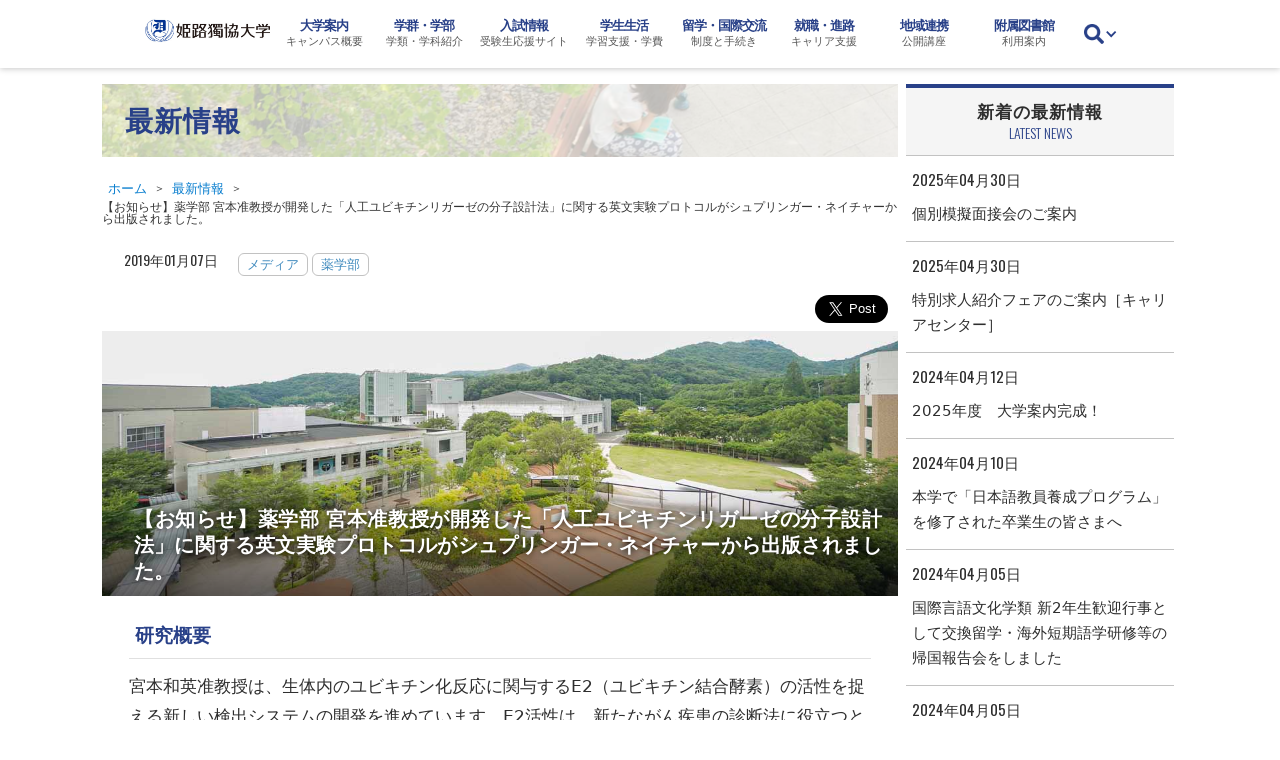

--- FILE ---
content_type: text/html; charset=UTF-8
request_url: https://www.himeji-du.ac.jp/news/2019/01/3240/
body_size: 18976
content:
<!-- Post -->
<!DOCTYPE html>
<html data-wf-page="5bd951c06fd44ced3c9aaf60" data-wf-site="5b678f540512e952f7b432b8">
<head>
<meta charset="utf-8">
<title>姫路獨協大学 |   【お知らせ】薬学部 宮本准教授が開発した「人工ユビキチンリガーゼの分子設計法」に関する英文実験プロトコルがシュプリンガー・ネイチャーから出版されました。</title>

<!-- Google tag (gtag.js) -->
<script async src="https://www.googletagmanager.com/gtag/js?id=G-N34LSLCVFJ"></script>
<script>
  window.dataLayer = window.dataLayer || [];
  function gtag(){dataLayer.push(arguments);}
  gtag('js', new Date());
  gtag('config', 'G-N34LSLCVFJ');
</script>

<!-- Google Tag Manager 20230614 -->
<script>(function(w,d,s,l,i){w[l]=w[l]||[];w[l].push({'gtm.start':
new Date().getTime(),event:'gtm.js'});var f=d.getElementsByTagName(s)[0],
j=d.createElement(s),dl=l!='dataLayer'?'&l='+l:'';j.async=true;j.src=
'https://www.googletagmanager.com/gtm.js?id='+i+dl;f.parentNode.insertBefore(j,f);
})(window,document,'script','dataLayer','GTM-NWSHQSQ');</script>
<!-- End Google Tag Manager -->

<meta property="og:title" content="姫路獨協大学 |  【お知らせ】薬学部 宮本准教授が開発した「人工ユビキチンリガーゼの分子設計法」に関する英文実験プロトコルがシュプリンガー・ネイチャーから出版されました。">
  <meta name="robots" content="index, follow" />
<meta name="description" content="">
<meta property="og:description" content="">
  <meta content="http://www.himeji-du.ac.jp/img/ogp-001.jpg" property="og:image">
  <meta name="twitter:card" content="summary">
  <meta name="viewport" content="width=device-width, initial-scale=1">
  <link rel="stylesheet" href="https://www.himeji-du.ac.jp/wp/wp-content/themes/hdu2019/style.css" type="text/css" />
  <script src="https://ajax.googleapis.com/ajax/libs/webfont/1.4.7/webfont.js" type="text/javascript"></script>
  <script type="text/javascript">WebFont.load({  google: {    families: ["Varela Round:400","Oswald:200,300,400,500,600,700","Montserrat:100,200,300,400,500,600,700"]  }});</script>
  <!-- [if lt IE 9]><script src="https://cdnjs.cloudflare.com/ajax/libs/html5shiv/3.7.3/html5shiv.min.js" type="text/javascript"></script><![endif] -->
  <script type="text/javascript">!function(o,c){var n=c.documentElement,t=" w-mod-";n.className+=t+"js",("ontouchstart"in o||o.DocumentTouch&&c instanceof DocumentTouch)&&(n.className+=t+"touch")}(window,document);</script>
  <link href="https://www.himeji-du.ac.jp/wp/wp-content/themes/hdu2019/images/logo.jpg" rel="shortcut icon" type="image/x-icon">
  <link href="https://www.himeji-du.ac.jp/wp/wp-content/themes/hdu2019/images/logo.jpg" rel="apple-touch-icon">
  <meta name='robots' content='max-image-preview:large' />
	<style>img:is([sizes="auto" i], [sizes^="auto," i]) { contain-intrinsic-size: 3000px 1500px }</style>
	<link rel='dns-prefetch' href='//webfonts.sakura.ne.jp' />
<link rel="alternate" type="application/rss+xml" title="姫路獨協大学 &raquo; フィード" href="https://www.himeji-du.ac.jp/feed/" />
<link rel="alternate" type="application/rss+xml" title="姫路獨協大学 &raquo; コメントフィード" href="https://www.himeji-du.ac.jp/comments/feed/" />
<link rel="alternate" type="application/rss+xml" title="姫路獨協大学 &raquo; 【お知らせ】薬学部 宮本准教授が開発した「人工ユビキチンリガーゼの分子設計法」に関する英文実験プロトコルがシュプリンガー・ネイチャーから出版されました。 のコメントのフィード" href="https://www.himeji-du.ac.jp/news/2019/01/3240/feed/" />
		<!-- This site uses the Google Analytics by MonsterInsights plugin v9.11.1 - Using Analytics tracking - https://www.monsterinsights.com/ -->
							<script src="//www.googletagmanager.com/gtag/js?id=G-L2NZE4B8FS"  data-cfasync="false" data-wpfc-render="false" type="text/javascript" async></script>
			<script data-cfasync="false" data-wpfc-render="false" type="text/javascript">
				var mi_version = '9.11.1';
				var mi_track_user = true;
				var mi_no_track_reason = '';
								var MonsterInsightsDefaultLocations = {"page_location":"https:\/\/www.himeji-du.ac.jp\/news\/2019\/01\/3240\/"};
								if ( typeof MonsterInsightsPrivacyGuardFilter === 'function' ) {
					var MonsterInsightsLocations = (typeof MonsterInsightsExcludeQuery === 'object') ? MonsterInsightsPrivacyGuardFilter( MonsterInsightsExcludeQuery ) : MonsterInsightsPrivacyGuardFilter( MonsterInsightsDefaultLocations );
				} else {
					var MonsterInsightsLocations = (typeof MonsterInsightsExcludeQuery === 'object') ? MonsterInsightsExcludeQuery : MonsterInsightsDefaultLocations;
				}

								var disableStrs = [
										'ga-disable-G-L2NZE4B8FS',
									];

				/* Function to detect opted out users */
				function __gtagTrackerIsOptedOut() {
					for (var index = 0; index < disableStrs.length; index++) {
						if (document.cookie.indexOf(disableStrs[index] + '=true') > -1) {
							return true;
						}
					}

					return false;
				}

				/* Disable tracking if the opt-out cookie exists. */
				if (__gtagTrackerIsOptedOut()) {
					for (var index = 0; index < disableStrs.length; index++) {
						window[disableStrs[index]] = true;
					}
				}

				/* Opt-out function */
				function __gtagTrackerOptout() {
					for (var index = 0; index < disableStrs.length; index++) {
						document.cookie = disableStrs[index] + '=true; expires=Thu, 31 Dec 2099 23:59:59 UTC; path=/';
						window[disableStrs[index]] = true;
					}
				}

				if ('undefined' === typeof gaOptout) {
					function gaOptout() {
						__gtagTrackerOptout();
					}
				}
								window.dataLayer = window.dataLayer || [];

				window.MonsterInsightsDualTracker = {
					helpers: {},
					trackers: {},
				};
				if (mi_track_user) {
					function __gtagDataLayer() {
						dataLayer.push(arguments);
					}

					function __gtagTracker(type, name, parameters) {
						if (!parameters) {
							parameters = {};
						}

						if (parameters.send_to) {
							__gtagDataLayer.apply(null, arguments);
							return;
						}

						if (type === 'event') {
														parameters.send_to = monsterinsights_frontend.v4_id;
							var hookName = name;
							if (typeof parameters['event_category'] !== 'undefined') {
								hookName = parameters['event_category'] + ':' + name;
							}

							if (typeof MonsterInsightsDualTracker.trackers[hookName] !== 'undefined') {
								MonsterInsightsDualTracker.trackers[hookName](parameters);
							} else {
								__gtagDataLayer('event', name, parameters);
							}
							
						} else {
							__gtagDataLayer.apply(null, arguments);
						}
					}

					__gtagTracker('js', new Date());
					__gtagTracker('set', {
						'developer_id.dZGIzZG': true,
											});
					if ( MonsterInsightsLocations.page_location ) {
						__gtagTracker('set', MonsterInsightsLocations);
					}
										__gtagTracker('config', 'G-L2NZE4B8FS', {"forceSSL":"true","link_attribution":"true"} );
										window.gtag = __gtagTracker;										(function () {
						/* https://developers.google.com/analytics/devguides/collection/analyticsjs/ */
						/* ga and __gaTracker compatibility shim. */
						var noopfn = function () {
							return null;
						};
						var newtracker = function () {
							return new Tracker();
						};
						var Tracker = function () {
							return null;
						};
						var p = Tracker.prototype;
						p.get = noopfn;
						p.set = noopfn;
						p.send = function () {
							var args = Array.prototype.slice.call(arguments);
							args.unshift('send');
							__gaTracker.apply(null, args);
						};
						var __gaTracker = function () {
							var len = arguments.length;
							if (len === 0) {
								return;
							}
							var f = arguments[len - 1];
							if (typeof f !== 'object' || f === null || typeof f.hitCallback !== 'function') {
								if ('send' === arguments[0]) {
									var hitConverted, hitObject = false, action;
									if ('event' === arguments[1]) {
										if ('undefined' !== typeof arguments[3]) {
											hitObject = {
												'eventAction': arguments[3],
												'eventCategory': arguments[2],
												'eventLabel': arguments[4],
												'value': arguments[5] ? arguments[5] : 1,
											}
										}
									}
									if ('pageview' === arguments[1]) {
										if ('undefined' !== typeof arguments[2]) {
											hitObject = {
												'eventAction': 'page_view',
												'page_path': arguments[2],
											}
										}
									}
									if (typeof arguments[2] === 'object') {
										hitObject = arguments[2];
									}
									if (typeof arguments[5] === 'object') {
										Object.assign(hitObject, arguments[5]);
									}
									if ('undefined' !== typeof arguments[1].hitType) {
										hitObject = arguments[1];
										if ('pageview' === hitObject.hitType) {
											hitObject.eventAction = 'page_view';
										}
									}
									if (hitObject) {
										action = 'timing' === arguments[1].hitType ? 'timing_complete' : hitObject.eventAction;
										hitConverted = mapArgs(hitObject);
										__gtagTracker('event', action, hitConverted);
									}
								}
								return;
							}

							function mapArgs(args) {
								var arg, hit = {};
								var gaMap = {
									'eventCategory': 'event_category',
									'eventAction': 'event_action',
									'eventLabel': 'event_label',
									'eventValue': 'event_value',
									'nonInteraction': 'non_interaction',
									'timingCategory': 'event_category',
									'timingVar': 'name',
									'timingValue': 'value',
									'timingLabel': 'event_label',
									'page': 'page_path',
									'location': 'page_location',
									'title': 'page_title',
									'referrer' : 'page_referrer',
								};
								for (arg in args) {
																		if (!(!args.hasOwnProperty(arg) || !gaMap.hasOwnProperty(arg))) {
										hit[gaMap[arg]] = args[arg];
									} else {
										hit[arg] = args[arg];
									}
								}
								return hit;
							}

							try {
								f.hitCallback();
							} catch (ex) {
							}
						};
						__gaTracker.create = newtracker;
						__gaTracker.getByName = newtracker;
						__gaTracker.getAll = function () {
							return [];
						};
						__gaTracker.remove = noopfn;
						__gaTracker.loaded = true;
						window['__gaTracker'] = __gaTracker;
					})();
									} else {
										console.log("");
					(function () {
						function __gtagTracker() {
							return null;
						}

						window['__gtagTracker'] = __gtagTracker;
						window['gtag'] = __gtagTracker;
					})();
									}
			</script>
							<!-- / Google Analytics by MonsterInsights -->
		<script type="text/javascript">
/* <![CDATA[ */
window._wpemojiSettings = {"baseUrl":"https:\/\/s.w.org\/images\/core\/emoji\/15.0.3\/72x72\/","ext":".png","svgUrl":"https:\/\/s.w.org\/images\/core\/emoji\/15.0.3\/svg\/","svgExt":".svg","source":{"concatemoji":"https:\/\/www.himeji-du.ac.jp\/wp\/wp-includes\/js\/wp-emoji-release.min.js?ver=6.7.4"}};
/*! This file is auto-generated */
!function(i,n){var o,s,e;function c(e){try{var t={supportTests:e,timestamp:(new Date).valueOf()};sessionStorage.setItem(o,JSON.stringify(t))}catch(e){}}function p(e,t,n){e.clearRect(0,0,e.canvas.width,e.canvas.height),e.fillText(t,0,0);var t=new Uint32Array(e.getImageData(0,0,e.canvas.width,e.canvas.height).data),r=(e.clearRect(0,0,e.canvas.width,e.canvas.height),e.fillText(n,0,0),new Uint32Array(e.getImageData(0,0,e.canvas.width,e.canvas.height).data));return t.every(function(e,t){return e===r[t]})}function u(e,t,n){switch(t){case"flag":return n(e,"\ud83c\udff3\ufe0f\u200d\u26a7\ufe0f","\ud83c\udff3\ufe0f\u200b\u26a7\ufe0f")?!1:!n(e,"\ud83c\uddfa\ud83c\uddf3","\ud83c\uddfa\u200b\ud83c\uddf3")&&!n(e,"\ud83c\udff4\udb40\udc67\udb40\udc62\udb40\udc65\udb40\udc6e\udb40\udc67\udb40\udc7f","\ud83c\udff4\u200b\udb40\udc67\u200b\udb40\udc62\u200b\udb40\udc65\u200b\udb40\udc6e\u200b\udb40\udc67\u200b\udb40\udc7f");case"emoji":return!n(e,"\ud83d\udc26\u200d\u2b1b","\ud83d\udc26\u200b\u2b1b")}return!1}function f(e,t,n){var r="undefined"!=typeof WorkerGlobalScope&&self instanceof WorkerGlobalScope?new OffscreenCanvas(300,150):i.createElement("canvas"),a=r.getContext("2d",{willReadFrequently:!0}),o=(a.textBaseline="top",a.font="600 32px Arial",{});return e.forEach(function(e){o[e]=t(a,e,n)}),o}function t(e){var t=i.createElement("script");t.src=e,t.defer=!0,i.head.appendChild(t)}"undefined"!=typeof Promise&&(o="wpEmojiSettingsSupports",s=["flag","emoji"],n.supports={everything:!0,everythingExceptFlag:!0},e=new Promise(function(e){i.addEventListener("DOMContentLoaded",e,{once:!0})}),new Promise(function(t){var n=function(){try{var e=JSON.parse(sessionStorage.getItem(o));if("object"==typeof e&&"number"==typeof e.timestamp&&(new Date).valueOf()<e.timestamp+604800&&"object"==typeof e.supportTests)return e.supportTests}catch(e){}return null}();if(!n){if("undefined"!=typeof Worker&&"undefined"!=typeof OffscreenCanvas&&"undefined"!=typeof URL&&URL.createObjectURL&&"undefined"!=typeof Blob)try{var e="postMessage("+f.toString()+"("+[JSON.stringify(s),u.toString(),p.toString()].join(",")+"));",r=new Blob([e],{type:"text/javascript"}),a=new Worker(URL.createObjectURL(r),{name:"wpTestEmojiSupports"});return void(a.onmessage=function(e){c(n=e.data),a.terminate(),t(n)})}catch(e){}c(n=f(s,u,p))}t(n)}).then(function(e){for(var t in e)n.supports[t]=e[t],n.supports.everything=n.supports.everything&&n.supports[t],"flag"!==t&&(n.supports.everythingExceptFlag=n.supports.everythingExceptFlag&&n.supports[t]);n.supports.everythingExceptFlag=n.supports.everythingExceptFlag&&!n.supports.flag,n.DOMReady=!1,n.readyCallback=function(){n.DOMReady=!0}}).then(function(){return e}).then(function(){var e;n.supports.everything||(n.readyCallback(),(e=n.source||{}).concatemoji?t(e.concatemoji):e.wpemoji&&e.twemoji&&(t(e.twemoji),t(e.wpemoji)))}))}((window,document),window._wpemojiSettings);
/* ]]> */
</script>
<style id='wp-emoji-styles-inline-css' type='text/css'>

	img.wp-smiley, img.emoji {
		display: inline !important;
		border: none !important;
		box-shadow: none !important;
		height: 1em !important;
		width: 1em !important;
		margin: 0 0.07em !important;
		vertical-align: -0.1em !important;
		background: none !important;
		padding: 0 !important;
	}
</style>
<link rel='stylesheet' id='wp-block-library-css' href='https://www.himeji-du.ac.jp/wp/wp-includes/css/dist/block-library/style.min.css?ver=6.7.4' type='text/css' media='all' />
<style id='classic-theme-styles-inline-css' type='text/css'>
/*! This file is auto-generated */
.wp-block-button__link{color:#fff;background-color:#32373c;border-radius:9999px;box-shadow:none;text-decoration:none;padding:calc(.667em + 2px) calc(1.333em + 2px);font-size:1.125em}.wp-block-file__button{background:#32373c;color:#fff;text-decoration:none}
</style>
<style id='global-styles-inline-css' type='text/css'>
:root{--wp--preset--aspect-ratio--square: 1;--wp--preset--aspect-ratio--4-3: 4/3;--wp--preset--aspect-ratio--3-4: 3/4;--wp--preset--aspect-ratio--3-2: 3/2;--wp--preset--aspect-ratio--2-3: 2/3;--wp--preset--aspect-ratio--16-9: 16/9;--wp--preset--aspect-ratio--9-16: 9/16;--wp--preset--color--black: #000000;--wp--preset--color--cyan-bluish-gray: #abb8c3;--wp--preset--color--white: #ffffff;--wp--preset--color--pale-pink: #f78da7;--wp--preset--color--vivid-red: #cf2e2e;--wp--preset--color--luminous-vivid-orange: #ff6900;--wp--preset--color--luminous-vivid-amber: #fcb900;--wp--preset--color--light-green-cyan: #7bdcb5;--wp--preset--color--vivid-green-cyan: #00d084;--wp--preset--color--pale-cyan-blue: #8ed1fc;--wp--preset--color--vivid-cyan-blue: #0693e3;--wp--preset--color--vivid-purple: #9b51e0;--wp--preset--gradient--vivid-cyan-blue-to-vivid-purple: linear-gradient(135deg,rgba(6,147,227,1) 0%,rgb(155,81,224) 100%);--wp--preset--gradient--light-green-cyan-to-vivid-green-cyan: linear-gradient(135deg,rgb(122,220,180) 0%,rgb(0,208,130) 100%);--wp--preset--gradient--luminous-vivid-amber-to-luminous-vivid-orange: linear-gradient(135deg,rgba(252,185,0,1) 0%,rgba(255,105,0,1) 100%);--wp--preset--gradient--luminous-vivid-orange-to-vivid-red: linear-gradient(135deg,rgba(255,105,0,1) 0%,rgb(207,46,46) 100%);--wp--preset--gradient--very-light-gray-to-cyan-bluish-gray: linear-gradient(135deg,rgb(238,238,238) 0%,rgb(169,184,195) 100%);--wp--preset--gradient--cool-to-warm-spectrum: linear-gradient(135deg,rgb(74,234,220) 0%,rgb(151,120,209) 20%,rgb(207,42,186) 40%,rgb(238,44,130) 60%,rgb(251,105,98) 80%,rgb(254,248,76) 100%);--wp--preset--gradient--blush-light-purple: linear-gradient(135deg,rgb(255,206,236) 0%,rgb(152,150,240) 100%);--wp--preset--gradient--blush-bordeaux: linear-gradient(135deg,rgb(254,205,165) 0%,rgb(254,45,45) 50%,rgb(107,0,62) 100%);--wp--preset--gradient--luminous-dusk: linear-gradient(135deg,rgb(255,203,112) 0%,rgb(199,81,192) 50%,rgb(65,88,208) 100%);--wp--preset--gradient--pale-ocean: linear-gradient(135deg,rgb(255,245,203) 0%,rgb(182,227,212) 50%,rgb(51,167,181) 100%);--wp--preset--gradient--electric-grass: linear-gradient(135deg,rgb(202,248,128) 0%,rgb(113,206,126) 100%);--wp--preset--gradient--midnight: linear-gradient(135deg,rgb(2,3,129) 0%,rgb(40,116,252) 100%);--wp--preset--font-size--small: 13px;--wp--preset--font-size--medium: 20px;--wp--preset--font-size--large: 36px;--wp--preset--font-size--x-large: 42px;--wp--preset--spacing--20: 0.44rem;--wp--preset--spacing--30: 0.67rem;--wp--preset--spacing--40: 1rem;--wp--preset--spacing--50: 1.5rem;--wp--preset--spacing--60: 2.25rem;--wp--preset--spacing--70: 3.38rem;--wp--preset--spacing--80: 5.06rem;--wp--preset--shadow--natural: 6px 6px 9px rgba(0, 0, 0, 0.2);--wp--preset--shadow--deep: 12px 12px 50px rgba(0, 0, 0, 0.4);--wp--preset--shadow--sharp: 6px 6px 0px rgba(0, 0, 0, 0.2);--wp--preset--shadow--outlined: 6px 6px 0px -3px rgba(255, 255, 255, 1), 6px 6px rgba(0, 0, 0, 1);--wp--preset--shadow--crisp: 6px 6px 0px rgba(0, 0, 0, 1);}:where(.is-layout-flex){gap: 0.5em;}:where(.is-layout-grid){gap: 0.5em;}body .is-layout-flex{display: flex;}.is-layout-flex{flex-wrap: wrap;align-items: center;}.is-layout-flex > :is(*, div){margin: 0;}body .is-layout-grid{display: grid;}.is-layout-grid > :is(*, div){margin: 0;}:where(.wp-block-columns.is-layout-flex){gap: 2em;}:where(.wp-block-columns.is-layout-grid){gap: 2em;}:where(.wp-block-post-template.is-layout-flex){gap: 1.25em;}:where(.wp-block-post-template.is-layout-grid){gap: 1.25em;}.has-black-color{color: var(--wp--preset--color--black) !important;}.has-cyan-bluish-gray-color{color: var(--wp--preset--color--cyan-bluish-gray) !important;}.has-white-color{color: var(--wp--preset--color--white) !important;}.has-pale-pink-color{color: var(--wp--preset--color--pale-pink) !important;}.has-vivid-red-color{color: var(--wp--preset--color--vivid-red) !important;}.has-luminous-vivid-orange-color{color: var(--wp--preset--color--luminous-vivid-orange) !important;}.has-luminous-vivid-amber-color{color: var(--wp--preset--color--luminous-vivid-amber) !important;}.has-light-green-cyan-color{color: var(--wp--preset--color--light-green-cyan) !important;}.has-vivid-green-cyan-color{color: var(--wp--preset--color--vivid-green-cyan) !important;}.has-pale-cyan-blue-color{color: var(--wp--preset--color--pale-cyan-blue) !important;}.has-vivid-cyan-blue-color{color: var(--wp--preset--color--vivid-cyan-blue) !important;}.has-vivid-purple-color{color: var(--wp--preset--color--vivid-purple) !important;}.has-black-background-color{background-color: var(--wp--preset--color--black) !important;}.has-cyan-bluish-gray-background-color{background-color: var(--wp--preset--color--cyan-bluish-gray) !important;}.has-white-background-color{background-color: var(--wp--preset--color--white) !important;}.has-pale-pink-background-color{background-color: var(--wp--preset--color--pale-pink) !important;}.has-vivid-red-background-color{background-color: var(--wp--preset--color--vivid-red) !important;}.has-luminous-vivid-orange-background-color{background-color: var(--wp--preset--color--luminous-vivid-orange) !important;}.has-luminous-vivid-amber-background-color{background-color: var(--wp--preset--color--luminous-vivid-amber) !important;}.has-light-green-cyan-background-color{background-color: var(--wp--preset--color--light-green-cyan) !important;}.has-vivid-green-cyan-background-color{background-color: var(--wp--preset--color--vivid-green-cyan) !important;}.has-pale-cyan-blue-background-color{background-color: var(--wp--preset--color--pale-cyan-blue) !important;}.has-vivid-cyan-blue-background-color{background-color: var(--wp--preset--color--vivid-cyan-blue) !important;}.has-vivid-purple-background-color{background-color: var(--wp--preset--color--vivid-purple) !important;}.has-black-border-color{border-color: var(--wp--preset--color--black) !important;}.has-cyan-bluish-gray-border-color{border-color: var(--wp--preset--color--cyan-bluish-gray) !important;}.has-white-border-color{border-color: var(--wp--preset--color--white) !important;}.has-pale-pink-border-color{border-color: var(--wp--preset--color--pale-pink) !important;}.has-vivid-red-border-color{border-color: var(--wp--preset--color--vivid-red) !important;}.has-luminous-vivid-orange-border-color{border-color: var(--wp--preset--color--luminous-vivid-orange) !important;}.has-luminous-vivid-amber-border-color{border-color: var(--wp--preset--color--luminous-vivid-amber) !important;}.has-light-green-cyan-border-color{border-color: var(--wp--preset--color--light-green-cyan) !important;}.has-vivid-green-cyan-border-color{border-color: var(--wp--preset--color--vivid-green-cyan) !important;}.has-pale-cyan-blue-border-color{border-color: var(--wp--preset--color--pale-cyan-blue) !important;}.has-vivid-cyan-blue-border-color{border-color: var(--wp--preset--color--vivid-cyan-blue) !important;}.has-vivid-purple-border-color{border-color: var(--wp--preset--color--vivid-purple) !important;}.has-vivid-cyan-blue-to-vivid-purple-gradient-background{background: var(--wp--preset--gradient--vivid-cyan-blue-to-vivid-purple) !important;}.has-light-green-cyan-to-vivid-green-cyan-gradient-background{background: var(--wp--preset--gradient--light-green-cyan-to-vivid-green-cyan) !important;}.has-luminous-vivid-amber-to-luminous-vivid-orange-gradient-background{background: var(--wp--preset--gradient--luminous-vivid-amber-to-luminous-vivid-orange) !important;}.has-luminous-vivid-orange-to-vivid-red-gradient-background{background: var(--wp--preset--gradient--luminous-vivid-orange-to-vivid-red) !important;}.has-very-light-gray-to-cyan-bluish-gray-gradient-background{background: var(--wp--preset--gradient--very-light-gray-to-cyan-bluish-gray) !important;}.has-cool-to-warm-spectrum-gradient-background{background: var(--wp--preset--gradient--cool-to-warm-spectrum) !important;}.has-blush-light-purple-gradient-background{background: var(--wp--preset--gradient--blush-light-purple) !important;}.has-blush-bordeaux-gradient-background{background: var(--wp--preset--gradient--blush-bordeaux) !important;}.has-luminous-dusk-gradient-background{background: var(--wp--preset--gradient--luminous-dusk) !important;}.has-pale-ocean-gradient-background{background: var(--wp--preset--gradient--pale-ocean) !important;}.has-electric-grass-gradient-background{background: var(--wp--preset--gradient--electric-grass) !important;}.has-midnight-gradient-background{background: var(--wp--preset--gradient--midnight) !important;}.has-small-font-size{font-size: var(--wp--preset--font-size--small) !important;}.has-medium-font-size{font-size: var(--wp--preset--font-size--medium) !important;}.has-large-font-size{font-size: var(--wp--preset--font-size--large) !important;}.has-x-large-font-size{font-size: var(--wp--preset--font-size--x-large) !important;}
:where(.wp-block-post-template.is-layout-flex){gap: 1.25em;}:where(.wp-block-post-template.is-layout-grid){gap: 1.25em;}
:where(.wp-block-columns.is-layout-flex){gap: 2em;}:where(.wp-block-columns.is-layout-grid){gap: 2em;}
:root :where(.wp-block-pullquote){font-size: 1.5em;line-height: 1.6;}
</style>
<script type="text/javascript" src="https://www.himeji-du.ac.jp/wp/wp-includes/js/jquery/jquery.min.js?ver=3.7.1" id="jquery-core-js"></script>
<script type="text/javascript" src="https://www.himeji-du.ac.jp/wp/wp-includes/js/jquery/jquery-migrate.min.js?ver=3.4.1" id="jquery-migrate-js"></script>
<script type="text/javascript" src="//webfonts.sakura.ne.jp/js/sakurav3.js?fadein=0&amp;ver=3.1.4" id="typesquare_std-js"></script>
<script type="text/javascript" src="https://www.himeji-du.ac.jp/wp/wp-content/plugins/google-analytics-for-wordpress/assets/js/frontend-gtag.min.js?ver=9.11.1" id="monsterinsights-frontend-script-js" async="async" data-wp-strategy="async"></script>
<script data-cfasync="false" data-wpfc-render="false" type="text/javascript" id='monsterinsights-frontend-script-js-extra'>/* <![CDATA[ */
var monsterinsights_frontend = {"js_events_tracking":"true","download_extensions":"doc,pdf,ppt,zip,xls,docx,pptx,xlsx","inbound_paths":"[{\"path\":\"\\\/go\\\/\",\"label\":\"affiliate\"},{\"path\":\"\\\/recommend\\\/\",\"label\":\"affiliate\"}]","home_url":"https:\/\/www.himeji-du.ac.jp","hash_tracking":"false","v4_id":"G-L2NZE4B8FS"};/* ]]> */
</script>
<link rel="https://api.w.org/" href="https://www.himeji-du.ac.jp/wp-json/" /><link rel="alternate" title="JSON" type="application/json" href="https://www.himeji-du.ac.jp/wp-json/wp/v2/posts/3240" /><link rel="EditURI" type="application/rsd+xml" title="RSD" href="https://www.himeji-du.ac.jp/wp/xmlrpc.php?rsd" />
<meta name="generator" content="WordPress 6.7.4" />
<link rel="canonical" href="https://www.himeji-du.ac.jp/news/2019/01/3240/" />
<link rel='shortlink' href='https://www.himeji-du.ac.jp/?p=3240' />
<link rel="alternate" title="oEmbed (JSON)" type="application/json+oembed" href="https://www.himeji-du.ac.jp/wp-json/oembed/1.0/embed?url=https%3A%2F%2Fwww.himeji-du.ac.jp%2Fnews%2F2019%2F01%2F3240%2F" />
<link rel="alternate" title="oEmbed (XML)" type="text/xml+oembed" href="https://www.himeji-du.ac.jp/wp-json/oembed/1.0/embed?url=https%3A%2F%2Fwww.himeji-du.ac.jp%2Fnews%2F2019%2F01%2F3240%2F&#038;format=xml" />
<script type="text/javascript" src="//www.himeji-du.ac.jp/?wordfence_syncAttackData=1769623826.9245" async></script><link rel="icon" href="https://www.himeji-du.ac.jp/wp/wp-content/uploads/2020/05/logo256-150x150.jpg" sizes="32x32" />
<link rel="icon" href="https://www.himeji-du.ac.jp/wp/wp-content/uploads/2020/05/logo256-200x200.jpg" sizes="192x192" />
<link rel="apple-touch-icon" href="https://www.himeji-du.ac.jp/wp/wp-content/uploads/2020/05/logo256-180x180.jpg" />
<meta name="msapplication-TileImage" content="https://www.himeji-du.ac.jp/wp/wp-content/uploads/2020/05/logo256.jpg" />

</head>
<body class="body-news wf" id="top">
<div data-collapse="medium" data-animation="default" data-duration="400" class="nav-section-02 w-hidden-main w-nav">
  <div class="sp-nav w-container"><a href="https://www.himeji-du.ac.jp/" class="sp-logo w-inline-block"></a>
    <nav role="navigation" class="nav02-block w-nav-menu">
    <ul class="sp-nav-ul">
      <li class="sp-nav-li">
        <a href="https://www.himeji-du.ac.jp/univ/" class="nav02-001 w-inline-block">
        <div class="nav02-title">大学案内</div>
        <div class="nav02-sub">大学の概要, 自己点検・評価報告, 設置認可申請書</div>
        </a>
      </li>
      <li class="sp-nav-li">
        <a href="https://www.himeji-du.ac.jp/faculty/" class="nav02-001 w-inline-block">
        <div class="nav02-title">学群・学部・大学院</div>
        <div class="nav02-sub">学類・学科別のご案内, 教員紹介, 教職課程・資格</div>
        </a>
      </li>
      <li class="sp-nav-li">
        <a href="https://www.himeji-du.ac.jp/exam/" class="nav02-001 w-inline-block">
        <div class="nav02-title">入試情報</div>
        <div class="nav02-sub">受験生応援サイトへ</div>
        </a>
      </li>
      <li class="sp-nav-li">
        <a href="https://www.himeji-du.ac.jp/life/" class="nav02-001 w-inline-block">
        <div class="nav02-title">学生生活</div>
        <div class="nav02-sub">健康管理室, 学費・授業料減免・奨学金・奨励金, 各種証明書</div>
        </a>
      </li>
      <li class="sp-nav-li">
        <a href="https://www.himeji-du.ac.jp/international/" class="nav02-001 w-inline-block">
        <div class="nav02-title">留学・国際交流</div>
        <div class="nav02-sub">留学をお考えの方, 外国人留学生の方へ</div>
        </a>
      </li>
      <li class="sp-nav-li">
        <a href="https://www.himeji-du.ac.jp/career/" class="nav02-001 w-inline-block">
        <div class="nav02-title">就職・進路</div>
        <div class="nav02-sub">キャリア支援, 採用実績, 主な就職先</div>
        </a>
      </li>
      <li class="sp-nav-li">
        <a href="https://www.himeji-du.ac.jp/region/" class="nav02-001 w-inline-block">
        <div class="nav02-title">地域連携</div>
        <div class="nav02-sub">公開講座, 発達障がい児・者サポート</div>
        </a>
        <a href="https://www.himeji-du.ac.jp/library/" class="nav02-001 w-inline-block">
        <div class="nav02-title">附属図書館</div>
        <div class="nav02-sub">開館日時, 利用について, 蔵書検索</div>
        </a>
      </li>
      <li class="sp-nav-li" style="width:96%;margin:4px auto;">
        <form id="searchform" action="https://www.himeji-du.ac.jp" method="get">
    <input id="s-box" type="text" class="w-input" maxlength="256" name="s" placeholder="検索ワードを入力できます">
    <button id="s-btn-area" type="submit" value="Search" class="link-01 w-inline-block"><div>検索</div></button>
    <br>
</form>      </li>
    </ul>
      </nav>
      <div class="menu-button-2 w-nav-button">
        <div class="w-icon-nav-menu"></div>
        <div class="menu-button-text">MENU</div>
      </div>
    </div>
  </div>
  <div class="nav-section section section-2 w-hidden-medium w-hidden-small w-hidden-tiny">
    <div data-collapse="medium" data-animation="default" data-duration="400" class="scroll-nav w-nav">
      <div class="container w-container"><a href="https://www.himeji-du.ac.jp/" class="bland-logo w-inline-block" title="ホーム"></a>
      <nav role="navigation" class="nav-menu-2 w-clearfix w-nav-menu">
        <div class="nav-wrapper-001">
          <a href="https://www.himeji-du.ac.jp/univ/" data-w-id="d9d4e7bb-f465-cb17-c2f9-fb259db3b4f9" class="nav-trigger w-inline-block">
          <div class="nav-title-01">大学案内</div>
          <div class="nav-title-02">キャンパス概要</div>
          </a>
          <div data-w-id="5414b1b0-ab88-d82f-ad10-a0fa3a022717" style="height:0PX;opacity:0" class="menu-content-back w-hidden-medium w-hidden-small w-hidden-tiny w-clearfix">
          <div id="w-node-a0fa3a022718-3c9aaf60" class="menu-h3-div">
            <h1 class="menu-h3-yellow">大学案内</h1>
          </div>
          <div id="w-node-26490d90ec3c-3c9aaf60" class="div40-01">
            <div class="dropdown-box w-clearfix">
              <h3 class="menu-h3-black">キャンパス案内</h3>
              <div class="line-white"></div>
            </div>
            <ul class="sub-y-ul w-clearfix w-list-unstyled">
              <li class="subnavi-li-03">
                <a href="https://www.himeji-du.ac.jp/access/map/" class="u001 w-inline-block">
                <div class="subnavi-text">キャンパスマップ</div>
                </a>
              </li>
              <li class="subnavi-li-03">
                <a href="https://www.himeji-du.ac.jp/access/traffic/" class="u002 w-inline-block">
                <div class="subnavi-text">交通アクセス</div>
                </a>
              </li>
            </ul>
            <div class="dropdown-box w-clearfix">
              <h3 class="menu-h3-black">大学の概要</h3>
              <div class="line-white"></div>
            </div>
            <div class="div20-half">
              <ul class="sub-t-ul w-list-unstyled">
                <li class="subnavi-li-00">
                  <a href="https://www.himeji-du.ac.jp/univ/greeting/" class="suvnavi-link w-inline-block">
                  <div class="subnav-text">学長メッセージ</div>
                  </a>
                </li>
                <li class="subnavi-li-00">
                  <a href="https://www.himeji-du.ac.jp/univ/philosophy/" class="suvnavi-link w-inline-block">
                  <div class="subnav-text">理念・目的と学生の育成目標</div>
                  </a>
                <li class="subnavi-li-00">
                  <a href="https://www.himeji-du.ac.jp/univ/history-hdu/" class="suvnavi-link w-inline-block">
                  <div class="subnav-text">姫路獨協大学の沿革</div>
                  </a>
                </li>
                <li class="subnavi-li-00">
                  <a href="https://www.himeji-du.ac.jp/univ/organization/" class="suvnavi-link w-inline-block">
                  <div class="subnav-text">姫路獨協大学の組織機構図</div>
                  </a>
                </li>
                <li class="subnavi-li-00">
                  <a href="https://www.himeji-du.ac.jp/univ/info/" class="suvnavi-link w-inline-block">
                  <div class="subnav-text">学則・大学院学則</div>
                  </a>
                </li>
              </ul>
              <ul class="sub-t-ul w-list-unstyled">
                <li class="subnavi-li-00">
                      <a href="https://www.himeji-du.ac.jp/univ/zaimu/" class="suvnavi-link w-inline-block">
                        <div class="subnav-text">事業・財務</div>
                      </a>
                    </li>
                    <li class="subnavi-li-00">
                      <a href="https://www.himeji-du.ac.jp/univ/authorization/" class="suvnavi-link w-inline-block">
                        <div class="subnav-text">設置認可申請書の開示</div>
                      </a>
                    </li>
                    <li class="subnavi-li-00">
                      <a href="https://www.himeji-du.ac.jp/univ/fulfillment/" class="suvnavi-link w-inline-block">
                        <div class="subnav-text">履行状況報告書の開示</div>
                      </a>
                    </li>
                    <li class="subnavi-li-00">
                      <a href="https://www.himeji-du.ac.jp/univ/hyoka02/" class="suvnavi-link w-inline-block">
                        <div class="subnav-text">認証評価</div>
                      </a>
                    </li>
                    <li class="subnavi-li-00">
                      <a href="https://www.himeji-du.ac.jp/univ/info03/" class="suvnavi-link w-inline-block">
                        <div class="subnav-text">情報公開</div>
                      </a>
                    </li>
                  </ul>
                </div>
              </div>
              <div id="w-node-3e2d98b14833-3c9aaf60" class="div20-02">
                <div class="dropdown-box w-clearfix">
                  <h3 class="menu-h3-black">教育情報</h3>
                  <div class="line-white"></div>
                </div>
                <ul class="sub-t-ul w-list-unstyled">
                  <li class="subnavi-li-00">
                    <a href="https://www.himeji-du.ac.jp/univ/info01/" class="suvnavi-link w-inline-block">
                      <div class="subnav-text">学群・学部</div>
                    </a>
                  </li>
                  <li class="subnavi-li-00">
                    <a href="https://www.himeji-du.ac.jp/univ/info02/" class="suvnavi-link w-inline-block">
                      <div class="subnav-text">大学院</div>
                    </a>
                  </li>
                  <li class="subnavi-li-00">
                    <a href="https://www.himeji-du.ac.jp/career/civilservant/" class="suvnavi-link w-inline-block">
                      <div class="subnav-text">公務員採用実績</div>
                    </a>
                  </li>
                  <li class="subnavi-li-00">
                    <a href="https://www.himeji-du.ac.jp/career/teacher/" class="suvnavi-link w-inline-block">
                      <div class="subnav-text">教員採用実績</div>
                    </a>
                  </li>
                  <li class="subnavi-li-02">
                    <a href="https://www.himeji-du.ac.jp/univ/policies/" class="suvnavi-link w-inline-block">
                      <div class="subnav-text">3つのポリシー</div>
                    </a>
                  </li>
                </ul>
                <div class="dropdown-box w-clearfix">
                  <h3 class="menu-h3-black">国家試験合格状況</h3>
                  <div class="line-white"></div>
                </div>
                <ul class="sub-t-ul w-list-unstyled">
                  <li class="subnavi-li-00">
                    <a href="https://www.himeji-du.ac.jp/faculty/healthcare/pt/career/" class="suvnavi-link w-inline-block">
                      <div class="subnav-text">医療保健学部 理学療法学科</div>
                    </a>
                  </li>
                  <li class="subnavi-li-00">
                    <a href="https://www.himeji-du.ac.jp/faculty/healthcare/ot/career/" class="suvnavi-link w-inline-block">
                      <div class="subnav-text">医療保健学部 作業療法学科</div>
                    </a>
                  </li>
                  <li class="subnavi-li-00">
                    <a href="https://www.himeji-du.ac.jp/faculty/healthcare/st/career/" class="suvnavi-link w-inline-block">
                      <div class="subnav-text">医療保健学部 言語聴覚療法学科</div>
                    </a>
                  </li>
                  <li class="subnavi-li-00">
                    <a href="https://www.himeji-du.ac.jp/faculty/healthcare/medical/career/" class="suvnavi-link w-inline-block">
                      <div class="subnav-text">医療保健学部 臨床工学科</div>
                    </a>
                  </li>
                  <li class="subnavi-li-00">
                    <a href="https://www.himeji-du.ac.jp/faculty/nurse/nurse01/" class="suvnavi-link w-inline-block">
                      <div class="subnav-text">看護学部 看護学科</div>
                    </a>
                  </li>
                </ul>
              </div>
              <div id="w-node-401c3917f5b3-3c9aaf60" class="div20-02">
                <div class="dropdown-box w-clearfix">
                  <h3 class="menu-h3-black">問い合わせ先</h3>
                  <div class="line-white"></div>
                </div>
                <ul class="sub-t-ul w-list-unstyled">
                  <li class="subnavi-li-00">
                    <a href="https://www.himeji-du.ac.jp/contact/" class="suvnavi-link w-inline-block">
                      <div class="subnav-text">事務局案内</div>
                    </a>
                  </li>
                  <li class="subnavi-li-00">
                    <a href="https://www.himeji-du.ac.jp/univ/public_relations/" class="suvnavi-link w-inline-block">
                      <div class="subnav-text">取材の申込窓口</div>
                    </a>
                  </li>
                  <li class="subnavi-li-00">
                    <a href="https://www.himeji-du.ac.jp/univ/facilities_usage/" class="suvnavi-link w-inline-block">
                      <div class="subnav-text">施設貸出案内</div>
                    </a>
                  </li>
                  <li class="subnavi-li-00">
                    <a href="https://www.himeji-du.ac.jp/univ/reporting/" class="suvnavi-link w-inline-block">
                      <div class="subnav-text">公益通報窓口</div>
                    </a>
                  </li>
                  <li class="subnavi-li-00">
                    <a href="https://www.himeji-du.ac.jp/univ/report01/" class="suvnavi-link w-inline-block">
                      <div class="subnav-text">研究活動に関する通報窓口</div>
                    </a>
                  </li>
                  <li class="subnavi-li-00">
                    <a href="https://www.himeji-du.ac.jp/univ/donation/" class="suvnavi-link w-inline-block">
                      <div class="subnav-text">寄付金</div>
                    </a>
                  </li>
                </ul>
              </div>
            </div>
          </div>
          <div class="nav-wrapper-001">
            <a href="https://www.himeji-du.ac.jp/faculty/" data-w-id="2861566b-310c-8d56-4400-a90005f862cd" class="nav-trigger w-inline-block">
              <div class="nav-title-01">学群・学部</div>
              <div class="nav-title-02">学類・学科紹介</div>
            </a>
            <div data-w-id="88a0a9c3-5ed8-7178-ce18-d2f11348355e" style="height:0PX;opacity:0" class="menu-content-back w-hidden-medium w-hidden-small w-hidden-tiny w-clearfix">
              <div id="w-node-6e701bb9df3b-3c9aaf60" class="menu-h3-div">
                <h1 class="menu-h3-yellow">学群・学部・<br>大学院</h1>
              </div>
              <div id="w-node-29e7b309f63d-3c9aaf60" class="div40-01">
                <div class="dropdown-box w-clearfix">
                  <h3 class="menu-h3-black">学群・学部</h3>
                  <div class="line-white"></div>
                </div>
                <div class="div20-half">
                  <ul class="sub-t-ul w-list-unstyled">
                    <li class="subnavi-li-02">
                      <a href="https://www.himeji-du.ac.jp/faculty/healthcare/" class="nav201 w-inline-block">
                        <div class="subnavi-text">医療保健学部</div>
                      </a>
                    </li>
                    <li class="subnavi-li-02">
                      <a href="https://www.himeji-du.ac.jp/faculty/healthcare/pt/" class="suvnavi-link w-inline-block">
                        <div class="subnav-text">理学療法学科</div>
                      </a>
                    </li>
                    <li class="subnavi-li-02">
                      <a href="https://www.himeji-du.ac.jp/faculty/healthcare/ot/" class="suvnavi-link w-inline-block">
                        <div class="subnav-text">作業療法学科</div>
                      </a>
                    </li>
                    <li class="subnavi-li-02">
                      <a href="https://www.himeji-du.ac.jp/faculty/healthcare/st/" class="suvnavi-link w-inline-block">
                        <div class="subnav-text">言語聴覚療法学科</div>
                      </a>
                    </li>
                    <li class="subnavi-li-02">
                      <a href="https://www.himeji-du.ac.jp/faculty/healthcare/medical/" class="suvnavi-link w-inline-block">
                        <div class="subnav-text">臨床工学科</div>
                      </a>
                    </li>
                  </ul>
                  <ul class="sub-t-ul w-list-unstyled">
                    <li class="subnavi-li-02">
                      <a href="https://www.himeji-du.ac.jp/faculty/f/" class="nav301 w-inline-block">
                        <div class="subnavi-text">薬学部</div>
                      </a>
                    </li>
                    <li class="subnavi-li-02">
                      <a href="https://www.himeji-du.ac.jp/faculty/f/pharm/" class="suvnavi-link w-inline-block">
                        <div class="subnav-text">医療薬学科</div>
                      </a>
                    </li>
                  </ul>
                </div>

                <div class="div20-half">
                  <ul class="sub-t-ul w-list-unstyled">
                    <li class="subnavi-li-02">
                      <a href="https://www.himeji-du.ac.jp/faculty/nurse/" class="nav-401 w-inline-block">
                        <div class="subnavi-text">看護学部</div>
                      </a>
                    </li>
                    <li class="subnavi-li-02">
                      <a href="https://www.himeji-du.ac.jp/faculty/nurse/department/" class="suvnavi-link w-inline-block">
                        <div class="subnav-text">看護学科</div>
                      </a>
                    </li>
                  </ul>
                  <ul class="sub-t-ul w-list-unstyled">
                    <li class="subnavi-li-02">
                      <a href="https://www.himeji-du.ac.jp/faculty/human/" class="nav101 w-inline-block">
                        <div class="subnavi-text">人間社会学群</div>
                      </a>
                    </li>
                    <li class="subnavi-li-02">
                      <a href="https://www.himeji-du.ac.jp/faculty/human/lang/" class="suvnavi-link w-inline-block">
                        <div class="subnav-text">国際言語文化学類</div>
                      </a>
                    </li>
                    <li class="subnavi-li-02">
                      <a href="https://www.himeji-du.ac.jp/faculty/human/law/" class="suvnavi-link w-inline-block">
                        <div class="subnav-text">現代法律学類</div>
                      </a>
                    </li>
                    <li class="subnavi-li-02">
                      <a href="https://www.himeji-du.ac.jp/faculty/human/eco/" class="suvnavi-link w-inline-block">
                        <div class="subnav-text">産業経営学類</div>
                      </a>
                    </li>
                  </ul>
                </div>
              </div>
              <div id="w-node-1a94415d103d-3c9aaf60" class="div20-02">
                <div class="dropdown-box w-clearfix">
                  <h3 class="menu-h3-black">大学院</h3>
                  <div class="line-white"></div>
                </div>
                <ul class="sub-t-ul w-list-unstyled">
                  <li class="subnavi-li-02">
                    <a href="https://www.himeji-du.ac.jp/faculty/grand/eco/" class="g903 w-inline-block">
                      <div class="subnavi-text">経済情報研究科</div>
                    </a>
                  </li>
                </ul>

              </div>
              <div id="w-node-741ea3c52c69-3c9aaf60" class="div20-02">
                <div class="dropdown-box w-clearfix">
                  <h3 class="menu-h3-black">教員紹介</h3>
                  <div class="line-white"></div>
                </div>
                <ul class="sub-t-ul w-list-unstyled">
                  <li class="subnavi-li-02">
                    <a href="https://www.himeji-du.ac.jp/univ/greeting/" class="suvnavi-link w-inline-block">
                      <div class="subnav-text">学長 井上清美</div>
                    </a>
                  </li>
                  <li class="subnavi-li-02">
                    <a href="https://www.himeji-du.ac.jp/professor/" class="suvnavi-link w-inline-block">
                      <div class="subnav-text">教員紹介一覧</div>
                    </a>
                  </li>
                </ul>
                <div class="dropdown-box w-clearfix">
                  <h3 class="menu-h3-black">全学共通科目</h3>
                  <div class="line-white"></div>
                </div>
                <ul class="sub-t-ul w-list-unstyled">
                  <li class="subnavi-li-02">
                    <a href="https://www.himeji-du.ac.jp/faculty/zengaku/list/" class="suvnavi-link w-inline-block">
                      <div class="subnav-text">全学共通科目一覧</div>
                    </a>
                  </li>
                </ul>
                <div class="dropdown-box w-clearfix">
                  <h3 class="menu-h3-black">教職課程・資格</h3>
                  <div class="line-white"></div>
                </div>
                <ul class="sub-t-ul w-list-unstyled">
                  <li class="subnavi-li-02">
                    <a href="https://www.himeji-du.ac.jp/faculty/training_human/" class="suvnavi-link w-inline-block">
                      <div class="subnav-text">人間社会学群</div>
                    </a>
                  </li>
                  <li class="subnavi-li-02">
                    <a href="https://www.himeji-du.ac.jp/faculty/training_graduate/" class="suvnavi-link w-inline-block">
                      <div class="subnav-text">大学院</div>
                    </a>
                  </li>
                </ul>
              </div>
            </div>
          </div>
          <div class="nav-wrapper-001">
            <a href="https://www.himeji-du.ac.jp/exam/" data-w-id="c112a8de-c3ef-6f93-f114-d9cc98b93c26" class="nav-trigger w-inline-block">
              <div class="nav-title-01">入試情報</div>
              <div class="nav-title-02">受験生応援サイト</div>
            </a>
            <div data-w-id="e58671f2-09cd-e07f-4ed3-87b293d30cf0" style="height:0PX;opacity:0.69" class="menu-content-back w-hidden-medium w-hidden-small w-hidden-tiny w-clearfix">
              <div class="menu-h3-div">
                <h1 class="menu-h3-yellow">入試情報</h1>
              </div>
              <div class="div20-02">
                <div class="dropdown-box w-clearfix">
                  <h3 class="menu-h3-black">入試情報</h3>
                  <div class="line-white"></div>
                </div>
                <ul class="sub-t-ul w-list-unstyled">
                  <li class="subnavi-li-02">
                    <a href="https://www.himeji-du.ac.jp/exam/admission/" class="n101 w-inline-block">
                      <div class="subnavi-text">入試ラインナップ</div>
                    </a>
                  </li>
                  <li class="subnavi-li-02">
                    <a href="https://www.himeji-du.ac.jp/exam/news/admissions/" class="suvnavi-link w-inline-block">
                      <div class="subnav-text">NEWS：入試情報</div>
                    </a>
                  </li>
                  <li class="subnavi-li-02">
                    <a href="https://www.himeji-du.ac.jp/exam/news/events/" class="suvnavi-link w-inline-block">
                      <div class="subnav-text">NEWS：イベント情報</div>
                    </a>
                  </li>
                  <li class="subnavi-li-02">
                    <a href="https://www.himeji-du.ac.jp/faculty/grand/" class="suvnavi-link w-inline-block">
                      <div class="subnav-text">大学院入試情報</div>
                    </a>
                  </li>
                  <li class="subnavi-li-02">
                    <a href="https://www.himeji-du.ac.jp/univ/policies/" class="suvnavi-link w-inline-block">
                      <div class="subnav-text">3つのポリシー</div>
                    </a>
                  </li>
                </ul>
              </div>
              <div class="div20-02">
                <div class="dropdown-box w-clearfix">
                  <h3 class="menu-h3-black">イベント</h3>
                  <div class="line-white"></div>
                </div>
                <ul class="sub-t-ul w-list-unstyled">
                  <li class="subnavi-li-02">
                    <a href="https://www.himeji-du.ac.jp/opencampus/2023/" class="n102 w-inline-block">
                      <div class="subnavi-text">オープンキャンパス</div>
                    </a>
                  </li>
                  <li class="subnavi-li-02">
                    <a href="https://www.himeji-du.ac.jp/exam/event/counseling/" class="suvnavi-link w-inline-block">
                      <div class="subnav-text">進学相談会</div>
                    </a>
                  </li>
                  <li class="subnavi-li-02">
                    <a href="https://www.himeji-du.ac.jp/exam/event/course/" class="suvnavi-link w-inline-block">
                      <div class="subnav-text">体験授業＆出張講義</div>
                    </a>
                  </li>
                </ul>
              </div>
              <div class="div40-01">
                <div class="dropdown-box w-clearfix">
                  <h3 class="menu-h3-black">入試センター</h3>
                  <div class="line-white"></div>
                </div>
                <p class="subnavi-p-02">■お問い合わせ</p>
                <ul class="contact-ul w-list-unstyled">
                  <li class="contact-li">
                    <p class="contact">姫路獨協大学 入試センター</p>
                    <p class="tel">079-223-6515 (直通)</p>
                    <p class="mail">
                    <script type="text/javascript">
                    <!--
                    function convertMoji2_shtml(t){
                      var s="",moji="";
                      for(var i=0;i<t.length;i++){
                        moji=t.charCodeAt(i);
                        s +=String.fromCharCode(moji+1);
                      }
                      return s;
                    }
                    var em_shtml=convertMoji2_shtml(String.fromCharCode(109,120,116,114,103,104,63,102,108,45,103,104,108)+String.fromCharCode(100,105,104,44,99,116,45,96,98,45,105,111));
                    document.write('<a class="linktext" href="mai'+'lto:'+em_shtml+'">'+em_shtml+'</a>');
                    // -->
                    </script>
                    </p>
                  </li>
                  <li class="contact-li">
                    <p class="contact">〒670-8524</p>
                    <p class="contact">兵庫県姫路市上大野7-2-1<br>入試センター</p>
                  </li>
                </ul>
              </div>
            </div>
          </div>
          <div class="nav-wrapper-001">
            <a href="https://www.himeji-du.ac.jp/life/" data-w-id="53235ecf-c841-2164-2ec7-d0870473a845" class="nav-trigger w-inline-block">
              <div class="nav-title-01">学生生活</div>
              <div class="nav-title-02">学習支援・学費</div>
            </a>
            <div data-w-id="53235ecf-c841-2164-2ec7-d0870473a84a" style="height:0PX;opacity:0" class="menu-content-back w-hidden-medium w-hidden-small w-hidden-tiny w-clearfix">
              <div id="w-node-d0870473a84b-3c9aaf60" class="menu-h3-div">
                <h1 class="menu-h3-yellow">学生生活</h1>
              </div>
              <div id="w-node-3fe288849fe4-3c9aaf60" class="div20-02">
                <div class="dropdown-box w-clearfix">
                  <h3 class="menu-h3-black">受験生の方へ</h3>
                  <div class="line-white"></div>
                </div>
                <div class="div20-half">
                  <ul class="sub-t-ul w-list-unstyled">
                    <li class="subnavi-li-02">
                      <a href="https://www.himeji-du.ac.jp/access/map/" class="u001 w-inline-block">
                        <div class="subnavi-text">キャンパスマップ</div>
                      </a>
                    </li>
                    <li class="subnavi-li-02">
                      <a href="https://www.himeji-du.ac.jp/life/himeji_map/" class="suvnavi-link w-inline-block">
                        <div class="subnav-text">姫路周辺マップ</div>
                      </a>
                    </li>
                    <li class="subnavi-li-02">
                      <a href="https://www.himeji-du.ac.jp/life/guide/" class="suvnavi-link w-inline-block">
                        <div class="subnav-text">キャンパス便利ガイド</div>
                      </a>
                    </li>
                    <li class="subnavi-li-02">
                      <a href="https://www.himeji-du.ac.jp/life/calender/" class="suvnavi-link w-inline-block">
                        <div class="subnav-text">年間イベント</div>
                      </a>
                    </li>
                    <li class="subnavi-li-02">
                      <a href="https://www.himeji-du.ac.jp/life/tuition/" class="s201 w-inline-block">
                        <div class="subnavi-text">学費・奨学金</div>
                      </a>
                    </li>
                    <li class="subnavi-li-02">
                      <a href="https://www.himeji-du.ac.jp/life/room/" class="suvnavi-link w-inline-block">
                        <div class="subnav-text">住居の紹介</div>
                      </a>
                    </li>
                    <li class="subnavi-li-02">
                      <a href="https://www.himeji-du.ac.jp/life/club/" class="suvnavi-link w-inline-block">
                        <div class="subnav-text">課外活動</div>
                      </a>
                    </li>
                  </ul>
                </div>
              </div>
              <div id="w-node-4f72556d113a-3c9aaf60" class="div20-02">
                <div class="dropdown-box w-clearfix">
                  <h3 class="menu-h3-black">在学生の方へ</h3>
                  <div class="line-white"></div>
                </div>
                <div class="div20-half">
                  <ul class="sub-t-ul w-list-unstyled">
                    <li class="subnavi-li-02">
                      <a href="https://www.himeji-du.ac.jp/life/kyuko/" class="s301 w-inline-block">
                        <div class="subnavi-text">休講情報 (学部)</div>
                      </a>
                    </li>
                    <li class="subnavi-li-02">
                      <a href="https://www.himeji-du.ac.jp/life/kyuko_grand/" class="s301 w-inline-block">
                        <div class="subnavi-text">休講情報 (大学院)</div>
                      </a>
                    </li>
                    <li class="subnavi-li-02">
                      <a href="https://www.himeji-du.ac.jp/life/pdf/2025/student-life-2025.pdf" target="_blank" class="suvnavi-link w-inline-block">
                        <div class="subnav-text">学生生活ガイド 2025</div>
                      </a>
                    </li>
                    <li class="subnavi-li-02">
                      <a href="https://www.himeji-du.ac.jp/life/pdf/2024/student-life-2024.pdf" target="_blank" class="suvnavi-link w-inline-block">
                        <div class="subnav-text">学生生活ガイド 2024</div>
                      </a>
                    </li>
                    <li class="subnavi-li-02">
                      <a href="https://www.himeji-du.ac.jp/life/healtacare/" class="suvnavi-link w-inline-block">
                        <div class="subnav-text">健康管理室</div>
                      </a>
                    </li>
                    <li class="subnavi-li-02">
                      <a href="https://www.himeji-du.ac.jp/life/certificate/" class="suvnavi-link w-inline-block">
                        <div class="subnav-text">各種証明書</div>
                      </a>
                    </li>
                    <li class="subnavi-li-02">
                      <a href="https://www.himeji-du.ac.jp/life/job/" class="suvnavi-link w-inline-block">
                        <div class="subnav-text">アルバイトについて</div>
                      </a>
                    </li>
                    <li class="subnavi-li-02">
                      <a href="https://www.himeji-du.ac.jp/life/consul/" class="suvnavi-link w-inline-block">
                        <div class="subnav-text">相談の窓口</div>
                      </a>
                    </li>
                    <li class="subnavi-li-02">
                      <a href="https://www.himeji-du.ac.jp/life/guideline/" class="suvnavi-link w-inline-block">
                        <div class="subnav-text">インターネットガイドライン</div>
                      </a>
                    </li>
                    <li class="subnavi-li-02">
                      <a href="https://www.himeji-du.ac.jp/life/antidrug/" class="suvnavi-link w-inline-block">
                        <div class="subnav-text">薬物乱用防止について</div>
                      </a>
                    </li>
                  </ul>
                </div>
              </div>
              <div id="w-node-3fe288849fe4-3c9aaf60" class="div40-01">
                <div class="dropdown-box w-clearfix">
                  <h3 class="menu-h3-black">入学予定者の方へ</h3>
                  <div class="line-white"></div>
                </div>
                <p class="subnavi-p-02" style="font-size:1.1em;">■入学前教育</p>
                <div class="div20-half">
                  <ul class="sub-t-ul w-list-unstyled">
                    <li class="subnavi-li-02">
                      <a href="https://www.himeji-du.ac.jp/life/studies/pre-kyouiku/" class="suvnavi-link w-inline-block">
                        <div class="subnav-text">入学前教育の案内</div>
                      </a>
                    </li>
                    <li class="subnavi-li-02">
                      <a href="https://www.himeji-du.ac.jp/life/studies/basic/" class="suvnavi-link w-inline-block">
                        <div class="subnav-text">大学教養基礎講座のご案内</div>
                      </a>
                    </li>
                  </ul>
                </div>
              </div>
            </div>
          </div>
          <div class="nav-wrapper-001">
            <a href="https://www.himeji-du.ac.jp/international/" data-w-id="022dd337-6ca9-1972-1e57-c03916ae168e" class="nav-trigger w-inline-block">
              <div class="nav-title-01">留学・国際交流</div>
              <div class="nav-title-02">制度と手続き</div>
            </a>
            <div data-w-id="022dd337-6ca9-1972-1e57-c03916ae1693" style="height:0PX;opacity:0" class="menu-content-back w-hidden-medium w-hidden-small w-hidden-tiny w-clearfix">
              <div id="w-node-c03916ae1694-3c9aaf60" class="menu-h3-div">
                <h1 class="menu-h3-yellow">留学・国際交流</h1>
              </div>
              <div class="div20-02">
                <div class="dropdown-box w-clearfix">
                  <h3 class="menu-h3-black">留学制度について</h3>
                  <div class="line-white"></div>
                </div>
                <ul class="sub-t-ul w-list-unstyled">
                  <li class="subnavi-li-02">
                    <a href="https://www.himeji-du.ac.jp/international/center/" class="i101 w-inline-block">
                      <div class="subnavi-text">国際交流センター案内</div>
                    </a>
                  </li>
                  <li class="subnavi-li-02">
                    <a href="https://www.himeji-du.ac.jp/international/cross_cultural/" class="suvnavi-link w-inline-block">
                      <div class="subnav-text">異文化理解研修(10日間)</div>
                    </a>
                  </li>
                  <li class="subnavi-li-02">
                    <a href="https://www.himeji-du.ac.jp/international/short/" class="suvnavi-link w-inline-block">
                      <div class="subnav-text">海外短期語学研修</div>
                    </a>
                  </li>
                  <li class="subnavi-li-02">
                    <a href="https://www.himeji-du.ac.jp/international/long/" class="suvnavi-link w-inline-block">
                      <div class="subnav-text">長期留学</div>
                    </a>
                  </li>
                  <li class="subnavi-li-02">
                    <a href="https://www.himeji-du.ac.jp/international/affiliation/" class="suvnavi-link w-inline-block">
                      <div class="subnav-text">提携先機関大学</div>
                    </a>
                  </li>
                </ul>
              </div>
              <div class="div20-02">
                <div class="dropdown-box w-clearfix">
                  <h3 class="menu-h3-black">外国人留学生の方へ</h3>
                  <div class="line-white"></div>
                </div>
                <ul class="sub-t-ul w-list-unstyled">
                  <li class="subnavi-li-02">
                    <a href="https://www.himeji-du.ac.jp/international/registration/" class="i301 w-inline-block">
                      <div class="subnavi-text">外国人登録について</div>
                    </a>
                  </li>
                  <li class="subnavi-li-02">
                    <a href="https://www.himeji-du.ac.jp/international/exchange-program/" class="suvnavi-link w-inline-block">
                      <div class="subnav-text">出願について</div>
                    </a>
                  </li>
                  <li class="subnavi-li-02">
                    <a href="http://www.himeji-du.ac.jp/exam/admission/ryugaku/" class="suvnavi-link w-inline-block">
                      <div class="subnav-text">外国人留学生特別選抜</div>
                    </a>
                  </li>
                  <li class="subnavi-li-02">
                    <a href="https://www.himeji-du.ac.jp/international/scholarship/" class="suvnavi-link w-inline-block">
                      <div class="subnav-text">外国人留学生奨学金</div>
                    </a>
                  </li>
                </ul>
              </div>
              <div class="div40-01">
                <div class="dropdown-box w-clearfix">
                  <h3 class="menu-h3-black">国際交流センター</h3>
                  <div class="line-white"></div>
                </div>
                <p class="subnavi-p-02">■お問い合わせ</p>
                <ul class="contact-ul w-list-unstyled">
                  <li class="contact-li">
                    <p class="contact">姫路獨協大学 国際交流センター</p>
                    <p class="tel">079-223-9156 (直通)</p>
                  </li>
                  <li class="contact-li">
                    <p class="contact">〒670-8524</p>
                    <p class="contact">兵庫県姫路市上大野7-2-1<br>国際交流センター</p>
                  </li>
                </ul>
              </div>
            </div>
          </div>
          <div class="nav-wrapper-001">
            <a href="https://www.himeji-du.ac.jp/hdu2024/career/" data-w-id="83990796-fe71-b923-b72c-a3987fe6e27c" class="nav-trigger w-inline-block">
              <div class="nav-title-01">就職・進路</div>
              <div class="nav-title-02">キャリア支援</div>
            </a>
            <div data-w-id="83990796-fe71-b923-b72c-a3987fe6e281" style="height:0PX;opacity:0" class="menu-content-back w-hidden-medium w-hidden-small w-hidden-tiny w-clearfix">
              <div id="w-node-a3987fe6e282-3c9aaf60" class="menu-h3-div">
                <h1 class="menu-h3-yellow">就職・進路</h1>
              </div>
              <div id="w-node-a3987fe6e285-3c9aaf60" class="div40-01">
                <div class="dropdown-box w-clearfix">
                  <h3 class="menu-h3-black">就職・進路</h3>
                  <div class="line-white"></div>
                </div>
                <ul class="sub-y-ul w-clearfix w-list-unstyled">
                  <li class="subnavi-li-03">
                    <a href="https://www.himeji-du.ac.jp/career/program/" class="c101 w-inline-block">
                      <div class="subnavi-text">キャリア支援プログラム</div>
                    </a>
                  </li>
                  <li class="subnavi-li-03">
                    <a href="https://www.himeji-du.ac.jp/career/about_intern/" class="c201 w-inline-block">
                      <div class="subnavi-text">インターンシップについて</div>
                    </a>
                  </li>
                </ul>
                <div class="div20-half">
                  <ul class="sub-t-ul w-list-unstyled">
                    <li class="subnavi-li-02">
                      <a href="https://www.himeji-du.ac.jp/hdu2024/career/capacity/" class="suvnavi-link w-inline-block">
                        <div class="subnav-text">キャリア支援講座</div>
                      </a>
                    </li>
                    <li class="subnavi-li-02">
                      <a href="https://www.himeji-du.ac.jp/career/career01/" class="suvnavi-link w-inline-block">
                        <div class="subnav-text">主な就職先</div>
                      </a>
                    </li>
                    <li class="subnavi-li-02">
                      <a href="https://www.himeji-du.ac.jp/career/interview/" class="suvnavi-link w-inline-block">
                        <div class="subnav-text">卒業生インタビュー</div>
                      </a>
                    </li>
                    <li class="subnavi-li-02">
                      <a href="https://www.himeji-du.ac.jp/career/support/" class="suvnavi-link w-inline-block">
                        <div class="subnav-text">卒業生への就職支援・相談</div>
                      </a>
                    </li>
                  </ul>
                  <ul class="sub-t-ul w-list-unstyled">
                    <li class="subnavi-li-02">
                      <a href="https://www.himeji-du.ac.jp/career/civilservant/" class="suvnavi-link w-inline-block">
                        <div class="subnav-text">公務員採用実績</div>
                      </a>
                    </li>
                    <li class="subnavi-li-02">
                      <a href="https://www.himeji-du.ac.jp/career/teacher/" class="suvnavi-link w-inline-block">
                        <div class="subnav-text">教員採用実績</div>
                      </a>
                    </li>
                    <li class="subnavi-li-02">
                      <a href="https://www.himeji-du.ac.jp/career/recruitment/" class="suvnavi-link w-inline-block">
                        <div class="subnav-text">企業・医療法人の皆様へ</div>
                      </a>
                    </li>
                  </ul>
                </div>
                <div class="div20-half"></div>
              </div>
              <div id="w-node-a3987fe6e293-3c9aaf60" class="div40-01">
                <div class="dropdown-box w-clearfix">
                  <h3 class="menu-h3-black">学部学科別 就職・進学状況</h3>
                  <div class="line-white"></div>
                </div>
                <div class="div20-half">
                  <ul class="sub-t-ul w-list-unstyled">
                    <li class="subnavi-li-02">
                      <a href="https://www.himeji-du.ac.jp/faculty/healthcare/pt/career/" class="suvnavi-link w-inline-block">
                        <div class="subnav-text">医療保健学部 理学療法学科</div>
                      </a>
                    </li>
                    <li class="subnavi-li-02">
                      <a href="https://www.himeji-du.ac.jp/faculty/healthcare/ot/career/" class="suvnavi-link w-inline-block">
                        <div class="subnav-text">医療保健学部 作業療法学科</div>
                      </a>
                    </li>
                    <li class="subnavi-li-02">
                      <a href="https://www.himeji-du.ac.jp/faculty/healthcare/st/career/" class="suvnavi-link w-inline-block">
                        <div class="subnav-text">医療保健学部 言語聴覚療法学科</div>
                      </a>
                    </li>
                    <li class="subnavi-li-02">
                      <a href="https://www.himeji-du.ac.jp/faculty/healthcare/medical/career/" class="suvnavi-link w-inline-block">
                        <div class="subnav-text">医療保健学部 臨床工学科</div>
                      </a>
                    </li>
                  </ul>
                  <ul class="sub-t-ul w-list-unstyled">
                    <li class="subnavi-li-02">
                      <a href="https://www.himeji-du.ac.jp/career/career01/#f01" class="suvnavi-link w-inline-block">
                        <div class="subnav-text">薬学部</div>
                      </a>
                    </li>
                    <li class="subnavi-li-02">
                      <a href="https://www.himeji-du.ac.jp/career/career01/#n01" class="suvnavi-link w-inline-block">
                        <div class="subnav-text">看護学部</div>
                      </a>
                    </li>
                    <li class="subnavi-li-02">
                      <a href="https://www.himeji-du.ac.jp/career/career01/#s01" class="suvnavi-link w-inline-block">
                        <div class="subnav-text">人間社会学群</div>
                      </a>
                    </li>
                  </ul>
                </div>
                <div class="div20-half"></div>
              </div>
            </div>
          </div>
          <div class="nav-wrapper-001">
            <a href="https://www.himeji-du.ac.jp/region/" data-w-id="4f4df990-22e1-4024-8a99-b8bac6ceb4f1" class="nav-trigger w-inline-block">
              <div class="nav-title-01">地域連携</div>
              <div class="nav-title-02">公開講座</div>
            </a>
            <div data-w-id="98d248a8-1749-d505-a41e-655ed4bb0a60" style="height:0PX;opacity:0" class="menu-content-back w-hidden-medium w-hidden-small w-hidden-tiny w-clearfix">
              <div id="w-node-655ed4bb0a61-3c9aaf60" class="menu-h3-div">
                <h1 class="menu-h3-yellow">地域連携</h1>
              </div>
              <div id="w-node-655ed4bb0a64-3c9aaf60" class="div20-02">
                <div class="dropdown-box w-clearfix">
                  <h3 class="menu-h3-black">講座・講義</h3>
                  <div class="line-white"></div>
                </div>
                <ul class="sub-t-ul w-clearfix w-list-unstyled">
                  <li class="subnav-li-02">
                    <a href="https://www.himeji-du.ac.jp/region/openlecture/" class="r101 w-inline-block">
                      <div class="subnavi-text">公開講座</div>
                    </a>
                  </li>
                </ul>
                <ul class="sub-t-ul w-list-unstyled">
                  <li class="subnavi-li-02">
                    <a href="https://www.himeji-du.ac.jp/exam/event/course/" class="suvnavi-link w-inline-block">
                      <div class="subnav-text">体験授業・出張講義</div>
                    </a>
                  </li>
                </ul>
              </div>
              <div id="w-node-655ed4bb0a76-3c9aaf60" class="div20-02">
                <div class="dropdown-box w-clearfix">
                  <h3 class="menu-h3-black">地域サポート</h3>
                  <div class="line-white"></div>
                </div>
                <ul class="sub-t-ul w-list-unstyled">
                  <li class="subnavi-li-02">
                    <a href="https://www.himeji-du.ac.jp/region/development/" class="suvnavi-link w-inline-block">
                      <div class="subnav-text">発達障がい児・者サポート</div>
                    </a>
                  </li>
                  <li class="subnavi-li-02">
                    <a href="https://www.himeji-du.ac.jp/region/volunteer/" class="suvnavi-link w-inline-block">
                      <div class="subnav-text">ボランティア活動</div>
                    </a>
                  </li>
                  <li class="subnavi-li-02">
                    <a href="https://www.himeji-du.ac.jp/univ/facilities_usage/" class="suvnavi-link w-inline-block">
                      <div class="subnav-text">施設の利用</div>
                    </a>
                  </li>
                </ul>
              </div>
              <div id="w-node-655ed4bb0a94-3c9aaf60" class="div40-01">
                <div class="dropdown-box w-clearfix">
                  <h3 class="menu-h3-black">地域連携課について</h3>
                  <div class="line-white"></div>
                </div>
                <p class="subnavi-p-01">本学では、地域連携及び産学公連携の総合窓口として地域連携課を設置しています。姫路市との包括連携協定、キャンパス内外の施設を利用した公開講座の実施や学内施設を地域住民の方々に開放するなど、地域の方々とも連携して、さまざまな活動を実施しております。</p>
                <p class="subnavi-p-01">今後も、地域の文化および産業の振興、地域社会の発展により一層寄与できるよう、取り組んでまいりたいと思います。</p>
                <p class="subnavi-p-02">■お問い合わせ</p>
                <ul class="contact-ul w-list-unstyled">
                  <li class="contact-li w-clearfix">
                    <p class="contact">姫路獨協大学 地域連携課</p>
                    <p class="tel">079-223-9258 (直通)</p>
                    <p class="mail">
                    <script type="text/javascript">
                    <!--
                    function convertMoji2_shtml(t){
                      var s="",moji="";
                      for(var i=0;i<t.length;i++){
                        moji=t.charCodeAt(i);
                        s +=String.fromCharCode(moji+1);
                      }
                      return s;
                    }
                    var em_shtml=convertMoji2_shtml(String.fromCharCode(98,103,104,104,106,104,63,102,108,45,103,104,108)+String.fromCharCode(100,105,104,44,99,116,45,96,98,45,105,111));
                    document.write('<a class="linktext" href="mai'+'lto:'+em_shtml+'">'+em_shtml+'</a>');
                    // -->
                    </script>
                    </p>
                  </li>
                  <li class="contact-li">
                    <p class="contact">〒670-8524</p>
                    <p class="contact">兵庫県姫路市上大野7-2-1</p>
                  </li>
                </ul>
              </div>
            </div>
          </div>
          <div class="nav-wrapper-001">
            <a href="https://www.himeji-du.ac.jp/library/" data-w-id="de7c3030-ffcc-3854-6709-92cee26602b6" class="nav-trigger w-inline-block">
              <div class="nav-title-01">附属図書館</div>
              <div class="nav-title-02">利用案内</div>
            </a>
            <div data-w-id="de7c3030-ffcc-3854-6709-92cee26602bb" style="height:0PX;opacity:0" class="menu-content-back w-hidden-medium w-hidden-small w-hidden-tiny w-clearfix">
              <div id="w-node-92cee26602bc-3c9aaf60" class="menu-h3-div">
                <h1 class="menu-h3-yellow">附属図書館</h1>
              </div>
              <div id="w-node-92cee26602bf-3c9aaf60" class="div20-02">
                <div class="dropdown-box w-clearfix">
                  <h3 class="menu-h3-black">お知らせ</h3>
                  <div class="line-white"></div>
                </div>
                <ul class="sub-t-ul w-list-unstyled">
                  <li class="subnavi-li-02">
                    <a href="http://lib3.himeji-du.ac.jp/" target="_blank" class="l201 w-inline-block">
                      <div class="subnavi-text">蔵書検索 (お知らせ)</div>
                    </a>
                  </li>
                </ul>
              </div>
              <div id="w-node-9cfeb85b1b72-3c9aaf60" class="div20-02">
                <div class="dropdown-box w-clearfix">
                  <h3 class="menu-h3-black">利用案内</h3>
                  <div class="line-white"></div>
                </div>
                <ul class="sub-t-ul w-list-unstyled">
                  <li class="subnavi-li-02">
                    <a href="https://www.himeji-du.ac.jp/library/calendar/" class="suvnavi-link w-inline-block">
                      <div class="subnav-text">開館日時</div>
                    </a>
                  </li>
                  <li class="subnavi-li-02">
                    <a href="https://www.himeji-du.ac.jp/library/floorguide/" class="suvnavi-link w-inline-block">
                      <div class="subnav-text">館内マップ</div>
                    </a>
                  </li>
                  <li class="subnavi-li-02">
                    <a href="https://www.himeji-du.ac.jp/library/guide_gakunai/" class="suvnavi-link w-inline-block">
                      <div class="subnav-text">利用案内 (学内の方へ)</div>
                    </a>
                  </li>
                  <li class="subnavi-li-02">
                    <a href="https://www.himeji-du.ac.jp/library/guide_gakugai/" class="suvnavi-link w-inline-block">
                      <div class="subnav-text">利用案内 (学外の方へ)</div>
                    </a>
                  </li>
                  <li class="subnavi-li-02">
                    <a href="https://www.himeji-du.ac.jp/library/kiyou/" class="suvnavi-link w-inline-block">
                      <div class="subnav-text">姫路獨協大学 紀要</div>
                    </a>
                  </li>
                  <li class="subnavi-li-02">
                    <a href="https://hdu.repo.nii.ac.jp/" target="_blank" class="suvnavi-link w-inline-block">
                      <div class="subnav-text">学術機関リポジトリ</div>
                    </a>
                  </li>
                  <li class="subnavi-li-02">
                    <a href="https://www.himeji-du.ac.jp/library/tansaku/" class="suvnavi-link w-inline-block">
                      <div class="subnav-text">資料探索支援サイト</div>
                    </a>
                  </li>
                  <li class="subnavi-li-02">
                    <a href="https://www.himeji-du.ac.jp/library/link/" class="suvnavi-link w-inline-block">
                      <div class="subnav-text">リンク集</div>
                    </a>
                  </li>
                </ul>
              </div>
              <div class="div40-01">
                <div class="dropdown-box w-clearfix">
                  <h3 class="menu-h3-black">学内限定メニュー</h3>
                  <div class="line-white"></div>
                </div>
                <div class="div20-half">
                  <ul class="sub-t-ul w-list-unstyled">
                    <li class="subnavi-li-02">
                      <a href="http://wwwj-l.himeji-du.ac.jp/tosy/" target="_blank" class="suvnavi-link w-inline-block">
                        <div class="subnav-text">学内専用サービス (メニュー)</div>
                      </a>
                    </li>
                    <li class="subnavi-li-02">
                      <a href="http://wwwj-l.himeji-du.ac.jp/tosy/ebsco_entrance.html" target="_blank" class="suvnavi-link w-inline-block">
                        <div class="subnav-text">EBSCOhost</div>
                      </a>
                    </li>
                    <li class="subnavi-li-02">
                      <a href="http://wwwj-l.himeji-du.ac.jp/tosy/oj_n_by_title.html" target="_blank" class="suvnavi-link w-inline-block">
                        <div class="subnav-text">オンライン・ジャーナル</div>
                      </a>
                    </li>
                    <li class="subnavi-li-02">
                      <a href="http://wwwj-l.himeji-du.ac.jp/tosy/magp_entrance.html" target="_blank" class="suvnavi-link w-inline-block">
                        <div class="subnav-text">NICHIGAI / WEB:MAGAZINEPLUS</div>
                      </a>
                    </li>
                    <li class="subnavi-li-02">
                      <a href="http://wwwj-l.himeji-du.ac.jp/tosy/genho_entrance.html" target="_blank" class="suvnavi-link w-inline-block">
                        <div class="subnav-text">現行法令</div>
                      </a>
                    </li>
                  </ul>
                  <ul class="sub-t-ul w-list-unstyled">
                    <li class="subnavi-li-02">
                      <a href="http://wwwj-l.himeji-du.ac.jp/tosy/westlaw_entrance.html" target="_blank" class="suvnavi-link w-inline-block">
                        <div class="subnav-text">ウエストロー(日本法, 英米法)</div>
                      </a>
                    </li>
                    <li class="subnavi-li-02">
                      <a href="http://wwwj-l.himeji-du.ac.jp/tosy/ichu_entrance.html" target="_blank" class="suvnavi-link w-inline-block">
                        <div class="subnav-text">医中誌Web</div>
                      </a>
                    </li>
                    <li class="subnavi-li-02">
                      <a href="http://wwwj-l.himeji-du.ac.jp/tosy/medline_entrance.html" target="_blank" class="suvnavi-link w-inline-block">
                        <div class="subnav-text">MEDLINE</div>
                      </a>
                    </li>
                    <li class="subnavi-li-02">
                      <a href="http://wwwj-l.himeji-du.ac.jp/tosy/kango_entrance.html" target="_blank" class="suvnavi-link w-inline-block">
                        <div class="subnav-text">最新看護索引Web</div>
                      </a>
                    </li>
                    <li class="subnavi-li-02">
                      <a href="http://wwwj-l.himeji-du.ac.jp/tosy/cinahl_entrance.html" target="_blank" class="suvnavi-link w-inline-block">
                        <div class="subnav-text">CINAHL Plus</div>
                      </a>
                    </li>
                  </ul>
                </div>
              </div>
            </div>
          </div>
          <div data-delay="0" class="serchi-down-button w-dropdown">
            <div data-w-id="04a5768d-09f3-339e-69c8-5cf8f0e0465b" class="dropdown-toggle w-dropdown-toggle"><img src="https://www.himeji-du.ac.jp/wp/wp-content/themes/hdu2019/images/nav02.png" width="20" height="20" alt="" class="image-5">
              <div class="icon w-icon-dropdown-toggle"></div>
            </div>
            <nav data-w-id="04a5768d-09f3-339e-69c8-5cf8f0e0465e" style="opacity:0" class="dropdown-list w-dropdown-list">
              <ul class="serch-ul-02">
                <li class="serch-li-01 w-clearfix">
                  <p class="hotword">HOT WORD</p>
                  <ul class="hot-ul w-clearfix">
                    <li class="hot-li">
                      <a href="https://www.himeji-du.ac.jp/opencampus/2023/" class="serchi-tag w-inline-block">
                        <div class="serch-text">#オープンキャンパス</div>
                      </a>
                    </li>
                    <li class="hot-li">
                      <a href="https://www.himeji-du.ac.jp/region/openlecture/" class="serchi-tag w-inline-block">
                        <div class="serch-text">#市民公開講座</div>
                      </a>
                    </li>
                    <li class="hot-li">
                      <a href="https://www.himeji-du.ac.jp/access/map/" class="serchi-tag w-inline-block">
                        <div class="serch-text">#キャンパスマップ</div>
                      </a>
                    </li>
                    <li class="hot-li">
                      <a href="https://www.himeji-du.ac.jp/life/tuition/" class="serchi-tag w-inline-block">
                        <div class="serch-text">#学費</div>
                      </a>
                    </li>
                    <li class="hot-li">
                      <a href="https://www.himeji-du.ac.jp/info/2020/03/9112/" class="serchi-tag w-inline-block">
                        <div class="serch-text">#COVID-19</div>
                      </a>
                    </li>
                    <li class="hot-li">
                      <a href="https://www.himeji-du.ac.jp/exam/admission/" class="serchi-tag w-inline-block">
                        <div class="serch-text">#推薦入試</div>
                      </a>
                    </li>
                    <li class="hot-li">
                      <a href="https://www.himeji-du.ac.jp/career/" class="serchi-tag w-inline-block">
                        <div class="serch-text">#就活</div>
                      </a>
                    </li>
                  </ul>
                </li>
                <li class="serch-li-02">
                  <form id="searchform" action="https://www.himeji-du.ac.jp" method="get">
    <input id="s-box" type="text" class="w-input" maxlength="256" name="s" placeholder="検索ワードを入力できます">
    <button id="s-btn-area" type="submit" value="Search" class="link-01 w-inline-block"><div>検索</div></button>
    <br>
</form>                </li>
              </ul>
            </nav>
          </div>
        </nav>
        <div class="w-nav-button">
          <div class="w-icon-nav-menu"></div>
        </div>
      </div>
    </div>
  </div>  <div class="content-01">
    <div class="div-1080 w-clearfix">
      <div class="content-left">
                      <div class="news-head">
          <h2 class="head-h2" id="pagetop">最新情報</h2>
        </div>
        <ul class="bread-ul"><li class="bread-li"><a href="https://www.himeji-du.ac.jp/" class="bread-link">ホーム</a> <span class="arrow-01">＞</span></li><li class="bread-li"><a href="https://www.himeji-du.ac.jp/category/news/" class="bread-link">最新情報</a> <span class="arrow-01">＞</span></li><li class="bread-li">【お知らせ】薬学部 宮本准教授が開発した「人工ユビキチンリガーゼの分子設計法」に関する英文実験プロトコルがシュプリンガー・ネイチャーから出版されました。</li></ul>        <div class="content-news">
          <div class="news-block-01 w-clearfix">
            <div class="date">2019年01月07日</div>
            <div class="news-title-block-02">
              <ul class="tag-ul w-clearfix w-list-unstyled">
              <li class="tag-li"><a class="tag-text" href="https://www.himeji-du.ac.jp/tag/media/">メディア</a></li><li class="tag-li"><a class="tag-text" href="https://www.himeji-du.ac.jp/tag/tag02-f/">薬学部</a></li>              </ul>
            </div>
                      </div>
          <div class="sns-div w-clearfix">
            <div class="sns-facebook w-widget w-widget-facebook">
              <iframe src="https://www.facebook.com/plugins/like.php?href=https://www.himeji-du.ac.jp/news/2019/01/3240/&width=180&layout=button&action=like&size=large&show_faces=false&share=true&height=30&appId" width="200" height="30" style="border:none;overflow:hidden" scrolling="no" frameborder="0" allowTransparency="true" class="fb-like"></iframe>
            </div>
            <div class="sns-tweet w-widget w-widget-twitter">
              <a href="https://twitter.com/share" class="twitter-share-button" data-size="large">Tweet</a>
              <script>!function(d,s,id){var js,fjs=d.getElementsByTagName(s)[0],p=/^http:/.test(d.location)?'http':'https';if(!d.getElementById(id)){js=d.createElement(s);js.id=id;js.src=p+'://platform.twitter.com/widgets.js';fjs.parentNode.insertBefore(js,fjs);}}(document, 'script', 'twitter-wjs');</script>
            </div>
          </div>
          <div class="eyecatch-div">
                      <img src="https://www.himeji-du.ac.jp/wp/wp-content/themes/hdu2019/images/news-top-thum.jpg" width="100%" height="auto" />
                        <div class="news-title-div">
              <h3 class="h3-white-title">【お知らせ】薬学部 宮本准教授が開発した「人工ユビキチンリガーゼの分子設計法」に関する英文実験プロトコルがシュプリンガー・ネイチャーから出版されました。</h3>
            </div>
          </div>
          <div class="news-block-02 w-clearfix" id="news">
            
				<h4>研究概要</h4>
<p>宮本和英准教授は、生体内のユビキチン化反応に関与するE2（ユビキチン結合酵素）の活性を捉える新しい検出システムの開発を進めています。E2活性は、新たながん疾患の診断法に役立つと広く知られていましたが、これまでユビキチン化が複雑な反応系であることから、検出が困難とされてきました。宮本准教授は、人工分子である人工ユビキチンリガーゼ（ARF）をデザインし、世界で初めてE2活性を捉えることに成功し、その研究成果が米国タンパク質学会誌の表紙やHPで紹介されています。今回、人工分子ARFのデザイン法とE2活性の検出法に関する実験プロトコルが、シュプリンガー・ネイチャーから出版されました。タンパク質科学の方法論だけを集めた英文プロトコル集で、独自開発した診断・治療用人工タンパク質の設計手法が紹介されています。</p>
<br />

<h4>英文書籍</h4>
<p>Kazuhide Miyamoto*, Kazuki Saito:<br />
Design of a system for monitoring ubiquitination activities of E2 enzymes using engineered RING finger proteins.<br />
Zinc Finger Proteins: Methods and Protocols, 1867, 75–87, Humana Press, 2018.</p>
<div style="float:left; width:20%; padding-top:12px;">
<a href="https://link.springer.com/protocol/10.1007%2F978-1-4939-8799-3_6" target="_blank" rel="noopener noreferrer"><img decoding="async" src="https://www.himeji-du.ac.jp/image/2018/12/12-041.jpg" width="100" height="auto" class="linkimg"></a>
</div>
<div style="float:left; width:80%; padding-top:24px;">
<div class="link00" style="width:80%;">
<a class="link01" href="https://link.springer.com/protocol/10.1007%2F978-1-4939-8799-3_6" target="_blank" rel="noopener noreferrer">
DOI: 10.1007/978-1-4939-8799-3_6</a></div>
</div>
<div class="clear"></div>
<br />		            <br>
            <div class="link-right-div-1080" style="margin-top:20px;">
              <a href="https://www.himeji-du.ac.jp/news" class="link-50 w-inline-block">過去の最新情報</a>
              <a href="https://www.himeji-du.ac.jp/event" class="link-50 w-inline-block">過去のイベント情報</a>
            </div>
        </div>
        <div class="page-top w-clearfix">
          <a href="#top" class="backtotop w-inline-block"><p class="backtotop-text">ページの先頭へ</p></a>
        </div>
      </div>
    </div>
    <div class="content-right">
      <p class="right-title">新着の最新情報</p>
      <div class="sub-cat">LATEST NEWS</div>
      <ul class="list-ul w-list-unstyled">
                <li class="list-li">
          <a href="https://www.himeji-du.ac.jp/single/2025/04/34242/" class="latest-link w-inline-block"><p class="latest-date">2025年04月30日</p> <p class="latest-title">個別模擬面接会のご案内</p></a>
        </li>
              <li class="list-li">
          <a href="https://www.himeji-du.ac.jp/single/2025/04/34239/" class="latest-link w-inline-block"><p class="latest-date">2025年04月30日</p> <p class="latest-title">特別求人紹介フェアのご案内［キャリアセンター］</p></a>
        </li>
              <li class="list-li">
          <a href="https://www.himeji-du.ac.jp/news/2024/04/33351/" class="latest-link w-inline-block"><p class="latest-date">2024年04月12日</p> <p class="latest-title">2025年度　大学案内完成！</p></a>
        </li>
              <li class="list-li">
          <a href="https://www.himeji-du.ac.jp/news/2024/04/33306/" class="latest-link w-inline-block"><p class="latest-date">2024年04月10日</p> <p class="latest-title">本学で「日本語教員養成プログラム」を修了された卒業生の皆さまへ</p></a>
        </li>
              <li class="list-li">
          <a href="https://www.himeji-du.ac.jp/news/2024/04/33096/" class="latest-link w-inline-block"><p class="latest-date">2024年04月05日</p> <p class="latest-title">国際言語文化学類 新2年生歓迎行事として交換留学・海外短期語学研修等の帰国報告会をしました</p></a>
        </li>
              <li class="list-li">
          <a href="https://www.himeji-du.ac.jp/news/2024/04/33120/" class="latest-link w-inline-block"><p class="latest-date">2024年04月05日</p> <p class="latest-title">令和6年度入学式を挙行しました。</p></a>
        </li>
              </ul>
        <p class="right-title">新着のイベント情報</p>
        <div class="sub-cat">LATEST EVENTS</div>
        <ul class="list-ul w-list-unstyled">
                <li class="list-li">
          <a href="https://www.himeji-du.ac.jp/single/2025/04/34242/" class="latest-link w-inline-block"><p class="latest-date">2025年04月30日</p> <p class="latest-title">個別模擬面接会のご案内</p></a>
        </li>
              <li class="list-li">
          <a href="https://www.himeji-du.ac.jp/single/2025/04/34239/" class="latest-link w-inline-block"><p class="latest-date">2025年04月30日</p> <p class="latest-title">特別求人紹介フェアのご案内［キャリアセンター］</p></a>
        </li>
              <li class="list-li">
          <a href="https://www.himeji-du.ac.jp/event/2024/04/33212/" class="latest-link w-inline-block"><p class="latest-date">2024年04月09日</p> <p class="latest-title">看護学部　新入生歓迎会を開催しました。</p></a>
        </li>
              <li class="list-li">
          <a href="https://www.himeji-du.ac.jp/event/2024/04/32781/" class="latest-link w-inline-block"><p class="latest-date">2024年04月03日</p> <p class="latest-title">『第9回のびのびセミナー』を開催しました。</p></a>
        </li>
              <li class="list-li">
          <a href="https://www.himeji-du.ac.jp/event/2024/04/33035/" class="latest-link w-inline-block"><p class="latest-date">2024年04月03日</p> <p class="latest-title">「第38回 ひめじぐるめらんど」に出展しました</p></a>
        </li>
              <li class="list-li">
          <a href="https://www.himeji-du.ac.jp/event/2024/03/32972/" class="latest-link w-inline-block"><p class="latest-date">2024年03月29日</p> <p class="latest-title">『第38回ひめじぐるめらんど』に出展します。</p></a>
        </li>
              </ul>
      </div>
    </div>
  </div>
  <div class="section-footer">
  <div class="footer-row w-row">
    <div class="footer w-col w-col-4">
      <p class="footer-title">CAMPUS</p>
      <p class="footer-p001">〒670-8524　兵庫県姫路市上大野7-2-1</p><p class="tel">079-223-2211 (代表)</p>
      <p class="footer-title">SEARCH</p>
      <form id="searchform" action="https://www.himeji-du.ac.jp" method="get">
    <input id="s-box" type="text" class="w-input" maxlength="256" name="s" placeholder="検索ワードを入力できます">
    <button id="s-btn-area" type="submit" value="Search" class="link-01 w-inline-block"><div>検索</div></button>
    <br>
</form>      <br clear="both" />
    </div>
    <div class="footer w-col w-col-4">
      <p class="footer-title">LINKS</p>
      <div class="footer-sns">
        <a title="姫路獨協大学 Instagramアカウント" href="https://www.instagram.com/himejidokkyo_pr/" target="_blank" class="sns-link-in01 w-inline-block"></a>
        <a title="姫路獨協大学 Twitterアカウント" href="https://twitter.com/himejidokkyo_pr" target="_blank" class="sns-link-tw w-inline-block"></a>
        <a title="姫路獨協大学 公式Youtubeチャンネル" href="http://www.youtube.com/user/himejidokkyounv" target="_blank" class="sns-link-yt w-inline-block"></a>
        <a title="姫路獨協大学 TikTokアカウント" href="https://www.tiktok.com/@himejidokkyo_pr" target="_blank" class="sns-link-tk w-inline-block"></a>
        <a title="姫路獨協大学 志湧祭Instagramアカウント" href="https://www.instagram.com/shiyousai_hdu/" target="_blank" class="sns-link-in03 w-inline-block"></a>
      </div>
      <div class="footer-link-block">
        <a href="http://www.dac.ac.jp/" target="_blank" class="dokkyo-link w-inline-block">獨協学園</a>
        <a href="https://www.dokkyo.ac.jp/" target="_blank" class="dokkyo-link w-inline-block">獨協大学</a>
        <a href="http://www.dokkyomed.ac.jp" target="_blank" class="dokkyo-link w-inline-block">獨協医科大学</a>
        <a href="http://www.dokkyo.ed.jp/" target="_blank" class="dokkyo-link w-inline-block">獨協中学・高等学校</a>
        <a href="https://www.dokkyo-saitama.ed.jp/" target="_blank" class="dokkyo-link w-inline-block">獨協埼玉中学・高等学校</a>
      </div>
    </div>
  <div class="w-col w-col-4">
    <p class="footer-title">INFORMATION</p>
      <ul class="footer-ul">
        <li class="footer-li w-clearfix">
          <a href="http://www.himeji-du.ac.jp/access/traffic/" data-w-id="5f22c194-05a1-0631-afe2-44291f5b90f8" class="footer-link w-inline-block">
            <div class="footer-text-01">交通アクセス</div>
            <div style="width:20PX" class="footer-line"></div>
            <div style="opacity:0;-webkit-transform:translate3d(0, 6PX, 0) scale3d(1, 1, 1) rotateX(0) rotateY(0) rotateZ(0) skew(0, 0);-moz-transform:translate3d(0, 6PX, 0) scale3d(1, 1, 1) rotateX(0) rotateY(0) rotateZ(0) skew(0, 0);-ms-transform:translate3d(0, 6PX, 0) scale3d(1, 1, 1) rotateX(0) rotateY(0) rotateZ(0) skew(0, 0);transform:translate3d(0, 6PX, 0) scale3d(1, 1, 1) rotateX(0) rotateY(0) rotateZ(0) skew(0, 0)" class="footer-text-02">ACCESS</div>
          </a>
        </li>
        <li class="footer-li w-clearfix">
          <a href="https://www.himeji-du.ac.jp/contact/" data-w-id="5f22c194-05a1-0631-afe2-44291f5b90ff" class="footer-link w-inline-block">
            <div class="footer-text-01">お問い合わせ</div>
            <div style="width:20PX" class="footer-line"></div>
            <div style="opacity:0;-webkit-transform:translate3d(0, 6PX, 0) scale3d(1, 1, 1) rotateX(0) rotateY(0) rotateZ(0) skew(0, 0);-moz-transform:translate3d(0, 6PX, 0) scale3d(1, 1, 1) rotateX(0) rotateY(0) rotateZ(0) skew(0, 0);-ms-transform:translate3d(0, 6PX, 0) scale3d(1, 1, 1) rotateX(0) rotateY(0) rotateZ(0) skew(0, 0);transform:translate3d(0, 6PX, 0) scale3d(1, 1, 1) rotateX(0) rotateY(0) rotateZ(0) skew(0, 0)" class="footer-text-02">CONTACT US</div>
          </a>
        </li>
        <li class="footer-li w-clearfix">
          <a href="https://www.himeji-du.ac.jp/sitemap.html" data-w-id="5f22c194-05a1-0631-afe2-44291f5b9106" class="footer-link w-inline-block">
            <div class="footer-text-01">サイトマップ</div>
            <div style="width:20PX" class="footer-line"></div>
            <div style="opacity:0;-webkit-transform:translate3d(0, 6PX, 0) scale3d(1, 1, 1) rotateX(0) rotateY(0) rotateZ(0) skew(0, 0);-moz-transform:translate3d(0, 6PX, 0) scale3d(1, 1, 1) rotateX(0) rotateY(0) rotateZ(0) skew(0, 0);-ms-transform:translate3d(0, 6PX, 0) scale3d(1, 1, 1) rotateX(0) rotateY(0) rotateZ(0) skew(0, 0);transform:translate3d(0, 6PX, 0) scale3d(1, 1, 1) rotateX(0) rotateY(0) rotateZ(0) skew(0, 0)" class="footer-text-02">SITEMAP</div>
          </a>
        </li>
        <li class="footer-li w-clearfix">
          <a href="https://www.himeji-du.ac.jp/univ/guide/" data-w-id="5f22c194-05a1-0631-afe2-44291f5b910d" class="footer-link w-inline-block">
            <div class="footer-text-01">資料請求</div>
            <div style="width:20PX" class="footer-line"></div>
            <div style="opacity:0;-webkit-transform:translate3d(0, 6PX, 0) scale3d(1, 1, 1) rotateX(0) rotateY(0) rotateZ(0) skew(0, 0);-moz-transform:translate3d(0, 6PX, 0) scale3d(1, 1, 1) rotateX(0) rotateY(0) rotateZ(0) skew(0, 0);-ms-transform:translate3d(0, 6PX, 0) scale3d(1, 1, 1) rotateX(0) rotateY(0) rotateZ(0) skew(0, 0);transform:translate3d(0, 6PX, 0) scale3d(1, 1, 1) rotateX(0) rotateY(0) rotateZ(0) skew(0, 0)" class="footer-text-02">DOCUMENT REQUEST</div>
          </a>
        </li>
        <li class="footer-li w-clearfix">
          <a href="https://www.himeji-du.ac.jp/sitepolicy/" data-w-id="5f22c194-05a1-0631-afe2-44291f5b9114" class="footer-link w-inline-block">
            <div class="footer-text-01">サイトポリシー</div>
            <div style="width:20PX" class="footer-line"></div>
            <div style="opacity:0;-webkit-transform:translate3d(0, 6PX, 0) scale3d(1, 1, 1) rotateX(0) rotateY(0) rotateZ(0) skew(0, 0);-moz-transform:translate3d(0, 6PX, 0) scale3d(1, 1, 1) rotateX(0) rotateY(0) rotateZ(0) skew(0, 0);-ms-transform:translate3d(0, 6PX, 0) scale3d(1, 1, 1) rotateX(0) rotateY(0) rotateZ(0) skew(0, 0);transform:translate3d(0, 6PX, 0) scale3d(1, 1, 1) rotateX(0) rotateY(0) rotateZ(0) skew(0, 0)" class="footer-text-02">SITE POLICY</div>
          </a>
        </li>
        <li class="footer-li w-clearfix">
          <a href="https://www.himeji-du.ac.jp/privacypolicy/" data-w-id="5f22c194-05a1-0631-afe2-44291f5b911b" class="footer-link w-inline-block">
            <div class="footer-text-01">プライバシーポリシー</div>
            <div style="width:20PX" class="footer-line"></div>
            <div style="opacity:0;-webkit-transform:translate3d(0, 6PX, 0) scale3d(1, 1, 1) rotateX(0) rotateY(0) rotateZ(0) skew(0, 0);-moz-transform:translate3d(0, 6PX, 0) scale3d(1, 1, 1) rotateX(0) rotateY(0) rotateZ(0) skew(0, 0);-ms-transform:translate3d(0, 6PX, 0) scale3d(1, 1, 1) rotateX(0) rotateY(0) rotateZ(0) skew(0, 0);transform:translate3d(0, 6PX, 0) scale3d(1, 1, 1) rotateX(0) rotateY(0) rotateZ(0) skew(0, 0)" class="footer-text-02">PLIVACY POLICY</div>
          </a>
        </li>
        <li class="footer-li w-clearfix">
          <a href="https://www.himeji-du.ac.jp/univ/info03/" data-w-id="5f22c194-05a1-0631-afe2-44291f5b9122" class="footer-link w-inline-block">
            <div class="footer-text-01">情報公開</div>
            <div style="width:20PX" class="footer-line"></div>
            <div style="opacity:0;-webkit-transform:translate3d(0, 6PX, 0) scale3d(1, 1, 1) rotateX(0) rotateY(0) rotateZ(0) skew(0, 0);-moz-transform:translate3d(0, 6PX, 0) scale3d(1, 1, 1) rotateX(0) rotateY(0) rotateZ(0) skew(0, 0);-ms-transform:translate3d(0, 6PX, 0) scale3d(1, 1, 1) rotateX(0) rotateY(0) rotateZ(0) skew(0, 0);transform:translate3d(0, 6PX, 0) scale3d(1, 1, 1) rotateX(0) rotateY(0) rotateZ(0) skew(0, 0)" class="footer-text-02">DISCLOSURE</div>
          </a>
        </li>
        <li class="footer-li w-clearfix">
          <a href="https://www.himeji-du.ac.jp/univ/recruit/" data-w-id="5f22c194-05a1-0631-afe2-44291f5b9129" class="footer-link w-inline-block">
            <div class="footer-text-01">採用情報</div>
            <div style="width:20PX" class="footer-line"></div>
            <div style="opacity:0;-webkit-transform:translate3d(0, 6PX, 0) scale3d(1, 1, 1) rotateX(0) rotateY(0) rotateZ(0) skew(0, 0);-moz-transform:translate3d(0, 6PX, 0) scale3d(1, 1, 1) rotateX(0) rotateY(0) rotateZ(0) skew(0, 0);-ms-transform:translate3d(0, 6PX, 0) scale3d(1, 1, 1) rotateX(0) rotateY(0) rotateZ(0) skew(0, 0);transform:translate3d(0, 6PX, 0) scale3d(1, 1, 1) rotateX(0) rotateY(0) rotateZ(0) skew(0, 0)" class="footer-text-02">RECRUITMENT</div>
          </a>
        </li>
        <li class="footer-li w-clearfix">
          <a href="https://sites.google.com/a/gm.himeji-du.ac.jp/portal/home" data-w-id="5f22c194-05a1-0631-afe2-44291f5b9129" class="footer-link w-inline-block" target="_blank">
            <div class="footer-text-01">HDUポータルサイト</div>
            <div style="width:20PX" class="footer-line"></div>
            <div style="opacity:0;-webkit-transform:translate3d(0, 6PX, 0) scale3d(1, 1, 1) rotateX(0) rotateY(0) rotateZ(0) skew(0, 0);-moz-transform:translate3d(0, 6PX, 0) scale3d(1, 1, 1) rotateX(0) rotateY(0) rotateZ(0) skew(0, 0);-ms-transform:translate3d(0, 6PX, 0) scale3d(1, 1, 1) rotateX(0) rotateY(0) rotateZ(0) skew(0, 0);transform:translate3d(0, 6PX, 0) scale3d(1, 1, 1) rotateX(0) rotateY(0) rotateZ(0) skew(0, 0)" class="footer-text-02">HDU PORTAL</div>
          </a>
        </li>
        <li class="footer-li w-clearfix">
          <a href="https://docs.google.com/forms/d/e/1FAIpQLSdRegFmsHUKEaHVYxdoSxBojzQfw-Ha2obtoY30l_ovt-284Q/viewform" data-w-id="5f22c194-05a1-0631-afe2-44291f5b9129" class="footer-link w-inline-block" target="_blank">
            <div class="footer-text-01">HDUポータルお問合せ</div>
            <div style="width:20PX" class="footer-line"></div>
            <div style="opacity:0;-webkit-transform:translate3d(0, 6PX, 0) scale3d(1, 1, 1) rotateX(0) rotateY(0) rotateZ(0) skew(0, 0);-moz-transform:translate3d(0, 6PX, 0) scale3d(1, 1, 1) rotateX(0) rotateY(0) rotateZ(0) skew(0, 0);-ms-transform:translate3d(0, 6PX, 0) scale3d(1, 1, 1) rotateX(0) rotateY(0) rotateZ(0) skew(0, 0);transform:translate3d(0, 6PX, 0) scale3d(1, 1, 1) rotateX(0) rotateY(0) rotateZ(0) skew(0, 0)" class="footer-text-02">PORTAL SUPPORT</div>
          </a>
        </li>
      </ul>
    </div>
  </div>
  <p class="paragraph-4">Copyright &copy; 2023 Himeji Dokkyo University. All Rights Reserved.</p>
</div>
<script src="https://www.himeji-du.ac.jp/wp/wp-content/themes/hdu2019/js/jquery-3.4.1.min.js" type="text/javascript"></script>
<script src="https://www.himeji-du.ac.jp/wp/wp-content/themes/hdu2019/js/webflow.js" type="text/javascript"></script>
<script src="https://www.himeji-du.ac.jp/wp/wp-content/themes/hdu2019/js/custom-01.js" type="text/javascript"></script>
<script>
  // Google Analytics
  (function(i,s,o,g,r,a,m){i['GoogleAnalyticsObject']=r;i[r]=i[r]||function(){
  (i[r].q=i[r].q||[]).push(arguments)},i[r].l=1*new Date();a=s.createElement(o),
  m=s.getElementsByTagName(o)[0];a.async=1;a.src=g;m.parentNode.insertBefore(a,m)
  })(window,document,'script','//www.google-analytics.com/analytics.js','ga');
  ga('create', 'UA-63129264-1', 'auto');
  ga('require', 'displayfeatures');
  ga('send', 'pageview');
  </script>
  <script type="text/javascript">
  // ページ内リンク、#非表示。スムーズスクロール
  $('a[href^="#"]').click(function(){
    var speed = 800;
    var href= $(this).attr("href");
    var target = $(href == "#" || href == "" ? 'html' : href);
    var position = target.offset().top;
    $("html, body").animate({scrollTop:position}, speed, "swing");
    return false;
  });
</script>
<!-- Google Tag Manager (noscript) -->
<noscript><iframe src="https://www.googletagmanager.com/ns.html?id=GTM-N4KPBRC"
height="0" width="0" style="display:none;visibility:hidden"></iframe></noscript>
<!-- End Google Tag Manager (noscript) -->
<!-- [if lte IE 9]><script src="https://cdnjs.cloudflare.com/ajax/libs/placeholders/3.0.2/placeholders.min.js"></script><![endif] -->
</body>
</html>

--- FILE ---
content_type: text/html; charset=UTF-8
request_url: https://www.himeji-du.ac.jp/?wordfence_syncAttackData=1769623826.9245
body_size: 44845
content:
<!doctype html>
<html lang="ja">
<head>
    <!-- Google Tag Manager -->
<script>(function(w,d,s,l,i){w[l]=w[l]||[];w[l].push({'gtm.start':
new Date().getTime(),event:'gtm.js'});var f=d.getElementsByTagName(s)[0],
j=d.createElement(s),dl=l!='dataLayer'?'&l='+l:'';j.async=true;j.src=
'https://www.googletagmanager.com/gtm.js?id='+i+dl;f.parentNode.insertBefore(j,f);
})(window,document,'script','dataLayer','GTM-TL2G23');</script>
<!-- End Google Tag Manager -->    
    <meta charset="UTF-8">
    <meta name="viewport" content="width=device-width,initial-scale=1.0" />
    <title>姫路獨協大学</title>

    <meta name='robots' content='max-image-preview:large' />
<style id='wp-img-auto-sizes-contain-inline-css' type='text/css'>
img:is([sizes=auto i],[sizes^="auto," i]){contain-intrinsic-size:3000px 1500px}
/*# sourceURL=wp-img-auto-sizes-contain-inline-css */
</style>
<style id='wp-block-library-inline-css' type='text/css'>
:root{--wp-block-synced-color:#7a00df;--wp-block-synced-color--rgb:122,0,223;--wp-bound-block-color:var(--wp-block-synced-color);--wp-editor-canvas-background:#ddd;--wp-admin-theme-color:#007cba;--wp-admin-theme-color--rgb:0,124,186;--wp-admin-theme-color-darker-10:#006ba1;--wp-admin-theme-color-darker-10--rgb:0,107,160.5;--wp-admin-theme-color-darker-20:#005a87;--wp-admin-theme-color-darker-20--rgb:0,90,135;--wp-admin-border-width-focus:2px}@media (min-resolution:192dpi){:root{--wp-admin-border-width-focus:1.5px}}.wp-element-button{cursor:pointer}:root .has-very-light-gray-background-color{background-color:#eee}:root .has-very-dark-gray-background-color{background-color:#313131}:root .has-very-light-gray-color{color:#eee}:root .has-very-dark-gray-color{color:#313131}:root .has-vivid-green-cyan-to-vivid-cyan-blue-gradient-background{background:linear-gradient(135deg,#00d084,#0693e3)}:root .has-purple-crush-gradient-background{background:linear-gradient(135deg,#34e2e4,#4721fb 50%,#ab1dfe)}:root .has-hazy-dawn-gradient-background{background:linear-gradient(135deg,#faaca8,#dad0ec)}:root .has-subdued-olive-gradient-background{background:linear-gradient(135deg,#fafae1,#67a671)}:root .has-atomic-cream-gradient-background{background:linear-gradient(135deg,#fdd79a,#004a59)}:root .has-nightshade-gradient-background{background:linear-gradient(135deg,#330968,#31cdcf)}:root .has-midnight-gradient-background{background:linear-gradient(135deg,#020381,#2874fc)}:root{--wp--preset--font-size--normal:16px;--wp--preset--font-size--huge:42px}.has-regular-font-size{font-size:1em}.has-larger-font-size{font-size:2.625em}.has-normal-font-size{font-size:var(--wp--preset--font-size--normal)}.has-huge-font-size{font-size:var(--wp--preset--font-size--huge)}.has-text-align-center{text-align:center}.has-text-align-left{text-align:left}.has-text-align-right{text-align:right}.has-fit-text{white-space:nowrap!important}#end-resizable-editor-section{display:none}.aligncenter{clear:both}.items-justified-left{justify-content:flex-start}.items-justified-center{justify-content:center}.items-justified-right{justify-content:flex-end}.items-justified-space-between{justify-content:space-between}.screen-reader-text{border:0;clip-path:inset(50%);height:1px;margin:-1px;overflow:hidden;padding:0;position:absolute;width:1px;word-wrap:normal!important}.screen-reader-text:focus{background-color:#ddd;clip-path:none;color:#444;display:block;font-size:1em;height:auto;left:5px;line-height:normal;padding:15px 23px 14px;text-decoration:none;top:5px;width:auto;z-index:100000}html :where(.has-border-color){border-style:solid}html :where([style*=border-top-color]){border-top-style:solid}html :where([style*=border-right-color]){border-right-style:solid}html :where([style*=border-bottom-color]){border-bottom-style:solid}html :where([style*=border-left-color]){border-left-style:solid}html :where([style*=border-width]){border-style:solid}html :where([style*=border-top-width]){border-top-style:solid}html :where([style*=border-right-width]){border-right-style:solid}html :where([style*=border-bottom-width]){border-bottom-style:solid}html :where([style*=border-left-width]){border-left-style:solid}html :where(img[class*=wp-image-]){height:auto;max-width:100%}:where(figure){margin:0 0 1em}html :where(.is-position-sticky){--wp-admin--admin-bar--position-offset:var(--wp-admin--admin-bar--height,0px)}@media screen and (max-width:600px){html :where(.is-position-sticky){--wp-admin--admin-bar--position-offset:0px}}

/*# sourceURL=wp-block-library-inline-css */
</style><style id='global-styles-inline-css' type='text/css'>
:root{--wp--preset--aspect-ratio--square: 1;--wp--preset--aspect-ratio--4-3: 4/3;--wp--preset--aspect-ratio--3-4: 3/4;--wp--preset--aspect-ratio--3-2: 3/2;--wp--preset--aspect-ratio--2-3: 2/3;--wp--preset--aspect-ratio--16-9: 16/9;--wp--preset--aspect-ratio--9-16: 9/16;--wp--preset--color--black: #000000;--wp--preset--color--cyan-bluish-gray: #abb8c3;--wp--preset--color--white: #ffffff;--wp--preset--color--pale-pink: #f78da7;--wp--preset--color--vivid-red: #cf2e2e;--wp--preset--color--luminous-vivid-orange: #ff6900;--wp--preset--color--luminous-vivid-amber: #fcb900;--wp--preset--color--light-green-cyan: #7bdcb5;--wp--preset--color--vivid-green-cyan: #00d084;--wp--preset--color--pale-cyan-blue: #8ed1fc;--wp--preset--color--vivid-cyan-blue: #0693e3;--wp--preset--color--vivid-purple: #9b51e0;--wp--preset--gradient--vivid-cyan-blue-to-vivid-purple: linear-gradient(135deg,rgb(6,147,227) 0%,rgb(155,81,224) 100%);--wp--preset--gradient--light-green-cyan-to-vivid-green-cyan: linear-gradient(135deg,rgb(122,220,180) 0%,rgb(0,208,130) 100%);--wp--preset--gradient--luminous-vivid-amber-to-luminous-vivid-orange: linear-gradient(135deg,rgb(252,185,0) 0%,rgb(255,105,0) 100%);--wp--preset--gradient--luminous-vivid-orange-to-vivid-red: linear-gradient(135deg,rgb(255,105,0) 0%,rgb(207,46,46) 100%);--wp--preset--gradient--very-light-gray-to-cyan-bluish-gray: linear-gradient(135deg,rgb(238,238,238) 0%,rgb(169,184,195) 100%);--wp--preset--gradient--cool-to-warm-spectrum: linear-gradient(135deg,rgb(74,234,220) 0%,rgb(151,120,209) 20%,rgb(207,42,186) 40%,rgb(238,44,130) 60%,rgb(251,105,98) 80%,rgb(254,248,76) 100%);--wp--preset--gradient--blush-light-purple: linear-gradient(135deg,rgb(255,206,236) 0%,rgb(152,150,240) 100%);--wp--preset--gradient--blush-bordeaux: linear-gradient(135deg,rgb(254,205,165) 0%,rgb(254,45,45) 50%,rgb(107,0,62) 100%);--wp--preset--gradient--luminous-dusk: linear-gradient(135deg,rgb(255,203,112) 0%,rgb(199,81,192) 50%,rgb(65,88,208) 100%);--wp--preset--gradient--pale-ocean: linear-gradient(135deg,rgb(255,245,203) 0%,rgb(182,227,212) 50%,rgb(51,167,181) 100%);--wp--preset--gradient--electric-grass: linear-gradient(135deg,rgb(202,248,128) 0%,rgb(113,206,126) 100%);--wp--preset--gradient--midnight: linear-gradient(135deg,rgb(2,3,129) 0%,rgb(40,116,252) 100%);--wp--preset--font-size--small: 13px;--wp--preset--font-size--medium: 20px;--wp--preset--font-size--large: 36px;--wp--preset--font-size--x-large: 42px;--wp--preset--spacing--20: 0.44rem;--wp--preset--spacing--30: 0.67rem;--wp--preset--spacing--40: 1rem;--wp--preset--spacing--50: 1.5rem;--wp--preset--spacing--60: 2.25rem;--wp--preset--spacing--70: 3.38rem;--wp--preset--spacing--80: 5.06rem;--wp--preset--shadow--natural: 6px 6px 9px rgba(0, 0, 0, 0.2);--wp--preset--shadow--deep: 12px 12px 50px rgba(0, 0, 0, 0.4);--wp--preset--shadow--sharp: 6px 6px 0px rgba(0, 0, 0, 0.2);--wp--preset--shadow--outlined: 6px 6px 0px -3px rgb(255, 255, 255), 6px 6px rgb(0, 0, 0);--wp--preset--shadow--crisp: 6px 6px 0px rgb(0, 0, 0);}:where(.is-layout-flex){gap: 0.5em;}:where(.is-layout-grid){gap: 0.5em;}body .is-layout-flex{display: flex;}.is-layout-flex{flex-wrap: wrap;align-items: center;}.is-layout-flex > :is(*, div){margin: 0;}body .is-layout-grid{display: grid;}.is-layout-grid > :is(*, div){margin: 0;}:where(.wp-block-columns.is-layout-flex){gap: 2em;}:where(.wp-block-columns.is-layout-grid){gap: 2em;}:where(.wp-block-post-template.is-layout-flex){gap: 1.25em;}:where(.wp-block-post-template.is-layout-grid){gap: 1.25em;}.has-black-color{color: var(--wp--preset--color--black) !important;}.has-cyan-bluish-gray-color{color: var(--wp--preset--color--cyan-bluish-gray) !important;}.has-white-color{color: var(--wp--preset--color--white) !important;}.has-pale-pink-color{color: var(--wp--preset--color--pale-pink) !important;}.has-vivid-red-color{color: var(--wp--preset--color--vivid-red) !important;}.has-luminous-vivid-orange-color{color: var(--wp--preset--color--luminous-vivid-orange) !important;}.has-luminous-vivid-amber-color{color: var(--wp--preset--color--luminous-vivid-amber) !important;}.has-light-green-cyan-color{color: var(--wp--preset--color--light-green-cyan) !important;}.has-vivid-green-cyan-color{color: var(--wp--preset--color--vivid-green-cyan) !important;}.has-pale-cyan-blue-color{color: var(--wp--preset--color--pale-cyan-blue) !important;}.has-vivid-cyan-blue-color{color: var(--wp--preset--color--vivid-cyan-blue) !important;}.has-vivid-purple-color{color: var(--wp--preset--color--vivid-purple) !important;}.has-black-background-color{background-color: var(--wp--preset--color--black) !important;}.has-cyan-bluish-gray-background-color{background-color: var(--wp--preset--color--cyan-bluish-gray) !important;}.has-white-background-color{background-color: var(--wp--preset--color--white) !important;}.has-pale-pink-background-color{background-color: var(--wp--preset--color--pale-pink) !important;}.has-vivid-red-background-color{background-color: var(--wp--preset--color--vivid-red) !important;}.has-luminous-vivid-orange-background-color{background-color: var(--wp--preset--color--luminous-vivid-orange) !important;}.has-luminous-vivid-amber-background-color{background-color: var(--wp--preset--color--luminous-vivid-amber) !important;}.has-light-green-cyan-background-color{background-color: var(--wp--preset--color--light-green-cyan) !important;}.has-vivid-green-cyan-background-color{background-color: var(--wp--preset--color--vivid-green-cyan) !important;}.has-pale-cyan-blue-background-color{background-color: var(--wp--preset--color--pale-cyan-blue) !important;}.has-vivid-cyan-blue-background-color{background-color: var(--wp--preset--color--vivid-cyan-blue) !important;}.has-vivid-purple-background-color{background-color: var(--wp--preset--color--vivid-purple) !important;}.has-black-border-color{border-color: var(--wp--preset--color--black) !important;}.has-cyan-bluish-gray-border-color{border-color: var(--wp--preset--color--cyan-bluish-gray) !important;}.has-white-border-color{border-color: var(--wp--preset--color--white) !important;}.has-pale-pink-border-color{border-color: var(--wp--preset--color--pale-pink) !important;}.has-vivid-red-border-color{border-color: var(--wp--preset--color--vivid-red) !important;}.has-luminous-vivid-orange-border-color{border-color: var(--wp--preset--color--luminous-vivid-orange) !important;}.has-luminous-vivid-amber-border-color{border-color: var(--wp--preset--color--luminous-vivid-amber) !important;}.has-light-green-cyan-border-color{border-color: var(--wp--preset--color--light-green-cyan) !important;}.has-vivid-green-cyan-border-color{border-color: var(--wp--preset--color--vivid-green-cyan) !important;}.has-pale-cyan-blue-border-color{border-color: var(--wp--preset--color--pale-cyan-blue) !important;}.has-vivid-cyan-blue-border-color{border-color: var(--wp--preset--color--vivid-cyan-blue) !important;}.has-vivid-purple-border-color{border-color: var(--wp--preset--color--vivid-purple) !important;}.has-vivid-cyan-blue-to-vivid-purple-gradient-background{background: var(--wp--preset--gradient--vivid-cyan-blue-to-vivid-purple) !important;}.has-light-green-cyan-to-vivid-green-cyan-gradient-background{background: var(--wp--preset--gradient--light-green-cyan-to-vivid-green-cyan) !important;}.has-luminous-vivid-amber-to-luminous-vivid-orange-gradient-background{background: var(--wp--preset--gradient--luminous-vivid-amber-to-luminous-vivid-orange) !important;}.has-luminous-vivid-orange-to-vivid-red-gradient-background{background: var(--wp--preset--gradient--luminous-vivid-orange-to-vivid-red) !important;}.has-very-light-gray-to-cyan-bluish-gray-gradient-background{background: var(--wp--preset--gradient--very-light-gray-to-cyan-bluish-gray) !important;}.has-cool-to-warm-spectrum-gradient-background{background: var(--wp--preset--gradient--cool-to-warm-spectrum) !important;}.has-blush-light-purple-gradient-background{background: var(--wp--preset--gradient--blush-light-purple) !important;}.has-blush-bordeaux-gradient-background{background: var(--wp--preset--gradient--blush-bordeaux) !important;}.has-luminous-dusk-gradient-background{background: var(--wp--preset--gradient--luminous-dusk) !important;}.has-pale-ocean-gradient-background{background: var(--wp--preset--gradient--pale-ocean) !important;}.has-electric-grass-gradient-background{background: var(--wp--preset--gradient--electric-grass) !important;}.has-midnight-gradient-background{background: var(--wp--preset--gradient--midnight) !important;}.has-small-font-size{font-size: var(--wp--preset--font-size--small) !important;}.has-medium-font-size{font-size: var(--wp--preset--font-size--medium) !important;}.has-large-font-size{font-size: var(--wp--preset--font-size--large) !important;}.has-x-large-font-size{font-size: var(--wp--preset--font-size--x-large) !important;}
/*# sourceURL=global-styles-inline-css */
</style>

<style id='classic-theme-styles-inline-css' type='text/css'>
/*! This file is auto-generated */
.wp-block-button__link{color:#fff;background-color:#32373c;border-radius:9999px;box-shadow:none;text-decoration:none;padding:calc(.667em + 2px) calc(1.333em + 2px);font-size:1.125em}.wp-block-file__button{background:#32373c;color:#fff;text-decoration:none}
/*# sourceURL=/wp-includes/css/classic-themes.min.css */
</style>
<link rel='stylesheet' id='single_style-css' href='https://www.himeji-du.ac.jp/hdu/wp/wp-content/themes/nic-lab/css/hdu.css?ver=6.9' type='text/css' media='all' />
<script type="text/javascript" src="https://www.himeji-du.ac.jp/hdu/wp/wp-includes/js/jquery/jquery.min.js?ver=3.7.1" id="jquery-core-js"></script>
<script type="text/javascript" src="https://www.himeji-du.ac.jp/hdu/wp/wp-includes/js/jquery/jquery-migrate.min.js?ver=3.4.1" id="jquery-migrate-js"></script>
<meta property="og:title" content="姫路獨協大学">
<meta property="og:description" content="姫路獨協大学は、人間社会学群、医療保健学部、薬学部、看護学部、広いフィールドを擁する地域で唯一の総合大学です。">
<meta property="og:type" content="website">
<meta property="og:url" content="https://www.himeji-du.ac.jp/hdu">
<meta property="og:image" content="https://www.himeji-du.ac.jp/hdu/wp/wp-content/themes/nic-lab/shared/img/img_ogp.jpg">
<meta property="og:site_name" content="姫路獨協大学">
<meta name="twitter:card" content="summary_large_image">
<meta name="twitter:site" content="@himejidokkyo_pr">
<meta property="og:locale" content="ja_JP">
    
    <meta name="format-detection" content="telephone=no">
    
<link rel="shortcut icon" href="https://www.himeji-du.ac.jp/hdu/shared/img/icon/favicon.ico" type="image/x-icon">
<link rel="apple-touch-icon" href="https://www.himeji-du.ac.jp/hdu/shared/img/icon/apple-touch-icon.png">
<link rel="apple-touch-icon" sizes="57x57" href="https://www.himeji-du.ac.jp/hdu/shared/img/icon/apple-touch-icon-57x57.png">
<link rel="apple-touch-icon" sizes="72x72" href="https://www.himeji-du.ac.jp/hdu/shared/img/icon/apple-touch-icon-72x72.png">
<link rel="apple-touch-icon" sizes="76x76" href="https://www.himeji-du.ac.jp/hdu/shared/img/icon/apple-touch-icon-76x76.png">
<link rel="apple-touch-icon" sizes="114x114" href="https://www.himeji-du.ac.jp/hdu/shared/img/icon/apple-touch-icon-114x114.png">
<link rel="apple-touch-icon" sizes="120x120" href="https://www.himeji-du.ac.jp/hdu/shared/img/icon/apple-touch-icon-120x120.png">
<link rel="apple-touch-icon" sizes="144x144" href="https://www.himeji-du.ac.jp/hdu/shared/img/icon/apple-touch-icon-144x144.png">
<link rel="apple-touch-icon" sizes="152x152" href="https://www.himeji-du.ac.jp/hdu/shared/img/icon/apple-touch-icon-152x152.png">
<link rel="apple-touch-icon" sizes="180x180" href="https://www.himeji-du.ac.jp/hdu/shared/img/icon/apple-touch-icon-180x180.png">
    
<!-- Google Fonts -->
<link rel="preconnect" href="https://fonts.googleapis.com">
<link rel="preconnect" href="https://fonts.gstatic.com" crossorigin>
<link href="https://fonts.googleapis.com/css2?family=Oswald:wght@200..700&family=Zen+Kaku+Gothic+Antique:wght@400;500;700&family=Zen+Kaku+Gothic+New:wght@400;700;900&display=swap" media="print" onload="this.media='all'" rel="stylesheet">

<link rel="stylesheet" href="https://www.himeji-du.ac.jp/hdu/shared/css/top.css?ver=031030">

<!-- 共通CSS -->
<link rel="stylesheet" href="https://www.himeji-du.ac.jp/hdu/wp/wp-content/themes/nic-lab/css/style.css?ver=031030"></head>
<body>
<!-- Google Tag Manager (noscript) -->
<noscript><iframe src="https://www.googletagmanager.com/ns.html?id=GTM-TL2G23"
height="0" width="0" style="display:none;visibility:hidden"></iframe></noscript>
<!-- End Google Tag Manager (noscript) --><div class="container" id="container">
    <h1 class="header-logo bulletHeaderLogo" data-is-home="true" data-is-scroll="false" data-page=""><a href="https://www.himeji-du.ac.jp/hdu/"><img src="https://www.himeji-du.ac.jp/hdu/shared/img/common/img_logo.svg" width="400" height="86" alt="姫路獨協大学"></a></h1>

<header class="header bulletHeader" data-is-scroll="false">
    <div class="header__block">
        <div class="header__wrap">
            <div class="header__search header-search bulletSearchWindow">
                <form id="cse-search-box" action="https://www.himeji-du.ac.jp/hdu/search">
                    <div class="header-search__block">
                        <div class="header-search__boxes">
                            <div class="header-search__box">
                                <input type="hidden" name="cx" value="262041fb5cbf54c0f" />
                                <input type="hidden" name="ie" value="UTF-8" />
                                <input type="text" name="q" size="31" placeholder="" class="header-search__input" />
                            </div>
                            <div class="header-search__button"><input type="submit" name="sa" value=""></div>
                        </div>

                        <div class="header-search__close trigSearchWindow" data-action="close">
                            <div class="header-search__close-bar">
                                <span></span>
                                <span></span>
                            </div>
                        </div>
                    </div>
                </form>
            </div>
            
            <ul class="header__boxes bulletHeaderNavi">
                <li class="header__box">
                    <div class="header__button trigSearchWindow" data-action="open">
                        <p class="header__icon header__icon--01"><img src="https://www.himeji-du.ac.jp/hdu/shared/img/common/icon_search.svg" width="26" height="27" alt="検索アイコン"></p>
                        <p class="header__text">検索</p>
                    </div>
                </li>
                <li class="header__box">
                    <a href="https://www.himeji-du.ac.jp/exam" class="header__button">
                        <p class="header__icon header__icon--02"><img src="https://www.himeji-du.ac.jp/hdu/shared/img/common/icon_exam.svg" width="28" height="19" alt="受験生応援サイト アイコン"></p>
                        <p class="header__text">
                            受験生応援<br>
                            サイト
                        </p>
                    </a>
                </li>
                <li class="header__box">
                    <a href="https://www.himeji-du.ac.jp/access/traffic/" class="header__button">
                        <p class="header__icon header__icon--03"><img src="https://www.himeji-du.ac.jp/hdu/shared/img/common/icon_marker.svg" width="24" height="32" alt="マーカーアイコン"></p>
                        <p class="header__text">アクセス</p>
                    </a>
                </li>
            </ul>
        </div>
    </div>
</header>

<div class="hamburger trigMenu paramMenu" data-is-open="false">
    <p class="hamburger__text bulletMenu" data-is-open="false"></p>
    <div class="hamburger__box bulletMenu" data-is-open="false">
        <span></span>
        <span></span>
    </div>
</div>

<div class="drawer bulletMenu" data-is-open="false">
    <div class="drawer__block">
        <ul class="drawer__box">
            <li class="drawer__list"><a href="https://www.himeji-du.ac.jp/hdu/about" class="drawer__button">ヒメドクについて</a></li>
            <li class="drawer__list"><a href="https://www.himeji-du.ac.jp/univ/" class="drawer__button">大学案内</a></li>
            <li class="drawer__list"><a href="https://www.himeji-du.ac.jp/faculty" class="drawer__button">学部・学群・大学院</a></li>
            <li class="drawer__list"><a href="https://www.himeji-du.ac.jp/hdu/life" class="drawer__button">学生生活・国際交流</a></li>
            <li class="drawer__list"><a href="https://www.himeji-du.ac.jp/hdu/career/" class="drawer__button">キャリア・就職</a></li>
            <li class="drawer__list"><a href="https://www.himeji-du.ac.jp/exam/" class="drawer__button">入試情報</a></li>
            <li class="drawer__list"><a href="https://www.himeji-du.ac.jp/region/" class="drawer__button">地域連携</a></li>
            <li class="drawer__list"><a href="https://www.himeji-du.ac.jp/hdu/pickup/38113/" class="drawer__button">ひめどくブランチ「こどものみかた」</a></li>
            <li class="drawer__list"><a href="https://www.himeji-du.ac.jp/hdu/library" class="drawer__button">附属図書館</a></li>
        </ul>

        <div class="drawer__special drawer-special">
            <a href="https://www.himeji-du.ac.jp/hdu/special" class="drawer-special__box">
                <p class="drawer-special__en">SPECIAL CONTENTS</p>
                <p class="drawer-special__copy">「オトナ１年生になるあなたへ」</p>
            </a>
        </div>
<!-- 
        <ul class="drawer__navies">
            <li class="drawer__navi"><a href="https://www.himeji-du.ac.jp/exam/" class="drawer__navi-button">受験生の方</a></li>
            <li class="drawer__navi"><a href="https://www.himeji-du.ac.jp/career/" class="drawer__navi-button">企業・団体の方</a></li>
            <li class="drawer__navi"><a href="https://www.himeji-du.ac.jp/hdu/life" class="drawer__navi-button">在学生の方</a></li>
            <li class="drawer__navi"><a href="https://www.himeji-du.ac.jp/exam/" class="drawer__navi-button">社会人</a></li>
            <li class="drawer__navi"><a href="#" class="drawer__navi-button">卒業生の方</a></li>
            <li class="drawer__navi"><a href="https://www.himeji-du.ac.jp/contact/accounting/facility/" class="drawer__navi-button">施設利用の方</a></li>
            <li class="drawer__navi"><a href="#" class="drawer__navi-button">教職員用</a></li>
        </ul>
-->
        <p class="drawer__open-campus"><a href="http://himedokuday.jp" target="_blank" rel="noopener noreferrer" class="drawer__open-campus-button">オープンキャンパス</a></p>

        <div class="drawer__sns drawer-sns only-sp">
            <ul class="drawer-sns__box">
                <li class="drawer-sns__list"><a href="https://www.instagram.com/himejidokkyo_pr" target="_blank" rel="noopener noreferrer" class="drawer-sns__button"><img src="https://www.himeji-du.ac.jp/hdu/shared/img/common/icon_instagram.svg" width="27" height="29" alt="Instagram"></a></li>
                <li class="drawer-sns__list"><a href="https://twitter.com/himejidokkyo_pr" target="_blank" rel="noopener noreferrer" class="drawer-sns__button"><img src="https://www.himeji-du.ac.jp/hdu/shared/img/common/icon_x.svg" width="22" height="22" alt="X"></a></li>
                <li class="drawer-sns__list"><a href="https://www.youtube.com/user/himejidokkyounv" target="_blank" rel="noopener noreferrer" class="drawer-sns__button"><img src="https://www.himeji-du.ac.jp/hdu/shared/img/common/icon_youtube.svg" width="27" height="19" alt="YouTube"></a></li>
                <li class="drawer-sns__list"><a href="https://www.tiktok.com/@himejidokkyo_pr" target="_blank" rel="noopener noreferrer" class="drawer-sns__button"><img src="https://www.himeji-du.ac.jp/hdu/shared/img/common/icon_tiktok.svg" width="19" height="22" alt="TikTok"></a></li>
            </ul>
        </div>
    </div>
    <div class="drawer__sns drawer-sns not-sp">
        <ul class="drawer-sns__box">
            <li class="drawer-sns__list"><a href="https://www.instagram.com/himejidokkyo_pr" target="_blank" rel="noopener noreferrer" class="drawer-sns__button"><img src="https://www.himeji-du.ac.jp/hdu/shared/img/common/icon_instagram.svg" width="27" height="29" alt="Instagram"></a></li>
            <li class="drawer-sns__list"><a href="https://twitter.com/himejidokkyo_pr" target="_blank" rel="noopener noreferrer" class="drawer-sns__button"><img src="https://www.himeji-du.ac.jp/hdu/shared/img/common/icon_x.svg" width="22" height="22" alt="X"></a></li>
            <li class="drawer-sns__list"><a href="https://www.youtube.com/user/himejidokkyounv" target="_blank" rel="noopener noreferrer" class="drawer-sns__button"><img src="https://www.himeji-du.ac.jp/hdu/shared/img/common/icon_youtube.svg" width="27" height="19" alt="YouTube"></a></li>
            <li class="drawer-sns__list"><a href="https://www.tiktok.com/@himejidokkyo_pr" target="_blank" rel="noopener noreferrer" class="drawer-sns__button"><img src="https://www.himeji-du.ac.jp/hdu/shared/img/common/icon_tiktok.svg" width="19" height="22" alt="TikTok"></a></li>
        </ul>
    </div>
</div>
    <div class="open-campus-banner bulletOpenCampusBanner">
        <div class="open-campus-banner__close trigCloseOpenCampusBanner"><img src="https://www.himeji-du.ac.jp/hdu/shared/img/content/top/img_close_button.svg" width="40" height="40" alt=""></div>
        <a class="open-campus-banner__block" href="https://www.smoothpathonline.jp/himeji-du/" target="_blank" rel="noopener noreferrer">
            <p class="open-campus-banner__image"><img src="https://www.himeji-du.ac.jp/hdu/shared/img/content/top/2026nyushi-01.png" srcset="https://www.himeji-du.ac.jp/hdu/shared/img/content/top/2026nyushi-01.png 1x, https://www.himeji-du.ac.jp/hdu/shared/img/content/top/2026nyushi-01@2x.png 2x" width="240" height="auto" alt="ネット出願はこちら"></p>
            <p class="open-campus-banner__title">ネット出願</p>
            <span class="open-campus-banner__button detail-button detail-button--black not-sp">
                <p class="open-campus-banner__button-text">アカウント作成＆ログインはこちら</p>
                <div class="detail-button__icon arrow-button arrow-button--black"><span class="arrow-button__icon arrow-button__icon--black"><svg xmlns="http://www.w3.org/2000/svg" width="25" height="12" viewBox="0 0 25 12"><path d="M18.992 11.865a.48.48 0 010-.653L23.5 6.456H.438a.427.427 0 01-.31-.135.48.48 0 010-.653.427.427 0 01.31-.135H23.5L18.992.777A.48.48 0 0119 .135a.422.422 0 01.609-.011l5.263 5.544a.48.48 0 010 .653l-5.26 5.544a.423.423 0 01-.62 0z" fill="#16160e"/></svg></span></div>
            </span>
        </a>
    </div>

    <div class="document-request paramDocumentRequest bulletMenu">
        <p class="document-request__icon"><a href="https://www.himeji-du.ac.jp/univ/guide/" class="document-request__button"><svg xmlns="http://www.w3.org/2000/svg" xmlns:xlink="http://www.w3.org/1999/xlink" viewBox="0 0 140 140"><defs><pattern id="a" preserveAspectRatio="xMidYMid slice" width="100%" height="100%" viewBox="0 0 952 1140"><image width="952" height="1140" xlink:href="[data-uri]"/></pattern></defs><path data-name="Ellipse 3" d="M140 70A70 70 0 1170 0a70 70 0 0170 70z" fill="#fff"/><path data-name="Ellipse 3 - アウトライン" d="M70 1.5a68.173 68.173 0 00-38.3 11.7A68.7 68.7 0 006.882 43.337 68.408 68.408 0 0013.2 108.3a68.7 68.7 0 0030.139 24.82 68.408 68.408 0 0064.961-6.32 68.7 68.7 0 0024.82-30.139A68.408 68.408 0 00126.8 31.7 68.7 68.7 0 0096.663 6.882 68.069 68.069 0 0070 1.5M70 0A70 70 0 110 70 70 70 0 0170 0z" fill="#007bbb"/><path d="M48.4 91.052a10.986 10.986 0 003.821.937 4.5 4.5 0 00-.684.868q-.178.267-.321.267a2.407 2.407 0 01-.335-.027 10.894 10.894 0 01-2.133-.561 9.493 9.493 0 01-1.7-.813q-.082-.055-.082-.1t.162-.107l1.06-.5h-4.7q.451.178 1.189.52.2.055.2.191t-.217.166a2.584 2.584 0 00-.574.253 10.569 10.569 0 01-3.192.978q-.219.027-.28.027-.178 0-.349-.294a3.25 3.25 0 00-.629-.807 11.723 11.723 0 003.151-.69 3.062 3.062 0 00.629-.344l-1.7.027q-.109 0-.13-.027a.324.324 0 01-.021-.144l.035-1.378v-2.393l-.03-1.385q0-.109.027-.13a.235.235 0 01.123-.021l1.832.027a1.165 1.165 0 01-.123-.226 2.45 2.45 0 00-.492-.643 6.8 6.8 0 002.509-.841 2.771 2.771 0 001.121-1.395h-1.175a6.009 6.009 0 01-.9.875 1.074 1.074 0 01-.321.2q-.089 0-.328-.28a1.871 1.871 0 00-.615-.458 6.3 6.3 0 001.842-1.964 3.3 3.3 0 00.267-.629q.649.1 1.107.219.239.062.239.157a.247.247 0 01-.13.2.892.892 0 00-.28.376l-.157.267h4.149a.771.771 0 00.349-.055.441.441 0 01.191-.055 1.36 1.36 0 01.52.28q.465.308.465.492a.2.2 0 01-.116.178.691.691 0 00-.246.253q-.226.369-.69.991-.219.28-.335.28a1.157 1.157 0 01-.376-.123 4.178 4.178 0 00-.786-.28 6.054 6.054 0 00.8-.923h-2.072q.772 2.037 4.423 2.365a2.729 2.729 0 00-.39.909 1.366 1.366 0 01-.123.321.178.178 0 01-.157.068 1.891 1.891 0 01-.28-.041 9.4 9.4 0 01-1.107-.28q-.027.362-.027 1.271v2.393l.027 1.374a.26.26 0 01-.025.148q-.024.027-.133.027l-1.877-.027zm-.15-5.462q1.114 0 1.429-.014a4.576 4.576 0 01-2.339-1.914 4.268 4.268 0 01-2.8 1.928zm.696 4.426v-.6h-6.008v.6zm-6.008-1.432h6.008v-.588h-6.008zm6.009-2h-6.009v.588h6.008zm-5.606-3.516q.014.232.1.8a2.034 2.034 0 01.055.335q0 .15-.349.342a18.272 18.272 0 01-2.187.937 1.251 1.251 0 00-.376.2.323.323 0 01-.2.109q-.116 0-.2-.157a8.065 8.065 0 01-.484-1.192 10.415 10.415 0 001.032-.253 13.288 13.288 0 002.609-1.121zm-2.208-2.452a9.974 9.974 0 011.928 1.1q.1.075.1.123t-.1.144l-.6.684q-.109.13-.171.13a.219.219 0 01-.123-.062 8.175 8.175 0 00-1.9-1.176q-.109-.068-.109-.109a.261.261 0 01.1-.157l.588-.588q.109-.116.171-.116a.361.361 0 01.116.027zm16.6-.335q.759.021 1.422.1.226.021.226.144a.824.824 0 01-.089.294 5.281 5.281 0 00-.1 1.408v2.632h.108l1.511-.027q.116 0 .137.027a.255.255 0 01.021.13v.991q0 .144-.157.144l-1.422-.028a13.31 13.31 0 001.887 2.42 4.223 4.223 0 00-.561.923q-.123.253-.2.253t-.216-.212a11.723 11.723 0 01-1.135-2l.095 5.486q0 .109-.034.137a.255.255 0 01-.13.021h-1.155q-.109 0-.13-.027a.255.255 0 01-.021-.131q0-.055.021-.841.055-2.427.075-4.293a13.29 13.29 0 01-1.695 3.184q-.178.226-.253.226t-.164-.239a3.051 3.051 0 00-.506-1.019 12.072 12.072 0 002.256-3.89h-.253l-1.524.027q-.157 0-.157-.144v-.991q0-.116.027-.137a.255.255 0 01.13-.021l1.524.027h.574v-2.6a14.633 14.633 0 00-.116-1.969zm5.307 8.249l2.14-.414v-5.609a15.443 15.443 0 00-.116-2.126q.82.021 1.49.1.212.027.212.157a1.177 1.177 0 01-.089.28 7.316 7.316 0 00-.077 1.548v5.366q.52-.109.923-.212.068-.014.232-.062l.1-.021a.377.377 0 01.075-.014q.055 0 .082.15l.164 1.094q.007.055.007.068 0 .075-.144.1-.041.014-.444.089-.485.089-1 .191v1.301l.027 2.42a.216.216 0 01-.027.137.255.255 0 01-.13.021H65.3q-.109 0-.13-.034a.214.214 0 01-.021-.123l.027-2.406v-1.037l-1.921.383q-.786.15-1.36.273-.123.021-.321.062l-.123.027a.468.468 0 01-.089.014q-.082 0-.1-.123l-.178-1.107a.576.576 0 01-.014-.1q0-.062.137-.089.034-.007.267-.041.685-.092 1.566-.263zm-.677-4a9.358 9.358 0 011.937 1.792.269.269 0 01.068.13q0 .048-.109.164l-.69.684q-.116.109-.164.109t-.116-.082a11.492 11.492 0 00-1.846-1.9.535.535 0 01-.1-.116q0-.041.109-.15l.643-.615q.1-.1.13-.1t.139.085zm.376-3.24a9.543 9.543 0 011.976 1.784.173.173 0 01.062.116q0 .055-.1.15l-.677.657q-.13.123-.171.123t-.1-.082A9.6 9.6 0 0061.83 82.2q-.075-.048-.075-.1a.237.237 0 01.1-.157l.615-.588q.123-.109.157-.109a.214.214 0 01.113.044zm-3.288 2.591a12.394 12.394 0 00.643-2.112 4.692 4.692 0 00.089-.6q.834.28 1.06.39.157.082.157.171a.141.141 0 01-.082.137.552.552 0 00-.171.314 17.758 17.758 0 01-.647 1.775q-.123.294-.212.294a.764.764 0 01-.28-.13 3.912 3.912 0 00-.557-.239zm-2.7-2.488a11.573 11.573 0 01.749 2.352.293.293 0 01.014.075q0 .1-.191.178l-.6.226a.66.66 0 01-.171.048q-.062 0-.082-.137a10.792 10.792 0 00-.711-2.338.315.315 0 01-.027-.109q0-.075.178-.144l.588-.239a.414.414 0 01.137-.041q.055-.001.116.129zm23.241 10.343q.465.041.95.041a.622.622 0 00.465-.13.44.44 0 00.082-.3v-.531h-3.4v.492l.03 1.658a.216.216 0 01-.027.137.255.255 0 01-.13.021H76.9q-.109 0-.13-.034a.214.214 0 01-.025-.124l.027-1.634v-3.124l-.027-1.524q0-.116.027-.137a.235.235 0 01.123-.021l1.682.027h2.406l1.668-.027a.249.249 0 01.15.027.255.255 0 01.021.13l-.027 1.633v1.237l.014 2a1.458 1.458 0 01-.349 1.147 2.581 2.581 0 01-1.573.316h-.144a.437.437 0 01-.293-.07.7.7 0 01-.1-.26 3.113 3.113 0 00-.358-.95zm-1.9-1.846h3.4v-.7h-3.4zm3.4-2.27h-3.4v.643h3.4zm-.41-3.37h-.711v.656H81.8l1.859-.027q.1 0 .123.034a.276.276 0 01.021.137v.8q0 .137-.144.137l-1.859-.014h-3.77l-1.873.014q-.157 0-.157-.137v-.8a.249.249 0 01.027-.15.255.255 0 01.13-.021l1.873.027h.978v-.656h-.485l-1.682.027q-.144 0-.144-.157v-.711q0-.157.144-.157l1.682.027h.485v-.643h-.684l-1.764.027a.216.216 0 01-.137-.027.235.235 0 01-.023-.12v-.772q0-.109.034-.137a.214.214 0 01.123-.021l1.764.034h.684q-.021-.731-.1-1.374.711.021 1.381.1.226.027.226.157s-.027.116-.082.335a3.281 3.281 0 00-.068.786h1.094l1.777-.034q.109 0 .13.027a.255.255 0 01.021.13v.769q0 .109-.027.13a.235.235 0 01-.123.021l-1.777-.027h-1.089v.643h.7l1.682-.027q.123 0 .144.027a.2.2 0 01.027.13v.703q0 .116-.034.137a.276.276 0 01-.137.021zm-5.424 8.477a.216.216 0 01-.027.137.235.235 0 01-.123.021h-1q-.109 0-.13-.027a.255.255 0 01-.021-.13v-.377H72.9v.629a.216.216 0 01-.027.137.255.255 0 01-.13.021h-.991q-.123 0-.15-.034a.214.214 0 01-.021-.123l.034-2.1v-.9l-.034-1.312q0-.116.034-.137a.276.276 0 01.137-.021l1.271.027h1.189l1.288-.022q.116 0 .137.027a.255.255 0 01.021.13l-.027 1.073v.964zm-1.3-3.021H72.9v1.483h1.456zm-1.674-6.946h1.675l1.5-.027q.109 0 .13.027a.235.235 0 01.021.123v1a.232.232 0 01-.027.144.235.235 0 01-.123.021l-1.501-.032h-1.675l-1.5.027q-.1 0-.116-.034a.255.255 0 01-.021-.13v-1q0-.15.137-.15zm.376-1.914h1.176l1.258-.027a.249.249 0 01.15.027.235.235 0 01.021.123v.923q0 .116-.034.137a.276.276 0 01-.137.021l-1.258-.027H73.06l-1.271.027q-.116 0-.137-.027a.255.255 0 01-.021-.13v-.923q0-.109.027-.13a.255.255 0 01.13-.021zm.055 3.9h1.066l1.176-.027a.232.232 0 01.144.027.255.255 0 01.021.13v.909q0 .109-.027.13a.276.276 0 01-.137.021l-1.177-.02h-1.066l-1.189.027a.216.216 0 01-.137-.027.235.235 0 01-.021-.123v-.909q0-.116.034-.137a.214.214 0 01.123-.021zm0 1.894h1.066l1.176-.034a.232.232 0 01.144.027.255.255 0 01.021.13v.9q0 .116-.027.137a.276.276 0 01-.137.021l-1.176-.027h-1.067l-1.19.022a.216.216 0 01-.137-.027.255.255 0 01-.021-.13v-.9q0-.109.034-.137a.214.214 0 01.123-.021zm15.707-2.431l-1.791.027a.2.2 0 01-.116-.021.232.232 0 01-.021-.13v-1.1a.273.273 0 01.021-.144.2.2 0 01.116-.021l1.791.027h3.418v-.854a10.891 10.891 0 00-.1-1.7q.875.027 1.524.1.2.014.2.15a1.214 1.214 0 01-.068.362 4.421 4.421 0 00-.075 1.053v.882h3.363l1.791-.027q.109 0 .13.034a.255.255 0 01.021.13v1.1q0 .109-.027.13a.235.235 0 01-.123.021l-1.791-.027h-3.232a9.89 9.89 0 001.162 2.543 14.21 14.21 0 001.525-1.528 3.111 3.111 0 00.444-.67 8 8 0 011.094.793.424.424 0 01.171.28q0 .13-.2.226a3.112 3.112 0 00-.711.574 15.9 15.9 0 01-1.572 1.4 11.146 11.146 0 003.618 2.837 4.734 4.734 0 00-.759 1.012q-.185.321-.267.321a1.124 1.124 0 01-.321-.173 10.349 10.349 0 01-4.382-5.544q.1 4.17.1 5.141a1.373 1.373 0 01-.537 1.28A4.325 4.325 0 0191.29 93h-.15q-.205 0-.267-.089a1.678 1.678 0 01-.116-.335 3.131 3.131 0 00-.52-1.08q.752.075 1.094.075a1.546 1.546 0 00.759-.116.476.476 0 00.15-.417v-6.829zm2.68 3.4a6.627 6.627 0 00.137.991 2.07 2.07 0 01.055.328q0 .137-.308.376a27.972 27.972 0 01-3.049 1.967 3.156 3.156 0 00-.4.28.329.329 0 01-.226.144q-.123 0-.212-.185a10.954 10.954 0 01-.6-1.271 7.893 7.893 0 001.135-.465 23.353 23.353 0 003.466-2.167zm-2.5-2.912a10.2 10.2 0 011.939 1.719.224.224 0 01.082.137.367.367 0 01-.082.144l-.772.779q-.13.137-.178.137t-.1-.075a9.481 9.481 0 00-1.859-1.839q-.1-.075-.1-.109t.123-.171l.67-.67q.109-.109.164-.109a.23.23 0 01.118.055zm7.041-4.272a9.24 9.24 0 011.557 1.344.129.129 0 01.062.1q0 .075-.144.185l-.67.561a.4.4 0 01-.164.1q-.055 0-.144-.109a8.2 8.2 0 00-1.483-1.4q-.082-.062-.082-.1t.123-.144l.629-.533a.268.268 0 01.15-.068.45.45 0 01.171.061z" fill="#007bbb"/><path data-name="noun-2044103 3" transform="translate(59.86 46.008)" fill="url(#a)" d="M0 0h20v24H0z"/></svg></a></p>
        <div class="document-request__circle">
            <div class="document-request__text bulletDocumentRequestText bulletMenu" data-is-scroll="false">
                <svg viewBox="0 0 220 214" fill="none" xmlns="http://www.w3.org/2000/svg"><path d="M191.086 113.682L220 121.868l-2.067 7.335c-2.127 7.549-5.455 8.964-11.88 7.145l-10.495-2.971c-6.496-1.839-8.666-4.81-6.559-12.288l2.087-7.407zm2.622 7.658l-.282 1.002c-.817 2.898.382 3.431 2.988 4.168l12.6 3.568c2.535.717 3.651.724 4.447-2.103l.272-.966-20.025-5.669zm-15.651 28.026c2.703-3.73 6.294-4.701 10.075-1.948l6.604 4.806c3.782 2.752 3.973 6.475 1.27 10.206-2.68 3.7-6.315 4.731-10.097 1.978l-6.603-4.805c-3.782-2.753-3.929-6.536-1.249-10.237zm3.22 2.39c-.697.962-.113 1.801 1.208 2.762l7.263 5.287c1.321.961 2.297 1.258 2.995.296.697-.963.105-1.854-1.186-2.793l-7.263-5.287c-1.321-.961-2.319-1.228-3.017-.265zm-21.119 18.724c3.809-2.715 7.593-2.129 10.195 1.537l4.558 6.423c2.644 3.727 1.913 7.443-1.896 10.158-3.718 2.651-7.119 2.475-9.635-1.069l-1.311-1.849 4.745-3.383 1.419 2c.989 1.393 1.67 1.455 2.396.938.725-.517.722-1.291-.374-2.836l-5.16-7.271c-1.118-1.576-1.834-1.75-2.559-1.233-.756.539-.796 1.252.107 2.524l1.656 2.333-4.746 3.384-1.505-2.121c-2.515-3.545-1.577-6.906 2.11-9.535zm-19.921 13.076c2.526-.748 4.451.931 5.26 3.677l4.756 16.154-5.798 1.715-4.557-15.476c-.294-.998-.783-1.474-1.672-1.211-.498.147-.983.601-1.519 1.147l4.831 16.403-5.764 1.705-6.069-20.611 5.763-1.705.557 1.89c1.084-1.833 2.469-3.173 4.212-3.688zm-23.368 8.466l-2.186 21.378-5.904-.607.174-1.701c-1.705 1.357-3.499 1.771-5.271 1.589-1.697-.175-2.898-1.195-3.392-2.928-1.853 1.716-3.803 2.188-5.685 1.995-2.509-.258-3.936-2.348-3.603-5.603l1.699-16.607 5.904.607-1.635 15.978c-.12 1.184.236 1.706 1.085 1.793.516.053 1.358-.159 2.072-.572l1.725-16.865 5.83.599-1.634 15.978c-.122 1.183.272 1.71 1.121 1.797.553.057 1.321-.163 2.072-.572l1.725-16.866 5.903.607zm-43.034-8.023c4.147 2.161 5.416 5.757 3.311 9.814l-3.628 6.993c-2.123 4.09-5.805 5.062-9.918 2.918-4.212-2.196-5.172-5.504-3.015-9.66l1.986-3.827 7.634 3.981 1.9-3.662c.77-1.484.535-2.319-.255-2.731-.79-.412-1.622-.259-2.34 1.127l-1.045 2.012-4.936-2.574.959-1.847c2.002-3.859 5.398-4.603 9.347-2.544zm-4.93 12.726l-2.7-1.407-.992 1.913c-.787 1.517-.417 2.255.405 2.684.79.411 1.54.174 2.448-1.574l.838-1.616zm-13.328-21.479l-15.54 14.806-4.166-4.393 1.56-1.486c-2.203-.056-4.077-.629-5.38-2.004-1.815-1.913-1.175-4.369.895-6.341l12.179-11.604 4.14 4.366-11.561 11.014c-.753.718-.952 1.317-.313 1.991.332.35 1.033.658 1.868.837l12.152-11.578 4.166 4.392zM33.112 147.93c2.115 4.386.645 6.378-2.829 8.061l-10.486 5.079.904 1.875-3.574 1.731-.904-1.874-5.877 2.847-2.663-5.524 5.877-2.847-1.323-2.745 3.573-1.731 1.324 2.745 9.952-4.821c1.102-.534 1.23-1.464.747-2.468a9.834 9.834 0 00-.844-1.408l4.274-2.071c.391.554 1.22 1.846 1.85 3.151zm-11.753-36.073L0 109.996l.524-6.038 3.547.309c-2.32-1.583-3.581-2.924-3.408-4.925.032-.37.095-.663.191-.916l5.987.522c-.27.536-.55 1.183-.614 1.924-.122 1.408.588 2.664 1.761 3.736l13.894 1.211-.523 6.038zm4.786-31.007c-1.807 4.32-5.277 5.886-9.485 4.118l-7.252-3.047c-4.242-1.783-5.513-5.38-3.72-9.667 1.835-4.389 5.045-5.62 9.355-3.809l3.968 1.667-3.326 7.956 3.797 1.595c1.54.647 2.35.343 2.694-.48.345-.823.124-1.642-1.313-2.246l-2.087-.876 2.151-5.144 1.916.805c4.002 1.682 5.022 5.013 3.302 9.128zm-13.06-3.875l1.176-2.812-1.984-.833c-1.574-.662-2.277-.231-2.635.626-.344.823-.046 1.553 1.767 2.315l1.676.704zM44.322 60.08l-6.597-5.88c.086 1.917-.266 3.544-1.252 4.655-2.144 2.417-4.966 2.24-8.236-.675l-6.624-5.906c-2.966-2.644-3.907-5.723-1.713-8.196 1.085-1.222 2.573-1.836 4.218-2.011l-1.081-.964 4.018-4.528L48.34 55.553l-4.018 4.528zm-8.956-5.795c.296-.333.524-.926.641-1.617l-10.032-8.946c-.595.167-1.131.435-1.476.824-.764.861-.309 1.915.661 2.78l7.372 6.572c.998.89 2.094 1.22 2.834.387zM55.654 38.7c-2.305 1.278-4.547.056-5.93-2.449l-8.132-14.738 5.29-2.934 7.792 14.12c.503.912 1.082 1.27 1.894.82.454-.251.83-.8 1.235-1.449l-8.258-14.966 5.258-2.915 10.376 18.805-5.258 2.916-.952-1.725c-.663 2.025-1.725 3.633-3.315 4.515zM84.04 25.308c-4.603.811-7.792-1.27-8.582-5.773l-1.361-7.764c-.796-4.54 1.537-7.556 6.104-8.36 4.676-.825 7.444 1.217 8.253 5.831l.745 4.248-8.476 1.493.713 4.065c.29 1.648.983 2.167 1.86 2.013.876-.155 1.444-.783 1.174-2.321l-.391-2.234 5.48-.966.36 2.051c.75 4.284-1.495 6.945-5.879 7.717zM80.235 12.2l2.996-.528-.372-2.124c-.296-1.684-1.037-2.044-1.95-1.883-.877.154-1.329.8-.988 2.74l.314 1.795zm30.816 10.403c-3.707-.54-5.905-2.44-6.897-6.454l4.337-1.208c.493 2.025 1.386 3.358 2.671 3.546.917.134 1.453-.201 1.555-.9.165-1.141-.478-1.874-2.413-4.035l-1.354-1.512c-1.961-2.24-3.132-3.99-2.747-6.638.502-3.459 3.896-5.406 7.383-4.897 3.487.51 5.585 2.844 6.031 6.479l-4.11 1.203c-.243-1.425-1.062-3.273-2.383-3.466-.808-.118-1.354.29-1.461 1.027-.134.92.818 2.11 2.471 3.892l1.312 1.544c1.611 1.813 3.336 3.869 2.941 6.591-.54 3.716-3.959 5.321-7.336 4.828zm25.421 5.514c-4.392-2.084-4.495-4.56-2.845-8.055l4.984-10.552-1.878-.89 1.699-3.596 1.877.89L143.102 0l5.532 2.625-2.793 5.914 2.749 1.305-1.698 3.596-2.749-1.305-4.73 10.014c-.524 1.11-.042 1.914.964 2.391a9.9 9.9 0 001.539.566l-2.032 4.301a24.769 24.769 0 01-3.412-1.29z" fill="#38A1DB"/></svg>            </div>
        </div>
    </div>

    <div class="top-content" data-view="image">
        <!-- div class="top-content__movie movie">
            <a href="https://www.youtube.com/watch?v=EbECZJfz_BI" target="_blank" rel="noopener noreferrer" class="movie__button">
                <div class="movie__icon svg svg--white"><svg xmlns="http://www.w3.org/2000/svg" viewBox="0 0 16 18.792"><path d="M14.972 8.792a.7.7 0 010 1.207L1.054 18.172a.7.7 0 01-1.054-.6V1.223a.7.7 0 011.054-.6z" fill="#fff"/></svg></div>
                <p class="movie__text">Play Movie</p>
            </a>
            <div class="movie__wrap">
                <div class="movie__player" id="bulletTopPlayer">
                </div>
            </div>
        </div -->

        <div class="top-content__main top-main">
            <p class="top-main__image">
                <img src="https://www.himeji-du.ac.jp/hdu/shared/img/content/top/img_main_visual.png" srcset="https://www.himeji-du.ac.jp/hdu/shared/img/content/top/img_main_visual.png 1x, https://www.himeji-du.ac.jp/hdu/shared/img/content/top/img_main_visual@2x.png 2x" width="1380" height="929" alt="" class="not-sp">                <img src="https://www.himeji-du.ac.jp/hdu/shared/img/content/top/img_main_visual_sp.png" srcset="https://www.himeji-du.ac.jp/hdu/shared/img/content/top/img_main_visual_sp.png 1x, https://www.himeji-du.ac.jp/hdu/shared/img/content/top/img_main_visual_sp@2x.png 2x" width="375" height="375" alt="" class="only-sp">            </p>
        </div>


        <div class="top-content__flowing flowing-text" data-view="image">
            <ul class="flowing-text__box flowing-text__box--right">
                <li class="flowing-text__list">HIMEJI DOKKYO UNIVERSITY</li>
                <li class="flowing-text__list">HIMEJI DOKKYO UNIVERSITY</li>
            </ul>
            <ul class="flowing-text__box flowing-text__box--left">
                <li class="flowing-text__list flowing-text__list--white">HIMEJI DOKKYO UNIVERSITY</li>
                <li class="flowing-text__list flowing-text__list--white">HIMEJI DOKKYO UNIVERSITY</li>
            </ul>
        </div>

        <div class="top-content__scroll top-scroll not-sp">
            <div class="top-scroll__wrap">
                <p class="top-scroll__text">Scroll</p>
            </div>
        </div>
    </div>

    <div class="pickup">
        <div class="pickup__top">
            <div class="pickup__title">
                <h2 class="pickup__en">Himedoku Pickup</h2>
                <p class="pickup__jp">ピックアップ</p>
            </div>
            <ul class="pickup__navies">
                <li class="pickup__navi trigPickupPrev"><span class="svg svg--blue"><svg xmlns="http://www.w3.org/2000/svg" viewBox="0 0 16 13.333"><path d="M7 .15a.515.515 0 010 .726L1.743 6.159h13.746a.509.509 0 01.361.15.515.515 0 010 .726.509.509 0 01-.361.15H1.743L7 12.47a.515.515 0 01-.014.713.509.509 0 01-.709.013L.149 7.033a.515.515 0 010-.726L6.277.147a.509.509 0 01.722 0z" fill="#fff"/></svg></span></li>
                <li class="pickup__navi trigPickupNext"><span class="svg svg--blue"><svg xmlns="http://www.w3.org/2000/svg" viewBox="0 0 16 13.333"><path d="M9 13.183a.515.515 0 010-.726l5.257-5.283H.511a.509.509 0 01-.361-.15.515.515 0 010-.726.509.509 0 01.361-.15h13.746L9 .863A.515.515 0 019.014.15a.509.509 0 01.709-.013L15.851 6.3a.515.515 0 010 .726l-6.128 6.16a.509.509 0 01-.722 0z" fill="#fff"/></svg></span></li>
            </ul>
        </div>

        <div class="pickup__wrap">
            <div class="pickup__block swiper bulletTopPickup">
                <div class="pickup__boxes swiper-wrapper">
                    <article class="pickup__box swiper-slide">    <a href="https://www.himeji-du.ac.jp/hdu/pickup/exam2025-01/" class="pickup__button">        <p class="pickup__image"><img src="https://www.himeji-du.ac.jp/hdu/wp/wp-content/uploads/2025/12/2026-ippan-01.jpg" alt="【1/7～】一般入試　出願受付開始！"></p>        <p class="pickup__date">2025.12.24</p>        <p class="pickup__article-title">【1/7～】一般入試　出願受付開始！</p>    </a></article><article class="pickup__box swiper-slide">    <a href="https://www.himeji-du.ac.jp/hdu/pickup/testing2025/" class="pickup__button">        <p class="pickup__image"><img src="https://www.himeji-du.ac.jp/hdu/wp/wp-content/uploads/2024/10/2024-koklushi-02.jpg" alt="国家試験受験手続 (卒業生対象)"></p>        <p class="pickup__date">2025.10.20</p>        <p class="pickup__article-title">国家試験受験手続 (卒業生対象)</p>    </a></article><article class="pickup__box swiper-slide">    <a href="https://www.himeji-du.ac.jp/hdu/pickup/38113/" class="pickup__button">        <p class="pickup__image"><img src="https://www.himeji-du.ac.jp/hdu/wp/wp-content/uploads/2025/05/thum-001.jpg" alt="姫路獨協大学子育て・発達サポートセンター「こどものみかた」を開設しました。"></p>        <p class="pickup__date">2025.08.25</p>        <p class="pickup__article-title">姫路獨協大学子育て・発達サポートセンター「こどものみかた」を開設しました。</p>    </a></article>                </div>
            </div>
        </div>
    </div>


    <div class="innovation">
        <div class="innovation__block">

            <div class="innovation__side">
                <h2 class="innovation__title">
                    <img src="https://www.himeji-du.ac.jp/hdu/shared/img/content/top/img_innovation.png" srcset="https://www.himeji-du.ac.jp/hdu/shared/img/content/top/img_innovation.png 1x, https://www.himeji-du.ac.jp/hdu/shared/img/content/top/img_innovation@2x.png 2x" width="402" height="303" alt="ヒメドク改革中">                </h2>

                <a href="https://www.himeji-du.ac.jp/hdu/innovation" class="innovation__all not-sp">
                    <p class="innovation__all-text">『ヒメドク改革中』の一覧を見る</p>
                    <div class="innovation__all-button detail-button__icon arrow-button arrow-button--white"><span class="arrow-button__icon arrow-button__icon--white"><svg xmlns="http://www.w3.org/2000/svg" width="25" height="12" viewBox="0 0 25 12"><path d="M18.992 11.865a.48.48 0 010-.653L23.5 6.456H.438a.427.427 0 01-.31-.135.48.48 0 010-.653.427.427 0 01.31-.135H23.5L18.992.777A.48.48 0 0119 .135a.422.422 0 01.609-.011l5.263 5.544a.48.48 0 010 .653l-5.26 5.544a.423.423 0 01-.62 0z" fill="#16160e"/></svg></span></div>
                </a>
            </div>

            <div class="innovation__wrap">
                <p class="innovation__intro">
                    姫路獨協大学は学生の成長を支援するため、常に改革をおこなっています。
                </p>

                <div class="innovation__boxes">
                    <a href="https://www.himeji-du.ac.jp/hdu/innovation/innovation01" class="innovation__box">
                        <div class="innovation__content">
                            <p class="innovation__number">改革＃01</p>
                            <p class="innovation__link-title">医療系・文系が融合した新しい多職種連携教育</p>
                        </div>
                        <div class="innovation__arrow detail-button__icon arrow-button arrow-button--white"><span class="arrow-button__icon arrow-button__icon--white"><svg xmlns="http://www.w3.org/2000/svg" width="25" height="12" viewBox="0 0 25 12"><path d="M18.992 11.865a.48.48 0 010-.653L23.5 6.456H.438a.427.427 0 01-.31-.135.48.48 0 010-.653.427.427 0 01.31-.135H23.5L18.992.777A.48.48 0 0119 .135a.422.422 0 01.609-.011l5.263 5.544a.48.48 0 010 .653l-5.26 5.544a.423.423 0 01-.62 0z" fill="#16160e"/></svg></span></div>
                    </a>

                    <span class="innovation__box">
                        <div class="innovation__content">
                            <p class="innovation__number">改革＃02</p>
                            <p class="innovation__link-title innovation__link-title--en">COMING SOON…</p>
                        </div>
                    </span>
                </div>

                <a href="https://www.himeji-du.ac.jp/hdu/innovation" class="innovation__all only-sp">
                    <p class="innovation__all-text">『ヒメドク改革中』の一覧を見る</p>
                    <div class="innovation__all-button detail-button__icon arrow-button arrow-button--white"><span class="arrow-button__icon arrow-button__icon--white"><svg xmlns="http://www.w3.org/2000/svg" width="25" height="12" viewBox="0 0 25 12"><path d="M18.992 11.865a.48.48 0 010-.653L23.5 6.456H.438a.427.427 0 01-.31-.135.48.48 0 010-.653.427.427 0 01.31-.135H23.5L18.992.777A.48.48 0 0119 .135a.422.422 0 01.609-.011l5.263 5.544a.48.48 0 010 .653l-5.26 5.544a.423.423 0 01-.62 0z" fill="#16160e"/></svg></span></div>
                </a>
            </div>
        </div>
    </div>


    <div class="special-contents">
        <div class="special-contents__text special-contents__text--top special-contents-text">
            <ul class="special-contents-text__box special-contents-text__box--right">
                <li class="special-contents-text__list">SPECIAL CONTENTS</li>
                <li class="special-contents-text__list">SPECIAL CONTENTS</li>
                <li class="special-contents-text__list">SPECIAL CONTENTS</li>
                <li class="special-contents-text__list">SPECIAL CONTENTS</li>
            </ul>
        </div>

        <div class="special-contents__block">
            <h2 class="special-contents__title"><svg id="bulletSvgMask" xmlns="http://www.w3.org/2000/svg" width="1500" height="350" viewBox="0 0 1500 350">
    <image xlink:href="https://www.himeji-du.ac.jp/hdu/shared/img/content/top/text_otona.svg" width="100%" height="100%" mask="url(#clipMask)"></image>
    <defs>
        <style>
            .cls-1 {
                fill: none;
                stroke: #fff;
                stroke-width: 11;
                stroke-linecap: round;
                stroke-linejoin: round;
            }
        </style>
    </defs>
    <mask id="clipMask">
        <path class="cls-1" d="M102.879,165.385c19.355-11.199,120.782-39.821,152.511-38.634,33.276,1.245-28.196-102.279-28.583-80.989-.387,21.29-9.141,157.021-8.596,202.909,.096,8.054,14.547-28.849,14.289-61.365-.258-32.516-2.961-42.692-19.158-35.539-18.973,8.378-86.578,69.201-109.351,97.328-23.037,28.453-29.112,34.202-46.007,60.34-1.427,2.208,215.548-154.129,217.871-149.742s2.194,12.323,2.194,12.323c-1.601,17.367-7.482,66.921-6.499,76.655s11.919-.591,9.209-11.429c-2.71-10.839-30.357-24-1.62-30.298,14.131-3.097,38.125-4.841,59.108-4.494,1.925,.032,22.06,9.437,8.278-2.928-17.271-15.495-1.121-33.893,11.653-38.731,13.143-4.978,38.793-12.568,58.839-16.839,23.118-4.925,37.536-5.923,48.938-7.239,21.29-2.457-47.205-48.625-40.652-32.785,2.129,5.146-.253,25.407-5.102,48.826-2.999,14.486-7.047,30.685-11.241,43.744-5.486,17.08-14.326,32.89-20.395,40.854-15.268,20.036,105.75-130.813,122.297-145.855,17.813-16.192,10.45-10.537,4.477,15.681-3.039,13.341-14.297,57.391-20.903,89.419-6.387,30.968-16.011,69.548-9.548,70.065,1.099,.088,3.097-9.032,4.258-13.161l57.574-138.71,25.135,7.226-3.871,6.968c-8.516,15.226-21.806,39.613-24.774,51.484-2.968,11.871-9.935,27.871-6.323,28,2.062,.074,7.105-12.513,12.903-21.677,4.36-6.891,10.596-11.13,8.258-10.581-2.623,.616-3.077-1.219-1.142-2.897s25.271-12.587,34.045-14.394c8.774-1.806,23.471-4.249,26.123-4.318s-40.445,3.286-46.639,5.221-24.645,35.613-17.677,32.774,12.707-6.961,16.354-7.416c3.646-.455,7.388,2.513,3.517,7.158-3.871,4.645-12.387,13.161-15.742,15.097-3.355,1.935-12,7.613-.258,3.871,11.742-3.742,57.61-17.006,62.676-19.019,5.066-2.013-19.837-36.465-22.289-29.626-2.452,6.839-7.355,39.742-8.258,45.548s-4.903,31.097-2.839,36,34.194-51.226,42.71-70.323c8.516-19.097,22.452-27.067,21.032-21.34-1.419,5.727-16.309,47.404-18.8,51.146-2.491,3.742,7.703-17.032,14.283-19.871,6.581-2.839,39.613-10.323,45.677-10.452s-8.516-65.677-11.613-53.935c-3.097,11.742-10.71,43.445-12.774,55.722s-5.067,54.6-8.017,42.342-6.727-10.968,0-13.806c6.727-2.839,16.383-6.439,8.275,4-8.107,10.439-30.887,26.234-18.71,22.091,12.177-4.143,23.226-4.929,37.548-7.123s26.452-.387,31.871,.645-26.581-30.972-16.645-51.099c9.935-20.127,18.065-12.003,15.871-3.42s-3.95,25.382,1.057,26.725,5.252-20.19,7.846-21.755c2.594-1.564,9.032-2.452,12.387-2.452s-8.645,5.29-4.903,11.097c3.742,5.806,12.129,12.335,15.742,12.49s-1.032-26.684,10.452-31.716,45.161-14.194,54.323-16.129,25.764-5.032,33.334-6.452c7.569-1.419,12.86-24.258,4.473-19.355-8.387,4.903-27.742,16.546-46.581,37.241-18.839,20.695-34.065,42.372-36.774,52.179-2.71,9.806,42.71-49.419,56.387-53.419s16.129-4.774,17.677,2.194c1.548,6.968,2.323,16-3.226,20.774-5.548,4.774-12.299-2.296-5.29-7.874,7.009-5.579,25.032-3.537,30.323-2.605,5.29,.931-14.194-15.327-8.774-16.617s16.118-1.795,16.575-1.284-.188,23.994,7.167,22.575c7.355-1.419,16-3.484,14.581-.387s-12.903,12.258-9.032,12,8.309-.903,9.187,3.226-2.606,10.962-9.832,18.191c-7.226,7.229-10.065,9.332-13.161,6.216-3.097-3.116-2.323-5.355,8.129-10.365,10.452-5.009,16.258-8.364,31.355-12.493,15.097-4.129,32.335-7.624,45.668-2.197,7.3,2.971,48.349-50.363,59.962-58.298,11.613-7.935,45.467-22.149,51.274-24.666,5.806-2.516-3.623-13.408-6.774-15.871s-6-8.129-6.387-5.032c-.387,3.097-5.68,10.065-7.742,16.645-2.062,6.581-7.355,22.452-9.484,32.323-2.129,9.871-3.871,15.29-4.258,34.645-.387,19.355,.774,29.594,6.968,36.862,6.194,7.267,12.387,11.099,12.968,11.7-7.732-6.259-19.747-12.566-19.971-38.872-.111-13.015-1.264-34.264,8.746-39.238,14.111-7.012,38.968-19.613,39.742-19.613s-3.742,13.548-3.742,13.548c-7.742,18.968-36.774,70.452-76.645,95.226-39.871,24.774-50.206,24.224-49.161,8.129,1.045-16.095,22.532-42.525,60.774-64.175,38.242-21.651,80.881-32.448,95.226-13.423,14.345,19.025,15.895,37-3.871,65.211s-43.795,50.21-53.059,57.234l81.059-106.86,21.548-7.749c14.538-10.001,42.522-18.65,51.771-20.777,13.648-3.138,22.349-18.748,8.148-15.297-10.211,2.482-43.273,43.282-51.79,57.685-6.726,11.375-20.903,27.21-15.871,28.971s49.161-58.596,55.355-58.417,12.475,10.18,10.614,14.917c-1.861,4.737-7.359,11.571-10.614,3.478-3.256-8.093,14.74-4.858,24.015-2.247s-14.674-17.248-10.441-22.802c4.232-5.554,7.409-.063,12.595,5.514s7.911-3.907,10.218-12.23c1.903-6.862,61.548-26.71,82.839-29.806,21.29-3.097,40.645-6.581,43.355-6.581s-8.903-47.226-15.097-39.871c-6.194,7.355-43.355,57.379-59.226,80.367-15.871,22.988-50.334,85.896-59.226,105.827-8.892,19.93-17.695,41.301-15.072,47.386,2.622,6.085,10.05-24.755,17.782-37.322,0,0,78.861-122.435,91.121-119.88,3.137,.654,14.888-7.107,23.847-6.314,8.959,.793-27.097,10.302-22.357,21.871,3.545,8.653,10.053,11.716,19.496,10.406s27.688,20.519,28.604,18.239,5.638-16.6,10.67-21.265c5.032-4.665,8.626-9.835,15.981-5.563,7.355,4.273,17.478,14.054,21.543,19.086s8.42,9.748,11.274,10.874"/>
    </mask>
</svg></h2>

            <p class="special-contents__intro">
                様々なシーンで活躍する姫路出身もしくは姫路にゆかりのある先輩方が<br class="not-sp"><span>”オトナ一年生”＝18歳の頃、</span>なにを考え、なにに打ち込みどんな悩みがあって、<br class="not-sp">どう壁を乗り越えてきたかインタビューしました。
            </p>

            <ul class="special-contents__navies">
                <li class="special-contents__navi trigOtonaPrev"><span class="svg svg--white"><svg xmlns="http://www.w3.org/2000/svg" viewBox="0 0 16 13.333"><path d="M7 .15a.515.515 0 010 .726L1.743 6.159h13.746a.509.509 0 01.361.15.515.515 0 010 .726.509.509 0 01-.361.15H1.743L7 12.47a.515.515 0 01-.014.713.509.509 0 01-.709.013L.149 7.033a.515.515 0 010-.726L6.277.147a.509.509 0 01.722 0z" fill="#fff"/></svg></span></li>
                <li class="special-contents__navi trigOtonaNext"><span class="svg svg--white"><svg xmlns="http://www.w3.org/2000/svg" viewBox="0 0 16 13.333"><path d="M9 13.183a.515.515 0 010-.726l5.257-5.283H.511a.509.509 0 01-.361-.15.515.515 0 010-.726.509.509 0 01.361-.15h13.746L9 .863A.515.515 0 019.014.15a.509.509 0 01.709-.013L15.851 6.3a.515.515 0 010 .726l-6.128 6.16a.509.509 0 01-.722 0z" fill="#fff"/></svg></span></li>
            </ul>

            <div class="special-contents__wrap swiper bulletTopSpecial">
                <div class="special-contents__boxes special-interview swiper-wrapper">
                    
                    <article class="special-interview__block swiper-slide">
                        <a href="https://www.himeji-du.ac.jp/hdu/special/10/" class="special-interview__boxes">
                            <div class="special-interview__image"><img src="https://www.himeji-du.ac.jp/hdu/wp/wp-content/uploads/2024/02/img_otona_main_10.png" alt="GODRi"></div>
                            <div class="special-interview__top">
                                <p class="special-interview__number">11</p>
                                <p class="special-interview__en">Interview</p>
                            </div>

                            <div class="special-interview__box">
                                <div class="special-interview__copy bulletTopCopy" data-number="1">
                                    <p><span>たくさんの「ダサい自分」が</span></p>
<p><span>未来の進撃を支えてくれる</span></p>
                                </div>

                                <p class="special-interview__introduction">
                                    2009年ロックバンド「SiM」に加入。テレビアニメ『進撃の巨人The Final Season Part2』のオープニングテーマとして2022年1月に発表した「The Rumbling」は米ビルボードの「ホットハードロックソングチャート」で週間1位、YouTubeの累計再生回数1億を超える大ヒットを記録。
                                </p>
                            </div>

                            <div class="special-interview__profile">
                                <p class="special-interview__name">GODRi<span class="special-interview__name-prefix">さん</span></p>
                                <p class="special-interview__position">
                                    ロックバンドSiM<br />
ドラマー
                                </p>
                            </div>
                        </a>
                    </article>
        
                    <article class="special-interview__block swiper-slide">
                        <a href="https://www.himeji-du.ac.jp/hdu/special/4/" class="special-interview__boxes">
                            <div class="special-interview__image"><img src="https://www.himeji-du.ac.jp/hdu/wp/wp-content/uploads/2024/02/img_otona_main_01-02.png" alt="清元 秀泰"></div>
                            <div class="special-interview__top">
                                <p class="special-interview__number">12</p>
                                <p class="special-interview__en">Interview</p>
                            </div>

                            <div class="special-interview__box">
                                <div class="special-interview__copy bulletTopCopy" data-number="2">
                                    <p><span>姫路の医療体制向上に向け</span></p>
<p><span>姫路獨協大学のノウハウに期待</span></p>
                                </div>

                                <p class="special-interview__introduction">
                                    1964年姫路市生まれ。2019年4月姫路市長就任。循環器病や腎臓病などを専門とする内科医。博士（医学）。
                                </p>
                            </div>

                            <div class="special-interview__profile">
                                <p class="special-interview__name">清元 秀泰<span class="special-interview__name-prefix">さん</span></p>
                                <p class="special-interview__position">
                                    姫路市長
                                </p>
                            </div>
                        </a>
                    </article>
        
                    <article class="special-interview__block swiper-slide">
                        <a href="https://www.himeji-du.ac.jp/hdu/special/7/" class="special-interview__boxes">
                            <div class="special-interview__image"><img src="https://www.himeji-du.ac.jp/hdu/wp/wp-content/uploads/2024/02/img_otona_main_07.png" alt="山下 諒"></div>
                            <div class="special-interview__top">
                                <p class="special-interview__number">13</p>
                                <p class="special-interview__en">Interview</p>
                            </div>

                            <div class="special-interview__box">
                                <div class="special-interview__copy bulletTopCopy" data-number="3">
                                    <p><span>社会人1年目で挫折した僕を、</span></p>
<p><span>ヨーヨーが救ってくれた</span></p>
                                </div>

                                <p class="special-interview__introduction">
                                    2015年、姫路獨協大学医療保健学部こども保健学科卒。高校、大学時代にヨーヨーの大会で全国優勝や世界2位の成績を残す。2018年からヨーヨーメーカー「C3yoyodesign」のオフィシャルチームに所属。
                                </p>
                            </div>

                            <div class="special-interview__profile">
                                <p class="special-interview__name">山下 諒<span class="special-interview__name-prefix">さん</span></p>
                                <p class="special-interview__position">
                                    元世界2位ヨーヨー競技者
                                </p>
                            </div>
                        </a>
                    </article>
        
                    <article class="special-interview__block swiper-slide">
                        <a href="https://www.himeji-du.ac.jp/hdu/special/2/" class="special-interview__boxes">
                            <div class="special-interview__image"><img src="https://www.himeji-du.ac.jp/hdu/wp/wp-content/uploads/2024/02/img_otona_main_01-03.png" alt="北川 けんいち"></div>
                            <div class="special-interview__top">
                                <p class="special-interview__number">14</p>
                                <p class="special-interview__en">Interview</p>
                            </div>

                            <div class="special-interview__box">
                                <div class="special-interview__copy bulletTopCopy" data-number="4">
                                    <p><span>あの頃の仲間と自分に支えら</span></p>
<p><span>れて、今の僕がある。</span></p>
                                </div>

                                <p class="special-interview__introduction">
                                    高校生の頃からバンドを始め、2002年のテレビ番組企画をきっかけにバンド「ロードオブメジャー」を結成。デビュー曲『大切なもの』をはじめヒットを連発。2007年からソロ活動に入り現在に至る。
                                </p>
                            </div>

                            <div class="special-interview__profile">
                                <p class="special-interview__name">北川 けんいち<span class="special-interview__name-prefix">さん</span></p>
                                <p class="special-interview__position">
                                    日常のうたい人<br />
ex ロードオブメジャー<br />

                                </p>
                            </div>
                        </a>
                    </article>
        
                    <article class="special-interview__block swiper-slide">
                        <a href="https://www.himeji-du.ac.jp/hdu/special/16/" class="special-interview__boxes">
                            <div class="special-interview__image"><img src="https://www.himeji-du.ac.jp/hdu/wp/wp-content/uploads/2025/03/img_otona_16-1.png" alt="石飛 文太"></div>
                            <div class="special-interview__top">
                                <p class="special-interview__number">16</p>
                                <p class="special-interview__en">Interview</p>
                            </div>

                            <div class="special-interview__box">
                                <div class="special-interview__copy bulletTopCopy" data-number="5">
                                    <p data-is-active="false"><span>夢は無限大。</span></p>
<p data-is-active="false"><span>限界を自分で決めるな</span></p>
                                </div>

                                <p class="special-interview__introduction">
                                    1981年、島根県出雲市生まれ。姫路獨協大学卒。2020年島根県立大社高校野球部監督に就任。2024年夏の甲子園（全国高校野球選手権大会）に島根代表として32年ぶりに出場したチームを、93年ぶりのベスト８へ導いた。
                                </p>
                            </div>

                            <div class="special-interview__profile">
                                <p class="special-interview__name">石飛 文太<span class="special-interview__name-prefix">さん</span></p>
                                <p class="special-interview__position">
                                    島根県立大社高校国語科教諭<br />
野球部監督
                                </p>
                            </div>
                        </a>
                    </article>
                        </div>
            </div>
        </div>

        <div class="special-contents__bottom">
            <div class="special-contents__detail">
                <a href="https://www.himeji-du.ac.jp/hdu/special" class="special-contents__detail-button detail-button detail-button--black">
                    <p class="detail-button__text">記事一覧を見る</p>
                    <div class="detail-button__icon arrow-button arrow-button--white"><span class="arrow-button__icon arrow-button__icon--white"><svg xmlns="http://www.w3.org/2000/svg" width="25" height="12" viewBox="0 0 25 12"><path d="M18.992 11.865a.48.48 0 010-.653L23.5 6.456H.438a.427.427 0 01-.31-.135.48.48 0 010-.653.427.427 0 01.31-.135H23.5L18.992.777A.48.48 0 0119 .135a.422.422 0 01.609-.011l5.263 5.544a.48.48 0 010 .653l-5.26 5.544a.423.423 0 01-.62 0z" fill="#16160e"/></svg></span></div>
                </a>
            </div>
        </div>

        <div class="special-contents__text special-contents__text--bottom special-contents-text">
            <ul class="special-contents-text__box special-contents-text__box--left">
                <li class="special-contents-text__list">SPECIAL CONTENTS</li>
                <li class="special-contents-text__list">SPECIAL CONTENTS</li>
                <li class="special-contents-text__list">SPECIAL CONTENTS</li>
                <li class="special-contents-text__list">SPECIAL CONTENTS</li>
            </ul>
        </div>
    </div>

    <div class="study">
        <div class="study__wrap">
            <div class="study__top">
                <h2 class="study__en">Study</h2>
                <p class="study__jp">学部・学科・学群紹介</p>
            </div>

            <div class="study__block">
                <div class="study__boxes" data-color="green">
                    <div class="study__faculty" data-color="green">
                        <h3 class="study__faculty-title"><a href="https://www.himeji-du.ac.jp/hdu/faculty/healthcare" class="study__faculty-button">医療保健学部</a></h3>
                        <p class="study__faculty-image">
                            <img src="https://www.himeji-du.ac.jp/hdu/shared/img/content/top/img_faculty_01.png" srcset="https://www.himeji-du.ac.jp/hdu/shared/img/content/top/img_faculty_01.png 1x, https://www.himeji-du.ac.jp/hdu/shared/img/content/top/img_faculty_01@2x.png 2x" width="120" height="120" alt="">                        </p>
                    </div>
                    <ul class="study__box">
                        <li class="study__list">
                            <a href="https://www.himeji-du.ac.jp/hdu/faculty/healthcare/pt" class="study__button" data-color="green">
                                <p class="study__course" data-color="green">理学療法学科</p>
                                <div class="study__arrow arrow-button arrow-button--green">
                                    <span class="arrow-button__icon arrow-button__icon--green"><svg xmlns="http://www.w3.org/2000/svg" width="25" height="12" viewBox="0 0 25 12"><path d="M18.992 11.865a.48.48 0 010-.653L23.5 6.456H.438a.427.427 0 01-.31-.135.48.48 0 010-.653.427.427 0 01.31-.135H23.5L18.992.777A.48.48 0 0119 .135a.422.422 0 01.609-.011l5.263 5.544a.48.48 0 010 .653l-5.26 5.544a.423.423 0 01-.62 0z" fill="#16160e"/></svg></span>
                                </div>
                            </a>
                        </li>
                        <li class="study__list">
                            <a href="https://www.himeji-du.ac.jp/hdu/faculty/healthcare/ot" class="study__button" data-color="green">
                                <p class="study__course" data-color="green">作業療法学科</p>
                                <div class="study__arrow arrow-button arrow-button--green">
                                    <span class="arrow-button__icon arrow-button__icon--green"><svg xmlns="http://www.w3.org/2000/svg" width="25" height="12" viewBox="0 0 25 12"><path d="M18.992 11.865a.48.48 0 010-.653L23.5 6.456H.438a.427.427 0 01-.31-.135.48.48 0 010-.653.427.427 0 01.31-.135H23.5L18.992.777A.48.48 0 0119 .135a.422.422 0 01.609-.011l5.263 5.544a.48.48 0 010 .653l-5.26 5.544a.423.423 0 01-.62 0z" fill="#16160e"/></svg></span>
                                </div>
                            </a>
                        </li>
                        <li class="study__list">
                            <a href="https://www.himeji-du.ac.jp/hdu/faculty/healthcare/st" class="study__button" data-color="green">
                                <p class="study__course" data-color="green">言語聴覚療法学科</p>
                                <div class="study__arrow arrow-button arrow-button--green">
                                    <span class="arrow-button__icon arrow-button__icon--green"><svg xmlns="http://www.w3.org/2000/svg" width="25" height="12" viewBox="0 0 25 12"><path d="M18.992 11.865a.48.48 0 010-.653L23.5 6.456H.438a.427.427 0 01-.31-.135.48.48 0 010-.653.427.427 0 01.31-.135H23.5L18.992.777A.48.48 0 0119 .135a.422.422 0 01.609-.011l5.263 5.544a.48.48 0 010 .653l-5.26 5.544a.423.423 0 01-.62 0z" fill="#16160e"/></svg></span>
                                </div>
                            </a>
                        </li>
                        <li class="study__list">
                            <a href="https://www.himeji-du.ac.jp/hdu/faculty/healthcare/medical" class="study__button" data-color="green">
                                <p class="study__course" data-color="green">臨床工学科</p>
                                <div class="study__arrow arrow-button arrow-button--green">
                                    <span class="arrow-button__icon arrow-button__icon--green"><svg xmlns="http://www.w3.org/2000/svg" width="25" height="12" viewBox="0 0 25 12"><path d="M18.992 11.865a.48.48 0 010-.653L23.5 6.456H.438a.427.427 0 01-.31-.135.48.48 0 010-.653.427.427 0 01.31-.135H23.5L18.992.777A.48.48 0 0119 .135a.422.422 0 01.609-.011l5.263 5.544a.48.48 0 010 .653l-5.26 5.544a.423.423 0 01-.62 0z" fill="#16160e"/></svg></span>
                                </div>
                            </a>
                        </li>
                    </ul>
                </div>

                <div class="study__boxes" data-color="pink">
                    <div class="study__faculty" data-color="pink">
                        <h3 class="study__faculty-title"><a href="https://www.himeji-du.ac.jp/hdu/faculty/nurse" class="study__faculty-button">看護学部</a></h3>
                        <p class="study__faculty-image">
                            <img src="https://www.himeji-du.ac.jp/hdu/shared/img/content/top/img_faculty_02.png" srcset="https://www.himeji-du.ac.jp/hdu/shared/img/content/top/img_faculty_02.png 1x, https://www.himeji-du.ac.jp/hdu/shared/img/content/top/img_faculty_02@2x.png 2x" width="120" height="120" alt="">                        </p>
                    </div>
                    <ul class="study__box">
                        <li class="study__list">
                            <a href="https://www.himeji-du.ac.jp/hdu/faculty/nurse/department" class="study__button" data-color="pink">
                                <p class="study__course" data-color="pink">看護学科</p>
                                <div class="study__arrow arrow-button arrow-button--pink">
                                    <span class="arrow-button__icon arrow-button__icon--pink"><svg xmlns="http://www.w3.org/2000/svg" width="25" height="12" viewBox="0 0 25 12"><path d="M18.992 11.865a.48.48 0 010-.653L23.5 6.456H.438a.427.427 0 01-.31-.135.48.48 0 010-.653.427.427 0 01.31-.135H23.5L18.992.777A.48.48 0 0119 .135a.422.422 0 01.609-.011l5.263 5.544a.48.48 0 010 .653l-5.26 5.544a.423.423 0 01-.62 0z" fill="#16160e"/></svg></span>
                                </div>
                            </a>
                        </li>
                    </ul>
                </div>
                <div class="study__boxes" data-color="orange">
                    <div class="study__faculty" data-color="orange">
                        <h3 class="study__faculty-title"><a href="https://www.himeji-du.ac.jp/hdu/faculty/f" class="study__faculty-button">薬学部</a></h3>
                        <p class="study__faculty-image">
                            <img src="https://www.himeji-du.ac.jp/hdu/shared/img/content/top/img_faculty_03.png" srcset="https://www.himeji-du.ac.jp/hdu/shared/img/content/top/img_faculty_03.png 1x, https://www.himeji-du.ac.jp/hdu/shared/img/content/top/img_faculty_03@2x.png 2x" width="120" height="120" alt="">                        </p>
                    </div>
                    <ul class="study__box">
                        <li class="study__list">
                            <a href="https://www.himeji-du.ac.jp/hdu/faculty/f/pharm" class="study__button" data-color="orange">
                                <p class="study__course" data-color="orange">医療薬学科</p>
                                <div class="study__arrow arrow-button arrow-button--orange">
                                    <span class="arrow-button__icon arrow-button__icon--orange"><svg xmlns="http://www.w3.org/2000/svg" width="25" height="12" viewBox="0 0 25 12"><path d="M18.992 11.865a.48.48 0 010-.653L23.5 6.456H.438a.427.427 0 01-.31-.135.48.48 0 010-.653.427.427 0 01.31-.135H23.5L18.992.777A.48.48 0 0119 .135a.422.422 0 01.609-.011l5.263 5.544a.48.48 0 010 .653l-5.26 5.544a.423.423 0 01-.62 0z" fill="#16160e"/></svg></span>
                                </div>
                            </a>
                        </li>
                    </ul>
                </div>
                <div class="study__boxes" data-color="blue">
                    <div class="study__faculty" data-color="blue">
                        <h3 class="study__faculty-title"><a href="https://www.himeji-du.ac.jp/hdu/faculty/human" class="study__faculty-button">人間社会学群</a></h3>
                        <p class="study__faculty-image">
                            <img src="https://www.himeji-du.ac.jp/hdu/shared/img/content/top/img_faculty_04.png" srcset="https://www.himeji-du.ac.jp/hdu/shared/img/content/top/img_faculty_04.png 1x, https://www.himeji-du.ac.jp/hdu/shared/img/content/top/img_faculty_04@2x.png 2x" width="120" height="120" alt="">                        </p>
                    </div>
                    <ul class="study__box">
                        <li class="study__list">
                            <a href="https://www.himeji-du.ac.jp/hdu/faculty/human/eco" class="study__button" data-color="blue">
                                <p class="study__course" data-color="blue">産業経営学類</p>
                                <div class="study__arrow arrow-button arrow-button--blue">
                                    <span class="arrow-button__icon arrow-button__icon--blue"><svg xmlns="http://www.w3.org/2000/svg" width="25" height="12" viewBox="0 0 25 12"><path d="M18.992 11.865a.48.48 0 010-.653L23.5 6.456H.438a.427.427 0 01-.31-.135.48.48 0 010-.653.427.427 0 01.31-.135H23.5L18.992.777A.48.48 0 0119 .135a.422.422 0 01.609-.011l5.263 5.544a.48.48 0 010 .653l-5.26 5.544a.423.423 0 01-.62 0z" fill="#16160e"/></svg></span>
                                </div>
                            </a>
                        </li>
                    </ul>
                </div>
            </div>
        </div>
    </div>

    <div class="news">
        <div class="news__top">
            <h2 class="news__title">News Release</h2>
            <a href="https://www.himeji-du.ac.jp/hdu/release" class="news__all" data-color="blue">
                <p class="news__all-text" data-color="blue">記事一覧を見る</p>
                <div class="study__all-button arrow-button arrow-button--blue">
                    <span class="arrow-button__icon arrow-button__icon--blue"><svg xmlns="http://www.w3.org/2000/svg" width="25" height="12" viewBox="0 0 25 12"><path d="M18.992 11.865a.48.48 0 010-.653L23.5 6.456H.438a.427.427 0 01-.31-.135.48.48 0 010-.653.427.427 0 01.31-.135H23.5L18.992.777A.48.48 0 0119 .135a.422.422 0 01.609-.011l5.263 5.544a.48.48 0 010 .653l-5.26 5.544a.423.423 0 01-.62 0z" fill="#16160e"/></svg></span>
                </div>
            </a>
        </div>

        <div class="news__wrap swiper bulletTopNews">
            <div class="news__block swiper-wrapper">
                <article class="news__boxes swiper-slide">    <a href="https://www.himeji-du.ac.jp/hdu/news/event/2025/12/40493/" class="news__box">        <p class="news__image"><img src="https://www.himeji-du.ac.jp/hdu/wp/wp-content/uploads/2025/12/20251210-001.jpg" alt="【COLORS】ボランティア活動「第6回フードドライブ」を開催しました［地域連携課］"></p>        <div class="news__information">            <p class="news__date">2025.12.15</p>        <ul class="news__tags">        <li class="news__tag">COLORS </li>        <li class="news__tag">TOP </li>        <li class="news__tag">在学生の方へ </li>        <li class="news__tag">地域・企業・一般の方へ </li>        <li class="news__tag">地域交流 </li>        </ul>        </div>        <p class="news__article-title">【COLORS】ボランティア活動「第6回フードドライブ」を開催しました［地域連携課］</p>    </a></article><article class="news__boxes swiper-slide">    <a href="https://www.himeji-du.ac.jp/hdu/news/event/2025/11/40325/" class="news__box">        <p class="news__image"><img src="https://www.himeji-du.ac.jp/hdu/wp/wp-content/uploads/2025/11/20251119-001.jpg" alt="第4回 新しい多職種連携教育セミナーを開催しました［教務課］"></p>        <div class="news__information">            <p class="news__date">2025.11.19</p>        <ul class="news__tags">        <li class="news__tag">TOP </li>        <li class="news__tag">人間社会学群 </li>        <li class="news__tag">理学療法学科 </li>        <li class="news__tag">作業療法学科 </li>        <li class="news__tag">言語聴覚療法学科 </li>        <li class="news__tag">臨床工学科 </li>        <li class="news__tag">薬学部 </li>        <li class="news__tag">看護学部 </li>        <li class="news__tag">受験生の方へ </li>        <li class="news__tag">在学生の方へ </li>        <li class="news__tag">卒業生の方へ </li>        <li class="news__tag">保護者の方へ </li>        <li class="news__tag">産学連携 </li>        <li class="news__tag">多職種連携 </li>        </ul>        </div>        <p class="news__article-title">第4回 新しい多職種連携教育セミナーを開催しました［教務課］</p>    </a></article><article class="news__boxes swiper-slide">    <a href="https://www.himeji-du.ac.jp/hdu/news/event/2025/11/40255/" class="news__box">        <p class="news__image"><img src="https://www.himeji-du.ac.jp/hdu/wp/wp-content/uploads/2025/11/20251114-006.jpg" alt="第27回ひめじ国際交流フェスティバルに参加しました【看護学部】"></p>        <div class="news__information">            <p class="news__date">2025.11.17</p>        <ul class="news__tags">        <li class="news__tag">看護学部 </li>        <li class="news__tag">受験生の方へ </li>        <li class="news__tag">在学生の方へ </li>        <li class="news__tag">卒業生の方へ </li>        <li class="news__tag">保護者の方へ </li>        <li class="news__tag">地域・企業・一般の方へ </li>        <li class="news__tag">地域交流 </li>        </ul>        </div>        <p class="news__article-title">第27回ひめじ国際交流フェスティバルに参加しました【看護学部】</p>    </a></article><article class="news__boxes swiper-slide">    <a href="https://www.himeji-du.ac.jp/hdu/news/event/2025/09/39385/" class="news__box">        <p class="news__image"><img src="https://www.himeji-du.ac.jp/hdu/wp/wp-content/uploads/2024/07/240712-021.jpg" alt="獨協講座 (2025年度 秋・冬講座) 受講生募集のご案内［地域連携課］"></p>        <div class="news__information">            <p class="news__date">2025.09.01</p>        <ul class="news__tags">        <li class="news__tag">TOP </li>        <li class="news__tag">地域・企業・一般の方へ </li>        <li class="news__tag">公開講座 </li>        </ul>        </div>        <p class="news__article-title">獨協講座 (2025年度 秋・冬講座) 受講生募集のご案内［地域連携課］</p>    </a></article><article class="news__boxes swiper-slide">    <a href="https://www.himeji-du.ac.jp/hdu/news/news/2025/08/39342/" class="news__box">        <p class="news__image"><img src="https://www.himeji-du.ac.jp/hdu/wp/wp-content/uploads/2025/08/20250822-000.jpg" alt="作業療法学科が夏休みふれあい工作教室『世界に一つだけの傘づくり』を開催しました。"></p>        <div class="news__information">            <p class="news__date">2025.08.22</p>        <ul class="news__tags">        <li class="news__tag">TOP </li>        <li class="news__tag">作業療法学科 </li>        <li class="news__tag">地域・企業・一般の方へ </li>        <li class="news__tag">地域交流 </li>        <li class="news__tag">公開講座 </li>        <li class="news__tag">小学校活動 </li>        </ul>        </div>        <p class="news__article-title">作業療法学科が夏休みふれあい工作教室『世界に一つだけの傘づくり』を開催しました。</p>    </a></article>            </div>
        </div>
    </div>

    <div class="information">
        <div class="information__wrap">
            <div class="information__navi information-navi">
                <div class="information-navi__wrap">
                    <div class="information-navi__top">
                        <h2 class="information-navi__en">Information</h2>
                        <p class="information-navi__jp">インフォメーション</p>
                    </div>

                    <a href="https://www.himeji-du.ac.jp/hdu/news" class="information-navi__all only-sp" data-color="blue">
                        <p class="information-navi__all-text" data-color="blue">記事一覧を見る</p>
                        <div class="study__all-button arrow-button arrow-button--blue">
                            <span class="arrow-button__icon arrow-button__icon--blue"><svg xmlns="http://www.w3.org/2000/svg" width="25" height="12" viewBox="0 0 25 12"><path d="M18.992 11.865a.48.48 0 010-.653L23.5 6.456H.438a.427.427 0 01-.31-.135.48.48 0 010-.653.427.427 0 01.31-.135H23.5L18.992.777A.48.48 0 0119 .135a.422.422 0 01.609-.011l5.263 5.544a.48.48 0 010 .653l-5.26 5.544a.423.423 0 01-.62 0z" fill="#16160e"/></svg></span>
                        </div>
                    </a>
                </div>

                <ul class="information-navi__box">
                                        <li class="information-navi__list trigInformationSelect" data-category="all">すべて</li>
                                        <li class="information-navi__list trigInformationSelect" data-category="event">イベント情報</li>
                                        <li class="information-navi__list trigInformationSelect" data-category="exam">入試情報</li>
                                        <li class="information-navi__list trigInformationSelect" data-category="lab">教育・研究</li>
                                        <li class="information-navi__list trigInformationSelect" data-category="area">地域活動情報</li>
                                        <li class="information-navi__list trigInformationSelect" data-category="club">部活情報</li>
                                    </ul>

                <div class="information-navi__detail not-sp">
                    <a href="https://www.himeji-du.ac.jp/hdu/news" class="information-navi__detail-button detail-button detail-button--black">
                        <p class="detail-button__text">記事一覧を見る</p>
                        <div class="detail-button__icon arrow-button arrow-button--white"><span class="arrow-button__icon arrow-button__icon--white"><svg xmlns="http://www.w3.org/2000/svg" width="25" height="12" viewBox="0 0 25 12"><path d="M18.992 11.865a.48.48 0 010-.653L23.5 6.456H.438a.427.427 0 01-.31-.135.48.48 0 010-.653.427.427 0 01.31-.135H23.5L18.992.777A.48.48 0 0119 .135a.422.422 0 01.609-.011l5.263 5.544a.48.48 0 010 .653l-5.26 5.544a.423.423 0 01-.62 0z" fill="#16160e"/></svg></span></div>
                    </a>
                </div>
            </div>

            <div class="information__contents">
                                <div class="information__block bulletInformationSelect" data-category="all" data-is-show="true">
                    <a href="https://www.himeji-du.ac.jp/hdu/news/lab/2026/01/40742/" class="information__boxes">    <div class="information__box">        <div class="information__info">            <p class="information__date">2026.01.26</p>        <ul class="information__categories">        <li class="information__category">教育・研究</li>        <li class="information__category">お知らせ</li>        </ul>        </div>        <p class="information__article-title">2025年度基礎看護学方法論V (生活援助技術) で総合演習発表会を行いました。[看護学部]</p>    </div></a><a href="https://www.himeji-du.ac.jp/hdu/news/news/2026/01/40712/" class="information__boxes">    <div class="information__box">        <div class="information__info">            <p class="information__date">2026.01.19</p>        <ul class="information__categories">        <li class="information__category">お知らせ</li>        </ul>        </div>        <p class="information__article-title">交換留学生の送別会及び交換留学予定者の壮行会 等の行事をしました [人間社会学群]</p>    </div></a><a href="https://www.himeji-du.ac.jp/hdu/news/lab/2026/01/40598/" class="information__boxes">    <div class="information__box">        <div class="information__info">            <p class="information__date">2026.01.14</p>        <ul class="information__categories">        <li class="information__category">教育・研究</li>        <li class="information__category">お知らせ</li>        </ul>        </div>        <p class="information__article-title">2025年度「実習要綱 (共通編) オリエンテーション」を実施しました [看護学部]</p>    </div></a><a href="https://www.himeji-du.ac.jp/hdu/news/lab/2026/01/40656/" class="information__boxes">    <div class="information__box">        <div class="information__info">            <p class="information__date">2026.01.13</p>        <ul class="information__categories">        <li class="information__category">教育・研究</li>        <li class="information__category">お知らせ</li>        </ul>        </div>        <p class="information__article-title">『マイクロナノバブルによる皮革洗浄の効率化と排水削減の環境対策開発プロジェクト』の実験を開始しました！［薬学部］</p>    </div></a><a href="https://www.himeji-du.ac.jp/hdu/news/lab/2026/01/40651/" class="information__boxes">    <div class="information__box">        <div class="information__info">            <p class="information__date">2026.01.09</p>        <ul class="information__categories">        <li class="information__category">お知らせ</li>        <li class="information__category">教育・研究</li>        </ul>        </div>        <p class="information__article-title">『スギ花粉低減研究』の実験を開始しました！［薬学部］</p>    </div></a>                </div>
                                <div class="information__block bulletInformationSelect" data-category="event" data-is-show="false">
                    <a href="https://www.himeji-du.ac.jp/hdu/news/event/2026/01/40658/" class="information__boxes">    <div class="information__box">        <div class="information__info">            <p class="information__date">2026.01.07</p>        <ul class="information__categories">        <li class="information__category">イベント情報</li>        </ul>        </div>        <p class="information__article-title">言語聴覚士臨床実習指導者講習会開催のご案内 (令和8年3月開催)［言語聴覚療法学科］</p>    </div></a><a href="https://www.himeji-du.ac.jp/hdu/news/event/2025/12/40493/" class="information__boxes">    <div class="information__box">        <div class="information__info">            <p class="information__date">2025.12.15</p>        <ul class="information__categories">        <li class="information__category">イベント情報</li>        <li class="information__category">お知らせ</li>        <li class="information__category">交流・ボランティア</li>        </ul>        </div>        <p class="information__article-title">【COLORS】ボランティア活動「第6回フードドライブ」を開催しました［地域連携課］</p>    </div></a><a href="https://www.himeji-du.ac.jp/hdu/news/event/2025/11/40325/" class="information__boxes">    <div class="information__box">        <div class="information__info">            <p class="information__date">2025.11.19</p>        <ul class="information__categories">        <li class="information__category">イベント情報</li>        <li class="information__category">お知らせ</li>        </ul>        </div>        <p class="information__article-title">第4回 新しい多職種連携教育セミナーを開催しました［教務課］</p>    </div></a><a href="https://www.himeji-du.ac.jp/hdu/news/event/2025/11/40255/" class="information__boxes">    <div class="information__box">        <div class="information__info">            <p class="information__date">2025.11.17</p>        <ul class="information__categories">        <li class="information__category">お知らせ</li>        <li class="information__category">交流・ボランティア</li>        <li class="information__category">イベント情報</li>        <li class="information__category">地域活動情報</li>        </ul>        </div>        <p class="information__article-title">第27回ひめじ国際交流フェスティバルに参加しました【看護学部】</p>    </div></a><a href="https://www.himeji-du.ac.jp/hdu/news/event/2025/11/40068/" class="information__boxes">    <div class="information__box">        <div class="information__info">            <p class="information__date">2025.11.12</p>        <ul class="information__categories">        <li class="information__category">イベント情報</li>        <li class="information__category">教育・研究</li>        </ul>        </div>        <p class="information__article-title">命を支える医療の基礎を学ぶ ― 社会とつながる「言語聴覚療法関連医学II」</p>    </div></a>                </div>
                                <div class="information__block bulletInformationSelect" data-category="exam" data-is-show="false">
                    <a href="https://www.himeji-du.ac.jp/hdu/news/event/2025/09/38683/" class="information__boxes">    <div class="information__box">        <div class="information__info">            <p class="information__date">2025.09.10</p>        <ul class="information__categories">        <li class="information__category">イベント情報</li>        <li class="information__category">入試情報</li>        </ul>        </div>        <p class="information__article-title">第4回及び第5回　オープンキャンパス参加の御礼［入試センター］</p>    </div></a><a href="https://www.himeji-du.ac.jp/hdu/news/exam/2025/07/38877/" class="information__boxes">    <div class="information__box">        <div class="information__info">            <p class="information__date">2025.07.28</p>        <ul class="information__categories">        <li class="information__category">入試情報</li>        <li class="information__category">お知らせ</li>        </ul>        </div>        <p class="information__article-title">夏季一斉休業のお知らせ［入試センター・キャリアセンター］</p>    </div></a><a href="https://www.himeji-du.ac.jp/hdu/news/event/2025/07/38679/" class="information__boxes">    <div class="information__box">        <div class="information__info">            <p class="information__date">2025.07.25</p>        <ul class="information__categories">        <li class="information__category">News Release</li>        <li class="information__category">イベント情報</li>        <li class="information__category">入試情報</li>        </ul>        </div>        <p class="information__article-title">第3回 オープンキャンパス参加の御礼［入試センター］</p>    </div></a><a href="https://www.himeji-du.ac.jp/hdu/news/event/2025/06/38549/" class="information__boxes">    <div class="information__box">        <div class="information__info">            <p class="information__date">2025.06.30</p>        <ul class="information__categories">        <li class="information__category">イベント情報</li>        <li class="information__category">入試情報</li>        <li class="information__category">News Release</li>        </ul>        </div>        <p class="information__article-title">【2025/06/22】第2回オープンキャンパス参加の御礼［入試センター］</p>    </div></a><a href="https://www.himeji-du.ac.jp/hdu/news/event/2025/04/37672/" class="information__boxes">    <div class="information__box">        <div class="information__info">            <p class="information__date">2025.04.01</p>        <ul class="information__categories">        <li class="information__category">イベント情報</li>        <li class="information__category">入試情報</li>        <li class="information__category">News Release</li>        </ul>        </div>        <p class="information__article-title">【2025/03/22】第1回オープンキャンパス開催報告！［入試センター］</p>    </div></a>                </div>
                                <div class="information__block bulletInformationSelect" data-category="lab" data-is-show="false">
                    <a href="https://www.himeji-du.ac.jp/hdu/news/lab/2026/01/40742/" class="information__boxes">    <div class="information__box">        <div class="information__info">            <p class="information__date">2026.01.26</p>        <ul class="information__categories">        <li class="information__category">教育・研究</li>        <li class="information__category">お知らせ</li>        </ul>        </div>        <p class="information__article-title">2025年度基礎看護学方法論V (生活援助技術) で総合演習発表会を行いました。[看護学部]</p>    </div></a><a href="https://www.himeji-du.ac.jp/hdu/news/lab/2026/01/40598/" class="information__boxes">    <div class="information__box">        <div class="information__info">            <p class="information__date">2026.01.14</p>        <ul class="information__categories">        <li class="information__category">教育・研究</li>        <li class="information__category">お知らせ</li>        </ul>        </div>        <p class="information__article-title">2025年度「実習要綱 (共通編) オリエンテーション」を実施しました [看護学部]</p>    </div></a><a href="https://www.himeji-du.ac.jp/hdu/news/lab/2026/01/40656/" class="information__boxes">    <div class="information__box">        <div class="information__info">            <p class="information__date">2026.01.13</p>        <ul class="information__categories">        <li class="information__category">教育・研究</li>        <li class="information__category">お知らせ</li>        </ul>        </div>        <p class="information__article-title">『マイクロナノバブルによる皮革洗浄の効率化と排水削減の環境対策開発プロジェクト』の実験を開始しました！［薬学部］</p>    </div></a><a href="https://www.himeji-du.ac.jp/hdu/news/lab/2026/01/40651/" class="information__boxes">    <div class="information__box">        <div class="information__info">            <p class="information__date">2026.01.09</p>        <ul class="information__categories">        <li class="information__category">お知らせ</li>        <li class="information__category">教育・研究</li>        </ul>        </div>        <p class="information__article-title">『スギ花粉低減研究』の実験を開始しました！［薬学部］</p>    </div></a><a href="https://www.himeji-du.ac.jp/hdu/news/event/2025/11/40068/" class="information__boxes">    <div class="information__box">        <div class="information__info">            <p class="information__date">2025.11.12</p>        <ul class="information__categories">        <li class="information__category">イベント情報</li>        <li class="information__category">教育・研究</li>        </ul>        </div>        <p class="information__article-title">命を支える医療の基礎を学ぶ ― 社会とつながる「言語聴覚療法関連医学II」</p>    </div></a>                </div>
                                <div class="information__block bulletInformationSelect" data-category="area" data-is-show="false">
                    <a href="https://www.himeji-du.ac.jp/hdu/news/area/2025/12/40507/" class="information__boxes">    <div class="information__box">        <div class="information__info">            <p class="information__date">2025.12.15</p>        <ul class="information__categories">        <li class="information__category">地域活動情報</li>        <li class="information__category">部活情報</li>        <li class="information__category">お知らせ</li>        </ul>        </div>        <p class="information__article-title">本学硬式野球部がたつの市内少年少女野球チームを招き野球教室を開催しました［硬式野球部］</p>    </div></a><a href="https://www.himeji-du.ac.jp/hdu/news/event/2025/11/40255/" class="information__boxes">    <div class="information__box">        <div class="information__info">            <p class="information__date">2025.11.17</p>        <ul class="information__categories">        <li class="information__category">お知らせ</li>        <li class="information__category">交流・ボランティア</li>        <li class="information__category">イベント情報</li>        <li class="information__category">地域活動情報</li>        </ul>        </div>        <p class="information__article-title">第27回ひめじ国際交流フェスティバルに参加しました【看護学部】</p>    </div></a><a href="https://www.himeji-du.ac.jp/hdu/news/area/2025/11/40244/" class="information__boxes">    <div class="information__box">        <div class="information__info">            <p class="information__date">2025.11.14</p>        <ul class="information__categories">        <li class="information__category">地域活動情報</li>        <li class="information__category">お知らせ</li>        </ul>        </div>        <p class="information__article-title">兵庫県立はりま姫路総合医療センター災害対応訓練に参加しました</p>    </div></a><a href="https://www.himeji-du.ac.jp/hdu/news/event/2025/11/39442/" class="information__boxes">    <div class="information__box">        <div class="information__info">            <p class="information__date">2025.11.07</p>        <ul class="information__categories">        <li class="information__category">イベント情報</li>        <li class="information__category">地域活動情報</li>        </ul>        </div>        <p class="information__article-title">【再掲】「高校生対象公開講座『臨床工学技士を学ぶ（命を支えるエンジニアと呼ばれる理由）』」 参加者募集［地域連携課］</p>    </div></a><a href="https://www.himeji-du.ac.jp/hdu/news/area/2025/10/39973/" class="information__boxes">    <div class="information__box">        <div class="information__info">            <p class="information__date">2025.10.17</p>        <ul class="information__categories">        <li class="information__category">地域活動情報</li>        <li class="information__category">お知らせ</li>        <li class="information__category">小中高との連携</li>        </ul>        </div>        <p class="information__article-title">姫路市立広嶺中学校「トライやる・ウィーク」を受け入れました［地域連携課］</p>    </div></a>                </div>
                                <div class="information__block bulletInformationSelect" data-category="club" data-is-show="false">
                    <a href="https://www.himeji-du.ac.jp/hdu/news/area/2025/12/40507/" class="information__boxes">    <div class="information__box">        <div class="information__info">            <p class="information__date">2025.12.15</p>        <ul class="information__categories">        <li class="information__category">地域活動情報</li>        <li class="information__category">部活情報</li>        <li class="information__category">お知らせ</li>        </ul>        </div>        <p class="information__article-title">本学硬式野球部がたつの市内少年少女野球チームを招き野球教室を開催しました［硬式野球部］</p>    </div></a><a href="https://www.himeji-du.ac.jp/hdu/news/club/2025/10/39746/" class="information__boxes">    <div class="information__box">        <div class="information__info">            <p class="information__date">2025.10.16</p>        <ul class="information__categories">        <li class="information__category">部活情報</li>        <li class="information__category">お知らせ</li>        </ul>        </div>        <p class="information__article-title">秋季リーグを終えて新たな挑戦へ［硬式野球部］</p>    </div></a><a href="https://www.himeji-du.ac.jp/hdu/news/club/2025/09/39449/" class="information__boxes">    <div class="information__box">        <div class="information__info">            <p class="information__date">2025.09.05</p>        <ul class="information__categories">        <li class="information__category">部活情報</li>        <li class="information__category">お知らせ</li>        </ul>        </div>        <p class="information__article-title">姫路獨協大学在学生から海外プロサッカー選手が誕生！［男子サッカー部］</p>    </div></a><a href="https://www.himeji-du.ac.jp/hdu/news/club/2025/08/38697/" class="information__boxes">    <div class="information__box">        <div class="information__info">            <p class="information__date">2025.08.29</p>        <ul class="information__categories">        <li class="information__category">部活情報</li>        <li class="information__category">お知らせ</li>        </ul>        </div>        <p class="information__article-title">卒業生の挑戦、実を結ぶ　―　アマチュアからプロへ［男子サッカー部］</p>    </div></a><a href="https://www.himeji-du.ac.jp/hdu/news/club/2025/08/38706/" class="information__boxes">    <div class="information__box">        <div class="information__info">            <p class="information__date">2025.08.27</p>        <ul class="information__categories">        <li class="information__category">部活情報</li>        <li class="information__category">お知らせ</li>        </ul>        </div>        <p class="information__article-title">仲間とともに駆け抜ける青春 － 姫路獨協大学サッカー部の現場から［男子サッカー部］</p>    </div></a>                </div>
                            </div>
        </div>
    </div>

    <div class="footer-examinees">
    <div class="footer-examinees__title">
        <h2 class="footer-examinees__title-en">For Examinees</h2>
        <p class="footer-examinees__title-jp">受験生の方へ</p>
    </div>
    
    <ul class="footer-examinees__block">
        <li class="footer-examinees__box">
            <a href="https://www.himeji-du.ac.jp/exam" class="footer-examinees__button footer-examinees__button--01">
                <h3 class="footer-examinees__name">受験生応援サイト</h3>
                <div class="footer-examinees__detail detail-button">
                    <p class="detail-button__text">詳細を見る</p>
                    <div class="detail-button__icon arrow-button arrow-button--white"><span class="arrow-button__icon arrow-button__icon--white"><svg xmlns="http://www.w3.org/2000/svg" width="25" height="12" viewBox="0 0 25 12"><path d="M18.992 11.865a.48.48 0 010-.653L23.5 6.456H.438a.427.427 0 01-.31-.135.48.48 0 010-.653.427.427 0 01.31-.135H23.5L18.992.777A.48.48 0 0119 .135a.422.422 0 01.609-.011l5.263 5.544a.48.48 0 010 .653l-5.26 5.544a.423.423 0 01-.62 0z" fill="#16160e"/></svg></span></div>
                </div>
            </a>
        </li>
        <li class="footer-examinees__box">
            <a href="http://himedokuday.jp" class="footer-examinees__button footer-examinees__button--02">
                <h3 class="footer-examinees__name footer-examinees__name--02">オープンキャンパス</h3>
                <div class="footer-examinees__detail detail-button">
                    <p class="detail-button__text">詳細を見る</p>
                    <div class="detail-button__icon arrow-button arrow-button--white"><span class="arrow-button__icon arrow-button__icon--white"><svg xmlns="http://www.w3.org/2000/svg" width="25" height="12" viewBox="0 0 25 12"><path d="M18.992 11.865a.48.48 0 010-.653L23.5 6.456H.438a.427.427 0 01-.31-.135.48.48 0 010-.653.427.427 0 01.31-.135H23.5L18.992.777A.48.48 0 0119 .135a.422.422 0 01.609-.011l5.263 5.544a.48.48 0 010 .653l-5.26 5.544a.423.423 0 01-.62 0z" fill="#16160e"/></svg></span></div>
                </div>
            </a>
        </li>
        <li class="footer-examinees__box">
            <a href="https://www.himeji-du.ac.jp/region/" class="footer-examinees__button footer-examinees__button--03">
                <h3 class="footer-examinees__name">地域との協働</h3>
                <div class="footer-examinees__detail detail-button">
                    <p class="detail-button__text">詳細を見る</p>
                    <div class="detail-button__icon arrow-button arrow-button--white"><span class="arrow-button__icon arrow-button__icon--white"><svg xmlns="http://www.w3.org/2000/svg" width="25" height="12" viewBox="0 0 25 12"><path d="M18.992 11.865a.48.48 0 010-.653L23.5 6.456H.438a.427.427 0 01-.31-.135.48.48 0 010-.653.427.427 0 01.31-.135H23.5L18.992.777A.48.48 0 0119 .135a.422.422 0 01.609-.011l5.263 5.544a.48.48 0 010 .653l-5.26 5.544a.423.423 0 01-.62 0z" fill="#16160e"/></svg></span></div>
                </div>
            </a>
        </li>
        <li class="footer-examinees__box">
            <a href="https://www.himeji-du.ac.jp/career/obog/ " class="footer-examinees__button footer-examinees__button--04">
                <h3 class="footer-examinees__name">活躍する卒業生</h3>
                <div class="footer-examinees__detail detail-button">
                    <p class="detail-button__text">詳細を見る</p>
                    <div class="detail-button__icon arrow-button arrow-button--white"><span class="arrow-button__icon arrow-button__icon--white"><svg xmlns="http://www.w3.org/2000/svg" width="25" height="12" viewBox="0 0 25 12"><path d="M18.992 11.865a.48.48 0 010-.653L23.5 6.456H.438a.427.427 0 01-.31-.135.48.48 0 010-.653.427.427 0 01.31-.135H23.5L18.992.777A.48.48 0 0119 .135a.422.422 0 01.609-.011l5.263 5.544a.48.48 0 010 .653l-5.26 5.544a.423.423 0 01-.62 0z" fill="#16160e"/></svg></span></div>
                </div>
            </a>
        </li>
    </ul>
</div>

<div class="footer-colors">
    <a href="https://www.himeji-du.ac.jp/hdu/tag/colors/" class="footer-colors__block">
        <div class="footer-colors__boxes">
            <h2 class="footer-colors__title">COLORS</h2>
            <p class="footer-colors__intro">
                『COLORS』は姫路獨協大学オープンキャンパスの<br class="not-sp">企画・運営や学内を盛り上げるイベントを開催する学生団体です。<br>
                参加してくださった皆さまを全力でサポートいたします！
            </p>
            <div class="footer-colors__detail">
                <span class="footer-colors__detail-button detail-button detail-button--black">
                    <p class="detail-button__text">詳細を見る</p>
                    <div class="detail-button__icon arrow-button arrow-button--black"><span class="arrow-button__icon arrow-button__icon--black"><svg xmlns="http://www.w3.org/2000/svg" width="25" height="12" viewBox="0 0 25 12"><path d="M18.992 11.865a.48.48 0 010-.653L23.5 6.456H.438a.427.427 0 01-.31-.135.48.48 0 010-.653.427.427 0 01.31-.135H23.5L18.992.777A.48.48 0 0119 .135a.422.422 0 01.609-.011l5.263 5.544a.48.48 0 010 .653l-5.26 5.544a.423.423 0 01-.62 0z" fill="#16160e"/></svg></span></div>
                </span>
            </div>
        </div>
        <p class="footer-colors__logo"><img src="https://www.himeji-du.ac.jp/hdu/shared/img/common/img_canvas.png" srcset="https://www.himeji-du.ac.jp/hdu/shared/img/common/img_canvas.png 1x, https://www.himeji-du.ac.jp/hdu/shared/img/common/img_canvas@2x.png 2x" width="400" height="159" alt=""></p>
    </a>
</div>

<footer class="footer">
    <div class="footer__block">
        <div class="footer__boxes">
            <div class="footer__box">
                <div class="footer__list link-list">
                    <div class="link-list__wrap">
                        <ul class="link-list__list">
                            <li class="link-list__lists"><a href="https://www.himeji-du.ac.jp/hdu/about" class="link-list__button link-list__button--ex-border">ヒメドクについて</a></li>
                            <li class="link-list__lists"><a href="https://www.himeji-du.ac.jp/univ/" class="link-list__button link-list__button--ex-border">大学案内</a></li>
                            <li class="link-list__lists"><a href="https://www.himeji-du.ac.jp/faculty" class="link-list__button link-list__button--ex-border">学部・学群・大学院</a></li>
                            <li class="link-list__lists"><a href="https://www.himeji-du.ac.jp/hdu/life" class="link-list__button link-list__button--ex-border">学生生活・国際交流</a></li>
                            <li class="link-list__lists"><a href="https://www.himeji-du.ac.jp/hdu/career/" class="link-list__button link-list__button--ex-border">キャリア・就職</a></li>
                            <li class="link-list__lists"><a href="https://www.himeji-du.ac.jp/exam" class="link-list__button link-list__button--ex-border">入試情報</a></li>
                            <li class="link-list__lists"><a href="https://www.himeji-du.ac.jp/region/" class="link-list__button link-list__button--ex-border">地域連携</a></li>
                            <li class="link-list__lists"><a href="https://www.himeji-du.ac.jp/hdu/library/" class="link-list__button link-list__button--ex-border">附属図書館</a></li>
                            <li class="link-list__lists"><a href="https://sites.google.com/a/gm.himeji-du.ac.jp/portal/home" class="link-list__button link-list__button--ex-border">HDUポータルサイト</a></li>

                        </ul>
                        <ul class="link-list__list">
                            <li class="link-list__lists"><a href="https://www.himeji-du.ac.jp/contact/" class="link-list__button link-list__button--ex-border">お問い合わせ</a></li>
                            <li class="link-list__lists"><a href="https://www.himeji-du.ac.jp/univ/guide/" class="link-list__button link-list__button--ex-border">資料請求</a></li>
                            <li class="link-list__lists"><a href="https://www.himeji-du.ac.jp/access/traffic/" class="link-list__button link-list__button--ex-border">交通アクセス</a></li>
                            <li class="link-list__lists"><a href="https://www.himeji-du.ac.jp/univ/recruit/" class="link-list__button link-list__button--ex-border">採用情報</a></li>
                            <li class="link-list__lists"><a href="https://www.himeji-du.ac.jp/privacypolicy/" class="link-list__button link-list__button--ex-border">プライバシーポリシー</a></li>
                            <li class="link-list__lists"><a href="https://www.himeji-du.ac.jp/sitepolicy/" class="link-list__button link-list__button--ex-border">サイトポリシー</a></li>
                            <li class="link-list__lists"><a href="https://www.himeji-du.ac.jp/univ/info03/" class="link-list__button link-list__button--ex-border">情報公開</a></li>
                            <li class="link-list__lists"><a href="https://www.himeji-du.ac.jp/life/certificate/" class="link-list__button link-list__button--ex-border">各種証明書発行</a></li>
                            <li class="link-list__lists"><a href="https://www.himeji-du.ac.jp/hdu/pickup/testing2025/" class="link-list__button link-list__button--ex-border">国家試験受験手続 (卒業生対象)</a></li>

                            
                        </ul>
                    </div>

                    <div class="link-list__sns">
                        <!-- PC・TABのSNSリンク -->
                        <ul class="link-list__list not-sp">
                            <li class="link-list__lists">
                                <a href="https://www.instagram.com/himejidokkyo_pr" class="link-list__button" target="_blank" rel="noopener noreferrer">
                                    <p class="link-list__img"><img src="https://www.himeji-du.ac.jp/hdu/shared/img/common/icon_footer_instagram.svg" width="17" height="18" alt=""></p>
                                    <p class="link-list__text">Instagram</p>
                                </a>
                            </li>
                            <li class="link-list__lists">
                                <a href="https://twitter.com/himejidokkyo_pr" class="link-list__button" target="_blank" rel="noopener noreferrer">
                                    <p class="link-list__img"><img src="https://www.himeji-du.ac.jp/hdu/shared/img/common/icon_footer_x.svg" width="14" height="14" alt=""></p>
                                    <p class="link-list__text">X（旧Twitter）</p>
                                </a>
                            </li>
                            <li class="link-list__lists">
                                <a href="https://www.youtube.com/user/himejidokkyounv" class="link-list__button" target="_blank" rel="noopener noreferrer">
                                    <p class="link-list__img"><img src="https://www.himeji-du.ac.jp/hdu/shared/img/common/icon_footer_youtube.svg" width="20" height="20" alt=""></p>
                                    <p class="link-list__text">YouTube</p>
                                </a>
                            </li>
                            <li class="link-list__lists">
                                <a href="https://www.tiktok.com/@himejidokkyo_pr" class="link-list__button" target="_blank" rel="noopener noreferrer">
                                    <p class="link-list__img"><img src="https://www.himeji-du.ac.jp/hdu/shared/img/common/icon_footer_tiktok.svg" width="13" height="15" alt=""></p>
                                    <p class="link-list__text">TikTok</p>
                                </a>
                            </li>
                        </ul>
                        <!-- PC以外SNSリンク -->
                        <ul class="sns-list-sp only-sp">
                            <li class="sns-list-sp__lists">
                                <a href="https://www.instagram.com/himejidokkyo_pr" class="sns-list-sp__button"><img src="https://www.himeji-du.ac.jp/hdu/shared/img/common/icon_footer_instagram.svg" width="25" height="26.469" alt="インスタグラム"></a>
                            </li>
                            <li class="sns-list-sp__lists">
                                <a href="https://twitter.com/himejidokkyo_pr" class="sns-list-sp__button"><img src="https://www.himeji-du.ac.jp/hdu/shared/img/common/icon_footer_x.svg" width="21.715" height="21.715" alt="X(旧ツイッター)"></a>
                            </li>
                            <li class="sns-list-sp__lists">
                                <a href="https://www.youtube.com/user/himejidokkyounv" class="sns-list-sp__button"><img src="https://www.himeji-du.ac.jp/hdu/shared/img/common/icon_footer_youtube.svg" width="25.5" height="18" alt=""></a>
                            </li>
                            <li class="sns-list-sp__lists">
                                <a href="https://www.tiktok.com/@himejidokkyo_pr" class="sns-list-sp__button"><img src="https://www.himeji-du.ac.jp/hdu/shared/img/common/icon_footer_tiktok.svg" width="18.5" height="21" alt=""></a>
                            </li>
                        </ul>
                    </div>
                </div>

                <ul class="footer__group school-group">
                    <li class="school-group__lists"><a href="https://www.dac.ac.jp" target="_blank" rel="noopener noreferrer" class="school-group__button">獨協学園</a></li>
                    <li class="school-group__lists"><a href="https://www.dokkyo.ac.jp" target="_blank" rel="noopener noreferrer" class="school-group__button">獨協大学</a></li>
                    <li class="school-group__lists"><a href="https://www.dokkyomed.ac.jp/dmu/" target="_blank" rel="noopener noreferrer" class="school-group__button">獨協医科大学</a></li>
                    <li class="school-group__lists"><a href="https://www.dokkyo.ed.jp" target="_blank" rel="noopener noreferrer" class="school-group__button">獨協中学・高等学校</a></li>
                    <li class="school-group__lists"><a href="https://www.dokkyo-saitama.ed.jp" target="_blank" rel="noopener noreferrer" class="school-group__button">獨協埼玉中学・高等学校</a></li>
                </ul>
            </div>

            <div class="footer__info-wrap">
                <div class="footer__info">
                    <p class="footer__info__logo"><img src="https://www.himeji-du.ac.jp/hdu/shared/img/common/img_footer_logo.svg" width="400" height="104" alt="姫路獨協大学"></p>
                    <p class="footer__info__address">
                        &#12306;670-8524<br>
                        兵庫県姫路市上大野7-2-1<br>
                        TEL : 079-223-2211（代表）
                    </p>

                    <div class="footer__info__search search">
                        <form id="cse-search-box" action="https://www.himeji-du.ac.jp/hdu/search">
                            <div class="search__box">
                                <input type="hidden" name="cx" value="262041fb5cbf54c0f" />
                                <input type="hidden" name="ie" value="UTF-8" />
                                <input type="text" name="q" size="31" placeholder="" />
                            </div>
                            <div class="search__button">
                                <input type="submit" name="sa" value="">
                            </div>
                        </form>
                    </div>
                </div>
            </div>

            <p class="footer__copy">Copyright © Himeji Dokkyo University. All Rights Reserved.</p>
        </div>
    </div>

    <div class="footer__loop footer-loop">
        <ul class="footer-loop__box">
            <li class="footer-loop__list">HIMEJI DOKKYO UNIVERSITY</li>
            <li class="footer-loop__list">HIMEJI DOKKYO UNIVERSITY</li>
            <li class="footer-loop__list">HIMEJI DOKKYO UNIVERSITY</li>
        </ul>
    </div>
</footer>

<script type="speculationrules">
{"prefetch":[{"source":"document","where":{"and":[{"href_matches":"/hdu/*"},{"not":{"href_matches":["/hdu/wp/wp-*.php","/hdu/wp/wp-admin/*","/hdu/wp/wp-content/uploads/*","/hdu/wp/wp-content/*","/hdu/wp/wp-content/plugins/*","/hdu/wp/wp-content/themes/nic-lab/*","/hdu/*\\?(.+)"]}},{"not":{"selector_matches":"a[rel~=\"nofollow\"]"}},{"not":{"selector_matches":".no-prefetch, .no-prefetch a"}}]},"eagerness":"conservative"}]}
</script>
<script type="text/javascript" src="https://www.himeji-du.ac.jp/hdu/wp/wp-content/themes/nic-lab/js/custom-01.js?ver=6.9" id="my-js-01-js"></script>
<script type="text/javascript" src="https://www.himeji-du.ac.jp/hdu/wp/wp-content/themes/nic-lab/js/jquery-3.4.1.min.js?ver=6.9" id="my-js-02-js"></script>
</div>
<script type="text/javascript" src="https://www.himeji-du.ac.jp/hdu/shared/js/common.js?ver=031030"></script>
<!-- 共通JS -->
<script type="text/javascript" src="https://www.himeji-du.ac.jp/hdu/wp/wp-content/themes/nic-lab/js/custom.js?ver=031030"></script>
<script type="text/javascript" src="https://www.himeji-du.ac.jp/hdu/shared/js/top.js?ver=031030"></script></body>
</html>
<!-- WP Optimize page cache - https://teamupdraft.com/wp-optimize/ - Page not served from cache  -->


--- FILE ---
content_type: text/css
request_url: https://www.himeji-du.ac.jp/wp/wp-content/themes/hdu2019/style.css
body_size: 44876
content:
@charset "utf-8";
/*
Theme Name: Himeji Dokkyo University Theme
Description: 姫路獨協大学 公式ホームページ用デザイン
Version: 1.23.0601
Author: Triadic Inc.
Author URI: https://triadic.co.jp
*/
@import url("css/normalize.css");
@import url("css/webflow.css");
@import url("css/common21.css");
@import url("css/custom-01.css");

/* 全ページ共通 フォント */

/* webflow.css */
@charset "utf-8";
/*
Theme Name: Himeji Dokkyo University Theme
Description: 姫路獨協大学 公式ホームページ用デザイン
Version: 1.23.0601
Author: Triadic Inc.
Author URI: https://triadic.co.jp
*/
@import url("css/normalize.css");
@import url("css/webflow.css");
@import url("css/common21.css");
@import url("css/custom-01.css");

/* 全ページ共通 フォント */

/* webflow.css */
a{float:none;clear:none;color:#3e89bd;text-align:left;cursor:pointer;padding:0;text-decoration:none;display:inline-block;position:static;overflow:visible}
.top{font-family:Varela Round,sans-serif}
.section-main{z-index:500;width:100%;height:auto;float:none;clear:none;margin:0;padding-top:68px;position:static;overflow:visible}
.nav-section{background-color:#fff;display:block}
.section{width:100%;background-color:#e4e4e4;transition:opacity .6s;position:fixed}
.scroll-nav{z-index:1000;height:68px;max-width:100%;float:none;clear:none;background-color:#fff;margin-left:auto;margin-right:auto;position:relative;overflow:visible;transform:translate(0);box-shadow:0 1px 6px #c9c9c9}
.container{width:990px;height:68px;max-width:100%;align-items:stretch;display:flex;position:relative}
.nav-space{z-index:1006;height:68px;opacity:1;background-color:rgba(0,0,0,0);padding:0;display:block;position:fixed;overflow:visible;transform:translate(0)}
.div-1200{width:1200px;max-width:99%;margin-left:auto;margin-right:auto;padding-top:10px;padding-bottom:10px;display:block;position:relative}
.slide00{z-index:1000;width:1600px;height:auto;max-width:100%;background-color:rgba(0,0,0,0);align-items:stretch;margin:0 auto;padding:0;font-family:system-ui,-apple-system,BlinkMacSystemFont,Segoe UI,Roboto,Noto Sans,Ubuntu,Cantarell,Helvetica Neue,Oxygen,Fira Sans,Droid Sans,sans-serif;font-weight:400;display:block;position:relative;overflow:hidden}
.slide-block{z-index:1000;width:100%;height:auto;min-height:120px;clear:none;color:#444;text-align:left;background-color:#fff;flex-direction:column;flex:0 auto;margin-top:0;margin-bottom:0;margin-left:0;padding:10px 18px;display:block;position:relative;top:auto;bottom:0;left:0;right:0;overflow:visible}
.mask{width:80%;max-width:1400px;float:none;clear:none;margin-left:10%;margin-right:10%;padding:0;position:static;overflow:visible}
.slide-01{width:100%;height:auto;max-width:100%;float:none;clear:none;margin-left:0;margin-right:0;padding:0;position:static;overflow:visible}
.slide-h3.wf01{width:98%;float:none;clear:none;color:#444;text-align:left;background-color:rgba(0,0,0,0);border-style:none;margin:8px 0 6px;padding:0 0 6px;font-size:33px;font-weight:400;line-height:39px;text-decoration:none;display:block;position:static;overflow:visible}
.slide-p{width:98%;float:none;clear:both;color:#444;text-align:left;margin-top:0;margin-bottom:6px;padding:0;font-size:15px;line-height:20px;text-decoration:none;display:block;position:static;overflow:visible}
.right-arrow{z-index:900;width:10%;color:#284088;background-image:linear-gradient(rgba(255,255,255,.5),rgba(255,255,255,.5));border:0 solid rgba(0,0,0,0)}
.left-arrow{z-index:900;width:10%;color:#284088;background-image:linear-gradient(rgba(255,255,255,.5),rgba(255,255,255,.5));border:0 rgba(0,0,0,0)}
.news-row{margin-bottom:40px}
.news,.event{padding-left:6px;padding-right:6px}
.news-block{margin-top:40px;margin-bottom:40px;padding-top:20px}
.news00-ul{z-index:101;width:98%;border-bottom:1px solid #c2c2c2;margin:6px auto 10px;padding-top:10px;padding-bottom:10px;padding-left:20px;list-style-type:none;position:relative}
.news-00-li{clear:both;border-bottom-color:#dfdfdf;align-items:stretch;margin:0;padding:2px 0;display:block;overflow:visible}
.tag-text{float:none;clear:none;margin-top:0;margin-bottom:0;padding:0;font-size:13px;font-weight:400;line-height:13px;text-decoration:none;display:block;position:static;overflow:visible}
.tag-text:hover{color:#284088}
.news-title-01{width:auto;float:none;clear:none;text-align:left;flex:0 auto;margin:0;padding:3px 0 2px;font-size:14px;line-height:17px;text-decoration:none;transition:opacity .4s;display:inline-block;overflow:visible}
.news-00-link{width:100%;float:left;clear:none;color:#505050;text-align:left;border-bottom:1px solid rgba(0,0,0,0);flex-flow:row;flex:auto;justify-content:flex-start;align-items:flex-start;margin:0;padding:4px 12px;font-size:14px;font-weight:600;line-height:20px;text-decoration:none;list-style-type:none;transition:all .4s;display:flex;position:static;overflow:hidden}
.news-00-link:hover{color:#284088;background-color:#fdd100;border-bottom:1px solid #284088}
.news-00-date{width:116px;float:left;clear:none;text-align:left;flex:0 auto;margin:0 1% 0 0;padding:1px 10px 0 0;font-family:Oswald,sans-serif;font-size:14px;line-height:17px;text-decoration:none;display:inline-block;overflow:hidden}
.midashi-01{z-index:100;width:98%;max-width:98%;float:none;opacity:.65;color:#f1f1f1;text-align:left;background-color:rgba(0,0,0,0);margin:0 1%;padding:15px 0;font-family:Oswald,sans-serif;font-size:96px;font-weight:400;line-height:96px;text-decoration:none;display:block;position:absolute;overflow:hidden}
.midashi-02{z-index:101;width:74%;height:auto;float:none;clear:both;text-align:left;letter-spacing:1px;border-bottom:1px solid #c2c2c2;flex:none;order:0;align-self:auto;margin-top:0;margin-bottom:0;margin-right:1%;padding:1px 0 6px 10px;font-family:system-ui,-apple-system,BlinkMacSystemFont,Segoe UI,Roboto,Noto Sans,Ubuntu,Cantarell,Helvetica Neue,Oxygen,Fira Sans,Droid Sans,sans-serif;font-size:22px;font-weight:600;line-height:22px;text-decoration:none;display:block;position:relative;overflow:hidden}
.midashi-block{width:98%;float:none;background-color:rgba(255,255,255,0);border:1px #000;flex-direction:row;justify-content:flex-start;align-items:stretch;margin:11px 1% 18px;padding-top:6px;display:flex;position:static;overflow:visible}
.news-01-ul{height:auto}
.news-01-li{border:1px solid #a5a5a5;margin-bottom:11px;padding:0;font-size:13px;line-height:13px;list-style-type:none}
.news-block-a{width:100%;float:none;clear:none;color:#284088;text-shadow:1px 1px 6px rgba(0,0,0,0);margin-top:0;margin-bottom:0;padding-top:4px;padding-bottom:4px;transition:all .2s;display:block;position:static;overflow:visible}
.news-block-a:hover{opacity:1;color:#284088;text-shadow:0 1px 2px #fff;background-color:#fdd100}
.tag-ul{width:auto;height:auto;float:none;clear:none;flex-flow:wrap;justify-content:flex-start;align-items:center;margin-top:2px;margin-bottom:0;padding:2px 0 0 4px;line-height:13px;list-style-type:none;display:flex;position:static;overflow:visible}
.tag-li{float:left;color:#fff;text-align:left;background-color:#fff;border:1px solid #c2c2c2;border-radius:6px;flex:none;margin:3px 2px;padding:4px 8px;font-size:13px;line-height:13px;text-decoration:none;transition:all .2s linear;display:block;overflow:visible}
.tag-li:hover{color:#284088;background-color:#fdd100}
.date-p{width:96%;float:none;clear:none;color:#191919;text-align:left;text-transform:none;text-shadow:none;border-bottom:1px solid #a5a5a5;margin:4px 2% 0;padding:3px 10px 4px 0;font-size:13px;font-weight:400;line-height:13px;text-decoration:none;display:inline-block;position:static;overflow:visible}
.news-title-02{width:96%;float:none;clear:both;text-align:left;margin-bottom:0;margin-left:2%;margin-right:2%;padding:3px 6px 4px;font-size:14px;line-height:25px;text-decoration:none;display:inline-block;position:relative;overflow:visible}
.slide-nav{z-index:1003;width:100%;height:48px;float:none;clear:both;text-align:center;flex-flow:row;justify-content:center;align-items:center;margin-top:6px;padding-top:10px;padding-bottom:10px;font-size:13px;line-height:13px;text-decoration:none;display:flex;position:static;top:auto;bottom:0;left:0;right:0;overflow:visible}
.link-01{min-width:300px;float:right;clear:none;opacity:1;color:#fff;text-align:center;background-color:#284088;border:2px solid #284088;margin:2px 10px;padding:10px 20px;font-size:14px;font-weight:400;line-height:14px;text-decoration:none;transition:all .2s;display:block;position:static;overflow:visible}
.link-01:hover{color:#284088;background-color:#fdd100;border-color:#284088}
.news-title-block{width:auto;max-width:86%;float:left;clear:both;color:#284088;padding-left:2px;display:inline-block;position:relative;overflow:visible}
.rss{width:24%;float:none;clear:both;padding:0;display:inline-block;overflow:hidden}
.past-link{width:auto;height:auto;float:none;clear:none;color:#fff;text-align:center;background-color:#284088;border:1px solid #a0a0a0;margin-top:0;margin-bottom:0;padding:10px 0;font-size:11px;line-height:11px;text-decoration:none;transition:all .2s;display:block;position:static;overflow:visible}
.past-link:hover{color:#284088;background-color:#fdd100}
.pickup-title{width:auto;height:auto;float:none;clear:both;color:#284088;text-align:left;background-color:rgba(0,0,0,0);border-style:none none solid;border-bottom-width:1px;border-bottom-color:#a5a5a5;border-left-width:1px;border-left-color:#000;border-right-width:1px;border-right-color:#000;margin:15px 4% 2px;padding:0 0 4px;font-size:18px;line-height:28px;text-decoration:none;display:block;position:static;overflow:visible}
.pickup-p{float:none;clear:both;text-align:left;margin:0 0 10px;padding:0 10px;font-size:13px;line-height:23px;text-decoration:none;display:block;position:static;overflow:visible}
.pickup-image{width:99%;height:auto;max-height:auto;float:none;clear:none;border-style:none;margin:0 auto;padding:0;display:block;position:static;overflow:visible}
.pickup-link{width:100%;height:100%;float:none;clear:none;color:#505050;text-align:left;background-image:linear-gradient(rgba(255,255,255,.5),rgba(255,255,255,.5));border-top:3px solid rgba(0,0,0,0);border-bottom:3px solid rgba(0,0,0,0);padding:0;text-decoration:none;list-style-type:none;transition:all .2s;display:block;position:static;overflow:visible}
.pickup-link:hover{color:#284088;background-color:#fdd100;background-image:none;border-top-color:#284088;border-bottom-color:#284088}
.shiryo{z-index:1001;width:40px;height:160px;color:#fff;text-align:center;background-color:#284088;flex-flow:row;justify-content:flex-start;align-items:center;margin:100px 0 0 auto;padding:0;font-size:13px;line-height:18px;transition:all .2s;display:block;position:fixed;top:0;right:0;overflow:hidden}
.shiryo:hover{width:180px}
.content-p01{width:66%;float:none;clear:none;text-align:center;border-bottom:1px solid #a5a5a5;margin:0 auto 12px;padding:0 2% 12px;font-size:18px;font-weight:600;line-height:22px;display:block;position:static;overflow:visible}
.rec-p{width:98%;float:none;clear:both;text-align:center;margin-bottom:12px;margin-left:1%;margin-right:1%;padding:0 4px;font-size:14px;line-height:22px;display:block;position:static;overflow:visible}
.rec-link{width:62%;height:auto;float:none;clear:both;color:#fff;text-align:center;background-color:#284088;border:1px solid #284088;margin:0 auto;padding:14px 24px;font-size:15px;line-height:15px;text-decoration:none;transition:all .2s;display:block;position:static;overflow:visible}
.rec-link:hover{color:#284088;background-color:#fdd100}
.large-menu-01{width:1900px;max-width:98%;clear:both;flex-flow:row;justify-content:center;align-items:center;margin:0 1%;padding:0;display:flex;position:static;overflow:hidden}
.large-right{width:50%;height:auto;float:left;flex-direction:column;flex:0 auto;justify-content:center;align-items:center;margin:0;padding:0;display:block;overflow:hidden}
.rec-img-left{width:50%;height:auto;float:left;clear:none;border-style:none;flex:0 auto;justify-content:center;align-items:center;margin:0;padding:0;display:block;position:static;overflow:visible}
.large-menu-02{width:1900px;max-width:98%;flex-flow:row-reverse;justify-content:center;align-items:center;margin:0 1%;padding:0;display:flex;overflow:hidden}
.slide-link{margin-left:2%;margin-right:2%;position:relative}
.pickup-div{background-image:linear-gradient(rgba(255,255,255,.75),rgba(255,255,255,.75)),url( images/pickup-back01.jpg);background-position:0 0,50%;background-repeat:repeat,no-repeat;background-size:auto,cover;background-attachment:scroll,fixed;margin-top:76px;margin-bottom:40px;padding-top:10px;padding-bottom:10px}
.section-footer{height:auto;clear:both;background-image:linear-gradient(rgba(255,255,255,.65),rgba(255,255,255,.65)),url( images/footer-img001.jpg);background-position:0 0,50% 0;background-repeat:repeat,no-repeat;background-size:auto,cover;padding-top:30px;padding-bottom:20px;position:static}
.side-img{width:40px;float:left;margin-left:auto;display:block}
.footer-title{float:none;clear:both;color:#284088;text-align:center;border-bottom:1px solid #c2c2c2;margin-top:0;margin-bottom:14px;padding:14px 0;font-family:Oswald,sans-serif;font-size:22px;line-height:22px;display:block;position:static;overflow:visible}
.footer-row{width:1200px;max-width:100%;margin-left:auto;margin-right:auto}
.footer-p001{float:none;clear:both;text-align:left;margin-top:0;margin-bottom:6px;padding:0;font-family:Montserrat,sans-serif;font-size:14px;font-weight:500;line-height:19px;text-decoration:none;display:block;overflow:hidden}
.tel{width:auto;height:auto;max-width:98%;float:none;clear:both;color:#3b3b3b;text-align:left;background-color:rgba(0,0,0,0);background-image:url( images/tel.jpg);background-position:0;background-repeat:no-repeat;background-size:42px;margin:1px 1%;padding:4px 12px 4px 46px;font-size:14px;line-height:14px;transition:all .2s;display:block;position:static;overflow:visible}
.footer-tel{float:none;clear:none;color:#161616;text-align:left;margin-top:2px;margin-bottom:2px;margin-right:10px;padding:0;font-family:Montserrat,sans-serif;font-size:14px;line-height:20px;text-decoration:none;display:inline-block;position:static;overflow:hidden}
.footer-link{width:100%;height:auto;float:left;clear:none;color:#284088;text-align:center;letter-spacing:0;border-top:1px solid rgba(0,0,0,0);border-bottom:1px solid rgba(0,0,0,0);margin:0 2%;padding:6px;font-size:13px;line-height:13px;text-decoration:none;transition:all .2s;display:block;position:static;overflow:visible}
.footer-link:hover{color:#284088;background-color:#fdd100;border-top-style:solid;border-top-color:#284088;border-bottom-style:solid;border-bottom-color:#284088}
.search-button{width:auto;float:none;clear:both;text-align:center;background-color:#284088;border:1px solid #284088;margin-top:0;margin-bottom:0;margin-left:auto;padding:10px 20px;font-size:14px;line-height:20px;text-decoration:none;transition:all .2s;display:block;position:static;overflow:visible}
.search-button:hover{color:#284088;background-color:#fdd100}
.footer-text-01{float:none;clear:both;margin:0;padding:0 0 3px;text-decoration:none;display:block;position:static;overflow:visible}
.paragraph-4{float:none;clear:both;text-align:center;margin-top:10px;margin-bottom:10px;padding:0;font-family:Montserrat,sans-serif;font-size:13px;line-height:18px;display:block;position:relative;bottom:0;left:0;right:0;overflow:visible}
.nav-wrapper-001{z-index:1008;width:100px;height:68px;float:left;color:#284088;text-align:center;padding:0;font-size:15px;font-weight:500;line-height:15px;position:relative}
.nav-trigger{width:100%;height:68px;float:none;clear:none;color:#284088;text-align:center;border-bottom:3px solid rgba(0,0,0,0);flex-direction:column;justify-content:center;align-items:center;padding:0;font-size:13px;line-height:13px;text-decoration:none;transition:all .2s;display:flex;position:static;overflow:visible}
.nav-trigger:hover{color:#284088;background-color:#fdd100;border-bottom:3px solid #284088}
.nav101{z-index:1008;width:98%;height:auto;max-width:280px;float:none;clear:both;color:#fff;text-align:center;background-image:linear-gradient(rgba(0,0,0,.5),rgba(0,0,0,.5)),url( images/f-001_1.jpg);background-position:0 0,50%;background-repeat:repeat,no-repeat;background-size:auto,280px;border:2px solid rgba(0,0,0,0);flex-flow:column;justify-content:center;align-items:center;margin:4px auto;padding:0 8px;font-size:15px;font-weight:400;line-height:15px;transition:all .2s;display:flex;position:static;overflow:visible}
.nav101:hover{background-image:linear-gradient(rgba(0,0,0,.3),rgba(0,0,0,.3)),url( images/f-001_1.jpg);background-position:0 0,50%;background-repeat:repeat,no-repeat;background-size:auto,300px;border-color:#fdd100}
.subnavi-text{width:90%;height:auto;float:none;clear:none;color:#fff;text-align:left;text-shadow:none;border:2px solid #fff;flex:none;margin:20px auto;padding:6px;font-size:13px;font-weight:500;line-height:13px;text-decoration:none;display:block;position:static;overflow:visible}
.subnavi-text:hover{text-shadow:none}
.nav-title-01{float:none;clear:none;text-align:center;letter-spacing:-1px;margin-top:0;margin-bottom:0;padding:0;font-size:13px;font-weight:600;line-height:13px;text-decoration:none;display:block;position:static;overflow:visible}
.nav-title-02{float:none;clear:none;color:#585858;text-align:center;margin-top:4px;margin-bottom:0;padding:0;font-size:11px;font-weight:500;line-height:11px;text-decoration:none;display:block;position:static;overflow:visible}
.nav-menu-2{width:990px;height:68px;max-width:100%;float:none;margin-left:auto;margin-right:auto;display:flex}
.sub-y-ul{width:100%;height:auto;clear:none;flex-direction:row;justify-content:flex-start;align-items:stretch;margin-top:6px;margin-bottom:10px;padding:0;display:flex;position:static;overflow:visible}
.hotword{float:left;clear:none;color:#284088;text-align:center;margin-top:12px;margin-bottom:12px;margin-right:6px;font-family:Oswald,sans-serif;font-size:25px;line-height:25px;overflow:visible}
.serchi-tag{color:#284088;border:1px solid #284088;border-radius:3px;padding:8px 12px;font-size:13px;line-height:13px;transition:all .2s}
.serchi-tag:hover{color:#284088;background-color:#fdd100}
.hot-ul{width:80%;height:auto;clear:none;text-align:left;text-transform:none;margin:12px auto;padding-left:0;position:relative;overflow:hidden}
.hot-li{float:left;margin:3px 6px;display:inline-block}
.bland-logo{z-index:1006;width:144px;height:32px;float:left;text-align:left;background-image:url( images/logo03.jpg);background-position:50%;background-repeat:no-repeat;background-size:contain;margin:15px 4px 0 0;padding:1px 0;text-decoration:none;transition:all .2s;display:block;position:relative}
.bland-logo:hover{opacity:.75}
.nav-section-02{flex-direction:row;justify-content:flex-start;align-items:stretch;display:flex}
.menu-h3-div{width:20%;height:auto;max-width:300px;float:left;color:#fff;background-color:#284088;flex:none;margin:0;padding:14px 0;display:block}
.subnavi-li-02{width:96%;height:auto;flex:0 auto;align-self:auto;margin:1px 2%;padding:0}
.menu-h3-black{float:left;clear:none;color:#284088;text-align:left;background-color:rgba(0,0,0,0);border-style:none;margin:8px 13px 8px 0;padding:0;font-size:23px;display:inline-block;position:static;overflow:visible}
.dropdown-box{float:none;clear:both;text-align:left;background-color:rgba(0,0,0,0);overflow:visible}
.line-white{width:auto;height:1px;float:none;clear:none;background-color:#284088;margin-top:20px;position:static;overflow:hidden}
.suvnavi-link{width:100%;float:none;clear:none;color:#284088;text-align:left;letter-spacing:0;background-image:url( images/arrow-a01.png);background-position:3px;background-repeat:no-repeat;background-size:4px;margin:0;padding:8px 4px 8px 12px;font-size:13px;font-weight:400;line-height:13px;text-decoration:none;transition:all .2s;display:block;position:static;overflow:visible}
.suvnavi-link:hover{color:#284088;background-color:#fdd100;background-position:5px}
.subnav-text{float:none;clear:both;color:#284088;text-align:left;letter-spacing:0;margin-top:0;margin-bottom:0;padding:0;font-size:13px;font-weight:400;line-height:13px;display:block;position:static;overflow:visible}
.div20-02{width:20%;clear:none;flex:none;margin:0;padding:14px 10px;position:static;overflow:visible}
.menu-h3-yellow{float:none;clear:none;color:#fdd100;text-align:left;letter-spacing:1px;background-color:rgba(0,0,0,0);border:1px #000;border-left:6px solid #fde678;margin-top:20px;margin-bottom:10px;padding:0 0 0 20px;font-size:26px;font-weight:600;line-height:33px;display:block;position:static;overflow:visible}
.menu-content-back{z-index:1500;width:100%;height:auto;max-height:90vh;max-width:1600px;background-image:linear-gradient(#e7f5ff,#e7f5ff);flex-flow:row;grid-template-rows:auto auto;grid-template-columns:1fr 1fr;grid-auto-columns:1fr;justify-content:flex-start;align-items:stretch;margin:0 auto;padding:0 12px;display:flex;position:fixed;top:68px;left:0;right:0;overflow:hidden}
.subnavi-li-00{width:100%;float:none;margin:2px 0;padding:2px;font-size:13px;line-height:13px}
.subnav-li-02{width:100%;height:72px;max-width:100%;float:left;margin-top:2px;margin-bottom:4px;padding-left:0;padding-right:0}
.div40-01{width:40%;max-width:600px;clear:none;flex-direction:row;flex:none;margin-top:0;margin-bottom:0;padding:14px 12px;display:block;position:static;overflow:visible}
.subnavi-li-03{width:280px;height:auto;max-width:49%;float:left;flex:1;margin-bottom:8px;margin-right:1%;padding:0 4px}
.content-01{width:100%;background-color:#fff;margin-top:0;padding-top:60px;font-family:system-ui,-apple-system,BlinkMacSystemFont,Segoe UI,Roboto,Noto Sans,Ubuntu,Cantarell,Helvetica Neue,Oxygen,Fira Sans,Droid Sans,sans-serif;position:relative}
.bread-ul{z-index:13;width:1080px;max-width:100%;float:none;clear:none;flex-flow:wrap;align-content:flex-start;justify-content:flex-start;align-items:center;margin:10px auto;padding:10px 0;font-family:Montserrat,sans-serif;list-style-type:none;display:flex;position:relative;overflow:hidden}
.bread-li{flex-flow:row;flex:0 auto;justify-content:flex-start;align-items:center;margin:0;padding:1px 0;font-size:12px;line-height:12px;display:flex;overflow:visible}
.bread-link{width:auto;height:auto;float:none;clear:none;color:#077dce;text-align:left;margin-top:0;margin-bottom:0;padding:4px 6px;font-size:13px;line-height:13px;text-decoration:none;transition:all .2s;display:inline-block;position:static;overflow:visible}
.bread-link:hover{color:#284088;background-color:#fdd100}
.bread-text{width:auto;height:auto;float:none;clear:both;text-align:left;margin-top:0;margin-bottom:0;padding:0;font-size:13px;line-height:13px;text-decoration:none;display:block;position:static;overflow:visible}
.arrow-01{margin:0 1px;padding:0;font-size:11px;line-height:11px;display:inline-block}
.content-left{width:800px;max-width:100%;float:left;clear:none;padding:2px;transition:all .2s linear;position:static;overflow:visible}
.content-right{width:280px;max-width:100%;float:none;clear:none;padding:2px 6px 20px;transition:all .2s linear;position:static;overflow:hidden}
.news-head{background-image:linear-gradient(rgba(255,255,255,.7),rgba(255,255,255,.7)),url( images/news-top.jpg);background-position:0 0,50%;background-repeat:repeat,no-repeat;background-size:auto,cover;margin-left:0;margin-right:0;padding-top:17px;padding-bottom:16px}
.head-h2{width:100%;float:none;clear:both;color:#284088;text-align:left;letter-spacing:1px;background-color:rgba(0,0,0,0);border-style:none;margin-top:6px;margin-bottom:6px;padding:0 0 0 23px;font-size:28px;font-weight:600;line-height:28px;display:block;position:static;overflow:hidden}
.right-title{width:100%;height:auto;float:none;clear:none;text-align:center;letter-spacing:1px;background-color:#f5f5f5;border-top:4px solid #284088;margin:0;padding:16px 0 0;font-size:17px;font-weight:700;line-height:17px;text-decoration:none;display:block;position:static;overflow:visible}
.sub-cat{width:100%;height:auto;float:none;clear:none;color:#284088;text-align:center;background-color:#f5f5f5;border-bottom:1px solid #c2c2c2;margin:0;padding:2px 0 12px;font-family:Oswald,sans-serif;font-weight:300;text-decoration:none;display:block;position:static;overflow:visible}
.h3-white-title{width:100%;float:none;clear:none;color:#fff;text-align:justify;text-shadow:0 0 7px #000;background-color:rgba(0,0,0,0);border-style:none;margin-top:2px;margin-bottom:6px;padding:0 0 0 16px;font-size:20px;line-height:26px;text-decoration:none;transition:all .2s linear;display:block;position:static;overflow:visible}
.news-block-01{width:98%;float:none;clear:both;margin:3px 1% 16px;position:static;overflow:visible}
.date{width:auto;float:left;clear:none;text-align:left;margin-top:0;padding:4px 14px;font-family:Oswald,sans-serif;display:inline-block;position:static;overflow:hidden}
.news-block-02{float:none;clear:both;border:1px solid #fff;margin-left:1%;margin-right:1%;padding-left:18px;padding-right:18px;font-size:15px;display:block;position:relative;overflow:hidden}
.div-1080{z-index:1;width:1080px;max-width:99%;float:none;clear:none;text-align:left;flex:none;margin:20px auto;padding:2px 0;display:block;position:relative;overflow:visible}
.div20-half{width:99%;max-width:99%;float:none;clear:none;flex-flow:row;justify-content:flex-start;align-items:stretch;margin:0 1% 4px 0;padding:0 4px;display:flex;overflow:hidden}
.sub-t-ul{width:98%;height:auto;clear:none;flex-direction:column;justify-content:flex-start;align-items:stretch;margin:0 auto 4px;padding:0;display:flex;position:static;overflow:visible}
.subnavi-p-01{width:auto;float:none;clear:both;text-align:left;margin:0 0 6px;padding:0;font-size:14px;font-weight:400;line-height:20px;display:block;position:static;overflow:visible}
.contact-ul{clear:none;flex-direction:row;justify-content:space-around;align-items:stretch;margin-top:2px;margin-bottom:2px;padding-top:3px;padding-bottom:3px;padding-left:0;list-style-type:none;display:flex;position:static;overflow:visible}
.contact-li{width:49%;border-top:1px dashed #077dce;border-bottom:1px dashed #077dce;flex:none;align-items:center;margin-left:0;margin-right:1%;padding:8px;display:block}
.contact{width:auto;float:none;clear:both;text-align:left;margin-top:2px;margin-bottom:2px;font-size:14px;line-height:16px;overflow:hidden}
.tel01{float:none;clear:right;text-align:left;margin-top:8px;margin-bottom:6px;margin-right:3px;font-size:14px;line-height:16px;overflow:hidden}
.mail{width:auto;max-width:98%;float:none;clear:both;color:#3b3b3b;text-align:left;background-color:rgba(0,0,0,0);background-image:url( images/mail.jpg);background-position:0;background-repeat:no-repeat;background-size:42px;margin:1px 1%;padding:4px 8px 4px 46px;font-size:14px;line-height:14px;text-decoration:none;display:block;position:static;overflow:visible}
.linktext{float:none;clear:none;color:#35a4d8;margin-top:0;margin-bottom:0;padding:0;font-size:14px;line-height:19px;text-decoration:underline;display:block;position:static;overflow:visible}
.right-box-link{z-index:2;width:140px;height:160px;clear:none;color:#fff;text-align:left;flex-direction:column;justify-content:center;align-items:center;margin:0;padding:6px 0;font-size:13px;line-height:18px;text-decoration:none;transition:all .2s;display:flex;position:relative;overflow:hidden}
.pamph{width:50px;height:auto;clear:none;flex:none;margin:0 0 10px;padding:0;position:static;overflow:hidden}
.right-box-text{clear:none;text-align:center;flex:none;margin-top:6px;margin-bottom:6px;padding:0;text-decoration:none;position:relative;overflow:hidden}
.cat-ball-02{width:11%;float:left;clear:none;text-align:center;border:1px solid #505050;margin:4px 1% 3px 0;padding:3px 8px;font-size:13px;line-height:13px;display:inline-block;position:static;overflow:hidden}
.news-title-block-02{width:76%;float:none;clear:none;margin:0 1%;padding:0;position:static;overflow:hidden}
.wp-p{float:none;clear:both;color:#2e2e2e;text-align:left;flex:none;margin-top:6px;margin-bottom:6px;padding:0;font-size:16px;line-height:26px;text-decoration:none;display:block;position:relative;overflow:hidden}
.body-news.wf{padding:0;font-family:system-ui,-apple-system,BlinkMacSystemFont,Segoe UI,Roboto,Noto Sans,Ubuntu,Cantarell,Helvetica Neue,Oxygen,Fira Sans,Droid Sans,sans-serif;font-weight:400;display:block}
.list-ul{float:none;clear:none;text-align:left;text-transform:none;border-style:none;margin-top:0;margin-bottom:0;padding:0;text-decoration:none;list-style-type:none;display:block;position:static;overflow:hidden}
.list-li{margin:0;padding-top:0;padding-bottom:0}
.latest-link{width:100%;color:#505050;text-align:left;border-bottom:1px solid #c2c2c2;margin:0;padding:6px;text-decoration:none;transition:all .2s linear}
.latest-link:hover{background-color:#fdd100}
.latest-date{float:none;clear:none;text-align:left;margin-top:10px;margin-bottom:4px;margin-right:10px;padding:0;font-family:Oswald,sans-serif;font-size:15px;line-height:15px;text-decoration:none;display:inline-block;position:static;overflow:visible}
.cat-ball-03{width:auto;float:none;clear:both;color:#fff;text-align:center;background-color:#505050;margin:2px 2px 2px 0;padding:4px 12px;font-size:13px;line-height:13px;display:inline-block;position:relative;overflow:visible}
.latest-title{float:none;clear:both;text-align:left;margin-bottom:6px;padding:2px 0;font-size:15px;line-height:25px;text-decoration:none;display:block;position:static;overflow:visible}
.left{width:48%;height:auto;float:left;clear:both;border:4px solid #fff;margin:10px 1%;position:relative;overflow:visible;box-shadow:0 0 4px #747474}
.right{width:48%;height:auto;float:none;clear:none;border:4px solid #fff;margin:10px 1%;position:relative;overflow:hidden;box-shadow:0 0 4px #747474}
.backtotop{width:auto;height:auto;float:right;clear:both;color:#284088;text-align:left;background-image:url( images/arrow-top.png);background-position:5px;background-repeat:no-repeat;background-size:10px 6px;margin:18px 0;padding:4px 10px 4px 26px;font-size:13px;line-height:13px;text-decoration:none;transition:all .2s;display:block}
.backtotop:hover{color:#284088;background-color:#fdd100;background-position:5px 36%}
.backtotop-text{text-align:left;margin-bottom:0;padding:0;font-size:13px;line-height:13px;text-decoration:none}
.life-head{width:98%;float:none;clear:both;border-left:6px solid #284088;margin-bottom:10px;margin-left:1%;margin-right:1%;padding:20px 0;transition:all .2s linear;position:static;overflow:visible}
.wrap{width:1080px;max-width:98%;float:none;clear:both;margin:16px 1%;padding:0;display:block;position:relative;overflow:visible}
.info{background-color:#fff;border:1px solid #c2c2c2;border-bottom-color:#a5a5a5;border-radius:6px;padding:12px}
.info-h4{float:none;clear:both;text-align:left;background-color:rgba(0,0,0,0);border-style:none;margin-top:2px;margin-bottom:4px;padding:0 0 4px;text-decoration:none;display:block;position:static;overflow:visible}
.info-p{float:none;clear:both;margin-top:2px;margin-bottom:2px;padding:0;font-size:14px;line-height:22px;display:block;position:static;overflow:visible}
.strong{text-align:left;margin-top:6px;margin-bottom:6px;padding:0;font-size:16px;font-weight:600;line-height:22px;text-decoration:none}
.list01-ul{background-color:rgba(0,0,0,0);border:1px solid #a5a5a5;margin-top:10px;margin-bottom:10px;padding-left:0;list-style-type:none}
.li-001{width:98%;border-bottom:1px solid #a5a5a5;margin-left:1%;margin-right:1%;padding:5px}
.li-last{width:98%;margin-left:1%;margin-right:1%;padding:6px}
.nav301{width:98%;height:auto;max-width:280px;float:none;clear:both;background-image:linear-gradient(rgba(0,0,0,.5),rgba(0,0,0,.5)),url( images/f-003.jpg);background-position:0 0,50%;background-repeat:repeat,no-repeat;background-size:auto,280px;border:2px solid rgba(0,0,0,0);flex-flow:column;justify-content:center;align-items:center;margin:4px auto;padding:0 8px;transition:all .2s;display:flex;position:static;overflow:visible}
.nav301:hover{background-image:linear-gradient(rgba(0,0,0,.3),rgba(0,0,0,.3)),url( images/f-003.jpg);background-position:0 0,50%;background-repeat:repeat,no-repeat;background-size:auto,300px;border-color:#fdd100}
.nav201{width:98%;height:auto;max-width:280px;float:none;clear:both;background-image:linear-gradient(rgba(0,0,0,.5),rgba(0,0,0,.5)),url( images/f-002_1.jpg);background-position:0 0,50%;background-repeat:repeat,no-repeat;background-size:auto,280px;border:2px solid rgba(0,0,0,0);flex-flow:column;justify-content:center;align-items:center;margin:4px auto;padding:0 8px;transition:all .2s;display:flex;position:static;overflow:visible}
.nav201:hover{background-image:linear-gradient(rgba(0,0,0,.3),rgba(0,0,0,.3)),url( images/f-002_1.jpg);background-position:0 0,50%;background-repeat:repeat,no-repeat;background-size:auto,300px;border-color:#fdd100}
.small{font-size:15px;font-weight:500;line-height:20px}
.nav-401{width:98%;height:auto;max-width:280px;float:none;clear:both;background-image:linear-gradient(rgba(0,0,0,.5),rgba(0,0,0,.5)),url( images/f-004.jpg);background-position:0 0,50%;background-repeat:repeat,no-repeat;background-size:auto,280px;border:2px solid rgba(0,0,0,0);flex-flow:column;justify-content:center;align-items:center;margin:4px auto;padding:0 8px;text-decoration:none;transition:all .2s;display:flex;position:static;overflow:visible}
.nav-401:hover{background-image:linear-gradient(rgba(0,0,0,.3),rgba(0,0,0,.3)),url( images/f-004.jpg);background-position:0 0,50%;background-repeat:repeat,no-repeat;background-size:auto,300px;border-color:#fdd100}
.u001{width:98%;height:auto;max-width:280px;float:none;clear:both;background-image:linear-gradient(rgba(0,0,0,.5),rgba(0,0,0,.5)),url( images/u-001.jpg);background-position:0 0,50%;background-repeat:repeat,no-repeat;background-size:auto,288px;border:2px solid rgba(0,0,0,0);flex-flow:column;justify-content:center;align-items:center;margin:4px auto;padding:0 8px;transition:all .2s;display:flex;position:static;overflow:visible}
.u001:hover{background-image:linear-gradient(rgba(0,0,0,.3),rgba(0,0,0,.3)),url( images/u-001.jpg);background-position:0 0,50%;background-repeat:repeat,no-repeat;background-size:auto,308px;border-color:#fdd100}
.u002{width:98%;height:auto;max-width:280px;float:none;clear:both;background-image:linear-gradient(rgba(0,0,0,.5),rgba(0,0,0,.5)),url( images/u-002.jpg);background-position:0 0,50%;background-repeat:repeat,no-repeat;background-size:auto,288px;border:2px solid rgba(0,0,0,0);flex-flow:column;justify-content:center;align-items:center;margin:4px auto;padding:0 8px;transition:all .2s;display:flex;position:static;overflow:visible}
.u002:hover{background-image:linear-gradient(rgba(0,0,0,.3),rgba(0,0,0,.3)),url( images/u-002.jpg);background-size:auto,308px;border-color:#fdd100}
.g901{width:98%;height:auto;max-width:280px;float:none;clear:both;background-image:linear-gradient(rgba(0,0,0,.5),rgba(0,0,0,.5)),url( images/g-001.jpg);background-position:0 0,50%;background-repeat:repeat,no-repeat;background-size:auto,280px;border:2px solid rgba(0,0,0,0);flex-flow:column;justify-content:center;align-items:center;margin:4px auto;padding:0 8px;transition:all .2s;display:flex;position:static;overflow:visible}
.g901:hover{background-image:linear-gradient(rgba(0,0,0,.3),rgba(0,0,0,.3)),url( images/g-001.jpg);background-position:0 0,50%;background-repeat:repeat,no-repeat;background-size:auto,300px;border-color:#fdd100}
.g902{width:98%;height:auto;max-width:280px;float:none;clear:both;background-image:linear-gradient(rgba(0,0,0,.5),rgba(0,0,0,.5)),url( images/g-002.jpg);background-position:0 0,50%;background-repeat:repeat,no-repeat;background-size:auto,280px;border:2px solid rgba(0,0,0,0);flex-flow:column;justify-content:center;align-items:center;margin:4px auto;padding:0 8px;transition:all .2s;display:flex;position:static;overflow:visible}
.g902:hover{background-image:linear-gradient(rgba(0,0,0,.3),rgba(0,0,0,.3)),url( images/g-002.jpg);background-position:0 0,50%;background-repeat:repeat,no-repeat;background-size:auto,300px;border-color:#fdd100}
.g903{width:98%;height:auto;max-width:280px;float:none;clear:both;background-image:linear-gradient(rgba(0,0,0,.5),rgba(0,0,0,.5)),url( images/g-003.jpg);background-position:0 0,50%;background-repeat:repeat,no-repeat;background-size:auto,280px;border:2px solid rgba(0,0,0,0);flex-flow:column;justify-content:center;align-items:center;margin:4px auto;padding:0 8px;transition:all .2s;display:flex;position:static;overflow:visible}
.g903:hover{background-image:linear-gradient(rgba(0,0,0,.3),rgba(0,0,0,.3)),url( images/g-003.jpg);background-position:0 0,50%;background-repeat:repeat,no-repeat;background-size:auto,300px;border-color:#fdd100}
.s201{width:98%;height:auto;max-width:280px;float:none;background-image:linear-gradient(rgba(0,0,0,.5),rgba(0,0,0,.5)),url( images/s-001.jpg);background-position:0 0,50%;background-repeat:repeat,no-repeat;background-size:auto,280px;border:2px solid rgba(0,0,0,0);flex-flow:column;justify-content:center;align-items:center;margin:4px auto;padding:0 8px;transition:all .2s;display:flex;position:static;overflow:visible}
.s201:hover{background-image:linear-gradient(rgba(0,0,0,.3),rgba(0,0,0,.3)),url( images/s-001.jpg);background-position:0 0,50%;background-repeat:repeat,no-repeat;background-size:auto,300px;border-color:#fdd100}
.s301{width:98%;height:auto;background-image:linear-gradient(rgba(0,0,0,.5),rgba(0,0,0,.5)),url( images/s-002.jpg);background-position:0 0,50%;background-repeat:repeat,no-repeat;background-size:auto,280px;border:2px solid rgba(0,0,0,0);flex-direction:column;justify-content:center;align-items:center;margin:4px auto;padding:0 8px;transition:all .2s;display:flex}
.s301:hover{background-image:linear-gradient(rgba(0,0,0,.3),rgba(0,0,0,.3)),url( images/s301.jpg);background-position:0 0,50%;background-repeat:repeat,no-repeat;background-size:auto,300px;border-color:#fdd100}
.i101{width:98%;height:auto;max-width:280px;float:none;clear:both;background-image:linear-gradient(rgba(0,0,0,.5),rgba(0,0,0,.5)),url( images/i-001.jpg);background-position:0 0,50%;background-repeat:repeat,no-repeat;background-size:auto,280px;border:2px solid rgba(0,0,0,0);flex-flow:column;justify-content:center;align-items:center;margin:4px auto;padding:0 8px;transition:all .2s;display:flex;position:static;overflow:visible}
.i101:hover{background-image:linear-gradient(rgba(0,0,0,.3),rgba(0,0,0,.3)),url( images/i-001.jpg);background-position:0 0,50%;background-repeat:repeat,no-repeat;background-size:auto,300px;border-color:#fdd100}
.i201{width:98%;height:auto;max-width:280px;float:none;clear:both;background-image:linear-gradient(rgba(0,0,0,.5),rgba(0,0,0,.5)),url( images/i-002.jpg);background-position:0 0,50%;background-repeat:repeat,no-repeat;background-size:auto,280px;border:2px solid rgba(0,0,0,0);flex-flow:column;justify-content:center;align-items:center;margin:4px auto;padding:0 8px;transition:all .2s;display:flex;position:static;overflow:visible}
.i201:hover{background-image:linear-gradient(rgba(0,0,0,.3),rgba(0,0,0,.3)),url( images/i-002.jpg);background-position:0 0,50%;background-repeat:repeat,no-repeat;background-size:auto,300px;border-color:#fdd100}
.i301{width:98%;height:auto;max-width:280px;float:none;clear:both;background-image:linear-gradient(rgba(0,0,0,.5),rgba(0,0,0,.5)),url( images/i-003.jpg);background-position:0 0,50%;background-repeat:repeat,no-repeat;background-size:auto,280px;border:2px solid rgba(0,0,0,0);flex-flow:column;justify-content:center;align-items:center;margin:4px auto;padding:0 9px;transition:all .2s;display:flex;position:static;overflow:visible}
.i301:hover{background-image:linear-gradient(rgba(0,0,0,.3),rgba(0,0,0,.3)),url( images/i-003.jpg);background-position:0 0,50%;background-repeat:repeat,no-repeat;background-size:auto,300px;border-color:#fdd100}
.i401{width:98%;height:auto;max-width:280px;float:none;clear:both;background-image:linear-gradient(rgba(0,0,0,.5),rgba(0,0,0,.5)),url( images/i-004.jpg);background-position:0 0,50%;background-repeat:repeat,no-repeat;background-size:auto,280px;border:2px solid rgba(0,0,0,0);flex-flow:column;justify-content:center;align-items:center;margin:4px auto;padding:0 8px;transition:all .2s;display:flex;position:static;overflow:visible}
.i401:hover{background-image:linear-gradient(rgba(0,0,0,.3),rgba(0,0,0,.3)),url( images/i-004.jpg);background-position:0 0,50%;background-repeat:repeat,no-repeat;background-size:auto,300px;border-color:#fdd100}
.r101{width:98%;height:auto;max-width:280px;float:none;clear:both;background-image:linear-gradient(rgba(0,0,0,.5),rgba(0,0,0,.5)),url( images/r-001.jpg);background-position:0 0,50%;background-repeat:repeat,no-repeat;background-size:auto,280px;border:2px solid rgba(0,0,0,0);flex-flow:column;justify-content:center;align-items:center;margin:4px auto;padding:0 8px;transition:all .2s;display:flex;position:static;overflow:visible}
.r101:hover{background-image:linear-gradient(rgba(0,0,0,.3),rgba(0,0,0,.3)),url( images/r-001.jpg);background-position:0 0,50%;background-repeat:repeat,no-repeat;background-size:auto,300px;border-color:#fdd100}
.c101{width:98%;height:auto;max-width:280px;float:none;clear:both;background-image:linear-gradient(rgba(0,0,0,.5),rgba(0,0,0,.5)),url( images/c-001.jpg);background-position:0 0,50%;background-repeat:repeat,no-repeat;background-size:auto,280px;border:2px solid rgba(0,0,0,0);flex-flow:column;justify-content:center;align-items:center;margin:4px auto;padding:0 8px;transition:all .2s;display:flex;position:static;overflow:visible}
.c101:hover{background-image:linear-gradient(rgba(0,0,0,.3),rgba(0,0,0,.3)),url( images/c-001.jpg);background-position:0 0,50%;background-repeat:repeat,no-repeat;background-size:auto,300px;border-color:#fdd100}
.c201{width:98%;height:auto;max-width:280px;float:none;clear:both;background-image:linear-gradient(rgba(0,0,0,.5),rgba(0,0,0,.5)),url( images/c-002.jpg);background-position:0 0,50%;background-repeat:repeat,no-repeat;background-size:auto,280px;border:2px solid rgba(0,0,0,0);flex-flow:column;justify-content:center;align-items:center;margin:4px auto;padding:0 8px;transition:all .2s;display:flex;position:static;overflow:visible}
.c201:hover{background-image:linear-gradient(rgba(0,0,0,.3),rgba(0,0,0,.3)),url( images/c-002.jpg);background-position:0 0,50%;background-repeat:repeat,no-repeat;background-size:auto,300px;border-color:#fdd100}
.l101{width:98%;height:auto;max-width:280px;float:none;clear:both;background-image:linear-gradient(rgba(0,0,0,.5),rgba(0,0,0,.5)),url( images/l101.jpg);background-position:0 0,50%;background-repeat:repeat,no-repeat;background-size:auto,320px;border:2px solid rgba(0,0,0,0);flex-flow:column;justify-content:center;align-items:center;margin:4px auto;padding:0 8px;transition:all .2s;display:flex;position:static;overflow:visible}
.l101:hover{background-image:linear-gradient(rgba(0,0,0,.3),rgba(0,0,0,.3)),url( images/l101.jpg);background-position:0 0,50%;background-repeat:repeat,no-repeat;background-size:auto,340px;border-color:#fdd100}
.l201{width:98%;height:auto;max-width:280px;float:none;clear:both;background-image:linear-gradient(rgba(0,0,0,.5),rgba(0,0,0,.5)),url( images/l-001.jpg);background-position:0 0,50%;background-size:auto,280px;border:2px solid rgba(0,0,0,0);flex-flow:column;justify-content:center;align-items:center;margin:4px auto;padding:0 8px;transition:all .2s;display:flex;position:static;overflow:visible}
.l201:hover{background-image:linear-gradient(rgba(0,0,0,.3),rgba(0,0,0,.3)),url( images/l-001.jpg);background-position:0 0,50%;background-size:auto,300px;border-color:#fdd100}
.right-menu-link{width:100%;height:auto;clear:none;color:#284088;text-align:left;background-color:#fff;background-image:url( images/arrow-right.png);background-position:3px;background-repeat:no-repeat;background-size:14px 14px;border-bottom:1px solid #ebebeb;flex-flow:row;justify-content:flex-start;align-items:center;margin:0;padding:12px 8px 10px 26px;font-size:13px;line-height:20px;text-decoration:none;transition:all .2s linear;display:flex;position:static;overflow:visible}
.right-menu-link:hover{background-color:#fdd100;background-position:6px;border-left-color:#284088}
.right-menu-link.w--current{filter:saturate(200%);background-color:#f5f5f5}
.right-menu-text-01{clear:none;color:#284088;text-align:left;margin-top:0;margin-bottom:0;padding:0;font-size:13px;line-height:17px;text-decoration:none;display:inline-block;position:static;overflow:visible}
.sidemenu-li{width:100%;height:auto;float:none;clear:none;margin:0;padding:0;display:block;position:static;overflow:visible}
.aligncenter{width:800px;height:auto;max-width:98%;float:none;clear:both;border:4px solid #fff;margin:8px auto;display:block;overflow:hidden;box-shadow:0 0 3px #a5a5a5}
.wp-h1{width:100%;float:none;clear:both;color:#284088;text-align:left;background-color:rgba(0,0,0,0);border-bottom:1px solid #e0e0e0;margin-top:14px;margin-bottom:14px;padding:8px 10px 6px;font-family:Montserrat,sans-serif;font-size:30px;font-weight:700;line-height:36px;display:block;position:static;overflow:hidden}
.wp-h2{width:100%;float:none;clear:both;color:#284088;text-align:left;background-color:rgba(0,0,0,0);margin-top:14px;margin-bottom:14px;padding:12px 4px 12px 10px;font-family:Montserrat,sans-serif;font-size:25px;font-weight:700;line-height:31px;display:block;position:static;overflow:hidden}
.wp-h3{width:100%;float:none;clear:both;color:#424242;text-align:left;background-color:#f5f5f5;border-left:6px solid #284088;margin-top:14px;margin-bottom:16px;padding:12px 4px 10px 8px;font-family:Montserrat,sans-serif;font-size:22px;font-weight:600;line-height:29px;display:block;position:static;overflow:hidden}
.wp-h4{width:100%;float:none;clear:both;color:#284088;text-align:left;background-color:rgba(0,0,0,0);border-bottom:1px solid #e0e0e0;margin-top:10px;margin-bottom:10px;padding:10px 10px 8px;font-family:Montserrat,sans-serif;font-size:19px;font-weight:700;line-height:25px;display:block;position:static;overflow:hidden}
.wp-h5{width:100%;float:none;clear:both;color:#284088;text-align:left;background-color:#f5f5f5;border-style:none;margin-top:18px;margin-bottom:18px;padding:10px;font-family:Montserrat,sans-serif;font-size:17px;font-weight:700;line-height:22px;display:block;position:static;overflow:hidden}
.wp-h6{width:100%;float:none;clear:both;color:#284088;background-color:rgba(0,0,0,0);border-style:none;margin-top:12px;margin-bottom:12px;padding:6px 12px;font-family:Montserrat,sans-serif;font-size:16px;font-weight:700;line-height:22px;display:block;position:static;overflow:hidden}
.alignleft{width:48%;height:auto;max-width:96%;float:left;clear:none;border:4px solid #fff;margin:12px 1% 14px;padding:0;display:inline-block;position:relative;overflow:visible;box-shadow:0 0 3px #a5a5a5}
.alignright{width:48%;height:auto;max-width:96%;float:right;clear:none;border:4px solid #fff;margin:12px 1% 14px;padding:0;display:inline-block;position:static;overflow:visible;box-shadow:0 0 3px #a5a5a5}
.wp-caption{width:800px;height:auto;max-width:98%;float:none;clear:both;text-align:left;background-color:#fff;border:1px solid #e0e0e0;margin:8px auto;padding:12px 12px 10px;display:block;position:static;overflow:hidden}
.wp-caption-img{width:100%;height:auto;margin-left:auto;margin-right:auto;display:block}
.wp-caption-text{float:none;clear:none;text-align:left;margin-top:8px;margin-bottom:0;padding:0 8px;font-size:14px;line-height:22px;display:block;position:static;overflow:visible}
.page-top{width:100%;height:auto;float:none;clear:both;display:block;position:relative;overflow:visible}
.faculty-block-01{width:600px;height:auto;max-width:55%;float:right;clear:none;background-color:rgba(0,0,0,0);margin-left:auto;padding:0;display:inline-block;position:absolute;top:auto;bottom:40px;left:0;right:0;overflow:visible}
.faculty-p-title{float:none;clear:both;color:#fff;text-align:left;letter-spacing:2px;border-bottom:1px solid #fff;margin-top:0;margin-bottom:8px;padding:0 0 4px;font-size:28px;line-height:38px;display:block;position:static;overflow:visible}
.faculty-p-sub{float:none;clear:both;color:#fff;text-align:left;letter-spacing:1px;margin-top:3px;margin-bottom:3px;padding:0;font-size:16px;line-height:26px;display:block;position:static;overflow:visible}
.wp-p-center{text-align:center;margin:0;padding:0;font-size:15px;line-height:21px}
.facurtyl-top-block{width:100%;height:90vh;float:none;clear:none;margin-top:0;margin-bottom:0;padding:0;display:block;position:relative;overflow:visible}
.corse-ul{clear:both;flex-flow:wrap;justify-content:center;align-items:flex-start;margin-top:10px;margin-bottom:20px;padding-left:10px;display:flex}
.corse-li-01{width:auto;min-width:19%;margin-left:0;margin-right:1%;padding:1px}
.corse-link{width:100%;float:none;clear:none;color:#fff;text-align:center;background-color:#284088;border:1px solid #284088;margin-top:0;margin-bottom:0;padding:12px 11px;font-size:13px;font-weight:600;line-height:13px;text-decoration:none;transition:all .2s;display:inline-block;position:static;overflow:visible}
.corse-link:hover{color:#284088;background-color:#fdd100}
.corse-text{float:none;clear:none;margin-top:0;margin-bottom:0;padding:0;font-size:16px;line-height:16px;display:block;position:static;overflow:visible}
.left-02{width:160px;clear:none;background-color:#fff;flex:none;order:0;align-self:auto;padding:21px;display:block;position:static;overflow:visible}
.section-faculty{width:100%;flex-flow:row;justify-content:flex-start;align-items:stretch;margin-top:0;margin-bottom:0;padding-top:16px;padding-bottom:16px;display:flex}
.right-02{flex:1;order:0;align-self:auto;padding:0;display:block;overflow:hidden}
.about-text-01{z-index:21;width:98%;float:none;clear:none;color:#fff;text-align:left;letter-spacing:1px;border-bottom:1px solid #fff;margin-top:0;margin-bottom:12px;margin-left:1%;padding:1px 0 12px;font-size:17px;font-weight:400;line-height:17px;display:inline-block;position:relative;overflow:visible}
.about-text-02{z-index:21;width:98%;float:none;clear:none;color:#fff;text-align:left;margin-top:2px;margin-bottom:8px;margin-left:1%;padding:0;font-size:14px;line-height:20px;display:block;position:relative;overflow:visible}
.left-paragraph{width:auto;float:right;clear:left;margin-top:0;margin-bottom:0;margin-left:0;padding:0;font-family:Oswald,sans-serif;font-size:14px;font-weight:200;line-height:21px;display:inline-block;position:relative;overflow:visible;transform:translate(0)}
.section-gray{width:100%;height:auto;background-color:#f3f3f3}
.list{padding-left:0}
.gakugun-ul{width:1080px;height:auto;max-width:100%;clear:none;flex-flow:wrap;align-content:stretch;justify-content:center;align-items:center;margin-top:0;margin-bottom:0;padding:0;list-style-type:none;display:flex;position:static;overflow:visible}
.gakugun-li-01{width:48%;height:auto;float:none;clear:none;flex-flow:row;flex:none;justify-content:flex-start;align-items:flex-end;margin:2% 2% 2% 0;padding:0;display:flex;position:relative;overflow:hidden}
.gakugun-num{z-index:21;float:none;opacity:.85;color:#fff;text-align:left;margin-top:-64px;margin-bottom:0;margin-left:0;padding:8px;font-family:Oswald,sans-serif;font-size:44px;font-weight:400;line-height:46px;display:inline-block;position:absolute;overflow:visible}
.white-block{z-index:21;width:100%;max-width:100%;float:right;clear:none;background-color:rgba(255,255,255,.85);margin:0;padding:14px;display:block;position:absolute;bottom:0;left:0;overflow:visible}
.ga-p-01{z-index:21;float:none;clear:none;text-align:left;margin-top:1px;margin-bottom:4px;padding:0 0 4px;font-size:18px;font-weight:600;line-height:18px;text-decoration:none;display:block;position:relative;overflow:visible}
.ga-p-02{float:none;clear:both;margin-top:0;margin-bottom:0;padding:0;font-size:13px;line-height:19px;display:block;position:static;overflow:hidden}
.gakugun-li-011{width:48%;height:auto;clear:none;flex-flow:row;flex:none;order:0;justify-content:flex-start;align-self:auto;align-items:flex-end;margin:2% 2% 2% 0;padding-top:0;display:flex;position:relative;overflow:hidden}
.gakugun-li-02{width:48%;height:auto;clear:none;justify-content:flex-end;align-items:flex-end;margin:0 0 2% 2%;padding-top:0;display:flex;position:relative;overflow:hidden}
.gakugun-li-04{width:48%;height:auto;clear:none;justify-content:flex-end;align-items:flex-end;margin-top:0;margin-bottom:2%;margin-left:2%;padding-top:0;display:flex;position:relative;overflow:hidden}
.facalty-ul-01{width:1080px;max-width:100%;flex-flow:wrap;align-content:flex-start;justify-content:center;align-items:stretch;margin:20px auto;padding:20px 0;list-style-type:none;display:flex}
.faculty-li-01{width:48%;height:160px;flex:none;justify-content:center;align-items:center;margin:1%;padding:0;display:block;position:relative;overflow:hidden}
.faculty-link-01a{width:100%;height:100%;clear:none;color:#fff;background-image:url( images/ga-link-01.jpg);background-position:50%;background-repeat:no-repeat;background-size:540px;flex-flow:column wrap;justify-content:center;align-items:center;padding:0;font-weight:400;transition:all .2s linear;display:flex;position:static;overflow:hidden;box-shadow:inset 0 0 500px rgba(0,0,0,.6)}
.faculty-link-01a:hover{box-shadow:inset 0 0 500px rgba(0,0,0,.3)}
.faculty-link-p-01{clear:both;color:#fff;text-align:center;letter-spacing:2px;flex:none;margin-top:0;margin-bottom:6px;padding:0;font-size:23px;font-weight:700;line-height:25px;position:static;overflow:visible}
.faculty-corse-p-01{clear:none;color:#fff;text-align:left;background-color:rgba(255,255,255,.28);border:1px solid #fff;margin-top:4px;margin-bottom:4px;margin-right:6px;padding:4px 6px;font-size:12px;line-height:12px;text-decoration:none;display:inline-block;position:static;overflow:visible}
.about-img{z-index:15;width:auto;height:auto;float:left;clear:none;flex:none;order:0;align-self:auto;margin-top:0;margin-bottom:0;padding:0;display:block;position:static;overflow:visible}
.faculty-link-01b{width:100%;height:100%;clear:none;color:#fff;background-image:url( images/ga-link-02.jpg);background-position:50% 0;background-repeat:no-repeat;background-size:540px;flex-flow:column wrap;justify-content:center;align-items:center;margin-top:0;margin-bottom:0;padding:16px;transition:all .2s linear;display:flex;position:static;overflow:hidden;box-shadow:inset 0 0 500px rgba(0,0,0,.6)}
.faculty-link-01b:hover{box-shadow:inset 0 0 500px rgba(0,0,0,.3)}
.faculty-link-01c{width:100%;height:100%;clear:none;color:#fff;background-image:url( images/ga-link-03.jpg);background-position:50%;background-repeat:no-repeat;background-size:540px;flex-flow:column wrap;justify-content:center;align-items:center;padding:16px;transition:all .2s linear;display:flex;position:static;overflow:hidden;box-shadow:inset 0 0 500px rgba(0,0,0,.6)}
.faculty-link-01c:hover{box-shadow:inset 0 0 500px rgba(0,0,0,.3)}
.faculty-cat-title{width:auto;height:auto;float:left;clear:none;text-align:left;background-color:rgba(0,0,0,0);border-style:none;margin:1px 0 0;padding:6px 0;font-size:24px;font-weight:600;line-height:28px;text-decoration:none;display:block;position:static;overflow:visible}
.faculty-title-block{width:1080px;height:auto;max-width:99%;float:none;clear:both;margin:0 auto 20px;padding:20px 0;display:block;position:static;overflow:hidden}
.p-english-01{float:left;clear:none;color:#ff7a00;text-align:center;background-color:rgba(0,0,0,0);border-right:1px solid silver;margin-top:0;margin-bottom:0;margin-right:14px;padding:6px 14px 6px 0;font-family:Oswald,sans-serif;font-size:28px;font-weight:600;line-height:28px;text-decoration:none;display:inline-block;position:static;overflow:hidden}
.corse-block{clear:none;flex-wrap:wrap;align-items:center;margin-top:0;margin-bottom:0;padding:0;display:flex;position:relative;overflow:visible}
.readmore{z-index:10;float:left;color:#fff;text-align:left;background-color:#284088;border-top:2px solid #f3f3f3;border-left:2px solid #f3f3f3;margin-top:-1px;margin-bottom:0;padding:12px;font-family:Oswald,sans-serif;font-size:13px;font-weight:300;line-height:13px;text-decoration:none;display:inline-block;position:absolute;bottom:0;right:0;overflow:hidden}
.relation-ul{width:1080px;height:auto;max-width:100%;clear:both;flex-wrap:wrap;align-content:flex-start;justify-content:flex-start;align-items:stretch;margin:0 auto;padding:0 10px;list-style-type:none;display:flex;position:static;overflow:visible}
.relation-li-01{width:25%;flex:0 auto;align-self:stretch;margin:0;padding:0;overflow:visible}
.relation-p-01{float:none;clear:both;background-color:#f3f3f3;margin-top:0;margin-bottom:0;padding:16px 10px 16px 20px;font-size:18px;font-weight:600;line-height:18px;display:block;position:static;overflow:visible}
.relation-link-main{width:100%;height:100%;color:#284088;background-image:url( images/arrow-right.png);background-position:0;background-repeat:no-repeat;background-size:16px 16px;flex-flow:row;justify-content:flex-start;align-items:center;margin:0;padding:13px 10px 13px 24px;font-size:14px;line-height:14px;transition:all .2s;display:flex}
.relation-link-main:hover{color:#284088;background-color:#fdd100;background-position:6px}
.relation-p-02{width:auto;float:none;clear:none;flex:0 auto;order:0;align-self:center;margin-top:0;margin-bottom:0;padding:0 8px 0 0;font-size:15px;line-height:20px;display:inline-block;position:static;overflow:visible}
.list-ul-sub-01{border-bottom:1px solid #ebebeb;border-left:4px solid #c7c7c7;margin-top:0;margin-bottom:0;margin-left:0;padding:0}
.list-li-sub-01{margin:0;padding:0;display:block;overflow:visible}
.right-menu-link-sub{width:100%;height:auto;color:#284088;background-image:url( images/arrow-sub.png);background-position:12px;background-repeat:no-repeat;background-size:4px 6px;margin:0;padding:4px 8px 4px 26px;transition:all .2s linear}
.right-menu-link-sub:hover{background-color:#fdd100;background-position:15px}
.right-menu-link-sub.w--current{filter:saturate(200%);background-color:#fdd100;margin:0;padding:6px 8px 6px 26px}
.list-ul-sub-02{margin-top:0;margin-bottom:0;margin-left:0;padding-top:0;padding-bottom:0;padding-left:10px;list-style-type:none}
.list-li-sub-02{margin:0;padding:0}
.topimg-001{width:100%;height:24vh;clear:both;background-image:linear-gradient(rgba(0,0,0,.3),rgba(0,0,0,.3)),url( images/kokusai-001.jpg);background-position:0 0,50% 0;background-repeat:repeat,no-repeat;background-size:auto,cover;flex-flow:row;justify-content:flex-start;align-items:center;padding:24px;display:flex;position:static;overflow:hidden}
.topguide-block{width:1080px;max-width:98%;color:#fff;flex-direction:column;justify-content:center;align-items:stretch;margin-left:auto;margin-right:auto;padding:0;display:flex;position:static;overflow:visible}
.top-p-01{clear:none;color:#fff;flex:none;margin-bottom:8px;padding:0;font-size:18px;font-weight:700;line-height:18px;display:block;overflow:visible}
.top-p-02{clear:both;background-color:rgba(0,0,0,0);border:1px #000;flex:none;margin:0 0 6px;padding:0;font-size:39px;font-weight:700;line-height:40px;display:block;overflow:visible}
.top-p-03{margin:0;padding:0;font-size:16px;font-weight:700;line-height:22px}
.h3-001{float:none;clear:both;color:#35a4d8;text-align:left;background-color:rgba(0,0,0,0);border-style:none;margin:10px 0 0;padding:8px 0 0;font-size:30px;font-weight:700;line-height:30px;text-decoration:none;display:block;position:static;overflow:visible}
.h3-sub-001{float:none;clear:both;color:#35a4d8;border-bottom:4px solid #35a4d8;margin:0 0 6px;padding:0 0 2px;font-family:Oswald,sans-serif;font-size:14px;font-weight:400;line-height:20px;overflow:visible}
.column-text{z-index:15;width:auto;float:none;clear:both;margin-top:0;margin-bottom:0;padding:0;font-size:14px;line-height:26px;display:block;position:relative;overflow:visible}
.dolumn-block{float:none;clear:both;align-items:center;margin-top:24px;margin-bottom:4px;display:block;position:relative;overflow:hidden}
.faculty-img{z-index:10;width:100%;position:relative;overflow:hidden}
.column-text-block{z-index:15;width:540px;height:auto;background-color:#fff;margin:0;padding:16px;display:block;position:absolute;bottom:0;right:0;overflow:visible}
.point-li-03{width:31%;max-width:98%;color:#fff;background-color:#35a4d8;flex:none;margin:0 1% 1% 0;padding:6px;text-decoration:none;display:block;overflow:visible;transform:rotate(0)}
.point-ul-01{width:100%;clear:both;text-transform:none;flex-wrap:wrap;justify-content:center;align-items:stretch;margin:2px 0 16px;padding-left:0;font-style:normal;text-decoration:none;list-style-type:none;display:flex;overflow:visible}
.point-block{float:left;display:inline-block}
.point-num{float:left;clear:none;color:#fff;flex:0 auto;margin-top:0;margin-bottom:0;margin-right:10px;padding:0;font-family:Oswald,sans-serif;font-size:36px;line-height:36px;display:inline-block;position:static;overflow:visible}
.point-text-01{float:none;clear:right;color:#fff;flex:1;margin-top:0;margin-bottom:4px;padding:0;font-size:16px;font-weight:400;line-height:26px;display:block;overflow:hidden}
.point-text-02{float:none;clear:both;color:#fff;border-top:1px solid #fff;margin-top:6px;margin-bottom:2px;padding:8px 0;font-size:16px;line-height:25px;display:block;position:relative;overflow:visible}
.point-img{width:100%;height:auto;padding:0}
.faculty-point-h3{float:none;clear:both;background-color:rgba(0,0,0,0);border:1px #000;border-left:8px solid #ff7a00;margin-top:20px;margin-bottom:20px;padding-top:10px;padding-bottom:10px;padding-left:13px;font-size:18px;font-style:normal;line-height:20px}
.shikaku-ul{width:80%;color:#1f1f1f;text-align:left;text-transform:none;border-top:1px solid #f1f1f1;border-bottom:1px solid #f1f1f1;border-right:1px solid #f1f1f1;flex-direction:column;align-items:flex-start;margin-top:0;margin-bottom:0;padding-top:8px;padding-bottom:8px;padding-left:28px;font-size:15px;line-height:21px;list-style-type:disc;display:flex}
.shikaku-block{margin-top:2px;margin-bottom:2px;display:flex}
.shikaku-left{width:20%;background-color:#f1f1f1;border:1px solid #f1f1f1;flex-direction:column;justify-content:center;align-items:center;padding:14px;font-weight:600;display:flex}
.shikaku-p{margin-top:0;margin-bottom:0;font-size:13px;line-height:13px}
.shikaku-text-01{margin-top:4px;margin-bottom:4px;font-size:13px;line-height:15px;display:inline-block}
.shikaku-li{width:100%;flex:0 auto}
.shikaku-text-02{font-size:12px;line-height:15px}
.topic-link-block{width:1080px;height:auto;max-width:100%;margin-left:auto;margin-right:auto;padding-top:12px;padding-bottom:20px}
.topic-link-ul{justify-content:flex-end;align-items:stretch;margin-top:0;margin-bottom:0;padding-left:0;list-style-type:none;display:flex}
.topic-link-li{width:auto;margin:0;padding:0}
.topic-link{width:auto;height:100%;float:none;clear:none;color:#fff;background-color:#284088;background-image:url( images/link-01.png);background-position:10px;background-repeat:no-repeat;background-size:15px 12px;border:1px solid #284088;padding:10px 20px 10px 30px;transition:all .2s;display:inline-block;position:relative;overflow:visible}
.topic-link:hover{color:#284088;background-color:#fdd100;background-image:url( images/link.png);background-position:10px;background-repeat:no-repeat;background-size:15px 12px}
.text-target{float:none;clear:none;text-align:left;margin-top:1px;margin-bottom:0;padding:2px 0 0;font-size:15px;line-height:16px;display:inline-block;position:static;overflow:visible}
.sns-div{width:98%;height:32px;clear:both;text-align:right;flex-direction:row;justify-content:flex-end;align-items:center;margin-left:1%;margin-right:1%;padding:2px;display:flex}
.sns-tweet{width:100px;height:32px;float:right;margin:0;padding:0;display:inline-block}
.sns-facebook{width:auto;height:32px;min-width:220px;float:right;display:inline-block;overflow:hidden}
.news-event{width:100%;clear:both;flex-flow:row;justify-content:center;align-items:stretch;margin:0;padding:0;font-family:system-ui,-apple-system,BlinkMacSystemFont,Segoe UI,Roboto,Noto Sans,Ubuntu,Cantarell,Helvetica Neue,Oxygen,Fira Sans,Droid Sans,sans-serif;display:flex;position:static;overflow:visible}
.news-div{width:50%;flex-flow:column wrap;flex:none;justify-content:flex-start;align-items:stretch;margin:0;padding:6px;display:flex;overflow:visible}
.event-div{width:50%;clear:none;flex-flow:column wrap;flex:none;grid-template-rows:auto auto;grid-template-columns:1fr 1fr;grid-auto-columns:1fr;align-content:stretch;justify-content:flex-start;align-items:stretch;margin:0;padding:6px;display:flex}
.news-ul-left{width:100%;float:none;clear:none;text-align:left;flex-flow:column wrap;flex:1;justify-content:flex-start;align-items:stretch;margin-top:0;margin-bottom:0;padding-left:0;font-size:13px;line-height:18px;list-style-type:none;transition:all .2s linear;display:flex;position:static;overflow:visible}
.news-ul-right{width:100%;float:none;clear:none;text-align:left;flex-direction:column;flex:1;justify-content:flex-start;align-items:stretch;margin-top:0;margin-bottom:0;padding-left:0;font-size:13px;line-height:18px;text-decoration:none;list-style-type:none;transition:all .2s linear;display:flex;position:static;overflow:visible}
.news-li{width:100%;height:auto;flex:none;margin:0;padding:0;display:block}
.news-link{width:100%;height:100%;color:#284088;border-bottom:1px solid #a5a5a5;flex-direction:column;margin:0;padding:8px 14px 6px;text-decoration:none;transition:all .2s linear;display:flex}
.news-link:hover{background-color:#fdd100}
.news-link-date{float:left;clear:none;color:#a0a0a0;margin-top:0;margin-bottom:3px;padding:0;font-size:15px;line-height:16px;display:block;position:relative;overflow:hidden}
.news-link-title{float:none;clear:none;flex:none;margin-top:0;margin-bottom:0;padding:4px 0;font-size:15px;font-weight:400;line-height:25px;position:static;overflow:hidden}
.link-right-div-1080{width:1080px;height:auto;max-width:100%;float:none;clear:both;text-align:right;background-color:#f1f1f1;flex-wrap:wrap;flex:0 auto;align-content:flex-start;justify-content:center;align-items:center;margin:20px auto;padding:10px 0;transition:all .2s linear;display:flex;position:relative;bottom:0;overflow:visible}
.link-50{width:auto;height:auto;min-width:200px;float:none;clear:none;color:#fff;text-align:center;background-color:#284088;border:1px solid #284088;margin:4px 2%;padding:16px 30px;font-size:14px;font-weight:400;line-height:18px;text-decoration:none;transition:all .2s linear;display:inline-block;position:relative;overflow:visible}
.link-50:hover{color:#284088;background-color:#fdd100}
.link-text{float:none;clear:none;text-align:center;margin-top:0;margin-bottom:0;padding:0;font-size:15px;line-height:15px;text-decoration:none;display:block;position:static;overflow:visible}
.point-li-03-white{width:32%;margin-right:1%;padding:12px 4px;display:block}
.point-text-center{float:none;clear:both;text-align:center;background-color:#f1f1f1;margin-top:4px;margin-bottom:4px;padding:4px 0;font-weight:600;display:block;overflow:visible}
.point-ul{flex-direction:column;justify-content:flex-start;align-items:flex-start;padding-left:22px;list-style-type:disc;display:flex}
.point-li{width:100%;float:none;clear:both;font-size:13px;line-height:16px;list-style-type:disc;position:relative;overflow:visible}
.table-ul{width:800px;max-width:100%;clear:none;border-top:1px solid #a5a5a5;border-bottom:1px solid #a5a5a5;border-left:1px solid #a5a5a5;justify-content:space-around;align-items:stretch;margin-bottom:0;padding-left:0;display:flex;position:relative;overflow:visible}
.table-li-01{width:100%;max-width:100%;border-right:1px solid #a5a5a5;flex-direction:column;flex:0 auto;justify-content:flex-start;align-items:stretch;display:block}
.number{float:none;clear:none;text-align:left;margin-top:0;margin-bottom:4px;padding:2px 0 0;font-size:13px;line-height:18px;text-decoration:none;display:block;position:static;overflow:hidden}
.thread-p{width:100%;text-align:center;background-color:#f1f1f1;flex-direction:row;margin-bottom:0;padding:8px 10px;font-size:13px;font-weight:600;line-height:13px;display:block}
.table-p{float:none;clear:none;margin-bottom:0;padding:6px;font-family:Montserrat,sans-serif;font-size:13px;line-height:18px;display:block;position:relative;overflow:visible}
.h3-002{color:#81c52b;background-color:rgba(0,0,0,0);border:1px #000;margin-top:10px;margin-bottom:0;padding-top:8px;font-size:30px;font-weight:600;line-height:30px}
.h3-sub-002{float:none;clear:none;color:#81c52b;border-bottom:4px solid #81c52b;margin-bottom:6px;padding-bottom:6px;font-family:Oswald,sans-serif;font-size:14px;font-weight:400;line-height:20px;position:static;overflow:visible}
.right-menu-text-02{width:auto;float:none;clear:none;color:#284088;text-align:left;background-image:url( images/link.png);background-position:100%;background-repeat:no-repeat;background-size:12px 10px;margin-top:0;margin-bottom:0;padding:0 18px 0 0;font-size:14px;line-height:24px;text-decoration:none;display:inline-block;position:static;overflow:visible}
.point-li-02{width:32%;color:#fff;background-color:#21b90c;margin-top:0;margin-bottom:10px;margin-right:1%;padding:12px}
.more{float:none;clear:none;color:#fff;letter-spacing:1px;padding:0;font-size:18px;font-weight:600;line-height:28px;position:static;overflow:visible}
.link-01-text{float:none;clear:none;text-align:left;margin-top:1px;margin-bottom:0;padding:0;font-size:14px;font-weight:400;line-height:14px;text-decoration:none;display:block;position:static;overflow:visible}
.past-text{float:none;clear:none;margin-top:0;margin-bottom:0;padding:0;font-size:13px;line-height:13px;display:block;position:static;overflow:visible}
.rec-text{float:none;clear:none;text-align:center;margin-top:0;margin-bottom:0;padding:0;font-size:15px;line-height:16px;text-decoration:none;display:inline-block;position:static;overflow:visible}
.clear-block-01{background-color:#35a4d8;padding:26px}
.clear-block-02{background-color:#72b41e;padding:26px;display:block}
.fuculty-top-01{width:100%;height:100%;background-image:url( images/gakugun-004.jpg);background-position:50%;background-repeat:no-repeat;background-size:cover;background-attachment:scroll;padding:0;display:block}
.fa-n-001{width:100%;height:100%;background-image:linear-gradient(rgba(79,138,195,.15),rgba(79,138,195,.15)),url( images/n2023-001.jpg);background-position:0 0,0;background-repeat:repeat,no-repeat;background-size:auto,cover;display:block;position:relative}
.faculty-link-02d{width:100%;height:100%;clear:none;color:#fff;background-image:url( images/iryo-link-04.jpg);background-position:50%;background-repeat:no-repeat;background-size:cover;flex-flow:column wrap;justify-content:center;align-items:center;padding:16px;transition:all .2s linear;display:flex;position:static;overflow:hidden;box-shadow:inset 0 0 500px rgba(0,0,0,.6)}
.faculty-link-02d:hover{box-shadow:inset 0 0 500px rgba(0,0,0,.3)}
.faculty-link-02e{width:100%;height:100%;clear:none;color:#fff;background-image:url( images/iryo-link-05.jpg);background-position:50% 100%;background-repeat:no-repeat;background-size:cover;flex-flow:column wrap;align-content:stretch;justify-content:center;align-items:center;padding:16px;transition:all .2s;display:flex;position:static;overflow:hidden;box-shadow:inset 0 0 500px rgba(0,0,0,.6)}
.faculty-link-02e:hover{box-shadow:inset 0 0 500px rgba(0,0,0,.3)}
.iryo-ul{width:1080px;height:auto;max-width:100%;float:none;clear:none;flex-flow:wrap;align-content:stretch;justify-content:center;align-items:stretch;margin:14px auto;padding:0;display:flex;position:static;overflow:visible}
.iryo-li-01{width:33%;clear:both;align-items:center;margin-bottom:2%;padding-left:10px;padding-right:20px;display:flex;overflow:hidden}
.iryo-link{width:100px;height:100px;clear:none;color:#fff;background-image:linear-gradient(#284088,#284088);border:2px solid #284088;border-radius:100px;flex-direction:column;flex:none;justify-content:center;align-items:center;margin-right:2%;transition:all .2s linear;display:flex;position:relative;overflow:hidden}
.iryo-link:hover{background-color:#fdd100;background-image:linear-gradient(#4a4a4a,#4a4a4a)}
.iryo-img{z-index:2;width:400px;height:auto;float:none;clear:none;opacity:.48;padding:0;transition:all .2s linear;position:absolute;overflow:visible}
.iryo-p-01{z-index:3;clear:none;text-align:center;text-shadow:0 -1px 1px #284088;margin-top:0;margin-bottom:0;padding:0;font-size:13px;font-weight:600;line-height:15px;text-decoration:none;display:block;position:relative;overflow:visible}
.iryo-p-02{width:auto;clear:left;color:#444;text-align:left;flex:0 auto;margin-top:0;margin-bottom:0;padding:0;font-size:12px;line-height:19px;position:relative;overflow:visible}
.facilites-div{width:1080px;height:auto;max-width:100%;align-items:center;margin-left:auto;margin-right:auto;padding:8px;display:flex;overflow:hidden}
.facilities-p-01{float:none;clear:both;color:#21b90c;flex:none;margin-bottom:0;padding:0 0 3px;font-size:19px;line-height:22px;display:block;position:relative;overflow:visible}
.facilities-img{width:49%;height:auto;float:right;clear:none;flex:0 auto;margin-top:0;display:block;position:relative;overflow:hidden}
.facilities-p-02{float:none;clear:none;flex:1;margin-top:6px;margin-bottom:6px;padding:0;font-size:15px;line-height:25px;display:block;position:static;overflow:hidden}
.facilities-left{z-index:2;width:49%;background-color:#fff;margin-top:30px;margin-bottom:30px;margin-right:1%;padding:3px;display:block;position:relative}
.col-3-ul{width:1080px;height:auto;max-width:100%;float:none;clear:none;flex-wrap:wrap;justify-content:center;align-items:stretch;margin:20px auto;padding:0;display:flex;position:static;overflow:visible}
.col-3-li-01{width:31%;height:auto;clear:none;margin:0 1% 1%;padding:14px 7px;display:block;position:static;overflow:visible}
.col-3-img{width:300px;height:auto;margin-bottom:10px;margin-left:auto;margin-right:auto;display:block}
.facilities-p-03{width:auto;float:left;clear:none;color:#21b90c;flex:none;margin-top:0;margin-bottom:0;padding:4px 8px;font-size:15px;font-weight:600;line-height:16px;display:inline-block;position:relative;overflow:visible}
.facilities-p-04{clear:none;color:#21b90c;background-color:#fff;border:1px solid #21b90c;flex:none;margin-bottom:0;margin-left:8px;margin-right:8px;padding:6px 10px;font-size:12px;line-height:13px;display:inline-block;position:static;overflow:hidden}
.line-block{border-top:1px solid #a5a5a5;border-bottom:1px solid #a5a5a5;flex-wrap:wrap;justify-content:center;align-items:center;margin-bottom:8px;padding-top:6px;padding-bottom:6px;display:flex}
.facilities-p-05{clear:none;color:#21b90c;text-align:left;text-transform:none;flex:none;margin-top:0;margin-bottom:0;padding:0;font-size:13px;line-height:14px;position:static;overflow:visible}
.question-p-01{float:left;color:#21b90c;text-align:left;margin-bottom:0;margin-right:12px;padding:0;font-family:Oswald,sans-serif;font-size:30px;line-height:31px;display:inline-block}
.question-text-01{float:left;clear:none;color:#21b90c;margin-top:0;margin-bottom:0;margin-right:12px;padding:2px 0 0;font-size:15px;font-weight:600;line-height:16px;display:inline-block;position:static;overflow:hidden}
.answer-p-01{float:none;color:#aeaeae;text-align:left;margin-bottom:0;margin-right:12px;padding:0;font-family:Oswald,sans-serif;font-size:30px;line-height:31px;display:inline-block}
.answer-div-02{height:auto;align-items:flex-start;margin-right:16px;padding:10px 10px 10px 14px;display:flex}
.question-div-01{width:49%;margin-bottom:20px;margin-right:1%}
.answer-div-01{height:auto;flex-direction:row;align-items:flex-start;padding:8px 0;display:flex;overflow:hidden}
.question-div-02{clear:none;text-align:left;border:1px solid #21b90c;border-radius:6px;align-items:center;margin-bottom:10px;padding:12px;font-size:14px;line-height:20px;display:flex;position:static;overflow:visible}
.answer-text{margin-top:0;margin-bottom:0;padding:0;font-size:15px;line-height:25px}
.answer-div-00{width:auto;flex-direction:column;align-items:flex-start;display:flex}
.link-right-div-auto{width:98%;text-align:right;margin-top:6px;margin-bottom:6px;margin-right:2%}
.answer-img{width:260px;height:auto;clear:none;flex:none;margin:0 2% 0 0;padding:0;display:block;position:static;overflow:visible}
.slide-div{width:1600px;max-height:100%;max-width:100%;clear:none;flex-flow:row;justify-content:flex-start;align-items:flex-start;margin-top:0;margin-bottom:0;padding:0;display:block;position:static;overflow:hidden}
.rec-img{width:100%;height:auto;float:none;clear:none;padding:0;display:block;position:static;overflow:hidden}
.faq-div{flex-wrap:wrap;justify-content:center;align-items:flex-start;display:flex}
.faculty-link-02a{width:100%;height:100%;clear:none;color:#fff;background-image:url( images/iryo-link-01.jpg);background-position:50% 100%;background-repeat:no-repeat;background-size:cover;flex-direction:column;justify-content:center;align-items:center;padding:16px;transition:all .2s linear;display:flex;position:static;overflow:hidden;box-shadow:inset 0 0 500px rgba(0,0,0,.6)}
.faculty-link-02a:hover{box-shadow:inset 0 0 500px rgba(0,0,0,.3)}
.faculty-link-02b{width:100%;height:100%;clear:none;color:#fff;background-image:url( images/iryo-link-02.jpg);background-position:50%;background-repeat:no-repeat;background-size:cover;flex-direction:column;justify-content:center;align-items:center;padding:16px;transition:all .2s linear;display:flex;position:static;overflow:hidden;box-shadow:inset 0 0 500px rgba(0,0,0,.6)}
.faculty-link-02b:hover{box-shadow:inset 0 0 500px rgba(0,0,0,.3)}
.faculty-link-02c{width:100%;height:100%;clear:none;color:#fff;background-image:url( images/iryo-link-03.jpg);background-position:50%;background-repeat:no-repeat;background-size:cover;flex-direction:column;justify-content:center;align-items:center;padding:16px;display:flex;position:static;overflow:hidden;box-shadow:inset 0 0 500px rgba(0,0,0,.6)}
.faculty-link-02c:hover{box-shadow:inset 0 0 500px rgba(0,0,0,.3)}
.white-p-01{color:#fff;margin-top:2px;margin-bottom:1px;padding:0;font-size:13px;line-height:13px}
.eyecatch-div{width:100%;height:auto;float:none;clear:none;flex-direction:column;justify-content:center;align-items:center;margin:4px auto;padding:0;display:block;position:relative;overflow:hidden}
.photo-001{z-index:10;width:800px;height:auto;float:none;clear:none;margin-top:0;margin-bottom:0;padding:0;display:inline-block;position:relative;overflow:visible}
.news-title-div{z-index:11;width:100%;height:auto;float:none;clear:none;color:#fff;text-align:right;background-image:linear-gradient(to top,rgba(0,0,0,.6),rgba(0,0,0,0));flex:0 auto;margin:0;padding:18px 2% 6px;display:block;position:absolute;bottom:0;left:0;overflow:visible}
.clear-block-03{float:none;clear:none;background-color:#e68f31;margin:0;padding:26px;display:block;position:relative}
.pharm-li-01{width:50%;align-items:center;display:flex}
.pharm-img{width:100%;height:auto;clear:both;flex:none;display:block;overflow:visible}
.pharm-fac-01{float:none;clear:both;color:#d37e23;margin-bottom:0;padding:0 0 3px;font-size:19px;line-height:22px;display:block;position:relative;overflow:visible}
.pharm-fac-02{width:auto;color:#d37e23;text-align:left;flex:none;margin-top:0;margin-bottom:0;margin-right:4px;padding:4px 0;font-size:15px;font-weight:700;line-height:16px;display:block}
.pharm-fac-03{clear:none;color:#d37e23;border:1px solid #d37e23;flex:none;margin:0 8px;padding:6px 10px;font-size:15px;line-height:15px;position:static;overflow:hidden}
.pharm-fac-04{clear:none;color:#d37e23;text-align:left;text-transform:none;margin-top:0;margin-bottom:0;margin-left:4px;padding:0;font-size:14px;line-height:15px;position:static;overflow:hidden}
.question-div-03{clear:none;grid-column-gap:16px;grid-row-gap:16px;text-align:left;text-transform:none;border:1px solid #e68f31;border-radius:6px;flex-flow:row;grid-template-rows:auto auto;grid-template-columns:1fr 1fr;grid-auto-columns:1fr;align-content:flex-start;justify-content:flex-start;align-items:center;margin-bottom:10px;padding:12px;font-size:14px;line-height:20px;display:flex;position:static;overflow:visible}
.question-p-02{clear:none;color:#e68f31;text-align:left;text-transform:none;margin:0 12px 0 0;padding:0;font-family:Oswald,sans-serif;font-size:30px;line-height:31px;display:block;position:static;overflow:visible}
.question-text-02{clear:none;color:#e68f31;text-align:left;text-transform:none;margin-top:0;margin-bottom:0;margin-right:12px;padding:2px 0 0;font-size:18px;font-weight:600;line-height:28px;position:static;overflow:hidden}
.answer-text-02{color:#e68f31;margin-bottom:4px;padding:0;font-weight:600;display:block}
.subnavi-p-02{float:none;clear:both;color:#284088;text-align:left;letter-spacing:0;margin-top:2px;margin-bottom:2px;padding:0;font-size:13px;font-weight:600;line-height:18px;display:block;position:static;overflow:visible}
.mainmenu-h3{z-index:180;float:none;clear:both;color:#eee;text-align:left;background-color:rgba(0,0,0,0);border-style:none;margin-top:14px;margin-bottom:0;padding:0 0 0 25px;font-family:Oswald,sans-serif;font-size:68px;font-style:italic;font-weight:200;line-height:68px;transition:all .2s linear;display:inline-block;position:absolute;overflow:visible}
.mainmenu-p{z-index:190;width:50%;float:left;clear:none;color:#2e2e2e;letter-spacing:5px;border-bottom:6px solid #000;flex:none;margin:40px 0 0;padding:0 43px 1px 20px;font-size:39px;font-style:normal;line-height:39px;transition:all .2s linear;display:block;position:relative;overflow:visible}
.univ-ul{width:100%;height:auto;float:none;clear:both;text-align:left;flex-wrap:wrap;align-content:stretch;justify-content:center;margin-top:14px;margin-bottom:20px;padding:0;list-style-type:none;transition:all .2s;display:flex;position:static;overflow:visible}
.univ-li{width:31%;text-align:left;background-color:#fff;flex:none;margin-bottom:2%;margin-left:1%;margin-right:1%;padding:6px;text-decoration:none;display:block;box-shadow:0 0 6px #ccc}
.div-1080-mainmenu{width:1080px;height:auto;float:none;clear:both;margin:0 auto;padding:6px 0 0;display:block;position:static;overflow:visible}
.mainmenu-div-03{z-index:11;width:100%;height:auto;max-width:100%;float:none;clear:none;border-bottom:1px solid #fff;flex-direction:column;justify-content:flex-start;align-items:flex-start;margin:0 auto;padding:0;display:block;position:relative;overflow:hidden}
.univ-menu-p-01{width:100%;height:auto;float:none;clear:both;color:#353535;background-color:#f3f3f3;border-left:4px solid #a3a3a3;margin:6px 0;padding:10px 10px 9px;font-size:16px;font-weight:600;line-height:16px;display:block;position:static;overflow:visible}
.univmenu-img{width:100%;height:auto;float:none;clear:none;padding:0;position:static;overflow:visible}
.univmenu-link{width:100%;height:auto;float:none;clear:both;color:#284088;text-align:left;background-image:url( images/arrow-sub.png);background-position:4px;background-repeat:no-repeat;background-size:4px 8px;background-attachment:scroll;flex-flow:row;align-content:flex-start;justify-content:flex-start;align-items:center;margin:0;padding:6px 0 6px 17px;text-decoration:none;transition:all .2s linear;display:flex;position:static;overflow:visible}
.univmenu-link:hover{color:#284088;background-color:#fdd100;background-position:8px;margin:0}
.univmenu-p-02{width:auto;float:none;clear:none;margin-top:0;margin-bottom:0;padding:0;font-size:13px;line-height:18px;display:inline-block;position:static;overflow:visible}
.right-menu-link-blue{width:100%;height:auto;clear:none;text-align:left;background-color:#effaff;background-image:url( images/arrow-right.png);background-position:3px;background-repeat:no-repeat;background-size:16px 16px;justify-content:flex-start;align-items:center;padding:12px 8px 10px 26px;text-decoration:none;transition:all .2s linear;display:flex;position:static;overflow:visible}
.right-menu-link-blue:hover{background-color:#fdd100;background-position:6px}
.menu-ul-01{width:100%;height:auto;float:none;clear:both;flex-flow:wrap;align-content:stretch;justify-content:center;margin-top:18px;margin-bottom:18px;padding:0;list-style-type:none;display:flex;position:static;overflow:visible}
.menu-li-01{width:48%;height:auto;float:none;clear:both;flex-flow:wrap;flex:none;order:0;align-self:auto;align-items:stretch;margin:6px 1%;padding:0;transition:all .2s linear;display:block;position:static;overflow:visible}
.menu-link-01{width:100%;height:100%;float:none;clear:none;text-align:left;border:1px solid #c2c2c2;flex-flow:row;flex:none;justify-content:flex-end;align-items:stretch;margin-top:0;margin-bottom:0;padding:0;text-decoration:none;transition:all .2s linear;display:flex;position:relative;overflow:hidden}
.menu-link-01:hover{margin-top:-2px;margin-bottom:2px;box-shadow:0 1px 6px #c2c2c2}
.menu-img{width:220px;height:auto;float:none;clear:none;flex:none;align-self:auto;margin:0;padding:0;display:block;position:absolute;top:0;left:0;overflow:hidden}
.menu-white-block{width:60%;float:none;clear:none;color:#284088;background-color:#fff;flex-direction:column;flex:0 auto;justify-content:flex-start;align-items:stretch;padding:12px 16px 10px 2px;display:flex;position:relative;bottom:0;right:0;overflow:hidden}
.menu-text-03{width:98%;float:none;clear:both;color:#505050;text-align:left;border-bottom:1px solid #284088;flex:none;margin-bottom:4px;margin-left:10px;padding:0 0 2px;font-size:14px;font-weight:600;line-height:15px;text-decoration:none;display:block;position:static;overflow:visible}
.menu-text-04{float:none;clear:both;color:#818181;text-align:left;margin-top:0;margin-bottom:0;margin-left:10px;padding:2px 0 0;font-size:12px;line-height:18px;text-decoration:none;display:block}
.menu-ul-02{width:100%;height:auto;float:none;clear:none;flex-wrap:wrap;justify-content:center;align-items:stretch;margin-top:18px;margin-bottom:18px;padding:0;display:flex;position:static;overflow:visible}
.menu-li-02{width:46%;float:none;clear:none;text-align:left;flex:none;margin:0 2%;padding:0;text-decoration:none;display:block;position:static;overflow:visible}
.menu-link-02{width:100%;height:100%;float:none;clear:none;color:#284088;text-align:left;background-color:#fff;background-image:url( images/arrow-right.png);background-position:3px;background-repeat:no-repeat;background-size:14px 14px;flex-direction:column;justify-content:center;align-items:flex-start;padding:16px 12px 16px 24px;text-decoration:none;transition:all .2s linear;display:flex;position:static;overflow:visible}
.menu-link-02:hover{color:#284088;background-color:#fdd100;background-position:6px}
.footer-sns{float:none;clear:both;text-align:left;flex-flow:wrap;align-content:stretch;justify-content:space-between;align-items:center;margin:8px 0;padding:0;text-decoration:none;display:flex;position:static;overflow:visible}
.menu-title{width:100%;height:auto;float:none;clear:none;justify-content:flex-start;align-items:center;margin-top:2px;margin-bottom:0;padding:2px 0 0;display:block;position:relative;overflow:hidden}
.menu-title-img{z-index:190;width:50%;height:auto;max-height:auto;max-width:100%;float:right;clear:both;padding:0;display:inline-block;position:relative;top:0;right:0;overflow:visible}
.faculty-link{width:100%;height:auto;float:none;clear:both;color:#284088;text-align:left;background-color:#fff;border-left:4px solid #284088;align-items:center;margin-top:6px;margin-bottom:6px;padding:0;font-size:13px;font-weight:600;line-height:13px;text-decoration:none;transition:all .2s;display:flex;position:static;overflow:visible}
.faculty-link:hover{background-color:#fdd100}
.faculty-menu-p-01{float:none;clear:none;margin-bottom:0;padding:10px 6px 10px 10px;font-size:16px;line-height:16px;display:inline-block;position:static;overflow:visible}
.faculty-menu-p-02{float:none;clear:none;color:#939393;text-align:left;margin-top:0;margin-bottom:0;padding:0;font-size:12px;font-weight:400;line-height:12px;text-decoration:none;display:inline-block;position:static;overflow:hidden}
.gray-p-01{float:none;clear:both;color:#1f1f1f;background-color:#e0e0e0;margin-top:4px;margin-bottom:6px;padding:4px 12px;display:inline-block;position:static;overflow:visible}
.right-menu-block{background-color:#f5f5f5;border-top:4px solid #284088;padding:10px 16px 2px}
.right-menu-link-box{margin-top:6px;margin-bottom:16px;padding:0;transition:all .2s;display:block}
.right-menu-link-box:hover{filter:saturate(200%);box-shadow:0 0 3px #afafaf}
.banner-img{width:100%;height:auto;float:none;clear:both;transition:opacity .2s;display:block;position:static;overflow:visible}
.paragraph-17{width:98%;color:#fff;background-color:#284088;margin:10px 1%;padding:8px 12px}
.rec-img-right{width:50%;height:auto;float:right;clear:left;flex:0 auto;order:0;align-self:auto;position:static;overflow:hidden}
.pec-div{margin-top:120px}
.pickup-ul{float:none;clear:none;text-align:left;background-color:rgba(0,0,0,0);flex-flow:row;justify-content:center;align-items:stretch;margin:50px 0;padding:0;text-decoration:none;list-style-type:none;display:flex;position:static;overflow:hidden}
.pickup-li{width:19%;height:auto;float:none;clear:none;flex:none;margin:0 .5%;padding:0;position:static;overflow:visible}
.serch-h1{float:none;clear:none;text-align:left;background-color:rgba(0,0,0,0);border-style:none;margin-top:20px;margin-bottom:12px;padding:0;font-size:36px;font-weight:400;line-height:45px;text-decoration:none;display:block;position:static;overflow:visible}
.result-link{float:none;clear:none;color:#077dce;text-align:left;padding:4px 0 4px 8px;font-size:17px;line-height:22px;transition:all .2s linear;display:block;position:static;overflow:visible}
.result-link:hover{color:#284088;background-color:#fdd100}
.result-p{float:none;clear:none;text-align:left;margin-top:2px;margin-bottom:8px;padding:0;font-size:14px;line-height:21px;display:block;position:static;overflow:visible}
.simple-ul{width:96%;height:auto;float:none;clear:none;text-align:left;background-color:#fff;flex-direction:column;margin:20px auto;padding:14px 14px 14px 38px;font-size:15px;line-height:25px;list-style-type:disc;display:flex;position:static;overflow:visible;box-shadow:0 0 6px #818181}
.simple-li{flex:none;margin-bottom:6px;padding:0;overflow:visible}
.archive-list-ul{width:100%;height:auto;float:none;clear:both;flex-flow:wrap;align-content:flex-start;justify-content:flex-start;align-items:stretch;margin:4px 0;padding:0;list-style-type:none;display:flex;position:static;overflow:visible}
.archive-list-li{width:10%;margin:0;padding:0;font-size:13px;line-height:16px}
.archive-list-link{width:100%;float:none;clear:none;color:#284088;background-image:url( images/arrow-sub.png);background-position:4px;background-repeat:no-repeat;background-size:6px 10px;padding:6px 0 6px 18px;transition:all .2s linear;display:block;position:static;overflow:visible}
.archive-list-link:hover{color:#284088;background-color:#fdd100;background-position:8px}
.text-block-2{color:#284088;font-size:13px;line-height:15px}
.heading{color:#284088;text-align:left;background-color:rgba(0,0,0,0);border-style:none none solid;border-bottom-width:1px;border-bottom-color:#c2c2c2;margin-top:10px;margin-bottom:8px;padding:0 0 4px;font-size:35px;font-weight:400;line-height:36px;transition:all .2s linear}
.archive-title-ul{float:none;clear:none;text-align:left;padding:0;text-decoration:none;list-style-type:none;overflow:visible}
.archive-title-li{border-bottom:1px solid #c2c2c2;flex-direction:column;margin:0;padding:0;display:flex}
.archive-title-link{background-color:rgba(0,0,0,0);align-items:stretch;padding:10px 12px;font-size:14px;line-height:18px;transition:all .2s linear;display:flex}
.archive-title-link:hover{color:#284088;background-color:#fdd100;text-decoration:none}
.archive-title-date{width:110px;float:none;clear:none;color:#929292;flex:none;margin:2px 4px 0 0;padding:0;font-size:13px;line-height:13px;display:inline-block;position:static;overflow:visible}
.arichive-title-p{float:none;clear:none;color:#284088;text-align:left;background-color:rgba(0,0,0,0);margin-top:0;margin-bottom:0;padding:0;font-size:14px;line-height:19px;text-decoration:none;list-style-type:none;display:block;position:static;overflow:hidden}
.fax{width:auto;max-width:98%;float:none;clear:both;color:#3b3b3b;text-align:left;background-color:rgba(0,0,0,0);background-image:url( images/fax.jpg);background-position:0;background-repeat:no-repeat;background-size:42px;margin:1px 1%;padding:4px 12px 4px 46px;font-size:14px;line-height:14px;transition:opacity .2s,all .2s;display:block;position:static;overflow:visible}
.title-div{z-index:200;width:100%;float:none;clear:none;border-bottom:1px solid #fff;margin:0;padding:0;display:block;position:absolute;overflow:hidden}
.faculty-topics{width:1080px;height:auto;max-width:100%;clear:both;grid-column-gap:16px;grid-row-gap:16px;flex-direction:row;grid-template-rows:auto auto;grid-template-columns:1fr 1fr;grid-auto-columns:1fr;justify-content:flex-start;align-items:flex-end;margin:10px auto;padding:0;display:flex;position:relative;overflow:hidden}
.topics-img{z-index:10;width:100%;height:auto;float:right;clear:both;padding:0;display:inline-block;position:relative;top:auto;bottom:0;left:auto;right:0;overflow:hidden}
.topics-left{z-index:20;width:80%;max-width:100%;float:left;background-color:#35a4d8;padding:10px;display:block;position:absolute;bottom:0;left:0;overflow:visible}
.point-li-04{width:24%;height:auto;max-width:100%;background-color:#35a4d8;flex:none;margin:0 1% 1% 0;padding:6px;display:block;overflow:visible}
.point-li-04-white{width:24%;height:auto;margin-right:1%;padding:12px 4px;font-size:13px;line-height:16px;display:block}
.topimg-002{width:100%;height:24vh;grid-column-gap:16px;grid-row-gap:16px;background-image:linear-gradient(rgba(0,0,0,.3),rgba(0,0,0,.3)),url( images/law-top-01.jpg);background-position:0 0,50% 0;background-repeat:repeat,no-repeat;background-size:auto,cover;flex-direction:row;grid-template-rows:auto auto;grid-template-columns:1fr 1fr;grid-auto-columns:1fr;justify-content:flex-start;align-items:center;padding:24px;display:flex;position:static;overflow:visible}
.topimg-003{width:100%;height:24vh;float:none;clear:both;background-image:linear-gradient(rgba(0,0,0,.3),rgba(0,0,0,.3)),url( images/eco-top-01.jpg);background-position:0 0,50%;background-repeat:repeat,no-repeat;background-size:auto,cover;flex-flow:row;justify-content:flex-start;align-items:center;padding:24px;display:flex;position:static;overflow:visible}
.topics-health{z-index:20;width:60%;max-width:100%;background-color:#72b41e;padding:10px;display:block;position:absolute;overflow:visible}
.title-p-01{float:none;clear:both;border-bottom:1px solid #c2c2c2;margin-top:8px;margin-bottom:8px;padding:0 0 4px;font-size:16px;line-height:21px;display:block;position:static;overflow:visible}
.title-p-02{float:none;clear:both;margin-top:6px;margin-bottom:6px;padding:10px;font-size:16px;line-height:26px;display:block;position:static;overflow:visible}
.shikaku-block-01{clear:none;flex-flow:row;justify-content:flex-start;align-items:center;margin-bottom:20px;padding:0;display:flex;position:static;overflow:visible}
.shikaku-block-02{width:50%;height:auto;flex:0 auto;padding-left:6px;padding-right:6px;display:block;overflow:hidden}
.healthcare-img{width:49%;height:auto;flex:none;margin-right:1%;padding:0;display:block}
.lecture-ul{flex-flow:wrap;align-content:stretch;justify-content:center;align-items:stretch;list-style-type:none;display:flex}
.lecture-li-03{width:48%;border:1px solid #c2c2c2;margin:1%;padding:10px}
.lecture-p-01{float:none;clear:both;color:#fff;text-align:center;background-color:#21b90c;margin-top:8px;margin-bottom:8px;padding:12px;font-size:20px;font-style:normal;line-height:20px;text-decoration:none;position:static;overflow:visible}
.lecuture-img{width:100%;height:auto;float:none;clear:both;margin-top:4px;margin-bottom:4px;padding:0;display:block;overflow:visible}
.pt-text{float:none;clear:both;color:#67a717;border-top:1px solid #81c52b;margin-top:0;margin-bottom:6px;padding:6px 10px 0;font-size:15px;line-height:25px;display:block;overflow:visible}
.semi{color:#fff;background-color:#0d6501;margin-left:4px;margin-right:4px;padding:2px 8px;font-size:14px;font-weight:400;line-height:14px;display:inline-block}
.topimg-005{width:100%;height:24vh;clear:both;background-image:linear-gradient(rgba(0,0,0,.3),rgba(0,0,0,.3)),url( images/health-top01.jpg);background-position:0 0,50% 0;background-repeat:repeat,no-repeat;flex-flow:row;justify-content:flex-start;align-items:center;padding:24px;display:flex;position:static;overflow:hidden}
.lecture-li-02{width:48%;border:1px solid #c2c2c2;margin-top:1%;margin-bottom:1%;margin-right:2%;padding:10px}
.topimg-006{width:100%;height:24vh;clear:both;background-image:linear-gradient(rgba(0,0,0,.3),rgba(0,0,0,.3)),url( images/ot-top-01.jpg);background-position:0 0,50%;background-repeat:repeat,no-repeat;background-size:auto,cover;flex-direction:row;justify-content:flex-start;align-items:center;padding:24px;display:flex;position:static;overflow:hidden}
.topics-ul-02{width:100%;height:auto;flex-flow:row;justify-content:flex-start;align-items:stretch;padding:0;list-style-type:none;display:flex}
.topics-li-02{width:48%;background-color:#f3f3f3;margin-left:1%;margin-right:1%;padding:12px;list-style-type:none}
.ot-p-01{float:none;clear:both;color:#21b90c;margin-top:2px;margin-bottom:2px;padding:0;font-size:13px;line-height:18px;display:block;position:static;overflow:visible}
.ot-p-02{float:none;clear:none;color:#21b90c;margin-top:2px;margin-bottom:2px;padding:0;font-size:16px;font-weight:700;line-height:16px;display:block;position:static;overflow:visible}
.ot-topics-img{margin-top:6px;margin-bottom:6px;padding:0}
.comment-block{width:100%;clear:both;background-color:#fff;justify-content:flex-start;align-items:center;margin-top:10px;margin-bottom:14px;padding:9px 10px 10px;display:flex}
.ot-p-03{width:69%;flex:none;margin-bottom:0;margin-right:1%;padding:0;font-size:13px;line-height:18px}
.ot-topics-img-02{width:29%;padding:0}
.commu-link-block{justify-content:space-around;align-items:stretch;display:flex}
.commu-link-img{width:100%;height:auto;float:none;clear:none;padding:0;display:block;position:static;overflow:hidden}
.commu-link-box{width:32%;height:auto;color:#fff;text-align:left;background-color:#284088;border:2px solid #284088;margin-bottom:1%;margin-right:1%;text-decoration:none;transition:all .2s linear;display:block;position:static;overflow:visible}
.commu-link-box:hover{color:#284088;background-color:#fdd100;border-color:#fdd100;box-shadow:0 1px 3px #c2c2c2}
.commu-link-text{float:none;clear:none;text-align:center;padding:6px 10px;font-size:13px;line-height:18px;text-decoration:none;display:block;overflow:visible}
.topimg-007{width:100%;height:24vh;float:none;clear:both;background-image:linear-gradient(rgba(0,0,0,.3),rgba(0,0,0,.3)),url( images/commu-top-01.jpg);background-position:0 0,50% 0;background-repeat:repeat,no-repeat;background-size:auto,cover;flex-flow:row;justify-content:flex-start;align-items:center;padding:24px;display:flex;position:static;overflow:hidden}
.topimg-009{width:100%;height:24vh;clear:both;background-image:linear-gradient(rgba(0,0,0,.3),rgba(0,0,0,.3)),url( images/med-top-01.jpg);background-position:0 0,50%;background-repeat:repeat,no-repeat;background-size:auto,cover;flex-flow:row;justify-content:flex-start;align-items:center;padding:24px;display:flex;position:static;overflow:hidden}
.clear-block-04{float:none;clear:none;background-color:#f18aa7;padding:26px;display:block;position:relative}
.div-1080-2{width:1080px;height:auto;max-width:99%;align-items:center;margin:10px auto;padding:25px;display:flex}
.image-4{width:49%;margin-right:1%}
.message-block{width:50%;padding-left:10px;padding-right:10px;display:block}
.nurse-p-01{float:none;clear:both;text-align:left;margin-top:8px;margin-bottom:8px;padding:4px 0;font-size:15px;font-weight:400;line-height:26px;display:block;position:static;overflow:visible}
.nurse-text-02{flex:none;margin-top:6px;margin-bottom:6px;padding:0;font-size:14px;line-height:15px;display:block}
.name-block{justify-content:flex-end;align-items:center;display:flex}
.nurse-text-03{flex:none;margin:6px;padding:0;font-size:16px;line-height:16px;display:block}
.nurse-message{color:#f1628a;letter-spacing:1px;border-bottom:1px solid #c2c2c2;margin-top:8px;margin-bottom:10px;padding:4px 0 6px;font-size:18px;font-weight:700;line-height:20px}
.nurse-p-04{clear:both;color:#f1628a;padding:0;font-size:18px;line-height:28px;position:static;overflow:visible}
.nurse-p-011{color:#f1628a;text-align:left;flex:none;margin-top:0;margin-bottom:0;margin-right:4px;padding:4px 0;font-size:16px;font-style:normal;font-weight:700;line-height:16px;display:block}
.nurse-p-012{color:#f1628a;text-align:left;flex:none;margin-top:0;margin-bottom:-1px;margin-left:4px;padding:0;font-size:14px;font-style:normal;line-height:14px;display:block;position:static;overflow:visible}
.nurse-li-01{width:100%;flex-wrap:wrap;align-content:stretch;justify-content:flex-start;align-items:center;display:flex}
.nurse-info{width:auto;flex-flow:wrap;justify-content:flex-start;align-items:flex-start;margin-right:2%;padding-top:4px;padding-bottom:4px;display:flex}
.nurse-p-05{color:#fff;background-color:#f18aa7;flex:none;margin-top:4px;margin-bottom:4px;margin-right:10px;padding:6px 10px;font-size:15px;line-height:18px}
.nurse-p-06{flex:0 auto;margin-top:2px;margin-bottom:2px;padding:4px;font-size:15px;font-weight:400;line-height:25px;display:block}
.menu-li-03{width:98%;height:auto;border:1px solid #c2c2c2;flex:none;margin-left:1%;margin-right:1%;padding:12px;list-style-type:none;position:static}
.region-p-01{width:10%;text-align:center;background-color:#f5f5f5;flex:none;margin-right:12px;padding:2px 6px 2px 5px;display:block;overflow:visible}
.region-block-01{width:98%;border-top:1px solid #c2c2c2;flex-flow:row;justify-content:space-around;align-items:flex-start;margin-left:1%;margin-right:1%;padding:10px 8px 8px;display:flex}
.region-block-02{width:auto;clear:both;flex:1;overflow:visible}
.name{font-size:14px;line-height:15px}
.paragraph-18{margin-top:0;padding:0;display:block}
.faculty-li-02{width:48%;background-color:#fff;margin-bottom:2%;margin-left:1%;margin-right:1%;padding:8px;overflow:visible;box-shadow:0 0 6px #c2c2c2}
.faculty-top-003{width:100%;height:100%;background-image:url( images/pharm-top-001.jpg);background-position:50% 0;background-repeat:no-repeat;background-size:cover;display:block;position:relative}
.faculty-top-004{width:100%;height:100%;background-image:url( images/2023iryo-01.jpg);background-position:50% 0;background-repeat:no-repeat;background-size:cover;display:block;position:relative}
.dropdown-list{z-index:1502;width:100%;height:0;text-align:left;background-color:#fff;font-style:normal;text-decoration:none;position:fixed}
.dropdown-list.w--open{z-index:1501;width:1080px;height:auto;opacity:1;background-color:#fff;margin-left:auto;margin-right:auto;display:block;position:absolute;top:68px;right:0;overflow:visible}
.serch-ul-02{justify-content:space-between;margin:30px 12px 20px;padding:0;list-style-type:none;display:flex}
.serch-li-01{width:60%;max-width:60%;flex:none;display:block}
.utility-page-wrap{width:100vw;height:100vh;max-height:100%;max-width:100%;justify-content:center;align-items:center;display:flex}
.utility-page-content{width:260px;text-align:center;flex-direction:column;display:flex}
.utility-page-form{flex-direction:column;align-items:stretch;display:flex}
.dropdown-toggle{flex-direction:row;justify-content:center;align-items:center;padding:0 10px;display:flex}
.icon{color:#284088;flex:none;margin:0;display:block;position:static}
.image-5{display:block}
.serchi-down-button{flex-flow:row;justify-content:flex-start;align-items:stretch;margin-left:0;margin-right:0;display:flex;overflow:visible}
.serch-li-02{width:40%;flex:none;display:block}
.serch-block{background-color:#fff}
.bnr-img{width:100%;height:auto;max-height:752px;max-width:1600px;float:none;clear:none;flex:none;margin:0;padding:0;display:block;position:static;overflow:hidden}
.n101{width:98%;height:auto;max-width:280px;float:none;clear:both;background-image:linear-gradient(rgba(0,0,0,.5),rgba(0,0,0,.5)),url( images/n-001.jpg);background-position:0 0,50%;background-repeat:repeat,no-repeat;background-size:auto,280px;border:2px solid rgba(0,0,0,0);flex-flow:column;justify-content:center;align-items:center;margin:4px auto;padding:0 8px;transition:all .2s;display:flex;position:static;overflow:visible}
.n101:hover{background-image:linear-gradient(rgba(0,0,0,.3),rgba(0,0,0,.3)),url( images/n-001.jpg);background-position:0 0,50%;background-repeat:repeat,no-repeat;background-size:auto,300px;border-color:#fdd100}
.n102{width:98%;height:auto;max-width:280px;float:none;clear:both;background-image:linear-gradient(rgba(0,0,0,.5),rgba(0,0,0,.5)),url( images/n-002.jpg);background-position:0 0,50%;background-repeat:repeat,no-repeat;background-size:auto,280px;border:2px solid rgba(0,0,0,0);flex-flow:column;justify-content:center;align-items:center;margin:4px auto;padding:0 8px;transition:all .2s;display:flex;position:static;overflow:visible}
.n102:hover{background-image:linear-gradient(rgba(0,0,0,.3),rgba(0,0,0,.3)),url( images/n-002.jpg);background-position:0 0,50%;background-repeat:repeat,no-repeat;background-size:auto,300px;border-color:#fdd100}
.link01{width:auto;height:auto;min-width:200px;float:none;clear:both;color:#fff;text-align:center;background-color:#39393a;border:1px solid #284088;border-radius:4px;margin:8px 2%;padding:10px 20px;font-size:14px;font-style:normal;line-height:16px;text-decoration:none;transition:all .2s linear;display:inline-block;position:static;overflow:visible}
.link01:hover{color:#284088;background-color:#fdd100}
.challenge-p-01{width:100%;height:auto;color:#284088;text-align:center;border-bottom:1px solid #c2c2c2;margin-top:6px;margin-bottom:10px;padding:0 0 10px;font-family:Oswald,sans-serif;font-size:34px;font-style:normal;line-height:40px;display:block;position:static;overflow:visible}
.challenge-p-02{width:auto;color:#284088;text-align:center;border-top:1px solid #c2c2c2;margin:0 auto 20px;padding:0;font-family:Oswald,sans-serif;font-style:normal;display:block;position:static;overflow:visible}
.challenge-ul-01{flex-flow:row;justify-content:space-between;align-items:stretch;margin-top:30px;margin-bottom:30px;padding:0;list-style-type:none;display:flex}
.challenge-li-06{width:16%;flex:none;font-size:13px;line-height:14px;display:block}
.challenge-link-01{width:100%;height:auto;color:#fff;text-align:center;background-color:#284088;border:1px solid #284088;padding-top:6px;padding-bottom:6px;font-size:14px;line-height:18px;transition:all .2s linear;display:block}
.challenge-link-01:hover{color:#284088;background-color:#fdd100}
.challenge-link-text{font-size:14px;line-height:13px}
.challenge-block{width:100%;flex-flow:row;justify-content:center;align-items:stretch;margin-top:20px;margin-bottom:20px;padding:0;display:flex}
.cha-left{width:64%;background-image:url( images/cha-003.jpg);background-position:0 0;background-repeat:no-repeat;background-size:cover;margin-right:1%;padding:0;display:block}
.cha-img{width:100%;height:auto;display:block;position:static;overflow:visible}
.cha-right{width:35%;flex:none;display:block}
.cha-black{background-color:rgba(0,0,0,.55);margin-bottom:3%;padding:16px;display:block;overflow:visible}
.paragraph-19{color:#fff;margin-top:0;margin-bottom:0;padding:0;font-size:13px;line-height:20px;display:block;position:static;overflow:visible}
.white-text-01{width:100%;color:#fff;margin-top:0;margin-bottom:6px;padding:0 0 6px;font-size:15px;line-height:16px;display:block;position:static;overflow:visible}
.challenge-h3{width:100%;float:none;clear:both;color:#284088;background-color:#f0f0f0;border:1px #000;border-left:8px solid #284088;margin-top:24px;margin-bottom:24px;padding:14px 0 14px 24px;font-size:22px;font-weight:400;line-height:24px;display:block;position:static;overflow:visible}
.challenge-h4{float:none;clear:both;text-align:left;background-color:#f5f5f5;border:1px solid #c2c2c2;margin-top:10px;margin-bottom:10px;margin-right:1px;padding:10px 0 10px 24px;font-size:18px;font-style:normal;font-weight:400;line-height:18px;position:static;overflow:visible}
.challenge-ul{width:100%;border:1px solid #c2c2c2;flex-flow:wrap;flex:none;align-content:stretch;justify-content:center;align-items:stretch;margin:10px 0;padding:0;list-style-type:none;display:flex}
.challenge-li-02a{width:50%;text-align:center;background-color:#f3e9b8;flex:none;margin:0;padding:4px 0;list-style-type:none;display:block}
.challenge-li-02b{width:50%;text-align:center;border-top:1px solid #c2c2c2;flex:none;padding:4px 0;font-style:normal;display:block;position:static;overflow:visible}
.full-box{width:100%}
.border-p{width:auto;float:none;clear:none;border:1px solid #a5a5a5;margin-top:8px;margin-bottom:8px;margin-left:1%;padding:6px 12px;display:inline-block;position:static;overflow:visible}
.challenge-ul-02{margin-left:0;padding:0 0 0 30px;list-style-type:decimal;display:block}
.challenge-ul-03{margin:1px 1px 1px 0;padding:0 0 0 16px;list-style-type:lower-roman}
.plus-img{width:60px;height:60px;margin-left:auto;margin-right:auto;padding:0;display:block;position:static;overflow:visible}
.challenge-li-02c{width:50%;text-align:center;flex:none;margin-top:0;margin-bottom:0;padding:4px 0;display:block;position:static;overflow:visible}
.dual-div{flex-flow:row;justify-content:space-around;align-items:stretch;margin-top:0;padding:0;display:flex}
.dual-div-02{width:48%;flex:none;margin-left:1%;margin-right:1%;padding:0;display:block}
.center-p-01{width:100%;text-align:center;margin:6px 0;padding:0;display:block;position:static;overflow:visible}
.callenge-text{text-align:center;flex:none;margin-top:0;margin-bottom:0;padding:0;font-size:13px;line-height:18px;display:block;position:static;overflow:visible}
.challenge-ul-04{width:98%;border:1px solid #c2c2c2;border-bottom-style:none;flex-flow:wrap;align-content:stretch;justify-content:flex-start;align-items:stretch;margin:8px 1% 20px;padding:0;list-style-type:none;display:flex}
.challenge-li-03a{width:30%;background-color:#f3e9b8;border-bottom:1px solid #c2c2c2;flex:none;align-items:center;margin:0;padding:8px 10px;display:flex;position:static;overflow:visible}
.challenge-li-03b{width:70%;border-bottom:1px solid #c2c2c2;flex:none;margin:0;padding:10px 10px 8px;display:block}
.challenge-p-left{float:none;clear:none;text-align:left;flex:1;margin:0;padding:10px;font-size:13px;font-style:normal;line-height:18px;display:block;position:static;overflow:visible}
.text-box-01{float:left;text-align:center;background-color:#f5f5f5;border:1px solid #c2c2c2;margin:0 5px 0 6px;padding:2px 8px;font-size:13px;font-style:normal;line-height:13px;display:inline-block}
.text-box-02{float:left;clear:right;margin:0;padding:0;position:static;overflow:hidden}
.text-box-div{float:none;clear:both;margin:2px 1%;padding:0;display:block;position:static}
.challenge-ul-05{width:98%;border:1px #c2c2c2;border-left-style:solid;flex-flow:wrap;align-content:stretch;justify-content:space-around;align-items:stretch;margin:10px 1%;padding:0;list-style-type:none;display:flex}
.challenge-li-row5{width:20%;clear:none;border-top:1px solid #c2c2c2;border-bottom:1px solid #c2c2c2;border-right:1px solid #c2c2c2;flex-flow:column;flex:none;justify-content:flex-start;align-items:stretch;margin-top:0;margin-bottom:0;padding:0;list-style-type:none;display:flex;position:static;overflow:visible}
.theme-p-01{width:100%;float:none;clear:both;text-align:center;background-color:#f3e9b8;flex:0 auto;margin:0;padding:4px;display:block;position:static;overflow:visible}
.challenge-p-center{text-align:center;flex-direction:column;flex:1;justify-content:center;align-items:center;margin-top:0;margin-bottom:0;padding:4px 0;display:flex;position:static;overflow:visible}
.challenge-li-row3{width:50%;border-top:1px solid #c2c2c2;border-bottom:1px #c2c2c2;border-right:1px solid #c2c2c2;flex-flow:column;flex:none;justify-content:flex-start;align-items:stretch;padding:0;list-style-type:none;display:flex;position:static;overflow:visible}
.challenge-ul-06{width:98%;clear:none;border-top:1px #cfcfcf;border-bottom:1px solid #cfcfcf;border-left:1px solid #cfcfcf;flex-flow:wrap;align-content:stretch;justify-content:flex-start;align-items:stretch;margin:0 1% 10px;padding:0;list-style-type:none;display:flex;position:static;overflow:visible}
.paragraph-21{width:98%;float:none;clear:none;text-align:left;margin:8px 1%;padding:0;font-size:15px;font-style:normal;font-weight:700;display:block;position:static;overflow:visible}
.div-clear{width:100%;height:1px;background-color:#ddd;margin:20px 0;padding:0;display:block;position:static}
.footer-link-block{flex-wrap:wrap;align-content:stretch;justify-content:center;align-items:flex-start;display:flex}
.dokkyo-link{width:48%;height:auto;color:#fff;text-align:center;background-color:#284088;border:1px solid #284088;border-radius:4px;flex:none;align-self:auto;margin:1%;padding:8px 14px;font-size:13px;line-height:13px;text-decoration:none;transition:all .2s linear}
.dokkyo-link:hover{color:#284088;background-color:#fdd100}
.dokkyo-link-text{clear:both;text-align:center;margin:0;padding:0;font-size:13px;line-height:13px;display:block;position:static;overflow:visible}
.sns-link-fb{width:30px;height:30px;background-image:url( images/sns-facebook.png);background-position:50%;background-repeat:no-repeat;background-size:30px;flex:none;padding:0;transition:all .2s;display:block}
.sns-link-fb:hover{filter:brightness(200%)}
.sns-link-tw{width:30px;height:30px;background-image:url( images/sns-twitter.png);background-position:50%;background-repeat:no-repeat;background-size:30px;flex:none;padding:0;transition:all .2s;display:block}
.sns-link-tw:hover{filter:brightness(200%)}
.sns-link-in01{width:30px;height:30px;background-image:url( images/sns-instagram.png);background-position:50%;background-repeat:no-repeat;background-size:30px;flex:none;padding:0;transition:all .2s;display:block}
.sns-link-in01:hover{filter:brightness(200%)}
.sns-link-in02{width:30px;height:30px;background-image:url( images/sns-instagram-joshikai.png);background-position:50%;background-repeat:no-repeat;background-size:30px;flex:none;padding:0;display:block}
.sns-link-yt{width:30px;height:30px;background-image:url( images/sns-youtube.png);background-position:50%;background-repeat:no-repeat;background-size:30px;flex:none;padding:0;transition:all .2s;display:block}
.sns-link-yt:hover{filter:brightness(200%)}
.ul-02{flex-flow:wrap;align-content:stretch;justify-content:center;align-items:stretch;padding:0;list-style-type:none;display:flex}
.li-02{width:50%;height:auto;flex:none;align-self:stretch;margin:0;padding:0;display:block;overflow:visible}
.col-div{flex-flow:row;justify-content:flex-start;align-items:center;padding:0;display:flex;overflow:visible}
.line-p{clear:none;border:1px solid #acacac;border-radius:4px;flex:none;margin-bottom:0;margin-left:8px;margin-right:8px;padding:8px 10px;font-size:12px;line-height:12px}
.col-02-link{height:100%;color:#284088;background-image:url( images/arrow-right.png);background-position:10px;background-repeat:no-repeat;background-size:16px 16px;border-bottom:1px solid #e6e6e6;align-items:center;padding:14px 20px 14px 32px;transition:all .2s;display:flex}
.col-02-link:hover{color:#284088;background-color:#fdd100;background-position:12px}
.arrow-p-01{float:none;clear:none;margin:0;padding:0;font-size:14px;line-height:18px;display:block;overflow:visible}
.sample{clear:both;flex-flow:wrap;align-content:flex-start;justify-content:flex-start;align-items:center;margin-top:12px;margin-bottom:12px;padding:0;list-style-type:none;display:flex;position:static;overflow:visible}
.sample-li-01{width:46%;flex:0 auto;order:0;align-self:flex-start;margin:4px 2%;padding:0;display:block;overflow:visible}
.sample-li-02{width:46%;flex:0 auto;order:0;align-self:flex-start;margin:4px 2%;padding-left:10px;display:block}
.ul-column{width:98%;flex-flow:row;justify-content:space-between;align-items:flex-start;margin:16px 1%;padding:0;list-style-type:none;display:flex}
.li-40{width:39%;text-align:left;flex:none;margin-right:1%}
.li-60{width:60%}
.left-img{width:auto;height:auto;float:none;margin-left:auto;margin-right:auto;display:block}
.tree-01{padding:0;list-style-type:none}
.paragraph-23{margin-top:6px;margin-bottom:6px;padding:0 20px;display:inline-block}
.link-pdf{width:auto;height:auto;min-width:200px;float:none;clear:both;color:#fff;text-align:center;background-color:#ff4500;background-image:url( images/pdf02_1.png);background-position:20px;background-repeat:no-repeat;background-size:15px;border:1px solid #ff4500;border-radius:4px;margin:10px 2%;padding:10px 20px 10px 40px;font-size:14px;line-height:16px;text-decoration:none;transition:all .2s;display:inline-block;position:static;overflow:visible}
.link-pdf:hover{color:#ff4500;background-color:#fff;background-image:url( images/pdf01_1.png);background-position:20px;background-repeat:no-repeat;background-size:15px}
.link-word{width:auto;height:auto;min-width:200px;float:none;clear:both;color:#fff;text-align:center;background-color:#106bd0;background-image:url( images/word02.png);background-position:20px;background-repeat:no-repeat;background-size:15px;border:1px solid #106bd0;border-radius:4px;margin:10px 2%;padding:10px 20px 10px 40px;font-size:14px;line-height:16px;text-decoration:none;transition:all .2s;display:inline-block;position:static;overflow:visible}
.link-word:hover{color:#106bd0;background-color:#fff;background-image:url( images/word01.png);background-position:20px;background-repeat:no-repeat;background-size:15px}
.text-link{width:auto;max-width:50%;float:none;clear:both;text-align:center;flex:none;order:0;align-self:center;margin-left:auto;margin-right:auto;padding:0;display:block;position:static;overflow:visible}
.link-excel{width:auto;min-width:200px;float:none;clear:both;color:#fff;text-align:center;background-color:#1fb817;background-image:url( images/excel02.png);background-position:20px;background-repeat:no-repeat;background-size:15px;border:1px solid #1fb817;border-radius:4px;margin:10px 2%;padding:10px 20px 10px 40px;font-size:14px;line-height:16px;text-decoration:none;transition:all .2s;display:inline-block;position:static;overflow:visible}
.link-excel:hover{color:#1fb817;background-color:#fff;background-image:url( images/excel01.png);background-position:20px;background-repeat:no-repeat;background-size:15px}
.div-center{text-align:center;padding-top:10px;padding-bottom:10px;display:block}
.sample-img{margin-left:auto;margin-right:auto;display:block}
.shadow{width:96%;margin:20px auto;padding:10px 14px;font-size:14px;line-height:21px;box-shadow:0 0 6px #818181}
.text-block-3{clear:both}
.cal{flex-flow:wrap;align-content:flex-start;justify-content:flex-start;align-items:stretch;margin-top:11px;margin-bottom:20px;padding:0;font-size:12px;line-height:16px;list-style-type:none;display:flex}
.cal01{width:14%;height:auto;min-height:52px;background-color:#ffcaca;border:1px solid #fff;flex-flow:wrap;flex:none;align-content:flex-start;justify-content:flex-start;align-items:flex-start;margin:0;padding:2px 2px 6px;display:flex;overflow:visible}
.cal02{width:14%;height:auto;min-height:52px;background-color:#c7ffbc;border:1px solid #fff;flex-flow:wrap;flex:none;align-content:flex-start;justify-content:flex-start;align-items:flex-start;margin:0;padding:2px 2px 6px;display:block;overflow:visible}
.cal03{width:14%;height:auto;min-height:52px;background-color:#bcd7ff;border:1px solid #fff;flex-flow:wrap;flex:none;align-content:flex-start;justify-content:flex-start;align-items:flex-start;margin:0;padding:2px 2px 6px;display:flex;overflow:visible}
.day01{float:none;margin-bottom:2px;margin-left:2px;margin-right:4px;font-family:Oswald,sans-serif;font-size:18px;line-height:18px;display:inline-block}
.day02{margin-top:2px;overflow:hidden}
.day03{font-size:11px;display:block}
.hen{color:#fff;background-color:#a51818;border:1px solid #a51818;margin:0 2px;padding:2px 3px;font-size:11px;font-weight:700;line-height:14px;display:inline-block;overflow:visible}
.teishi{color:#fff;background-color:#1d7dbe;border:1px solid #1d7dbe;margin:0 2px;padding:2px 3px;font-size:11px;font-weight:700;line-height:14px;display:inline-block;overflow:visible}
.shiken{color:#fff;background-color:#087a08;border:1px solid #087a08;margin:0 2px;padding:2px 3px;font-size:11px;font-weight:700;line-height:14px;display:inline-block;overflow:visible}
.natsu{color:#e21f1f;background-color:#fff;border:1px solid #e21f1f;margin:0 3px;padding:2px 3px;font-size:11px;font-weight:700;line-height:14px;display:inline-block;overflow:visible}
.cal04{width:14%;height:auto;min-height:52px;background-color:#f3f3f3;border:1px solid #fff;flex:none;margin:0;padding:2px 2px 6px;display:block;overflow:visible}
.p-cal{float:none;clear:both;border-bottom:1px solid #d4d4d4;margin-bottom:1px;margin-left:2%;margin-right:2%;padding:0;font-weight:700;display:block;position:static;overflow:visible}
.cal05{width:14%;height:auto;min-height:52px;background-color:#abf0f0;border:1px solid #fff;flex:none;margin:0;padding:2px 2px 6px;display:block;overflow:visible}
.cal00{width:14%;background-color:#d3d3d3;border:1px solid #fff;flex:none;justify-content:center;align-items:center;margin-bottom:0;padding:10px;display:flex}
.h4-f{width:100%;float:none;clear:both;color:#ff7a00;background-color:rgba(0,0,0,0);border-bottom:4px solid #ff7a00;border-left:1px #000;border-right:1px #000;margin-top:20px;margin-bottom:20px;padding:4px 10px 2px;font-size:25px;line-height:30px;display:block;position:static;overflow:visible}
.voice-ul{flex-flow:wrap;align-content:flex-start;justify-content:flex-start;align-items:stretch;margin-top:10px;margin-bottom:10px;padding:0;list-style-type:none;display:flex}
.voice-li-01{width:30%;margin:0;padding:6px}
.voice-img{height:auto;margin-left:auto;margin-right:auto;display:block}
.voice-li-02{width:70%;flex-direction:column;flex:0 auto;order:0;justify-content:center;align-self:auto;align-items:flex-start;margin:0;padding:14px;display:flex}
.voice-li-03{width:100%;flex:none;order:1;margin:0;padding:6px;display:block;overflow:visible}
.voice-p-02{width:100%;float:none;clear:both;flex:0 auto;margin:0 0 10px;padding:8px 0 8px 6px;font-size:16px;line-height:26px;display:block;position:static;overflow:visible}
.voice-li-main{width:80%;flex:none;align-self:center;margin-left:1%;margin-right:1%}
.voice-li-sub{width:18%;flex:none;margin-top:6px;margin-bottom:6px}
.voice-p-title{float:none;clear:none;text-align:left;margin-top:6px;margin-bottom:6px;padding:0;font-size:18px;font-weight:700;line-height:28px;display:block;position:static;overflow:visible}
.voice-p-f01{float:none;clear:none;color:#fff;text-align:center;background-color:#ff7a00;margin-bottom:4px;padding:10px;font-size:16px;line-height:20px;display:block;position:static;overflow:visible}
.voice-p-f02{color:#ff7a00;text-align:center;margin:0;padding:0;font-family:Oswald,sans-serif;font-size:34px;line-height:34px;display:block}
.faq-ul{width:100%;float:none;clear:both;margin-top:10px;margin-bottom:10px;padding:0;list-style-type:none;display:block;position:static;overflow:visible}
.faq-li-f{width:100%;border:1px solid #ff7a00;border-radius:6px;flex-flow:row;align-content:flex-start;justify-content:flex-start;align-items:flex-start;margin:4px 0;padding:6px;display:flex}
.q-f01{float:left;color:#fff;background-color:#ff7a00;flex:none;margin:0 10px 0 0;padding:10px;font-family:Oswald,sans-serif;font-size:20px;line-height:21px;display:inline-block;position:static;overflow:visible}
.q-f02{float:left;clear:none;color:#ff7a00;border:1px solid #ff7a00;flex:none;margin:0 10px 0 0;padding:10px;font-family:Oswald,sans-serif;font-size:20px;line-height:21px;display:inline-block;position:static;overflow:visible}
.faq-p-title{flex:0 auto;align-self:center;margin-bottom:0;padding:0;font-size:16px;font-weight:700;line-height:26px;display:block}
.faq-li-02{width:100%;flex-flow:row;justify-content:flex-start;align-items:flex-start;margin:4px 0;padding:6px;display:flex}
.submenu-ul{width:100%;float:none;clear:both;flex-flow:wrap;align-content:flex-start;justify-content:center;align-items:stretch;margin:20px 0;padding:0;list-style-type:none;display:flex;position:static;overflow:visible}
.sub-li{width:48%;border:1px solid #e2e2e2;border-radius:4px;flex-flow:column wrap;flex:none;align-content:stretch;justify-content:flex-start;align-items:stretch;margin:1%;padding:0;list-style-type:none;transition:all .2s;display:flex}
.sub-link{color:#284088;background-color:#fff;border-radius:4px;flex-flow:row;flex:1;align-content:flex-start;justify-content:flex-start;align-items:flex-start;margin:0;padding:10px;transition:all .2s linear;display:flex;overflow:hidden}
.sub-link:hover{background-color:#fdd100;box-shadow:0 0 6px #a5a5a5}
.submenu-img{width:80px;height:80px;flex:none;order:-1;align-self:flex-start;margin:0 6px 0 0;padding:0}
.sub-text-01{color:#284088;flex:0 auto;margin:0 0 3px;padding:3px 0;font-size:16px;font-weight:700;line-height:19px;display:block}
.sub-div{height:100%;flex-direction:column;flex:0 auto;justify-content:flex-start;align-self:auto;display:flex}
.sub-text-02{width:94%;color:#777;border-top:1px solid #c2c2c2;margin:4px 3% 10px;padding:6px 0 0;font-size:15px;line-height:25px;display:block;overflow:visible}
.ul03{width:98%;border-top:1px solid #d6d6d6;flex-flow:wrap;justify-content:flex-start;align-items:stretch;margin:0 1%;padding:0;list-style-type:none;display:flex}
.li01{width:30%;border-bottom:1px solid #d6d6d6;flex:none;order:0;align-self:stretch;margin:0;padding:8px 2px;display:block}
.contact-p01{background-image:url( images/arrow-sub.png);background-position:0 2px;background-repeat:no-repeat;background-size:6px;margin:0 0 2px;padding:0 0 0 13px;font-size:15px;line-height:25px}
.li02{width:50%;border-bottom:1px solid #d6d6d6;flex:none;align-self:stretch;margin:0;padding:8px 2px;display:block}
.contact-p02{margin:0 0 2px;padding:0;font-size:15px;line-height:25px}
.li03{width:20%;border-bottom:1px solid #d6d6d6;flex:1;align-self:stretch;margin:0;padding:8px 2px;display:block}
.human-p-01{color:#fff;background-color:#35a4d8;flex:none;margin:0 0 6px;padding:10px 10px 10px 12px;font-size:16px;line-height:22px;position:static;overflow:visible}
.sub-text-03{width:98%;flex:none;margin:0 1%;padding:4px;font-size:18px;font-weight:700;line-height:28px;position:static;overflow:visible}
.lang-point{color:#35a4d8;margin-left:0;margin-right:2px;padding:0;font-size:20px;line-height:20px}
.sub-text-04{width:94%;flex:none;margin:4px 3%;padding:0;font-size:15px;line-height:25px;display:block;position:static;overflow:visible}
.img-center{height:auto;max-width:96%;clear:both;flex:none;order:0;align-self:auto;margin:6px auto;padding:0;display:block;position:static;overflow:visible}
.sub-li-03{width:32%;border:1px solid #e2e2e2;flex-flow:column wrap;flex:none;order:0;justify-content:flex-start;align-items:stretch;margin:1% .5%;padding:0;display:flex;position:static;overflow:visible}
.human-p-02{color:#fff;background-color:#6942cc;flex:none;margin:0 0 6px;padding:10px 10px 10px 12px;font-size:16px;line-height:22px;position:static;overflow:visible}
.law-point{color:#6942cc;padding:0;font-size:18px;line-height:18px}
.h3-law{float:none;clear:both;color:#6942cc;background-color:rgba(255,255,255,0);border:1px #000;margin:10px 0 0;padding:8px 0 0;font-size:30px;font-weight:700;overflow:visible}
.h3-sub-law{color:#6942cc;border-bottom:4px solid #9934cf;margin:0 0 6px;padding:0 0 2px;font-family:Oswald,sans-serif}
.point-li-law{width:24%;height:auto;max-width:100%;background-color:#6942cc;flex:none;margin:0 1% 1% 0;padding:6px;display:block;overflow:visible}
.h3-eco{float:none;clear:both;color:#284088;text-align:left;background-color:rgba(0,0,0,0);border:1px #000;margin:10px 0 0;padding:0;font-size:30px;line-height:30px;display:block;overflow:visible}
.h3-sub-eco{float:none;clear:both;color:#284088;border-bottom:4px solid #284088;margin:0 0 6px;padding:0 0 2px;font-family:Oswald,sans-serif;font-size:14px;font-weight:400;line-height:20px;display:block;position:static;overflow:visible}
.point-li-eco{width:31%;height:auto;max-width:100%;background-color:#284088;flex:none;margin:0 1% 1% 0;padding:6px;display:block}
.human-p-03{color:#fff;background-color:#284088;flex:none;margin:0 0 6px;padding:6px;font-size:14px;line-height:18px;display:block;position:static;overflow:visible}
.eco-point{color:#284088;font-size:18px;line-height:18px}
.li04{width:70%;border-bottom:1px solid #d6d6d6;flex:none;order:0;align-self:stretch;margin:0;padding:8px 0 8px 1px;display:block}
.sub01{width:auto;max-width:96%;text-align:left;border:1px solid #c2c2c2;border-radius:4px;flex:0 auto;align-self:auto;margin:10px 2%;padding:8px 10px;font-size:15px;line-height:25px;display:block;position:static;overflow:visible}
.li05{width:100%;border-bottom:1px solid #d6d6d6;flex:none;order:0;align-self:stretch;margin:0;padding:8px 2px;display:block;position:static;overflow:visible}
.link001{color:#077dce;margin:0;padding:0;font-size:13px;line-height:15px;transition:all .2s linear;position:static;overflow:visible}
.link001:hover{color:#ff7a00}
.link001:active{color:#a85100}
.faq-li-nurse{width:100%;border:1px solid #f18aa7;border-radius:6px;flex-flow:row;justify-content:flex-start;align-items:flex-start;margin:4px 0;padding:6px;display:flex}
.q-nurse01{color:#fff;background-color:#f18aa7;flex:none;margin:0 10px 0 0;padding:10px;font-family:Oswald,sans-serif;font-size:20px;line-height:21px;display:inline-block;position:static;overflow:visible}
.q-nurse02{color:#f18aa7;border:1px solid #f18aa7;flex:none;margin:0 10px 0 0;padding:10px;font-family:Oswald,sans-serif;font-size:20px;line-height:21px}
.voice-div{flex:0 auto;align-self:auto;padding:0}
.q-nurse03{width:100%;color:#e46d8e;border-bottom:1px solid #c7c7c7;flex:none;margin:10px 0 2px;padding:8px 4px;font-size:20px;line-height:28px;display:block;position:static;overflow:visible}
.ul-n02{width:100%;clear:both;border-bottom:1px solid #c2c2c2;flex-flow:wrap;align-content:flex-start;justify-content:center;align-items:stretch;margin:0 0 20px;padding:20px 0;list-style-type:none;display:flex;position:static;overflow:visible}
.li-n01{width:50%;margin:0;padding:6px}
.li-n02{width:100%;margin:0;padding:4px 6px;display:block}
.p-nurse-01{width:100%;color:#fff;background-color:#e46d8e;margin:0;padding:6px 10px;font-size:16px;line-height:26px}
.p-nurse-02{width:100%;background-color:#f5f5f5;flex:none;margin:20px 0;padding:12px 4px 12px 10px;font-size:15px;line-height:15px;display:block;position:static;overflow:visible}
.line-div{width:100%;border:1px solid #c2c2c2;flex-flow:wrap;align-content:flex-start;justify-content:flex-start;align-items:flex-start;margin:10px 0;padding:4px 8px;font-size:13px;line-height:18px;display:flex}
.cur-01{width:auto;background-image:url( images/cirlce-gray.jpg);background-position:10px 8px;background-repeat:no-repeat;background-size:10px;flex-direction:row;flex:0 auto;order:0;align-self:auto;align-items:center;margin:2px 8px 2px 0;padding:3px 4px 3px 24px;font-size:15px;line-height:20px;display:block;overflow:visible}
.line-nurse{background-color:#ffeaf0;flex-flow:wrap;align-content:flex-start;justify-content:flex-start;align-items:flex-start;margin:10px 0;padding:4px;display:flex}
.cur-02{width:auto;background-image:url( images/cirlce-pink.jpg);background-position:10px 8px;background-repeat:no-repeat;background-size:10px;flex:0 auto;order:0;align-self:auto;margin:2px 8px 2px 4px;padding:3px 2px 3px 24px;font-size:15px;line-height:20px;position:static;overflow:visible}
.p-nurse-03{width:100%;color:#e46d8e;border:1px solid #f18aa7;margin:10px 0;padding:10px 4px 10px 8px;font-size:15px;line-height:15px;overflow:visible}
.voice-li-04{width:30%;flex:0 auto;order:1;align-self:auto;margin:0;padding:6px;overflow:visible}
.voice-li-05{width:70%;text-align:right;flex-direction:column;flex:0 auto;order:0;justify-content:center;align-self:auto;align-items:flex-end;margin:0;padding:14px;display:flex;overflow:visible}
.q-pharm03{width:100%;clear:both;color:#ff7a00;border-bottom:1px solid #c7c7c7;flex:none;margin:10px 0 2px;padding:2px 4px 4px;font-size:18px;line-height:28px;display:block;position:static;overflow:visible}
.h3-004{clear:both;color:#e97596;background-color:rgba(0,0,0,0);margin:10px 0 0;padding:8px 0 0;font-size:30px;display:block;position:static;overflow:visible}
.h3-sub-004{clear:both;color:#e97596;background-color:rgba(0,0,0,0);border-bottom:4px solid #e97596;margin:0 0 6px;padding:0 0 2px;font-family:Oswald,sans-serif;font-size:14px;font-weight:400;line-height:20px;display:block;position:static;overflow:visible}
.footer-ul{flex-wrap:wrap;justify-content:center;align-items:stretch;margin:0;padding:0;list-style-type:none;display:flex}
.footer-li{width:50%;flex:0 auto;margin:0;padding:0;display:block;position:static;overflow:visible}
.footer-line{width:20%;height:1px;clear:both;background-color:#284088;margin:0 auto;padding:0;display:block;position:static;overflow:visible}
.footer-text-02{margin:0;padding:4px 0 0;font-size:10px;line-height:10px;overflow:visible}
.sample-li-03{width:96%;flex:0 auto;order:0;align-self:auto;margin:4px 2%;padding:0;display:block}
.relation-li-02{width:33%;clear:none;flex:0 auto;order:0;align-self:auto;margin:0;padding:0;overflow:visible}
.relation-li-03{width:50%;flex:0 auto;order:0;margin:0;padding:0;display:block}
.menu-li-04{width:98%;height:auto;min-height:120px;flex-flow:wrap;flex:none;justify-content:flex-start;align-items:stretch;margin:6px 1%;padding:0;display:flex;position:relative;overflow:hidden}
.club-26{width:24%;background-color:#fff;flex-flow:column;flex:none;justify-content:center;align-items:stretch;margin:0;padding:16px 16px 16px 0;display:block;position:relative;overflow:hidden}
.menu-block-03{width:auto;max-width:100%;background-color:#fff;flex-flow:wrap;flex:1;align-content:flex-start;justify-content:flex-start;align-items:flex-start;margin:0;padding:16px 0 0;display:flex;position:relative;overflow:hidden}
.club-ul{width:100%;flex-flow:wrap;flex:none;align-content:flex-start;justify-content:flex-start;align-items:flex-start;margin:4px 0;padding:0;list-style-type:none;display:flex;overflow:visible}
.club-p-02{color:#284088;flex:0 auto;align-self:auto;margin:0;padding:0;font-size:12px;line-height:14px;overflow:visible}
.club-link{width:100%;color:#284088;background-image:url( images/arrow-sub.png);background-position:2px;background-repeat:no-repeat;background-size:6px;padding:4px 2px 4px 14px;transition:all .2s linear}
.club-link:hover{background-color:#fdd100;background-position:5px}
.club-img-01{width:220px;flex:none;margin-bottom:8px;display:block}
.club-li-02{width:50%;flex:none;margin:0;padding:0}
.club-title{margin:0;padding:0}
.club-img-div{width:24%}
.link02{width:auto;height:auto;min-width:200px;float:none;clear:both;color:#fff;text-align:center;background-color:#7c7c7c;border:1px solid #7c7c7c;border-radius:4px;margin:8px 2% 7px;padding:10px 20px;font-size:14px;font-style:normal;line-height:16px;text-decoration:none;transition:all .2s linear;display:inline-block;position:static;overflow:visible}
.link02:hover{color:#7c7c7c;background-color:#fff}
.kouza{width:100%;flex-flow:wrap;align-content:flex-start;justify-content:center;align-items:center;margin:16px 0;padding:0;list-style-type:none;display:flex;overflow:visible}
.kouza-25{width:25%;flex:none;margin:0;padding:6px}
.kouza-01{border-left:10px solid #4385e7;margin:0;padding:0 0 0 6px;font-size:13px;line-height:13px;display:block}
.kouza-02{border-left:10px solid #f18aa7;margin:0;padding:0 0 0 5px;font-size:13px;line-height:13px}
.kouza-03{border-left:10px solid #21b90c;margin:0;padding:0 0 0 6px;font-size:13px;line-height:13px;display:block}
.kouza-30{width:28%;flex-flow:row;flex:none;justify-content:flex-start;align-items:center;margin:0;padding:10px;display:flex}
.kouza-70{width:72%;flex:none;margin:0;padding:4px}
.kouza-num-p01{height:32px;color:#fff;text-shadow:0 0 3px #000;background-color:#999;margin:0 6px 0 0;padding:8px;font-family:Oswald,sans-serif;line-height:14px;display:inline-block}
.kouza-num-p02{height:32px;color:#a5a5a5;border:1px solid #c2c2c2;flex:none;margin:0 8px 0 0;padding:8px;font-size:14px;line-height:14px;display:inline-block}
.kouza-time{flex-flow:column;flex:none;justify-content:center;align-items:center;display:flex}
.kouza-p01{margin:0;padding:2px 0;font-size:12px;line-height:12px}
.kouza-p02{margin:0;padding:0;font-family:Oswald,sans-serif}
.kouza-link-01{width:100%;color:#fff;background-color:#4385e7;flex-flow:row;justify-content:flex-start;align-items:center;margin:0;padding:10px;transition:all .2s;display:flex}
.kouza-link-01:hover{color:#2967c4;background-color:#b2c6e4}
.kouza-p03{text-align:left;background-image:url( images/arrow01_1.png);background-position:0;background-repeat:no-repeat;background-size:8px;flex:1;margin:0;padding:0 0 0 16px;font-size:14px;line-height:19px}
.kouza-link-02{width:100%;color:#fff;background-color:#f18aa7;flex-flow:row;justify-content:flex-start;align-items:center;margin:0;padding:10px;transition:all .2s linear;display:flex}
.kouza-link-02:hover{color:#da446e;background-color:#ffc7d7}
.kouza-link-03{width:100%;color:#fff;background-color:#21b90c;flex-flow:row;justify-content:flex-start;align-items:center;margin:0;padding:10px;transition:all .2s linear;display:flex}
.kouza-link-03:hover{color:#198d09;background-color:#91e285}
.kouza-link-04{width:100%;color:#fff;background-color:#ec9b51;flex-flow:row;justify-content:flex-start;align-items:center;margin:0;padding:10px;display:flex}
.kouza-link-04:hover{color:#b15d11;background-color:#facda3}
.accbox-sample{width:98%;margin:0 1%;padding:6px 0;overflow:visible}
.label-01{flex-flow:wrap;justify-content:flex-start;align-items:center;display:flex}
.div-30{width:28%;height:40px;background-color:#fff;flex-flow:row;flex:none;justify-content:flex-start;align-items:center;margin:0;padding:4px 0;display:flex}
.div-70{width:72%;max-height:60px;color:#fff;background-color:#4385e7;flex:none;margin:0;padding:10px}
.accshow{width:98%;margin:20px 1%;padding:18px;box-shadow:0 0 6px rgba(0,0,0,.47)}
.gray-box{flex-flow:row;justify-content:flex-start;align-items:center;margin-top:2px;margin-bottom:2px;display:flex}
.gray-01{width:80%;background-color:#e7e7e7;flex:none;margin:0 1% 2px 0;padding:4px 10px;font-size:13px;line-height:16px}
.gray-02{width:19%;flex:none;margin:0;padding:2px;font-size:14px;line-height:16px}
.gray-03{width:19%;background-color:#e7e7e7;margin:0 1% 0 0;padding:4px 10px;font-size:13px;line-height:16px}
.gray-04{width:80%;margin:0;padding:4px 0;font-size:14px;line-height:16px}
.link-02{width:96%;color:#fff;background-color:#284088;background-image:url( images/arrow01_1.png);background-position:8px;background-repeat:no-repeat;background-size:6px;border:1px solid #284088;margin:8px 2%;padding:12px 16px 12px 28px;font-size:13px;line-height:14px;transition:all .2s;display:block}
.link-02:hover{color:#fff;background-color:#4b6dd6;background-position:10px}
.link-03{width:96%;color:#fff;background-color:#ff4500;background-image:url( images/pdf02_1.png);background-position:8px;background-repeat:no-repeat;background-size:14px;border:1px solid #ff4500;margin:8px 2%;padding:12px 16px 12px 28px;font-size:13px;line-height:14px;transition:all .2s;display:block}
.link-03:hover{color:#fff;background-color:#ff723d}
.shiyou-div00{justify-content:center;align-items:center;margin:10px 0;padding:0;display:flex}
.shiyou-p01{flex:none;margin:0 10px 0 0;padding:0;font-family:Oswald,sans-serif;font-size:26px;line-height:26px;display:inline-block}
.red{color:#ff4500}
.shiyou-p02{flex:none;margin:0 12px 0 0;padding:0;font-family:Oswald,sans-serif;font-size:28px;line-height:28px;display:inline-block}
.shiyou-p03{border:1px solid #ff4500;flex:none;margin:0;padding:2px 12px}
.h3-shiyou{width:100%;float:none;color:#284088;text-align:left;background-color:rgba(0,0,0,0);border:1px #000;flex:none;order:0;align-self:auto;margin:4px 0;padding:6px 0;font-size:36px;font-weight:400;line-height:36px;display:block;position:static;overflow:visible}
.shiyou-div-01{width:1080px;height:auto;max-width:100%;flex-flow:row;justify-content:flex-start;align-items:center;margin:10px auto 60px;padding:0;display:flex;position:relative}
.shiyou-left01{width:50%;background-color:#fff;flex-flow:column;flex:none;justify-content:flex-start;align-items:center;margin:0 0 0 30px;padding:20px;display:flex;position:absolute}
.p-shiyou-01{color:#284088;border-bottom:1px solid #c2c2c2;margin:0 0 10px;padding:0 0 10px;font-size:40px;line-height:40px}
.shiyou-img-right{width:60%;clear:none;order:0;margin:0 0 0 auto;padding:0;position:static}
.shiyou-div-02{width:1080px;height:auto;max-width:100%;margin:0 auto 60px;padding:0;position:relative;overflow:visible}
.shiyou-img-left{width:60%;margin:0;padding:0}
.blue{z-index:5;width:50%;height:100%;float:right;background-color:#dcf4ff;margin-top:-30px;padding:20px;position:absolute;top:0;bottom:auto;left:auto;right:0}
.shiyou-right-01{z-index:10;width:50%;height:100%;float:right;background-color:#fff;margin:0;padding:20px;position:absolute;top:30px;bottom:0;left:auto;right:60px;overflow:visible}
.line{width:100px;height:1px;background-color:#a5a5a5;margin:12px 0;padding:0;overflow:visible}
.p-shiyou-02{flex:none;margin:4px 0;padding:0;font-size:15px;line-height:25px;overflow:visible}
.shiyou-div{flex-direction:row;justify-content:flex-start;align-items:center;margin:0;padding:10px 10px 10px 20px;display:flex}
.p32-01{flex:none;margin:0 9px 0 0;padding:6px 0;font-size:32px;line-height:32px;display:inline-block}
.p32-02{color:#ff4500;background-color:#f5f5f5;border:1px solid #ff4500;flex:none;margin:0 10px;padding:6px 10px;font-size:28px;line-height:28px;display:inline-block}
.p32-03{flex:none;margin:0 10px 0 0;padding:0;font-family:Oswald,sans-serif;font-size:40px;font-weight:300;line-height:40px;display:inline-block}
.shiyou-left02{width:70%;flex:none;display:block}
.shiyou-right-02{width:30%;flex:none}
.flow70-30{flex-direction:row;justify-content:flex-start;align-items:center;display:flex}
.p-30{width:30%;color:#ff4500;margin-top:0;margin-bottom:0;padding:0;font-family:Oswald,sans-serif;font-size:50px;font-style:italic;font-weight:200;line-height:50px;display:block;overflow:visible}
.flow30-70{flex-flow:row;justify-content:flex-start;align-items:center;margin-top:12px;margin-bottom:30px;display:flex}
.shiyou-div-30{width:70%}
.shiyou-div-1080{width:1080px;height:auto;max-width:100%;margin:30px auto;padding:0;display:block;overflow:visible}
.shiyou-ul{width:100%;flex-flow:row;align-content:flex-start;justify-content:space-around;align-items:flex-start;margin:0;padding:0;list-style-type:none;display:flex;overflow:visible}
.shiyou-img-02{display:block}
.shiyou-li{width:19%;height:auto;flex-flow:column;flex:none;justify-content:center;align-items:center;margin:0;padding:0;display:flex}
.paragraph-25{width:98%;color:#284088;text-align:center;background-color:#edf1ff;flex:none;align-self:center;margin:6px 1%;padding:4px 0;overflow:visible}
.shiyou-div-03{border-bottom:1px solid #c2c2c2;flex-flow:row;justify-content:flex-start;align-items:center;margin-top:10px;margin-bottom:10px;padding:10px 16px 10px 15px;display:flex}
.shiyou-p04{color:#ff4500;background-color:#f5f5f5;border:1px solid #ff4500;flex:none;margin:0 12px 0 8px;padding:4px 10px;font-size:13px;line-height:13px;display:inline-block}
.ball-ul{width:96%;margin:0 2%;padding:10px 10px 10px 36px;list-style-type:disc;display:block;box-shadow:0 0 3px #c2c2c2}
.ball-li{margin:4px;padding:0}
.ball-p{margin:0;padding:0;display:block;overflow:visible}
.sns-ul{width:96%;flex-flow:row;justify-content:flex-start;align-items:stretch;margin:0 2%;padding:0;list-style-type:none;display:flex}
.sns-li-01{width:28%;flex-flow:column;flex:none;justify-content:flex-start;align-items:stretch;margin:0 1%;padding:16px;display:flex}
.shiyou-sns-p{color:#284088;border-bottom:1px solid #c2c2c2;flex:none;margin:0 0 6px;padding:4px 0;font-family:Oswald,sans-serif;font-size:20px;line-height:21px;display:inline-block}
.shiyou-link{color:#284088;flex:none;align-items:center;margin-top:4px;margin-bottom:10px;padding:0;font-size:12px;line-height:12px;display:flex}
.shiyou-sns{margin:4px 4px 4px 0;padding:0}
.snms-li-02{width:28%;flex:none;margin:0 1%;padding:0}
.sns-li-03{width:30px;height:30px;background-image:url( images/sns-instagram04.png);background-position:50%;background-repeat:no-repeat;background-size:contain;flex:none;margin:0 1%;padding:0}
.shiyou-info-p{width:100%;margin:0;padding:0}
.timeline{width:100%;height:auto;max-width:100%;min-height:280px;float:none;clear:both;background-color:#fff;margin:0;padding:2px;font-size:13px;line-height:21px;display:block;position:static;overflow:hidden}
.shiyou-img-03{width:100%;height:auto;overflow:visible}
.paragraph-26{z-index:20;color:#c2c2c2;margin:0;padding:0;font-family:Oswald,sans-serif;font-size:80px;font-weight:200;line-height:80px;position:absolute}
.li35{width:35%;border-bottom:1px solid #d6d6d6;flex:none;align-self:stretch;margin:0;padding:8px 2px;display:block}
.shiryo-02{z-index:1001;width:40px;height:160px;color:#fff;text-align:center;background-color:#ff4500;margin:270px 0 0 auto;padding:0;font-size:13px;line-height:18px;transition:all .2s;display:block;position:fixed;top:0;bottom:0;left:auto;right:0;overflow:hidden}
.shiryo-02:hover{width:180px}
.img-ul03{width:100%;flex-flow:wrap;align-content:flex-start;justify-content:center;align-items:stretch;margin:16px 0;padding:0;list-style-type:none;display:flex}
.img-li-01{width:32%;border:1px solid #c2c2c2;flex:none;margin:8px .5%;padding:4px}
.img01{z-index:9;width:98%;height:auto;max-width:320px;margin-left:auto;margin-right:auto;display:block;position:relative;overflow:visible}
.marathon{width:1400px;max-width:96%;clear:both;flex-flow:column;justify-content:center;align-items:center;margin:0 auto;padding:16px 0;display:flex;position:static;overflow:visible}
.center-img{max-width:98%;flex:none;margin-left:auto;margin-right:auto;display:block;overflow:visible}
.marathon-p{color:#1f1f1f;text-align:center;flex:none;margin-bottom:6px;margin-left:auto;margin-right:auto;padding-top:10px;padding-bottom:10px;font-size:20px;line-height:21px;display:block}
.gallery-01{width:98%;flex-flow:wrap;justify-content:center;align-items:flex-start;margin:10px 1%;padding:10px 0;display:flex;position:static;overflow:visible}
.thum-01{width:31%;margin:8px 1%;padding:0}
.pdf{width:98%;float:none;color:#284088;text-align:left;background-image:url( images/pdf01_1.png);background-position:1%;background-repeat:no-repeat;background-size:15px;margin:2px 1%;padding:10px 6px 10px 30px;font-size:15px;line-height:22px;transition:all .2s linear;display:block;position:static;overflow:visible}
.pdf:hover{color:#284088;background-color:#fdd100}
.word{width:98%;color:#284088;background-image:url( images/word01.png);background-position:1%;background-repeat:no-repeat;background-size:15px;margin:2px 1%;padding:10px 6px 10px 30px;font-size:14px;line-height:18px;transition:all .2s;display:block;position:static;overflow:visible}
.word:hover{color:#284088;background-color:#fdd100}
.li-33{width:33%;border-bottom:1px solid #d6d6d6;margin:0;padding:8px 2px;overflow:visible}
.ul04{width:96%;margin:4px 0 4px 4%;padding:0;list-style-type:none;display:block;overflow:visible}
.li100{width:100%;margin:0;padding:2px 0 2px 8px;overflow:visible}
.list-p-01{width:98%;clear:both;background-color:#f0f0f0;border:1px solid #d6d6d6;margin:2px 0;padding:10px;font-size:15px;line-height:25px;display:block;position:static}
.q-hdu{width:32px;height:auto;color:#fff;background-color:#284088;border:1px solid #284088;flex:none;margin:0 10px 0 0;padding:10px;font-family:Oswald,sans-serif;font-size:20px;line-height:21px}
.question{width:100%;flex-flow:row;flex:none;justify-content:flex-start;align-items:flex-start;margin-top:2px;margin-bottom:5px;display:flex}
.a-hdu{width:32px;height:auto;color:#284088;border:1px solid #284088;flex:none;margin:0 10px 0 0;padding:10px;font-family:Oswald,sans-serif;font-size:20px;line-height:21px}
.answer{border-bottom:1px solid #a0a0a0;flex-flow:row;justify-content:flex-start;align-items:flex-start;margin:2px 0 4px;padding:0;display:flex}
.img-004{width:100px;height:auto;flex:none;margin:0 4px 0 0;padding:0}
.hdu-p01{color:#fff;background-color:#284088;flex:none;margin:0 0 6px;padding:10px 10px 10px 12px;font-size:16px;line-height:22px;display:block;position:static;overflow:visible}
.hdu-point{color:#284088;margin-left:2px;margin-right:2px;padding:0;font-size:18px;line-height:18px}
.link002{width:96%;clear:both;color:#fff;text-align:left;background-color:#ff4500;background-image:url( images/arrow01_1.png);background-position:3%;background-repeat:no-repeat;background-size:6px;border:1px solid #ff4500;flex:none;margin:6px 2%;padding:8px 0 8px 28px;font-size:14px;line-height:14px;transition:all .2s;position:static;overflow:visible}
.link002:hover{color:#fff;background-color:#ff6e38}
.right-menu-div{width:100%;float:none;color:#ccc;background-color:#f0f0f0;border:2px #c7c7c7;border-top-width:1px;border-left:4px solid #c7c7c7;margin:0;padding:10px 8px 10px 22px;display:block;position:static;overflow:visible}
.excel{width:98%;color:#284088;text-align:left;background-image:url( images/excel01.png);background-position:1%;background-repeat:no-repeat;background-size:15px;margin:2px 1%;padding:10px 6px 10px 30px;font-size:14px;line-height:18px;transition:all .2s;display:block;overflow:visible}
.excel:hover{color:#284088;background-color:#fdd100}
.dokkyo-link-02{width:48%;height:auto;color:#fff;text-align:center;background-color:#eb678c;border:1px solid #eb678c;border-radius:4px;flex:none;align-self:auto;margin:1%;padding:8px 14px;font-size:13px;line-height:13px;text-decoration:none;transition:all .2s}
.dokkyo-link-02:hover{color:#fff;background-color:#ec8da8;border-color:#ee5f87}
.link03{width:98%;color:#284088;background-image:url( images/links.png);background-position:1%;background-repeat:no-repeat;background-size:15px;margin:2px 1%;padding:10px 6px 10px 30px;font-size:14px;line-height:18px;transition:all .2s;display:block}
.link03:hover{color:#284088;background-color:#fdd100}
.kprof{width:100%;float:none;clear:both;background-color:#fff;margin:6px 0;padding:10px;font-size:13px;line-height:21px;display:block}
.name-01{float:none;margin-top:6px;margin-bottom:6px;padding:6px 0;font-size:14px;font-weight:700;line-height:21px;display:block;position:static;overflow:visible}
.prof-ul-12{width:98%;flex-flow:wrap;align-content:flex-start;justify-content:flex-start;align-items:stretch;margin:0 1%;padding:0;list-style-type:none;display:flex}
.prof-li-08{width:76%;flex:none;padding:10px 0 10px 10px}
.prof-li-01{width:180px;height:auto;max-width:25%;flex:none;align-self:flex-start;margin-top:2px;margin-bottom:2px;padding:2px 0;font-size:13px;line-height:18px;display:block}
.prof-li-02{width:80%;max-width:75%;flex:none;align-self:flex-start;margin-top:2px;margin-bottom:2px;padding:2px 4px;font-size:13px;line-height:18px;display:block}
.prof-li-04{width:22%;flex:none;margin-left:1%;margin-right:1%;padding:10px 0}
.prof-img{width:98%;height:auto;max-width:120px;margin:0 auto;padding:0;display:block;overflow:visible}
.ul-dot-02{width:98%;flex-flow:wrap;align-content:flex-start;justify-content:flex-start;align-items:flex-start;margin:10px 1%;padding:0 0 0 30px;list-style-type:disc;display:flex}
.li-dot{width:49%;flex:none;margin:1px 1% 1px 0;padding:0 10px 0 0;font-size:13px;line-height:21px}
.prof-p{width:98%;float:none;clear:both;margin:4px 1%;padding:0;font-size:13px;line-height:23px;display:block;position:static;overflow:visible}
.prof-ul{width:98%;float:none;clear:both;flex-flow:column wrap;align-content:flex-start;justify-content:flex-start;align-items:flex-start;margin:8px 1%;padding:0 0 0 32px;font-size:13px;line-height:22px;list-style-type:decimal;display:flex;overflow:visible}
.movie{width:96%;height:600px;clear:both;margin-left:auto;margin-right:auto;display:block;position:static;overflow:hidden}
.div-block{width:100%;height:auto;max-height:1080px;max-width:1920px;clear:both;object-fit:fill;margin:0;padding:0;display:block;overflow:visible}
.background-video-3{object-fit:contain;display:block;position:relative}
.div-human{height:auto;background-color:#fff;border-left:6px solid #284088;flex-flow:column wrap;justify-content:flex-start;align-items:center;padding:18px 10px 10px;display:flex}
.p-box{background-color:#fff;border:1px solid #b4b4b4;margin-top:2px;margin-bottom:2px;padding:6px 8px;font-size:12px;line-height:14px;display:block}
.p-prof{margin:3px 0;padding:2px 10px;font-size:13px;line-height:14px;display:block}
.kprof-02{background-color:#f8f8f8;border:1px solid #e2e2e2;display:block}
.li-dot-full{width:100%;margin-top:1px;margin-bottom:1px;padding:0;font-size:13px;line-height:21px}
.ul-non{padding:0 0 0 21px;list-style-type:none}
.li-non{width:100%;clear:both;margin-top:1px;margin-bottom:1px;padding:0;font-size:13px;line-height:21px;display:block;position:static}
.hp{width:auto;max-width:98%;clear:both;background-image:url( images/hp.jpg);background-position:0;background-repeat:no-repeat;background-size:42px;margin:1px 1%;padding:4px 8px 4px 46px;font-size:14px;line-height:14px;display:block;position:static;overflow:visible}
.right-menu-02{border-bottom:1px solid #ebebeb;padding:12px 8px 10px 26px}
.right-menu-text-03{color:#2e2e2e;margin-bottom:10px;font-size:13px;line-height:17px}
.club-li-04{width:100%;flex:none;padding:0;display:block}
.button-001{width:400px;height:auto;max-width:100%;position:relative}
.button-ul{width:98%;height:auto;flex-flow:wrap;justify-content:flex-start;align-items:stretch;margin:10px 1%;padding:0;list-style-type:none;display:flex}
.button-li{width:400px;height:120px;max-width:48%;margin-left:1%;margin-right:1%}
.region-img{width:400px;height:auto;position:absolute;overflow:hidden}
.button-p{z-index:600;color:#fff;margin:0;padding:0;font-size:20px;font-weight:700;line-height:21px;position:relative}
.button-div{width:400px;height:60px;max-width:100%;background-image:linear-gradient(rgba(0,0,0,.3),rgba(0,0,0,.3));flex-flow:column;justify-content:center;align-items:center;margin-top:7%;display:flex;position:relative}
.paragraph-28{margin:0}
.news01{background-color:#f1f1f1;border:1px solid #284088;border-radius:4px;flex-flow:row;justify-content:flex-start;align-items:flex-start;margin-top:20px;margin-bottom:20px;padding:8px 10px;text-decoration:none;transition:all .2s;display:flex}
.news01:hover{background-color:#fdd100}
.span01{color:#505050;text-align:center;background-color:#fff;border:1px solid #a5a5a5;border-radius:4px;flex:none;margin-left:0;margin-right:1%;padding:8px 10px;font-size:14px;line-height:14px}
.link-p-02{color:#284088;flex:0 auto;margin:0;padding:4px 0 8px;font-size:16px;font-weight:700;line-height:26px}
.link-p-03{color:#8b8b8b;border-top:1px solid #a5a5a5;margin-top:4px;margin-bottom:0;padding:8px}
.news02{background-color:#fff;border:1px solid #c2c2c2;border-radius:4px;flex-flow:row;justify-content:flex-start;align-items:flex-start;margin-top:20px;margin-bottom:20px;padding:8px 10px;display:flex}
.news-02-li{width:auto;color:#ff4500;border:1px solid #ff4500;margin:4px 0;padding:0;display:block;position:static;overflow:visible}
.tab02{width:18%;color:#505050;text-align:center;background-color:#c2c2c2;border-right:1px solid #c2c2c2;flex:none;margin-right:0;padding:10px 0;transition:all .2s linear}
.tab02.w--current{color:#fff;background-color:#284088;flex:none}
.tab-panel{width:100%;background-color:#fff;border-top:2px solid #284088;margin-top:0;padding:0;display:block}
.panel{border-bottom:1px solid #c2c2c2;border-left:1px solid #c2c2c2;border-right:1px solid #c2c2c2;padding:18px}
.tabs-menu{width:100%;border-left:1px solid #c2c2c2;flex-flow:row;justify-content:space-between;align-items:center;display:flex}
.tabs{width:98%;margin-left:1%;margin-right:1%;display:block}
.h4-h{width:100%;float:none;clear:both;color:#72b41e;background-color:rgba(0,0,0,0);border-bottom:4px solid #72b41e;border-left:1px #000;border-right:1px #000;margin-top:20px;margin-bottom:20px;padding:4px 10px 2px;font-size:25px;display:block}
.health-p-01{clear:both;color:#fff;background-color:#72b41e;margin:0 0 6px;padding:10px 10px 10px 12px;font-size:16px;line-height:22px;display:block;position:static;overflow:visible}
.h-point{color:#72b41e;margin-left:0;margin-right:2px;padding:0;font-size:20px;line-height:20px}
.title01{border-left:10px solid #284088;margin-top:12px;margin-bottom:12px;padding:10px 8px 10px 10px;font-size:18px;font-weight:700;line-height:28px;display:block}
.voice-h-01{float:none;clear:none;color:#fff;text-align:center;background-color:#21b90c;margin-bottom:4px;padding:10px 6px;font-size:16px;line-height:16px;display:block}
.voice-h-02{color:#21b90c;text-align:center;margin:0 0 8px;padding:4px 0;font-family:Oswald,sans-serif;font-size:34px;line-height:34px;display:block}
.voice-p-03{float:none;clear:none;text-align:center;margin:2px;padding:0;font-size:14px;line-height:18px;display:block;position:static;overflow:visible}
.voice-li-40{width:38%;margin-left:6%;margin-right:6%;padding:10px}
.faq-li-hdu{width:100%;border:1px solid #284088;border-radius:6px;flex-wrap:nowrap;justify-content:flex-start;align-items:flex-start;margin:4px 0;padding:6px;display:flex}
.q-hdu01{color:#fff;background-color:#284088;flex:none;margin:0 10px 0 0;padding:10px;font-family:Oswald,sans-serif;font-size:20px;line-height:21px}
.q-hdu02{color:#284088;border:1px solid #284088;flex:none;margin:0 10px 0 0;padding:10px;font-family:Oswald,sans-serif;font-size:20px;line-height:21px;overflow:visible}
.redh4{color:#ff4500;margin:6px 0 10px;padding:0;font-size:17px;line-height:25px;display:block}
.div-red{max-width:98%;float:none;clear:both;background-color:#ffeded;border:1px solid #ff4500;border-radius:6px;margin:10px 1%;padding:18px;display:block}
.red13{color:#ff4500;margin:0 0 2px;padding:0;font-size:13px;line-height:19px}
.cal06{width:14%;height:auto;min-height:52px;background-color:#fbe0ba;border:1px solid #fff;flex:none;margin:0;padding:2px 2px 6px;display:block;overflow:visible}
.title02{color:#284088;background-color:#f1f1f1;border-left:10px solid #284088;margin-top:20px;margin-bottom:20px;padding:10px 10px 10px 18px;font-size:18px;font-weight:700;line-height:28px}
.chart-ul{width:98%;height:auto;margin:20px 1%;padding:0;list-style-type:none;display:block}
.chart-li{margin:0;padding:0;list-style-type:none;display:block}
.chart-div{border:6px solid silver;margin-top:10px;margin-bottom:10px;padding:20px}
.under-arrow{height:50px;background-image:url( images/under.png);background-position:50%;background-repeat:no-repeat;background-size:40px;padding:0}
.step-div{flex-flow:row;justify-content:flex-start;align-items:flex-start;margin-bottom:10px;padding:0;display:flex}
.step-p01{color:#fff;background-color:#284088;flex:none;margin:0 12px 0 0;padding:8px 16px;font-family:Oswald,sans-serif;font-size:14px;line-height:14px;display:inline-block}
.step-p02{flex:0 auto;margin:4px 0;padding:0;font-size:16px;font-weight:700;line-height:21px}
.step-p03{margin:10px 0;padding-left:12px;padding-right:12px;font-size:15px;line-height:25px;display:block}
.h4-human{width:100%;float:none;clear:both;color:#35a4d8;background-color:rgba(0,0,0,0);border:1px #000;border-bottom:4px solid #35a4d8;margin-top:20px;margin-bottom:20px;padding:4px 10px 2px;font-size:25px;line-height:30px}
.h4-nurse{width:100%;float:none;clear:both;color:#f18aa7;background-color:rgba(0,0,0,0);border:1px #000;border-bottom:4px solid #f18aa7;margin-top:20px;margin-bottom:20px;padding:4px 10px 2px;font-size:25px;line-height:30px;display:block}
.link-img{margin-top:10px;margin-bottom:10px;transition:all .2s;display:inline-block}
.link-img:hover{opacity:.75}
.center-div{width:1000px;height:auto;max-width:98%;text-align:center;margin-left:auto;margin-right:auto;padding:0;display:block}
.menu-sub01{width:100%;border:1px solid #c2c2c2;border-radius:3px;flex-flow:row;flex:none;justify-content:flex-start;align-items:flex-start;margin-top:1px;margin-bottom:1px;padding:0;display:flex}
.menu-sub02{width:80%;flex-flow:column;flex:1;justify-content:flex-start;align-items:flex-start;padding:10px;display:flex}
.menu-img02{width:150px;height:auto;flex:none;margin:0;padding:0}
.menu-left01{width:auto;max-width:20%;min-width:150px;flex:none;align-self:auto;margin:6px 0 6px 6px;padding:0;overflow:visible}
.club-li-33{width:33%;flex:none;padding:0 1px}
.club-sub-text{width:96%;color:#818181;border-top:1px solid #c2c2c2;margin-top:2px;margin-bottom:7px;padding-top:4px;padding-left:10px;font-size:12px;line-height:18px;display:block}
.menu-link-03{height:100%;background-color:#fff;border:1px solid #c2c2c2;border-radius:3px;flex-flow:row;justify-content:flex-start;align-items:flex-start;margin:0;padding:0;transition:all .2s;display:flex;transform:translate(0,1px);box-shadow:0 0 4px #c2c2c2}
.menu-link-03:hover{background-color:#f0f0f0;transform:translate(0);box-shadow:0 1px 10px 1px #c2c2c2}
.menu-right01{flex:1;padding:6px 12px 6px 0;overflow:hidden}
.text-block-4{font-size:13px}
.flag{z-index:10;width:60px;height:auto;border:3px solid #fff;border-top-width:0;padding:0;position:absolute;top:0;bottom:auto;left:0;right:auto}
.univ-img{margin-bottom:10px;position:relative}
.univ-name-text{flex:0 auto;margin:0 2px;padding:0;font-size:14px;font-weight:700;line-height:14px;display:inline-block}
.univ-name{border-bottom:1px solid #c2c2c2;flex-flow:row;justify-content:flex-start;align-items:center;margin-bottom:4px;padding-bottom:4px;display:flex}
.li-i20{width:20%;padding:10px}
.ul-i01{background-color:#d6f2ff;flex-flow:wrap;justify-content:flex-start;align-items:flex-start;margin-top:10px;margin-bottom:10px;padding:10px;list-style-type:none;display:flex}
.i-img{width:200px;border:4px solid #fff;margin:6px auto;display:block;box-shadow:0 0 3px #8f8f8f}
.li-i30{width:30%}
.li-i50{width:50%;padding:18px}
.p-blue01{color:#3579a8;border-bottom:1px dashed #3e89bd;margin-top:10px;margin-bottom:6px;padding-bottom:4px;font-size:14px;font-weight:700;line-height:21px;display:block}
.li-i100{width:100%;padding:0}
.p-blue02{border-bottom:1px solid #000;margin-bottom:6px;padding:0 0 4px;font-size:15px;font-weight:700;line-height:21px}
.p-right{text-align:right;margin-top:4px;margin-bottom:4px;padding:0;font-size:14px;line-height:22px;display:block}
.right-menu-text-04{color:#161616;margin:0;padding:0;font-size:13px;line-height:17px}
.ex-div00{width:100%;height:40%;clear:both;background-image:linear-gradient(rgba(0,0,0,.4),rgba(0,0,0,.4)),url( images/title-logo02.jpg);background-position:0 0,50%;background-repeat:repeat,no-repeat;background-size:auto,cover;flex-flow:row;justify-content:flex-start;align-items:center;padding:40px 30px;display:block;position:static;overflow:hidden}
.ex-text01{color:#fff;text-shadow:0 2px 6px #000;border-bottom:1px solid #fff;flex:none;margin:0 0 12px;padding:0 0 12px;font-family:PT Serif,serif;font-size:30px;line-height:30px}
.max{color:#8d0002;background-color:#fff;border:1px solid #fff;border-radius:4px;flex:none;margin-left:6px;padding:4px;font-size:12px;line-height:12px;display:block}
.ex-text02{color:#fff;margin:0;padding:0 10px;font-size:15px;line-height:25px}
.ex-ul{width:100%;flex-flow:wrap;justify-content:center;align-items:stretch;margin-top:10px;margin-bottom:10px;padding:0;list-style-type:none;display:flex}
.ex-li{width:48%;margin-left:1%;margin-right:1%;padding:0;overflow:visible}
.ex-link{width:100%;height:auto;background-color:#fff;margin-bottom:4px;padding:10px;transition:all .2s;position:relative}
.ex-link:hover{opacity:.85;filter:contrast(200%)}
.project-img{z-index:1;width:100%;height:auto;margin-top:8px;margin-bottom:0;display:block;position:relative}
.tablet-title{z-index:2;background-image:linear-gradient(rgba(0,0,0,0),#000);margin:10px;padding:16px;display:block;position:absolute;top:auto;bottom:0;left:0;right:0}
.tab-p02{color:#fff;margin:0;padding:0;font-size:14px;font-weight:400;line-height:20px}
.tab-p01{color:#fff;font-family:Oswald,sans-serif;font-size:13px;font-weight:300;line-height:13px}
.line-none{width:100%;flex-flow:wrap;align-content:flex-start;justify-content:flex-start;align-items:flex-start;margin:0;padding:2px 8px;font-size:13px;line-height:18px;display:flex}
.youtube-head{width:100%;height:40%;float:none;clear:both;background-image:url( images/youtube_head01.jpg);background-position:50%;background-repeat:no-repeat;background-size:cover;background-attachment:scroll;padding:40px 30px;position:static;overflow:hidden}
.ex-p01{float:none;clear:both;margin:0;padding:0;font-size:18px;font-weight:400;line-height:21px;display:block;overflow:visible}
.ex-p02{margin:0;padding-left:0;padding-right:10px;font-size:13px;line-height:20px}
.youtube-logo{width:36px;height:auto;margin-right:10px;padding:0}
.pu-link{color:#000;flex-flow:row;justify-content:flex-start;align-items:center;margin-top:10px;margin-bottom:10px;padding:10px;font-size:15px;line-height:15px;display:flex}
.pu-link:hover{opacity:.9}
.ex-ul02{flex-flow:wrap;align-content:flex-start;justify-content:flex-start;align-items:stretch;margin:20px 0 18px;padding:0;list-style-type:none;display:flex}
.ex-li02{width:31%;margin:10px 1%;padding:0;box-shadow:0 0 #284088}
.ex-li02:hover{box-shadow:0 0 4px #284088}
.ex-link02{width:100%;height:100%;color:#077dce;background-color:#fff;border:3px #3e89bd;padding:10px;transition:all .2s}
.ex-link02:hover{background-color:#fdd100;border-color:#284088}
.ex-text03{width:100%;color:#fff;text-align:center;background-color:#284088;flex:none;margin:0 0 2px;padding:6px 10px;font-size:12px;line-height:12px;display:inline-block}
.ex-text04{color:#284088;margin:0 10px 2px 0;padding:0;font-size:13px;line-height:19px;display:block}
.title-box{flex-wrap:wrap;justify-content:center;align-items:flex-start;display:flex}
.ex-img{width:100%;height:auto}
.img-link{color:#077dce;background-image:url( images/image-icon.png);background-position:100%;background-repeat:no-repeat;background-size:16px;padding-left:0;padding-right:22px;transition:all .2s}
.img-link:hover{color:#ff4500}
.img-link-text{margin:0;padding:0}
.img-ul{clear:both;flex-flow:wrap;align-content:flex-start;justify-content:center;align-items:stretch;margin:20px 0;padding:0;font-family:system-ui,-apple-system,BlinkMacSystemFont,Segoe UI,Roboto,Noto Sans,Ubuntu,Cantarell,Helvetica Neue,Oxygen,Fira Sans,Droid Sans,sans-serif;list-style-type:none;display:flex;position:static;overflow:hidden}
.img-li01{width:98%;flex-flow:row;flex:none;justify-content:flex-start;align-items:stretch;margin:5px .5%;display:flex}
.img-f01{height:auto;clear:both;margin-bottom:10px;display:inline-block}
.p-f01{width:100%;text-align:center;border-bottom:1px solid #b1b1b1;margin:0 0 6px;padding:0 0 6px;font-size:16px;font-weight:700;line-height:16px;display:block}
.f-left{width:50%;flex:none}
.f-right{width:50%;padding:10px}
.p-f02{float:none;margin:0;padding:0;font-size:15px;font-weight:400;line-height:25px}
.div-gray{width:1000px;max-width:99%;background-color:#f1f1f1;flex-flow:wrap;justify-content:center;align-items:center;margin:20px auto;padding:16px 20px;display:flex;position:relative;top:auto;bottom:0;left:0;right:0}
.bg-video{width:100%;height:400px;opacity:.99;color:#000;background-color:#fff;display:block;position:relative;overflow:visible}
.bg-div01{width:100%;height:100%;opacity:1;background-color:rgba(0,0,0,.5);padding:0;font-family:system-ui,-apple-system,BlinkMacSystemFont,Segoe UI,Roboto,Noto Sans,Ubuntu,Cantarell,Helvetica Neue,Oxygen,Fira Sans,Droid Sans,sans-serif}
.bg-div02{width:50%;text-align:left;flex-flow:column;justify-content:center;align-items:center;padding-top:20px;padding-bottom:20px;padding-left:20px;display:flex;position:absolute;top:0;bottom:0;left:0;right:auto}
.bg-link{min-width:260px;color:#fff;background-color:#077dce;background-image:linear-gradient(98deg,#35a4d8,#284088);border:1px solid #fff;border-radius:10px;flex-flow:row;justify-content:center;align-items:center;margin-left:0;margin-right:0;padding:10px 20px;transition:all .2s;display:flex}
.bg-link:hover{color:#ce070a;background-color:#f5f5f5;background-image:linear-gradient(rgba(255,255,255,.5),rgba(255,255,255,.5));border-color:#f30004}
.paragraph-29{color:#fff;text-shadow:0 0 3px #000;margin-top:10px;margin-bottom:10px;font-size:14px;line-height:24px}
.image-6{margin-right:10px}
.mv-div02{width:100%;height:auto;min-height:300px;clear:both;font-family:system-ui,-apple-system,BlinkMacSystemFont,Segoe UI,Roboto,Noto Sans,Ubuntu,Cantarell,Helvetica Neue,Oxygen,Fira Sans,Droid Sans,sans-serif;display:block;position:relative}
.image-7{position:absolute}
.movie-block00{width:100%;height:auto;max-height:90vh;max-width:1440px;min-height:768px;margin-bottom:20px;margin-left:auto;margin-right:auto;display:block;position:relative;overflow:visible}
.background-video-4{width:99%;height:auto;min-height:768px;opacity:.99;margin-left:auto;margin-right:auto;display:block;position:relative;bottom:0;overflow:hidden}
.movie-block01{max-width:40%;flex-flow:column;justify-content:center;align-items:center;display:flex;position:absolute;top:0;bottom:0;left:auto;right:0}
.movie-block02{flex-flow:column;flex:none;justify-content:center;align-items:stretch;margin-right:20px;padding-top:10px;padding-bottom:10px;display:flex}
.point-h01{width:48%;background-color:#71b916;margin-bottom:10px;margin-left:1%;margin-right:1%;padding:10px 12px 12px;font-family:system-ui,-apple-system,BlinkMacSystemFont,Segoe UI,Roboto,Noto Sans,Ubuntu,Cantarell,Helvetica Neue,Oxygen,Fira Sans,Droid Sans,sans-serif}
.pick01{width:100%;flex-flow:row;justify-content:flex-start;align-items:flex-start;padding:4px 4px 10px;display:flex}
.point-p01{color:#fff;flex-flow:row;flex:1;justify-content:flex-start;align-items:center;margin:0;padding:10px 4px;font-size:18px;font-weight:500;display:flex}
.link-block{width:100%;clear:both;border:1px solid #a0a0a0;border-radius:10px;margin-top:2px;margin-bottom:2px;padding:12px;transition:all .2s;display:block;overflow:visible}
.link-block:hover{background-color:#fdd100}
.non-block{width:100%;clear:both;border:1px solid #a0a0a0;border-radius:10px;margin-top:2px;margin-bottom:2px;padding:12px;display:block;overflow:visible}
.point-li-50{width:49%;max-width:98%;background-color:#35a4d8;flex:none;margin:10px .5%;padding:8px;overflow:visible}
.point-block-02{width:100%;flex-flow:row;justify-content:flex-start;align-items:center;margin-bottom:10px;padding:0;display:flex}
.link-page{min-width:200px;background-image:url( images/arrow01_1.png);background-position:0;background-size:16px;border:1px solid #284088;border-radius:8px;margin-top:10px;margin-bottom:10px;padding:10px 20px}
.div-gray-2{max-width:99%;background-color:#f1f1f1;flex-wrap:wrap;align-content:stretch;justify-content:center;align-items:flex-start;margin:20px auto;padding:16px 20px;display:flex}
.pdf-01{max-width:48%;min-width:180px;color:#fff;text-align:center;background-color:#ff4500;background-image:url( images/pdf02_2pdf02.png);background-position:10px;background-repeat:no-repeat;background-size:16px;border:1px solid #ff4500;border-radius:8px;flex:none;margin:10px 1%;padding:10px 20px 10px 34px;font-size:14px;line-height:22px;transition:all .2s;display:block}
.pdf-01:hover{color:#ff4500;background-color:#fff;background-image:url( images/pdf01_2pdf01.png);background-position:10px;background-repeat:no-repeat;background-size:16px;border-radius:11px}
.word-01{max-width:48%;min-width:180px;color:#fff;text-align:center;background-color:#106bd0;background-image:url( images/word02.png);background-position:10px;background-repeat:no-repeat;background-size:15px;border:1px solid #106bd0;border-radius:8px;flex:none;margin:10px 1%;padding:10px 20px 10px 34px;font-size:14px;line-height:22px;transition:all .2s}
.word-01:hover{color:#106bd0;background-color:#fff;background-image:url( images/word01.png);background-position:10px;background-repeat:no-repeat;background-size:16px}
.excel-01{max-width:48%;min-width:180px;color:#fff;text-align:center;background-color:#1fb817;background-image:url( images/excel02.png);background-position:10px;background-repeat:no-repeat;background-size:16px;border:1px solid #1fb817;border-radius:8px;flex:none;margin:10px 1%;padding:10px 20px 10px 34px;transition:all .2s}
.excel-01:hover{color:#1fb817;background-color:#fff;background-image:url( images/excel01.png);background-position:10px;background-repeat:no-repeat;background-size:16px}
.text-block{font-size:14px;line-height:22px}
.page-01{max-width:48%;min-width:180px;color:#fff;background-color:#003d99;background-image:url( images/arrow02_1arrow02.png);background-position:14px;background-repeat:no-repeat;background-size:8px;border:1px solid #003d99;border-radius:8px;flex:none;margin:10px 1%;padding:10px 20px 10px 34px;font-size:14px;line-height:22px;transition:all .2s}
.page-01:hover{color:#003d99;background-color:#ebd10d;background-image:url( images/arrow01_2arrow01.png);background-position:14px;background-repeat:no-repeat;background-size:8px}
.div-blue{max-width:99%;clear:both;background-color:#e6edff;flex-flow:wrap;justify-content:center;align-items:flex-start;margin:20px auto;padding:16px 20px;display:flex}
.pdf-02{width:auto;max-width:48%;min-width:48%;clear:both;color:#003d99;background-color:#fff;background-image:url( images/pdf01_2pdf01.png);background-position:10px;background-repeat:no-repeat;background-size:16px;border:1px solid #c4c4c4;flex:none;margin:10px 1%;padding:10px 20px 10px 34px;font-size:14px;line-height:22px;transition:all .2s;display:inline-block}
.pdf-02:hover{color:#284088;background-color:#ebd10d}
.word-02{width:auto;max-width:48%;min-width:48%;clear:both;color:#003d99;background-color:#fff;background-image:url( images/word01.png);background-position:10px;background-repeat:no-repeat;background-size:16px;border:1px solid #c4c4c4;margin:10px 1%;padding:10px 20px 10px 34px;font-size:14px;line-height:22px;transition:all .2s;display:inline-block}
.word-02:hover{color:#284088;background-color:#ebd10d}
.excel-02{width:auto;max-width:48%;min-width:48%;clear:both;color:#003d99;background-color:#fff;background-image:url( images/excel01.png);background-position:10px;background-repeat:no-repeat;background-size:16px;border:1px solid #c4c4c4;margin:10px 1%;padding:10px 10px 10px 34px;font-size:14px;line-height:22px;transition:all .2s}
.excel-02:hover{color:#284088;background-color:#ebd10d}
.page-02{width:auto;max-width:48%;min-width:48%;clear:both;color:#284088;background-color:#fff;background-image:url( images/arrow01_2arrow01.png);background-position:14px;background-repeat:no-repeat;background-size:8px;border:1px solid #c4c4c4;margin:10px 1%;padding-top:10px;padding-bottom:10px;padding-left:34px;font-size:14px;line-height:22px;transition:all .2s;display:inline-block}
.page-02:hover{color:#284088;background-color:#ebd10d}
.div-white{max-width:98%;background-color:#fff;flex-flow:wrap;align-content:flex-start;justify-content:center;align-items:flex-start;margin:10px auto;padding:6px 10px;display:flex}
.relation-div{width:100%;height:auto;color:#2e2e2e;background-image:url( images/cirlce-gray.jpg);background-position:6px;background-repeat:no-repeat;background-size:12px;margin:0;padding:13px 10px 13px 24px;font-size:14px;font-weight:400;line-height:14px;display:block}
.q-left{flex:none}
.q-right{flex:1}
.ul-04{width:100%;height:auto;flex-flow:wrap;justify-content:center;align-items:stretch;margin:20px 0;padding:0;list-style-type:none;display:flex;position:static}
.li-04{width:24%;flex:none;margin:10px .5%;padding:0;list-style-type:none}
.sns-link-in03{width:30px;height:30px;background-image:url( images/sns-instagram04.png);background-position:50%;background-repeat:no-repeat;background-size:cover;flex:none;transition:all .2s;display:block}
.sns-link-in03:hover{filter:brightness(200%)}
.club-ul-02{width:100%;flex-flow:column wrap;justify-content:flex-start;align-items:flex-start;margin-top:0;margin-bottom:0;padding:0;list-style-type:none;display:flex}
.li-half{width:35%;border-bottom:1px solid #d6d6d6;flex:0 auto;order:0;align-self:stretch;margin:0;padding:8px 2px;display:block}
.voice-n-01{color:#fff;text-align:center;background-color:#f18aa7;margin-bottom:4px;padding:10px 6px;font-size:16px;line-height:16px;display:block}
.voice-n-02{color:#f18aa7;text-align:center;margin:0;padding:0;font-family:Oswald,sans-serif;font-size:34px;line-height:34px;display:block}
.welcome-01{width:100%;height:auto;background-image:url( images/welcome-image-05.jpg);background-position:50%;background-repeat:no-repeat;background-size:cover;flex-direction:column;justify-content:space-between;align-items:center;padding-top:40px;font-family:system-ui,-apple-system,BlinkMacSystemFont,Segoe UI,Roboto,Noto Sans,Ubuntu,Cantarell,Helvetica Neue,Oxygen,Fira Sans,Droid Sans,sans-serif;display:flex;position:relative}
.welcome-div-01{width:100%;text-align:left;flex-direction:column;flex:none;justify-content:flex-start;align-items:center;display:flex}
.welcome-div-center{flex-direction:column;justify-content:flex-start;align-items:center;margin-left:auto;margin-right:0;display:flex}
.welcome-p-01{z-index:3;color:#ff4500;letter-spacing:1px;margin-top:10px;margin-bottom:10px;font-size:18px;line-height:30px;position:relative}
.welcome-img-02{z-index:3;width:400px;height:auto;margin-bottom:10px;margin-left:auto;margin-right:auto;display:block;position:relative}
.welcome-02{width:100%;text-align:center;background-color:#fff;margin-top:40px;padding:20px;position:relative;bottom:0}
.gk-chara-01{z-index:2;height:auto;margin-bottom:0;display:inline-block;position:absolute;top:auto;bottom:0;left:18%;right:auto;overflow:visible}
.welcome-03{background-image:url( images/back-001.png),url( images/back-blue-01.jpg);background-position:50% 0,50% 0;background-repeat:no-repeat,repeat;background-size:contain,cover;background-attachment:scroll,scroll;padding:40px 0;font-family:system-ui,-apple-system,BlinkMacSystemFont,Segoe UI,Roboto,Noto Sans,Ubuntu,Cantarell,Helvetica Neue,Oxygen,Fira Sans,Droid Sans,sans-serif;position:relative;overflow:hidden}
.ul-sch-02{width:1000px;max-width:99%;flex-wrap:wrap;justify-content:space-between;align-items:flex-start;margin-left:auto;margin-right:auto;padding:0;list-style-type:none;display:flex}
.li-sch-01,.li-sch-02{width:40%;background-color:#fff;margin-top:10px;margin-bottom:10px;padding:20px}
.div-right-02{width:48%;margin-left:auto}
.wel-text-01{z-index:1;color:#fff;text-align:center;letter-spacing:1px;margin-top:2px;margin-bottom:0;padding-top:10px;padding-bottom:10px;font-size:32px;font-weight:500;line-height:32px;position:relative}
.welcome-04{background-color:#4f8ac3;padding-top:40px;padding-bottom:40px}
.ul-sch-01{width:1000px;max-width:99%;flex-flow:wrap;justify-content:center;align-items:stretch;margin:40px auto;padding:0;list-style-type:none;display:flex}
.li-sch-33{width:32%;background-color:#fff;border-top-right-radius:30px;border-bottom-left-radius:30px;margin-left:.5%;margin-right:.5%;padding:0;transition:all .2s;overflow:hidden}
.li-sch-33:hover{opacity:.9;transform:translate(0,-2px);box-shadow:0 0 6px #797979}
.link-s-01{width:100%;height:100%;padding:0;transition:all .2s}
.link-s-01:hover{display:inline-block}
.div-text-02{padding:10px 16px}
.p-sch-01{color:#505050;text-align:center;margin:0;padding-top:10px;padding-bottom:10px;font-size:20px;font-weight:700;line-height:20px}
.p-sch-02{color:#505050;text-align:center;margin-top:4px;margin-bottom:4px;font-size:14px;line-height:24px}
.sch-img{width:100%;height:auto}
.welcome-00{width:1000px;height:100%;max-width:99%;text-align:center;margin-left:auto;margin-right:auto}
.ac-002a{z-index:1;width:1000px;max-width:99%;background-color:#fff;margin:20px auto;padding:20px 10px;list-style-type:none;display:block;position:relative}
.title-sample{margin-top:0;margin-bottom:0;padding:0 20px;font-size:30px;line-height:30px}
.box-sample{width:1000px;max-width:99%;background-color:rgba(255,255,255,.8);margin-bottom:0;margin-left:auto;margin-right:auto;padding:12px 20px;font-size:18px;line-height:18px;display:block}
.wel-text-04{z-index:0;color:#4474a3;text-align:center;background-color:rgba(0,0,0,0);margin:0;padding:0;font-family:Vollkorn,serif;font-size:64px;font-style:italic;font-weight:700;line-height:80px;display:block;position:absolute;top:0;bottom:auto;left:0;right:0;transform:rotate(-5deg)}
.div-title{z-index:1;clear:both;flex-direction:column;justify-content:center;align-items:center;margin-top:20px;margin-bottom:20px;padding-top:40px;padding-bottom:40px;font-family:system-ui,-apple-system,BlinkMacSystemFont,Segoe UI,Roboto,Noto Sans,Ubuntu,Cantarell,Helvetica Neue,Oxygen,Fira Sans,Droid Sans,sans-serif;display:block;position:relative}
.wel-text-00{z-index:1;color:#fff;text-align:center;margin:0 0 4px;padding:0;font-size:18px;font-weight:500;line-height:18px;display:block;position:relative}
.life-ul-01{width:1000px;max-width:99%;flex-direction:row;justify-content:center;align-items:stretch;margin:20px auto;padding:20px 0;list-style-type:none;display:flex}
.life-div-01{height:100%;background-color:rgba(255,255,255,.8);flex-direction:column;justify-content:space-between;align-items:stretch;padding:20px;display:flex;position:relative}
.life-li-01{width:32%;margin-left:auto;margin-right:auto}
.image-10{border:2px solid #4474a3;margin:0;padding:0;display:block}
.text-life-01{color:#4474a3;text-align:center;margin-top:0;margin-bottom:0;padding-top:12px;padding-bottom:12px;font-family:Vollkorn,serif;font-size:24px;font-style:italic;font-weight:700;line-height:34px;display:block}
.text-life-02{color:#252525;background-color:rgba(255,255,255,0);margin:0;padding:10px;font-size:15px;font-weight:400;line-height:25px}
.life-div-02{flex-direction:column;flex:none;justify-content:flex-start;align-items:stretch;display:flex}
.link-white-01{width:98%;color:#2e5b64;background-color:#72d1e4;border:2px solid #72d1e4;border-radius:20px;margin:10px auto;padding:16px 20px;font-weight:500;transition:all .2s}
.link-white-01:hover{color:#4f8ac3;background-color:#e8fbff}
.link-txt-05{text-align:center;margin:0;padding:0}
.welcome-white-01{width:100%;background-color:#fff;background-image:linear-gradient(rgba(126,192,255,.41),rgba(126,192,255,.41)),url( images/white-back-01.jpg);background-position:0 0,50% 0;background-repeat:repeat,no-repeat;background-size:auto,cover;background-attachment:scroll,fixed;padding-top:40px;padding-bottom:40px}
.wel-text-03{z-index:0;color:#898989;text-align:center;margin:0;padding:0;font-family:Vollkorn,serif;font-size:64px;font-style:italic;font-weight:700;line-height:80px;position:absolute;top:0;bottom:auto;left:0;right:0;transform:rotate(-5deg)}
.wel-text-00a{z-index:1;text-align:center;margin:0;padding:0;font-family:system-ui,-apple-system,BlinkMacSystemFont,Segoe UI,Roboto,Noto Sans,Ubuntu,Cantarell,Helvetica Neue,Oxygen,Fira Sans,Droid Sans,sans-serif;font-size:18px;font-weight:500;line-height:18px;display:block;position:relative}
.div-1000{width:1000px;max-width:99%;margin-left:auto;margin-right:auto;padding-top:20px;padding-bottom:20px;display:block;position:relative}
.div-n-01{width:100%;height:100%;margin:0;padding:0;position:relative}
.p-n-001{color:#f18aa7;text-align:right;letter-spacing:10px;text-shadow:5px 2px 1px #fff;background-image:linear-gradient(#fff,rgba(0,0,0,0));margin:0;padding-top:10px;padding-right:10px;font-family:PT Serif,serif;font-size:130px;line-height:130px}
.div-faculty-01{width:1080px;max-width:99%;margin:10px auto;padding-top:20px;padding-bottom:20px;display:block;position:relative;overflow:visible}
.p-faculty-01{z-index:1;letter-spacing:5px;flex-direction:row;align-items:center;margin-top:4px;margin-bottom:4px;padding-top:4px;padding-bottom:4px;font-family:PT Serif,serif;font-size:60px;font-weight:400;line-height:60px;display:block;position:relative}
.p-faculty-02n{z-index:0;color:rgba(241,138,167,.55);flex-direction:row;justify-content:center;align-items:center;margin:0;font-family:PT Serif,serif;font-size:60px;font-weight:400;line-height:60px;display:flex;position:absolute;top:0;bottom:0;left:auto;right:0}
.div-faculty-00b{width:100%;background-color:#f5f5f5;margin:40px 0;padding-top:20px;padding-bottom:20px;font-family:system-ui,-apple-system,BlinkMacSystemFont,Segoe UI,Roboto,Noto Sans,Ubuntu,Cantarell,Helvetica Neue,Oxygen,Fira Sans,Droid Sans,sans-serif;font-weight:400;display:block}
.div-asset-00{width:1080px;max-width:99%;flex-flow:wrap;justify-content:flex-start;align-items:stretch;margin-left:auto;margin-right:auto;padding-top:20px;padding-bottom:20px;display:flex}
.div-asset-left{width:50%;padding:10px;position:relative;overflow:hidden}
.div-asset-right{width:50%;padding:10px;position:relative}
.img-asset-01{width:100%;height:auto;padding:0;position:relative}
.p-asset-02{padding-left:10px;padding-right:10px;font-size:16px;font-weight:400;line-height:26px}
.p-asset-01{border-bottom:1px solid #a5a5a5;margin-bottom:10px;padding:4px 10px 10px;font-size:26px;line-height:36px}
.ul-link-01{width:1080px;max-width:99%;flex-flow:wrap;align-content:flex-start;justify-content:center;align-items:flex-start;margin:20px auto;padding:20px 10px;list-style-type:none;display:flex}
.li-link-01{width:23%;margin:10px 1%}
.link-001a{width:100%;color:#fff;text-align:center;letter-spacing:0;background-color:#284088;border:2px solid #284088;padding:16px 20px;font-weight:400;transition:all .2s}
.link-001a:hover{color:#284088;background-color:#fdd100}
.p-link-01a{margin:0;font-size:15px;line-height:16px}
.div-faculty-link{width:100%;background-color:#f5f5f5;margin:0;padding-top:40px;padding-bottom:40px;display:block;position:relative;overflow:hidden}
.div-link-00a{width:1080px;max-width:99%;margin-bottom:20px;margin-left:auto;margin-right:auto;padding-top:10px;padding-bottom:10px;position:relative}
.p-link-02{color:#c2c2c2;margin-bottom:20px;padding-left:10px;font-family:PT Serif,serif;font-size:60px;line-height:60px;position:absolute;top:0;bottom:auto;left:0;right:auto}
.div-back-01a{height:auto;background-color:#f5f5f5;margin-top:0;margin-bottom:0;padding:60px 20px;font-family:system-ui,-apple-system,BlinkMacSystemFont,Segoe UI,Roboto,Noto Sans,Ubuntu,Cantarell,Helvetica Neue,Oxygen,Fira Sans,Droid Sans,sans-serif;font-weight:400}
.ul-news-00{width:1200px;max-width:99%;flex-flow:row;justify-content:space-between;align-items:stretch;margin:20px auto;padding:0 0 10px;list-style-type:none;display:flex;position:relative}
.li-news-00{width:49%;flex-direction:column;flex:none;justify-content:flex-start;margin-left:.5%;margin-right:.5%;padding-bottom:50px;display:block;position:relative}
.p-news-00a{text-align:center;margin-bottom:20px;padding-bottom:20px;font-family:PT Serif,serif;font-size:40px;font-weight:400;line-height:40px}
.ul-news-01a{flex-flow:wrap;flex:1;align-content:flex-start;align-items:stretch;padding:0;list-style-type:none;display:block;position:relative}
.li-news-01a{margin-top:10px;margin-bottom:10px}
.link-news-01{width:100%;color:#272727;background-color:#fff;border:2px solid #fff;margin-top:0;margin-bottom:0;padding:16px 12px;transition:all .2s}
.link-news-01:hover{background-color:#fdd100}
.p-news-00{width:50%;border-bottom:1px solid #a5a5a5;margin-bottom:8px;padding-bottom:6px;font-size:16px;font-weight:400;line-height:18px}
.p-news-02{flex:none;margin:0;padding-top:2px;padding-bottom:2px;font-size:16px;line-height:28px}
.img-thum-01{width:100%;height:auto;flex:none;margin-right:10px}
.div-news-02a{flex-flow:column;justify-content:flex-start;display:flex}
.link-news-11{color:#fff;text-align:center;background-color:#284088;margin-top:10px;margin-bottom:0;padding:16px 20px;font-size:15px;line-height:16px;transition:all .2s;position:absolute;top:auto;bottom:0;left:0;right:0}
.link-news-11:hover{color:#284088;background-color:#fdd100}
.p-news-11{margin:0;padding:0}
.div-back-1200{width:1200px;max-width:99%;margin-left:auto;margin-right:auto;padding-top:20px;padding-bottom:20px;display:block;position:relative}
.ul-top-01{flex-flow:wrap;justify-content:center;align-items:stretch;margin-top:0;margin-bottom:0;padding:0;list-style-type:none;display:flex}
.li-top-01{width:46%;margin:10px 2%}
.link-tpics-01{height:100%;color:#424242;background-color:#fff;border:2px solid #fff;flex-direction:column;align-items:flex-start;padding:20px;transition:all .2s;display:flex}
.link-tpics-01:hover{background-color:#fdd100}
.p-topics-01{width:99%;text-align:center;border-bottom:1px solid #a5a5a5;margin:8px auto 4px;padding:10px 10px 4px;font-family:PT Serif,serif;font-size:26px;font-weight:700;line-height:26px;display:block}
.p-topics-02{margin-top:4px;margin-bottom:4px;padding:2px;font-size:16px;line-height:28px}
.p-subtitle{color:#d2d2d2;margin:0;font-family:PT Serif,serif;font-size:40px;line-height:40px;position:absolute;top:0;bottom:auto;left:auto;right:0}
.div-1200-01{width:1200px;max-width:99%;margin-left:auto;margin-right:auto;padding:10px 20px;display:block;position:relative}
.div-back-02b{width:100%;background-image:linear-gradient(rgba(255,255,255,.5),rgba(255,255,255,.5)),url( images/footer-img001.jpg);background-position:0 0,50%;background-repeat:repeat,no-repeat;background-size:auto,auto;background-attachment:scroll,fixed;padding-top:80px;padding-bottom:80px;font-family:system-ui,-apple-system,BlinkMacSystemFont,Segoe UI,Roboto,Noto Sans,Ubuntu,Cantarell,Helvetica Neue,Oxygen,Fira Sans,Droid Sans,sans-serif;display:block}
.div-back-02c{background-color:#fff;padding-top:80px;padding-bottom:80px;font-family:system-ui,-apple-system,BlinkMacSystemFont,Segoe UI,Roboto,Noto Sans,Ubuntu,Cantarell,Helvetica Neue,Oxygen,Fira Sans,Droid Sans,sans-serif}
.p-faculty-02{margin-top:20px;margin-bottom:20px;padding-left:20px;padding-right:20px;font-size:16px;font-weight:600;line-height:26px}
.ul-top-02{width:1200px;max-width:99%;flex-flow:wrap;justify-content:center;align-items:stretch;margin:10px auto;padding:0;list-style-type:none;display:flex}
.li-top-02a{width:49%;flex:none;margin-left:.5%;margin-right:.5%;padding:10px}
.link-univ-01{background-color:#fff;border:2px solid #fff;padding:20px;transition:all .2s;position:relative}
.link-univ-01:hover{background-color:#fdd100}
.div-block-2{width:100%;padding:10px;position:relative;top:auto;bottom:0;left:0;right:0}
.p-univ-01{color:#292929;border-bottom:1px solid #a5a5a5;margin-bottom:10px;padding-top:0;padding-bottom:0;font-family:PT Serif,serif;font-size:30px;font-weight:700;line-height:40px}
.p-univ-02{color:#050505;margin-top:0;margin-bottom:0;padding:0;font-family:system-ui,-apple-system,BlinkMacSystemFont,Segoe UI,Roboto,Noto Sans,Ubuntu,Cantarell,Helvetica Neue,Oxygen,Fira Sans,Droid Sans,sans-serif;font-size:16px;font-weight:400;line-height:27px}
.li-top-02b{width:49%;flex:none;margin-left:.5%;margin-right:.5%;padding:10px}
.link-univ-02{width:50%;color:#505050;background-color:#fff;border:2px solid #fff;padding:10px;transition:all .2s}
.link-univ-02:hover{background-color:#fdd100}
.div-more-01{flex-flow:wrap;display:flex}
.ul-top-03{width:1200px;max-width:99%;flex-flow:wrap;align-content:flex-start;justify-content:flex-start;align-items:stretch;margin:10px auto;padding:0;list-style-type:none;display:flex}
.li-top-03a{width:50%;padding:10px}
.paragraph-35{color:#414141;border-bottom:1px solid #505050;margin-bottom:10px;padding-bottom:10px;padding-left:10px;padding-right:10px;font-family:PT Serif,serif;font-size:40px;font-weight:700;line-height:40px}
.link-faculty-01{height:100%;color:#252525;background-color:#fff;border:2px solid #fff;padding:30px;font-size:16px;line-height:26px;transition:all .2s}
.link-faculty-01:hover{background-color:#fdd100}
.image-12{margin-top:10px;margin-bottom:10px}
.p-faculty-03{margin-bottom:10px;padding:10px;font-family:system-ui,-apple-system,BlinkMacSystemFont,Segoe UI,Roboto,Noto Sans,Ubuntu,Cantarell,Helvetica Neue,Oxygen,Fira Sans,Droid Sans,sans-serif;font-size:16px;font-weight:400;line-height:28px}
.region-top-002{width:100%;height:100%;background-image:url( images/r2003-002.jpg);background-position:50%;background-repeat:no-repeat;background-size:cover;font-family:system-ui,-apple-system,BlinkMacSystemFont,Segoe UI,Roboto,Noto Sans,Ubuntu,Cantarell,Helvetica Neue,Oxygen,Fira Sans,Droid Sans,sans-serif;font-weight:400;position:relative}
.p-r-001{color:#284088;text-align:right;letter-spacing:10px;margin-bottom:0;padding-top:20px;padding-bottom:20px;font-family:PT Serif,serif;font-size:200px;line-height:200px}
.div-block-r-01{color:#fff;background-color:#284088;padding:26px}
.p-region-02a{color:rgba(7,125,206,.37);text-align:right;flex-direction:row;justify-content:center;align-items:center;margin:0;font-family:PT Serif,serif;font-size:60px;font-weight:400;line-height:60px;display:flex;position:absolute;top:0;bottom:0;left:auto;right:0}
.img-region-01{width:100%;height:auto;position:relative}
.div-block-4{padding:0;position:relative}
.p-region-02{z-index:1;text-align:center;flex:1;margin-top:10px;margin-bottom:10px;padding-top:0;padding-bottom:0;padding-left:0;font-size:18px;font-weight:800;line-height:20px;position:relative;top:0;bottom:auto;left:0;right:0}
.p-region-num{z-index:1;color:#e68f31;margin-right:8px;font-family:PT Serif,serif;font-size:40px;line-height:40px;position:absolute;top:0;bottom:auto;left:0;right:auto}
.ul-region-02{width:1080px;max-width:99%;flex-flow:wrap;align-content:flex-start;justify-content:center;align-items:stretch;margin:20px auto;padding:20px 0;list-style-type:none;display:flex}
.li-region-02{width:30%;height:auto;flex:none;margin:20px 1%;position:relative}
.link-r-001{height:100%;color:#525252;background-color:#fff;flex-flow:column;justify-content:flex-start;align-items:stretch;padding:16px;transition:all .2s;display:flex;position:relative;box-shadow:0 0 6px #b4b4b4}
.link-r-001:hover{box-shadow:0 3px 6px 1px #b4b4b4}
.div-r-cat-01{width:auto;height:auto;color:#fff;background-color:#077dce;border-bottom:1px solid #fff;border-right:1px solid #fff;flex-direction:row;flex:none;justify-content:center;align-items:center;margin-top:16px;margin-left:16px;padding:10px;display:flex;position:absolute;top:0;bottom:auto;left:0;right:auto}
.p-region-01{text-align:center;margin:0;font-size:14px;font-weight:600;line-height:21px;position:relative;top:0;bottom:auto;left:0;right:auto}
.div-r-001{height:100%;flex-direction:column;flex:1;justify-content:space-between;align-items:stretch;display:flex}
.p-r-01{margin:0;padding:10px;font-size:16px;font-weight:600;line-height:26px}
.p-r-date{border-top:1px solid #a5a5a5;border-bottom:1px solid #a5a5a5;margin:4px 0;padding:10px 10px 10px 16px}
.div-block-5{text-align:center;margin-bottom:40px;padding-top:20px;padding-bottom:20px}
.paragraph-39{margin:0}
.link-block-7{width:240px;color:#fff;text-align:center;background-color:#284088;padding:20px;font-size:15px;line-height:15px}
.div-welcome-chara{z-index:2;width:1000px;max-width:99%;margin-left:auto;margin-right:auto;padding:20px;position:absolute;top:0;bottom:0;left:0;right:0}
.image-13{z-index:3;position:relative}
.ul-flow-01{z-index:1;width:1000px;max-width:99%;flex-flow:wrap;align-content:flex-start;justify-content:flex-start;align-items:stretch;margin:20px auto;padding:10px 0;list-style-type:none;display:flex;position:relative}
.li-flow01{width:19%;margin-left:.5%;margin-right:.5%;padding:20px;position:relative}
.div-flow-01{height:100%;background-color:#f1f1f1;border-bottom:8px solid #f18aa7;flex-flow:column wrap;justify-content:center;align-items:center;padding:14px 10px;display:flex;position:relative}
.p-flow-num{z-index:1;color:#f18aa7;margin:0;font-family:Vollkorn,serif;font-size:45px;font-style:italic;font-weight:700;line-height:45px;position:absolute;top:0;bottom:auto;left:4px;right:4px}
.p-flow-01{color:#4474a3;text-align:center;margin:0;padding-top:4px;padding-bottom:4px;font-size:16px;font-weight:600;line-height:26px;position:relative}
.div-flow-02{z-index:1;width:1000px;max-width:99%;background-color:rgba(241,241,241,.85);margin:10px auto;padding:20px;position:relative}
.p-flow-02{color:#4474a3;text-align:center;margin-bottom:4px;padding-bottom:4px;padding-left:10px;padding-right:10px;font-size:18px;font-weight:500;line-height:26px}
.div-flow-03{background-color:#fff;padding-top:40px;padding-bottom:40px}
.welcome-05{background-image:linear-gradient(rgba(255,255,255,.5),rgba(255,255,255,.5)),url( images/back-002.png);background-position:0 0,50% 0;background-repeat:repeat,no-repeat;background-size:auto,contain;background-attachment:scroll,fixed;padding-top:20px;padding-bottom:20px}
.wel-text-02b{z-index:1;color:#fff;text-align:center;font-family:system-ui,-apple-system,BlinkMacSystemFont,Segoe UI,Roboto,Noto Sans,Ubuntu,Cantarell,Helvetica Neue,Oxygen,Fira Sans,Droid Sans,sans-serif;font-size:32px;font-weight:500;line-height:32px;position:relative}
.wel-text-02a{z-index:1;color:#fff;text-align:center;letter-spacing:1px;font-size:15px;font-weight:500;line-height:15px;position:relative}
.p-sel-01{color:#fff;font-size:16px;font-weight:500;line-height:26px}
.div-block-7{width:100px;height:100px;border:2px solid #fff;border-radius:100px;flex-flow:row;justify-content:center;align-items:center;display:flex;position:absolute;top:0;bottom:auto;left:auto;right:0}
.paragraph-41{color:#fff;text-align:center;flex:none;margin:0 0 20px;font-family:Oswald,sans-serif;font-size:36px;line-height:36px;position:relative;top:0;bottom:auto;left:0;right:auto}
.paragraph-42{width:26px;height:26px;color:#4f8ac3;text-align:center;background-color:#fff;border-radius:30px;flex-direction:column;flex:none;justify-content:center;align-items:center;margin:0 0 12px;padding:10px;font-size:13px;font-weight:500;line-height:13px;display:flex;position:absolute;top:auto;bottom:0;left:auto;right:auto}
.wel-text-01a{z-index:1;text-align:center;margin-top:2px;margin-bottom:0;padding-top:10px;padding-bottom:10px;font-size:32px;line-height:32px;position:relative}
.wel-text-04a{color:#c3e1ff;text-align:center;margin:0;font-family:Vollkorn,serif;font-size:64px;font-style:italic;font-weight:700;line-height:80px;text-decoration:none;position:absolute;top:0;bottom:auto;left:0;right:0;transform:rotate(-5deg)}
.div-a01{z-index:0;width:50%;height:100%;background-color:#3e89bd;margin-left:-25%;position:absolute;top:0;bottom:auto;left:0;right:auto;transform:rotate(50deg)}
.div-1000a{margin-left:auto;margin-right:auto;padding-top:20px;padding-bottom:20px}
.welcom-06{background-image:url( images/back-001.png),url( images/back-blue-01.jpg);background-position:50% 100%,0 0;background-repeat:no-repeat,repeat;background-size:auto,auto;padding-top:40px;padding-bottom:40px;position:relative;overflow:hidden}
.p-f-001{color:#f59134;text-align:right;letter-spacing:10px;text-shadow:3px 5px 1px #fff;background-image:linear-gradient(#fff,rgba(0,0,0,0));margin:0;padding:10px 10px 0 0;font-family:PT Serif,serif;font-size:130px;line-height:130px}
.fa-f-001{width:100%;height:100%;background-image:linear-gradient(rgba(79,138,195,.15),rgba(79,138,195,.15)),url( images/pharm-top-001.jpg);background-position:0 0,50% 0;background-repeat:repeat,no-repeat;background-size:auto,cover;position:relative}
.div-pt-01{z-index:1;width:100%;padding:0;position:relative}
.p-h-001{float:none;color:#21b90c;text-align:right;text-shadow:0 3px 1px #fff;background-color:rgba(0,0,0,0);background-image:linear-gradient(#fff 10%,rgba(255,255,255,0));margin:0;padding:20px;font-family:PT Serif,serif;font-size:130px;line-height:130px;display:block}
.clear-block-05{float:none;clear:none;background-color:#21b90c;padding:26px}
.fa-st-001{width:100%;height:100%;background-image:linear-gradient(rgba(79,138,195,.15),rgba(79,138,195,.15)),url( images/2023st-01.jpg);background-position:0 0,0 0;background-repeat:repeat,no-repeat;background-size:auto,cover;position:relative}
.div-voice-01{width:100%;flex-flow:row;justify-content:flex-start;align-items:flex-start;margin:40px 0;padding-top:10px;padding-bottom:10px;display:flex}
.voice-left{width:50%;flex-flow:row;align-items:stretch;margin:0;padding:0;display:flex;position:relative}
.voice-right{width:50%;margin:0;padding-left:0;padding-right:0;position:relative}
.p-voice-01right{background-color:#fff;border-bottom:1px solid #21b90c;margin-bottom:10px;margin-left:-60px;padding-top:10px;padding-bottom:10px;padding-left:20px;font-size:20px;font-weight:700;line-height:28px}
.syokai{margin-left:8px;margin-right:8px;font-size:16px;font-weight:400}
.p-voice-02{margin-top:4px;margin-bottom:4px;padding:10px 16px;font-size:17px;line-height:30px}
.p-voice-01left{z-index:1;text-align:right;background-color:#fff;border-bottom:1px solid #21b90c;margin-top:0;margin-bottom:10px;margin-right:-80px;padding:10px 20px;font-size:20px;font-weight:700;line-height:28px;position:relative}
.div-ori{flex-flow:row;justify-content:center;align-items:flex-start;margin-top:20px;margin-bottom:20px;display:flex}
.p-ori-01{text-align:center;margin:0;padding:10px 0;font-size:18px;line-height:26px}
.link-ori-01{width:32%;color:#fff;background-color:#21b90c;flex:none;margin-left:1%;margin-right:1%;padding:4px;transition:all .2s}
.link-ori-01:hover{opacity:.9;background-color:#21a30f;box-shadow:0 0 12px 1px rgba(0,0,0,.2)}
.img-ori-01{width:100%;height:auto;margin:0}
.p-faculty-02h{color:rgba(33,185,12,.55);flex-flow:row;justify-content:flex-start;align-items:center;margin:0;font-family:PT Serif,serif;font-size:60px;font-weight:400;line-height:60px;display:flex;position:absolute;top:0;bottom:0;left:auto;right:0}
.img-voice-01{width:100%;height:auto}
.health-p-05{color:#fff;background-color:#21b90c;margin-top:4px;margin-bottom:4px;margin-right:10px;padding:6px 10px;font-size:15px;line-height:18px}
.fa-md-001{width:100%;height:100%;background-image:linear-gradient(rgba(79,138,195,.15),rgba(79,138,195,.15)),url( images/2023md-21.jpg);background-position:0 0,50%;background-repeat:repeat,no-repeat;background-size:auto,cover;margin:0;padding:0;display:block;position:relative}
.fa-ot-001{width:100%;height:100%;background-image:linear-gradient(rgba(79,138,195,.15),rgba(79,138,195,.15)),url( images/2023ot-01.jpg);background-position:0 0,50%;background-repeat:repeat,no-repeat;background-size:auto,cover;margin:0;padding:0;display:block;position:relative}
.fa-pt-001{width:100%;height:100%;background-image:linear-gradient(rgba(79,138,195,.15),rgba(79,138,195,.15)),url( images/2023pt-01.jpg);background-position:0 0,0 100%;background-repeat:repeat,no-repeat;background-size:auto,cover;margin:0;padding:0;display:block;position:relative}
.div-flex-01{flex-flow:row;justify-content:flex-start;align-items:flex-start;margin-top:20px;margin-bottom:20px;display:flex}
.p-f-002{border-bottom:1px solid #9d9d9d;flex:1;margin:0;padding-top:10px;padding-bottom:10px;padding-left:0;font-size:18px;font-weight:700}
.div-flex-02{padding:10px 20px}
.image-14{width:100%;height:auto;max-width:160px}
.f-faq{margin-top:20px;margin-bottom:20px}
.div-faq-02{flex-flow:row;justify-content:flex-start;align-items:flex-start;display:flex}
.p-faq-01{margin-top:0;margin-bottom:0;padding:10px;font-size:16px;line-height:26px}
.img-faq{width:260px;height:auto}
.p-faculty-02f{color:rgba(230,143,49,.5);text-align:left;flex-flow:row;justify-content:flex-start;align-items:center;margin:0;font-family:PT Serif,serif;font-size:60px;font-weight:400;line-height:60px;display:flex;position:absolute;top:0;bottom:0;left:auto;right:0}
.f-p-05{color:#fff;background-color:#e68f31;flex:0 auto;margin-top:4px;margin-bottom:4px;margin-right:10px;padding:6px 10px;font-size:15px;line-height:18px}
.ul-pas-01{flex-flow:wrap;justify-content:flex-start;align-items:stretch;margin-top:10px;margin-bottom:10px;padding:0;list-style-type:none;display:flex}
.li-pass-01a{width:25%;border-top:1px solid #a5a5a5;border-bottom:1px solid #a5a5a5;flex-direction:row;justify-content:center;align-items:center;padding:10px;display:flex}
.li-pass-02a{width:70%;border-top:1px solid #a5a5a5;border-bottom:1px solid #a5a5a5;flex-direction:row;justify-content:center;align-items:stretch;padding:10px;display:flex}
.li-pass-01b{width:25%;height:80px;border-bottom:1px solid #a5a5a5;flex-direction:row;justify-content:flex-start;align-items:center;padding:10px 20px;display:flex}
.li-pass-02b{width:70%;height:80px;border-bottom:1px solid #a5a5a5;flex-direction:row;justify-content:flex-start;align-items:stretch;padding:10px;display:flex}
.div-block-8{flex-direction:row;flex:1;justify-content:space-around;align-items:center;display:flex}
.p-pass-01{margin:0;padding:2px 10px;font-size:16px;line-height:20px}
.div-pass-01{width:20%;background-color:#ececec;padding:10px}
.p-pass-02{text-align:center;margin:0}
.div-blue-100{width:100%;height:100%;background-color:#93e5f6;flex-direction:row;justify-content:flex-start;align-items:center;padding:10px 20px;display:flex}
.p-pass-03{color:#02243b;margin:0;padding-top:2px;padding-bottom:2px;font-size:16px}
.div-emp-20{width:20%}
.div-ora-20{width:20%;text-align:center;background-color:#ffd8ad;padding:10px}
.div-emp-10{width:10%;padding:10px}
.div-ora-40{width:40%;text-align:center;background-color:#ffd8ad;flex:0 auto;padding:10px}
.div-emp-10b{width:10%;text-align:center;background-color:#c1c1c1;flex-direction:row;justify-content:center;padding:10px;display:flex}
.p-greeting-01{z-index:0;color:#d3d3d3;text-align:center;margin-top:0;margin-bottom:10px;padding-top:0;padding-bottom:0;font-family:PT Serif,serif;font-size:60px;line-height:60px;position:absolute;top:0;bottom:auto;left:0;right:0}
.div-greeting{margin-top:60px;padding-top:20px;padding-bottom:20px;position:relative}
.p-greeting-02{z-index:1;text-align:center;margin-bottom:10px;padding-top:20px;padding-bottom:20px;font-size:42px;line-height:44px;position:relative}
.p-voice-03{margin-bottom:10px;padding:4px 10px 4px 20px;font-size:17px;line-height:28px}
.pink{color:#f06c91;font-size:34px;font-weight:400;line-height:34px}
.point{border:1px solid #b3b3b3;margin:2px 4px;padding:2px 4px;font-size:16px;font-weight:400;line-height:24px;display:inline-block}
.ul-bio-01{padding:0;list-style-type:none}
.ul-bio-02{margin-top:10px;margin-bottom:10px;padding-top:10px;padding-bottom:10px;padding-left:40px;list-style-type:none}
.li-bio-03{border-bottom:1px solid #a5a5a5;flex-direction:column;margin-bottom:10px;padding-left:10px;padding-right:10px;display:flex}
.p-bio-01{border-bottom:1px solid #a5a5a5;margin-top:40px;margin-bottom:20px;padding:8px 20px 10px;font-size:24px;line-height:26px}
.ul-bio-03{margin-top:10px;margin-bottom:10px;padding-top:10px;padding-bottom:10px;padding-left:20px;list-style-type:none;display:block}
.p-bio-date{border-bottom:1px solid #a5a5a5;flex:none;margin-bottom:4px;padding-bottom:4px;padding-left:8px;padding-right:20px;font-size:16px;font-weight:600;line-height:26px;display:block}
.p-bio-title{margin:0;padding:0}
.link-bio{color:#1268a3;padding:8px 20px}
.link-bio:hover{text-decoration:underline}
.p-bio-02{margin-top:0;margin-bottom:0;padding-top:10px;padding-bottom:10px}
.div-r-cat-02{width:auto;height:auto;color:#fff;background-color:#077dce;border-bottom:1px solid #fff;border-right:1px solid #fff;flex-direction:row;flex:none;justify-content:center;align-items:center;margin-top:16px;margin-left:16px;padding:10px;font-size:15px;line-height:22px;display:flex;position:absolute;top:0;bottom:auto;left:0;right:auto}
.div-num{flex-flow:row;justify-content:flex-start;align-items:center;display:flex}
.ul-iryo{flex-flow:row;justify-content:center;align-items:stretch;margin-top:40px;margin-bottom:40px;padding:0;list-style-type:none;transition:all .2s;display:flex}
.li-iryo{width:24%;margin:10px .1%;padding:0}
.link-iryo-01{color:#fff;flex-direction:row;justify-content:center;align-items:center;padding:0;display:block;position:relative}
.iryo-color{width:100%;height:100%;background-image:linear-gradient(rgba(0,0,0,.2),rgba(0,0,0,.2));flex-direction:row;justify-content:center;align-items:center;transition:all .2s;display:flex;position:absolute}
.iryo-color:hover{color:#000;text-shadow:0 1px 1px #fff;background-image:linear-gradient(rgba(83,255,59,.2),rgba(83,255,59,.2))}
.p-iryo-01{text-align:center;margin-bottom:0;padding:10px;font-size:20px;font-weight:600;line-height:26px;position:relative}
.div-h-01{background-color:#ddd;padding:10px}
.div-h-02{flex-flow:wrap;align-content:flex-start;justify-content:center;align-items:center;display:flex}
.link-h-01{width:48%;min-width:200px;color:#fff;text-align:center;background-color:#21b90c;border:1px solid #21b90c;border-radius:16px;flex:0 auto;margin:8px 1%;padding:10px 20px;font-size:16px;line-height:16px;transition:all .2s;position:relative}
.link-h-01:hover{color:#1f8511;background-color:#fff}
.link-p-04{margin:0;padding-left:0}
.p-center-01{text-align:center;border-bottom:1px solid #a5a5a5;margin-top:0;margin-bottom:10px;padding-top:8px;padding-bottom:8px;font-size:18px;line-height:26px}
.ul-tag-01{width:100%;height:auto;flex-flow:wrap;flex:none;align-content:flex-start;justify-content:flex-start;align-items:flex-start;margin-top:10px;margin-bottom:0;padding:0;list-style-type:none;display:flex;overflow:hidden}
.li-tag-01{width:48%;text-align:center;flex:none;margin:2px 1%;padding:0;list-style-type:none;display:block;position:relative;overflow:visible}
.tag-r-01{width:100%;float:none;clear:none;color:#fff;background-color:#ff4500;border:2px solid #ff4500;padding:6px 8px;font-size:14px;line-height:18px;transition:all .2s;display:block;position:relative}
.tag-r-01:hover{color:#ff4500;background-color:#fff}
.tag-p-01{float:none;margin:0 .5%;padding:0;display:block}
.tab-img{width:19%;background-color:#fff;border:4px solid #284088;margin-left:.5%;margin-right:.5%;padding-left:20px;padding-right:20px}
.tab-img.w--current{background-color:#e9e9e9}
.tabs-2{width:1080px;max-width:99%;margin-left:auto;margin-right:auto}
.div-asset-01{background-color:#21b90c;flex-direction:row;justify-content:flex-start;align-items:center;margin-bottom:10px;padding-top:10px;padding-bottom:10px;display:flex}
.p-asset-11{color:#1a8b0b;background-color:#fff;border:1px solid #21b90c;flex:0 auto;margin:0 10px;padding:8px 16px;font-size:16px;line-height:16px}
.p-asset-12{color:#fff;flex:1;margin:0;padding-left:10px;padding-right:10px;font-size:18px;line-height:28px}
.p-asset-13{color:#21b90c;border-top:1px solid #21b90c;margin-top:10px;margin-bottom:0;padding:10px 20px;font-size:16px;line-height:26px}
.p-asset-14{color:#21b90c;border-bottom:1px solid #21b90c;margin-top:0;margin-bottom:8px;padding:8px;font-size:16px;line-height:26px;display:block;position:relative}
.ot-img-01{width:30%}
.div-asset-02{flex-flow:row;justify-content:flex-start;align-items:flex-start;padding:11px;display:flex}
.p-bio-03{flex:0 auto;margin:0 10px 0 0;padding:10px 4px;font-weight:600}
.div-block-9{flex-direction:row;justify-content:flex-start;align-items:flex-start;display:flex}
.ul-bio-04{flex-flow:wrap;justify-content:flex-start;align-items:stretch;margin-top:20px;margin-bottom:20px;padding:0 0 0 40px;list-style-type:none;display:flex}
.li-bio-04a{width:25%;border-bottom:1px solid #d1d1d1;flex-direction:row;justify-content:center;align-items:center;padding-top:10px;padding-bottom:10px;display:flex}
.li-bio-04b{width:75%;border-bottom:1px solid #d1d1d1;padding-top:10px;padding-bottom:10px;padding-left:10px}
.paragraph-44,.paragraph-45{margin-bottom:0}
.link-greeting{color:#4f8ac3;text-decoration:none}
.link-greeting:hover{text-decoration:underline}
.div-gray-02{background-color:#e8e8e8;margin:10px 20px;padding:20px}
.p-gray-02{margin-top:0;margin-bottom:0;padding:0;font-size:16px;line-height:16px}
.topics-img-01{width:98%;flex:none;margin-left:.5%;margin-right:.5%}
.p-faculty-02g{color:#72d1e4;flex-direction:row;justify-content:flex-start;align-items:center;margin:0;font-family:PT Serif,serif;font-size:60px;line-height:60px;display:flex;position:absolute;top:0;bottom:0;left:auto;right:0}
.tab-g-01{border-top:1px solid #a5a5a5;border-left:1px solid #a5a5a5;border-right:1px solid #a5a5a5;padding-left:40px;padding-right:40px;box-shadow:inset 0 1px 5px rgba(0,0,0,.2)}
.tab-g-01.w--current{background-color:#fff;font-weight:600;box-shadow:0 -2px 5px rgba(0,0,0,.2)}
.p-g-001{width:100%;color:#3eafcc;text-align:right;text-shadow:0 3px 1px #fff;background-image:linear-gradient(#fff,rgba(0,0,0,0));margin:0;padding:20px;font-family:PT Serif,serif;font-size:120px;line-height:120px}
.faculty-top-005{width:100%;height:100%;background-image:url( images/2023human-01.jpg);background-position:50%;background-repeat:no-repeat;background-size:cover;margin-left:0;margin-right:0;position:relative}
.clear-block-06{background-color:#3eafcc;padding:26px;display:block}
.ul-human-01{border-top:2px solid #3eafcc;border-bottom:2px solid #3eafcc;flex-flow:wrap;align-content:flex-start;justify-content:center;align-items:flex-start;margin-top:10px;margin-bottom:10px;padding:20px 0;list-style-type:none;display:flex;position:relative}
.li-human-01{width:32%;flex-flow:column wrap;flex:none;justify-content:center;align-items:center;margin:10px auto;padding:8px;display:flex;position:relative}
.div-human-01{background-color:#3eafcc;padding:10px 20px;display:inline-block;position:absolute;top:0;bottom:auto;left:0;right:auto}
.txt-h-01{color:#fff;font-size:20px;font-weight:600;line-height:20px}
.p-human-01{color:#3eafcc;font-size:16px;font-weight:600;line-height:26px}
.p-human-02{margin:0;padding:0;font-size:16px;line-height:26px}
.div-faculty-00c{width:100%;height:auto;background-color:#f3f6f7;margin:40px 0;padding:20px 0}
.tab-human{width:100%;height:600px}
.link-g-01{width:100%;height:100%;background-image:linear-gradient(rgba(0,0,0,.2),rgba(0,0,0,.2)),url( images/2023human-22.jpg);background-position:0 0,50%;background-repeat:repeat,no-repeat;background-size:auto,cover;position:relative}
.tabs-menu-3{flex-flow:wrap;justify-content:flex-start;align-items:stretch;display:flex}
.tab-human-2024{margin-top:40px;margin-bottom:40px;padding-top:10px;padding-bottom:10px;transition:all .2s}
.div-g-01{width:60%;margin-top:20px;padding:20px;position:absolute;top:0;bottom:auto;left:auto;right:0}
.p-g-01{color:#fff;text-align:right;border-bottom:1px solid #fff;margin-bottom:10px;padding-bottom:10px;font-family:PT Serif,serif;font-size:60px;line-height:60px}
.p-g-02{color:#fff;font-size:18px;line-height:28px}
.link-g-02{width:100%;height:100%;background-image:linear-gradient(rgba(0,0,0,.2),rgba(0,0,0,.2)),url( images/2023human-21.jpg);background-position:0 0,50%;background-repeat:repeat,no-repeat;background-size:auto,cover}
.link-g-03{width:100%;height:100%;background-image:linear-gradient(rgba(0,0,0,.2),rgba(0,0,0,.2)),url( images/2023human-23.jpg);background-position:0 0,50%;background-repeat:repeat,no-repeat;background-size:auto,cover}
.link-human-02{color:#fff;background-color:#3eafcc;padding:20px 40px;font-size:18px;transition:all .2s;position:absolute;top:auto;bottom:0;left:auto;right:0}
.link-human-02:hover{color:#077dce;background-color:#90e8ff}
.div-human-02{margin-top:40px;margin-bottom:40px}
.p-human-03{color:#3eafcc;margin-top:10px;margin-bottom:10px;padding:10px 20px;font-size:20px;line-height:23px}
.p-human-04{margin-top:10px;margin-bottom:10px;padding:10px 20px;font-size:16px;line-height:26px}
.faculty-top-eco{width:100%;height:100%;background-image:url( images/2023human-31.jpg);background-position:50%;background-repeat:no-repeat;background-size:cover;margin:0}
.faculty-top-a{width:100%;height:60vh}
.ul-human-02{list-style-type:disc}
.li-human-02{flex-flow:wrap;justify-content:flex-start;align-items:center;padding-top:8px;padding-bottom:8px;padding-left:10px;list-style-type:disc}
.p-human-05{margin-top:0;margin-bottom:0;padding-top:4px;padding-bottom:4px;font-size:16px;line-height:26px}
.p-human-05b{border:1px solid #919191;margin:4px 10px;padding:8px 20px;font-size:15px;line-height:25px;display:inline-block}
.div-float-h{flex-flow:wrap;justify-content:flex-start;align-items:center;display:flex}
.lecture-h-01{color:#fff;text-align:center;background-color:#3eafcc;margin-top:8px;margin-bottom:8px;padding:12px;font-size:20px}
.title-p-01b{margin-bottom:4px;padding:8px 4px;font-size:20px;line-height:21px}
.faculty-top-lang{width:100%;height:100%;background-image:url( images/2023human-32.jpg);background-position:50%;background-repeat:no-repeat;background-size:cover}
.div-block-10{flex-flow:column wrap;justify-content:flex-start;align-items:flex-end;display:flex}
.paragraph-46{color:#fff;background-color:#3eafcc;flex:none;margin-bottom:20px;margin-right:20px;padding:10px 40px;font-size:20px}
.faculty-top-law{width:100%;height:100%;background-image:url( images/2023human-33.jpg);background-position:50%;background-repeat:no-repeat;background-size:cover}
.paragraph-48{color:#3eafcc;text-align:left;text-shadow:0 3px 1px #fff;margin:0;padding-top:20px;padding-left:40px;padding-right:40px;font-family:Droid Serif,serif;font-size:160px;line-height:155px}
.div-block-11{z-index:0;width:100%;height:100%;background-color:rgba(253,209,0,.13);padding-left:40px;position:absolute;top:0;bottom:0;left:0;right:0}
.paragraph-49{font-size:30px;line-height:40px}
.bold-text{font-size:23px;font-weight:400}
.paragraph-50{color:#f7f7f7;background-color:#3eafcc;margin-bottom:0;margin-left:40px;margin-right:20px;padding:10px 40px;font-size:16px;line-height:26px;display:inline-block}
.content-02{width:100%;margin-left:0;margin-right:0;padding:0;display:block}
.div-press-01{color:#474747;flex-flow:wrap;justify-content:center;align-items:flex-start;padding-top:10px;padding-bottom:10px;font-family:system-ui,-apple-system,BlinkMacSystemFont,Segoe UI,Roboto,Noto Sans,Ubuntu,Cantarell,Helvetica Neue,Oxygen,Fira Sans,Droid Sans,sans-serif;font-weight:400;display:flex}
.div-press-50{width:49%;flex:none;margin-left:auto;margin-right:auto;padding-top:10px;padding-bottom:10px}
.p-press-01a{color:#fff;text-align:center;background-color:#3eafcc;border-bottom:1px solid #c2c2c2;margin-top:0;margin-bottom:0;padding:10px;font-size:20px;line-height:21px}
.p-press-02c{text-align:center;margin-top:8px;margin-bottom:8px;padding:8px 10px}
.div-press-100{width:100%;flex:none;padding:20px 0}
.p-press-03c{color:#fff;text-align:center;background-color:#505050;padding-top:20px;padding-bottom:20px;font-size:24px;line-height:24px}
.p-press-01b{color:#fff;text-align:center;background-color:#72b41e;border-bottom:1px solid #c2c2c2;margin-bottom:0;padding:10px;font-size:20px;line-height:21px}
.ul-press-01{list-style-type:decimal}
.p-press-04{color:#313131;margin-top:4px;margin-bottom:8px;padding:4px 8px;font-size:16px;font-weight:600;line-height:26px}
.link-press-01{color:#fff;background-color:#ff4500;border:1px solid #ff4500;border-radius:10px;margin-left:auto;margin-right:auto;padding:12px 40px;transition:all .2s;display:inline-block;box-shadow:0 0 5px rgba(0,0,0,.2)}
.link-press-01:hover{background-color:#ff6127;box-shadow:0 0 8px rgba(0,0,0,.47)}
.p-link-press-01{margin-bottom:0}
.div-center-01{text-align:center;flex:none;margin-top:10px;margin-bottom:10px;display:block}
.img-under{height:auto;margin:10px auto;display:block}
.p-press-03{background-color:#c2c2c2;margin:10px 0;padding:16px 20px;font-size:20px;line-height:20px;display:block}
.p-press-05{margin-top:4px;margin-bottom:4px;padding:10px;font-size:16px;line-height:25px}
.ul-press-02{border:1px solid #c2c2c2;margin-top:10px;margin-bottom:10px;padding:0;list-style-type:none;display:flex}
.li-press-02a{width:30%;background-color:#dadada;border-bottom:1px solid #c2c2c2;flex:none;margin:0;padding:0}
.li-press-02b{flex:0 auto}
.p-press-06a{margin-top:4px;margin-bottom:4px;padding:8px 10px;font-size:16px;line-height:25px}
.b-01{text-decoration:underline}
.p-press-06b{margin-top:4px;margin-bottom:4px;padding:8px 10px;font-size:14px;line-height:25px}
.div-press-02{background-color:#ddd;flex-flow:wrap;flex:1;justify-content:center;align-items:flex-start;padding-top:40px;padding-bottom:40px;font-family:system-ui,-apple-system,BlinkMacSystemFont,Segoe UI,Roboto,Noto Sans,Ubuntu,Cantarell,Helvetica Neue,Oxygen,Fira Sans,Droid Sans,sans-serif;display:block}
.p-press-07{text-align:center;margin-top:20px;margin-bottom:20px;padding:0;font-size:26px;line-height:26px}
.ul-gra-01{width:1200px;max-width:99%;flex-flow:wrap;justify-content:center;align-items:stretch;margin:10px auto;padding:20px 0;list-style-type:none;display:flex}
.li-gra-01{width:32%;margin-left:.5%;margin-right:.5%}
.link-gra-01{width:100%;height:100%;color:#2e2e2e;background-color:#f1f1f1;padding:16px;font-size:16px;line-height:25px;transition:all .2s;box-shadow:0 0 6px rgba(0,0,0,.3)}
.link-gra-01:hover{background-color:#fdd100;box-shadow:0 0 3px rgba(0,0,0,.4)}
.p-gra-01{text-align:center;margin-top:10px;margin-bottom:0;padding:8px 0;font-family:system-ui,-apple-system,BlinkMacSystemFont,Segoe UI,Roboto,Noto Sans,Ubuntu,Cantarell,Helvetica Neue,Oxygen,Fira Sans,Droid Sans,sans-serif;font-weight:400;display:block}
.f-slide{width:100%;height:auto;background-color:#fff;padding-top:10px;padding-bottom:10px;display:block}
.slide-f-01{padding-top:10px;padding-bottom:10px}
.mask-2{padding-top:0}
.div-flex-03{flex-flow:row;justify-content:flex-start;align-items:stretch;margin-top:10px;margin-bottom:10px;display:flex}
.div-flex-right{width:70%;flex-flow:column wrap;flex:none;align-content:center;justify-content:center;align-items:center;display:flex}
.img-flex-left{width:30%;height:auto}
.div-gray-100{width:100%;background-color:#e8e8e8;flex:none;margin-top:10px;margin-bottom:10px;padding:16px;display:block}
.div-release-01{padding-top:60px;font-family:system-ui,-apple-system,BlinkMacSystemFont,Segoe UI,Roboto,Noto Sans,Ubuntu,Cantarell,Helvetica Neue,Oxygen,Fira Sans,Droid Sans,sans-serif}
.p-release-02{text-align:center;margin:0;padding:10px 0;font-size:48px;line-height:48px}
.link-mail{color:#284088;background-color:#f1f1f1;border:2px solid #284088;flex-direction:row;justify-content:center;align-items:center;margin-left:auto;margin-right:auto;padding-left:16px;padding-right:16px;transition:all .2s;display:inline-block}
.link-mail:hover{background-color:#fdd100}
.div-block-12{flex-flow:row;justify-content:center;align-items:center;display:flex}
.paragraph-51{text-align:center;padding-top:10px;padding-bottom:10px;font-size:16px;line-height:26px}
.div-100{width:100%;margin:0;padding:10px 0;display:block}
.tab-yt{color:#fff;background-color:#284088;padding-top:10px;padding-bottom:10px;font-size:15px;line-height:22px}
.tab-yt.w--current{color:#284088;background-color:#fdd100;flex:none;padding-top:10px;padding-bottom:10px}
.tabmenu-01{z-index:5;width:100%;background-color:#284088;flex-flow:row;justify-content:flex-start;align-items:stretch;padding-left:20px;padding-right:20px;display:flex;position:fixed;overflow:auto}
.tabs-content-3{padding:20px}
.ul-yt{flex-flow:row;align-content:flex-start;justify-content:flex-start;align-items:stretch;margin:10px 0 20px;padding:10px 0;list-style-type:none;display:flex;position:relative;overflow:auto}
.li-yt{width:33%;flex:none;margin:10px 1%;overflow:hidden}
.link-yt{border-top-left-radius:10px;border-top-right-radius:10px;transition:all .2s;overflow:hidden}
.link-yt:hover{transform:scale(1.03)}
.div-yt-01{color:#414141;background-color:rgba(0,0,0,0);margin-top:0;margin-bottom:0;padding:10px;display:block;position:relative}
.p-yt-01{text-shadow:0 0 3px #fff;font-size:15px;font-weight:500;line-height:26px}
.p-yt-02{border-top:1px solid #c4c4c4;margin-top:4px;margin-bottom:0;padding-top:4px;padding-left:8px;padding-right:8px}
.p-yt-11{border-bottom:1px solid #a7a7a7;margin-top:40px;margin-bottom:20px;padding:10px 20px;font-family:PT Serif,serif;font-size:40px;font-weight:400;line-height:40px;display:block}
.tab-pane-tab-1{padding-top:20px;padding-bottom:20px}
.slider{width:100%;height:auto;max-width:1400px;margin-left:auto;margin-right:auto;display:block}
.slide-img-11{position:relative}
.left-arrow-2,.right-arrow-2{color:#284088}
.slide-link-01{width:100%;height:auto}
.div-yt-f{border-left:10px solid #ff7a00;padding-left:10px}
.div-yt-h{border-left:10px solid #21b90c;padding-left:10px}
.div-yt-n{border-left:10px solid #f18aa7;padding-left:10px}
.ul-yt-02{flex-flow:wrap;justify-content:flex-start;align-items:flex-start;padding:0;list-style-type:none;display:flex}
.li-yt-02{width:31%;margin-left:.5%;margin-right:.5%}
.p-yt-03{margin:0;padding:0}
.div-full-a{width:100%;height:100vh;background-image:radial-gradient(circle at 0%,rgba(0,0,0,0),#fff),url( images/news-img-01a.jpg);background-position:0 0,0;background-repeat:repeat,no-repeat;background-size:auto,contain;background-attachment:scroll,scroll;margin:40px 0;padding:0;display:block;position:relative;overflow:hidden}
.div-1080-f{z-index:1;width:1080px;max-width:99%;margin:0 auto;padding:0 20px;display:block;position:relative}
.div-1080-right{width:50%;float:none;margin-left:auto;margin-right:0;display:block}
.p-news-102{text-shadow:0 0 2px #fff;margin-top:10px;margin-bottom:10px;font-family:system-ui,-apple-system,BlinkMacSystemFont,Segoe UI,Roboto,Noto Sans,Ubuntu,Cantarell,Helvetica Neue,Oxygen,Fira Sans,Droid Sans,sans-serif;font-size:15px;font-weight:400;line-height:30px}
.div-news-01a{margin-top:20px;margin-bottom:20px;padding-left:40px;padding-right:40px}
.div-flex-v{height:100%;flex-flow:column;justify-content:center;align-items:center;display:flex;position:relative}
.div-full-b{width:100%;height:100vh;background-image:linear-gradient(to right,#fff,rgba(0,0,0,0)),url( images/news-img-01b.jpg);background-position:0 0,100%;background-repeat:repeat,no-repeat;background-size:auto,contain;overflow:hidden}
.ul-news-101{flex-flow:wrap;justify-content:center;align-items:stretch;margin-top:20px;margin-bottom:20px;padding:0;list-style-type:none;display:flex}
.li-news-101{width:31%;flex:none;margin-left:1%;margin-right:1%;padding:12px}
.image-15{width:100%;height:auto}
.link-101{width:100%;height:auto;color:#505050;border-radius:10px;padding:10px;transition:all .2s;transform:translate(0);box-shadow:0 0 6px rgba(104,104,104,0)}
.link-101:hover{transform:translate(0,-4px);box-shadow:0 0 6px rgba(104,104,104,.5)}
.p-link-101a{z-index:0;color:#c2c2c2;margin-top:0;margin-bottom:8px;margin-left:0;padding:0;font-family:PT Serif,serif;font-size:36px;line-height:36px;position:absolute}
.p-102a{margin-top:4px;margin-bottom:4px;padding:4px 10px;font-size:15px;line-height:25px;display:block}
.div-title-101{align-items:center;padding:8px;display:block;position:relative}
.paragraph-53{z-index:1;color:#505050;border-bottom:1px solid #c2c2c2;margin:2px 4px 0;padding:6px 12px 8px 40px;font-size:16px;line-height:26px;position:relative}
.paragraph-54{color:#6b6b6b;border:1px solid #6b6b6b;border-radius:8px;margin:0 4px;padding:8px 10px;font-size:12px;line-height:12px}
.div-tag-01{flex-flow:wrap;justify-content:flex-start;align-items:flex-start;padding-top:2px;padding-bottom:2px;display:flex}
.b-blue{color:#4f8ac3;font-size:34px;font-weight:400;line-height:34px}
.div-1080-left{width:50%}
.tag-box{flex-flow:wrap;justify-content:flex-start;align-items:flex-start;padding-top:4px;padding-bottom:4px;display:flex}
.lp-tag{background-color:#ebebeb;border:1px solid #c2c2c2;margin:4px;padding:4px 10px;font-size:13px;font-weight:400;line-height:13px;display:inline-block}
.nonlink-yt{padding:0;overflow:hidden}
.img-thum-02{width:100%;height:auto;padding:0}
.div-flex-lp{flex-flow:wrap;justify-content:center;align-items:flex-start;display:flex}
.div-flex-50{width:33%;padding:10px;display:block}
.li-yt-a{width:96%;flex:none;margin-left:auto;margin-right:auto;padding:0}
.p-yt-12{margin-top:10px;margin-bottom:10px;padding:10px;font-family:PT Serif,serif;font-size:30px;font-weight:400;line-height:30px}
.tabmenu-01a{display:none;overflow:auto}
.yt-02-top{background-image:linear-gradient(rgba(255,255,255,.5),rgba(255,255,255,.5)),url( images/lp-thum-top.jpg);background-position:0 0,50%;background-repeat:repeat,no-repeat;background-size:auto,cover;padding:40px;display:block;position:relative}
.yt-p-01a{margin-top:10px;margin-bottom:10px;font-family:PT Serif,serif;font-size:60px;font-weight:400;line-height:60px}
.yt-03-top{background-image:linear-gradient(rgba(255,255,255,.5),rgba(255,255,255,.5)),url( images/lp-thum-top-03.jpg);background-position:0 0,50%;background-repeat:repeat,no-repeat;background-size:auto,cover;padding:20px 40px;display:block}
.div-yt-02{padding-left:10px}
.el-00{color:#c2c2c2;font-family:PT Serif,serif;font-size:60px;font-weight:400;line-height:60px;position:absolute;top:-19px;transform:rotate(-5deg)}
.el-01{color:rgba(241,138,167,.5);font-weight:400}
.el-02{color:rgba(79,138,195,.5);font-weight:400}
.el-03{color:rgba(255,122,0,.5);font-weight:400}
.el-04{color:rgba(33,185,12,.5);font-weight:400}
.p-faculty-11{z-index:1;margin:0;padding:0;font-family:PT Serif,serif;font-size:56px;font-weight:400;line-height:56px;position:relative}
.div-full-d{width:100%;height:auto;background-image:linear-gradient(to right,rgba(0,0,0,0),#fff 85%),url( images/news-img-01d.jpg);background-position:0 0,0;background-repeat:repeat,no-repeat;background-size:auto,cover;margin-top:40px;margin-bottom:40px;padding:100px 0}
.div-full-e{width:100%;height:auto;background-image:linear-gradient(to right,#fff 15%,rgba(0,0,0,0)),url( images/news-img-01h.jpg);background-position:0 0,100%;background-repeat:repeat,no-repeat;background-size:auto,cover;margin-top:40px;margin-bottom:40px;padding-top:100px;padding-bottom:100px}
.p-news-105{border-bottom:1px solid #c2c2c2;margin-top:0;margin-bottom:8px;padding:10px;font-size:18px;font-weight:600;line-height:18px}
.ul-news-105{margin-top:10px;margin-bottom:10px;padding-left:36px;list-style-type:decimal;display:block}
.li-news-105{padding-top:0;padding-bottom:0}
.div-block-14{background-color:rgba(255,255,255,.75);margin-top:20px;padding:20px;box-shadow:0 0 7px rgba(0,0,0,.2)}
.div-102{position:relative}
.p-news-right{text-align:right;text-shadow:0 0 2px rgba(255,255,255,.2);margin-top:10px;margin-bottom:10px;font-size:16px;line-height:26px}
.yt-top-05{background-image:linear-gradient(rgba(255,255,255,.5),rgba(255,255,255,.5)),url( images/lp-thum-top-05.jpg);background-position:0 0,100%;background-repeat:repeat,no-repeat;background-size:auto,cover;padding:40px;display:block}
.div-line-05{outline-offset:0;background-color:#fff;outline:3px solid silver;margin-top:16px;margin-bottom:16px;padding:20px}
.p-line-05{letter-spacing:1px;margin-bottom:0;padding:4px 8px;font-size:15px;font-weight:400;line-height:26px}
.div-full-05a{background-image:linear-gradient(to right,rgba(0,0,0,0),#fff 75%),url( images/news-img-05a.jpg);background-position:0 0,50%;background-repeat:repeat,no-repeat;background-size:auto,cover;margin-top:40px;margin-bottom:40px;padding-top:100px;padding-bottom:100px;display:block}
.div-full-05b{background-image:linear-gradient(to right,#f5f5f5 25%,rgba(0,0,0,0)),url( images/news-img-05b.jpg);background-position:0 0,50%;background-repeat:repeat,no-repeat;background-size:auto,cover;margin-top:40px;margin-bottom:40px;padding-top:100px;padding-bottom:100px;display:block}
.news-ul-05{flex-flow:wrap;align-content:flex-start;justify-content:center;align-items:flex-start;margin-top:10px;margin-bottom:10px;padding:0;list-style-type:none;display:flex}
.news-li-05{width:32%;flex:none;margin-left:.5%;margin-right:.5%;padding:10px}
.news-tag-10{color:#505050;border:1px solid #c2c2c2;border-radius:8px;flex:none;margin:4px;padding:8px;font-size:12px;line-height:12px;display:inline-block}
.div-title-105{padding:10px}
.p-105d{border-bottom:1px solid #c2c2c2;margin:0 0 8px;padding:8px 0;font-size:15px;font-weight:700;line-height:15px;display:block}
.yt-top-05b{padding:20px 40px}
.yt-p-01b{border-bottom:1px solid #a3a3a3;margin-top:0;margin-bottom:0;padding:10px 20px;font-family:PT Serif,serif;font-size:36px;line-height:36px;display:block}
.paragraph-55{margin-top:0;margin-bottom:0}
.b-blue-02{font-size:34px;font-weight:400;line-height:34px}
.sns-link-tk{width:30px;height:30px;background-image:url( images/sns-tiktok.png);background-position:50%;background-repeat:no-repeat;background-size:cover;flex:none;padding:0;transition:all .2s;display:block}
.sns-link-tk:hover{filter:brightness(200%)}
.ca-top-01{background-image:url( images/career2023-top.jpg);background-position:100% 100%;background-repeat:no-repeat;background-size:cover;padding:40px}
.div-ca-00a{width:100%;flex-flow:row;justify-content:center;align-items:center;margin:10px 0;padding-top:60px;padding-bottom:60px;display:block;overflow:hidden}
.div-ca-left{width:50%;flex:none;margin-left:0;margin-right:0;padding:40px;display:block;position:relative;overflow:hidden}
.div-ca-right{width:50%;height:auto;flex-flow:column;flex:none;justify-content:center;align-items:flex-start;margin-left:0;margin-right:0;padding:40px;display:flex;overflow:hidden}
.ca-p-01a{text-align:center;margin-top:10px;margin-bottom:10px;padding-top:10px;padding-bottom:10px;font-family:Times New Roman,TimesNewRoman,Times,Baskerville,Georgia,serif;font-size:30px;font-style:italic;line-height:30px}
.ca-p-01b{text-align:center;font-family:PT Serif,serif;font-size:40px;font-weight:400;line-height:40px}
.div-ca-00f{width:100%;flex-flow:row;justify-content:flex-start;align-items:center;margin-left:0;margin-right:0;padding:40px 0;display:flex;overflow:hidden}
.div-ca-00b{width:100%;background-color:#1fb08e;margin-left:0;margin-right:0;padding:60px 0;display:block;position:relative;overflow:hidden}
.ca-p-01c{color:#fff;text-align:center;margin-bottom:10px;margin-left:0;margin-right:0;font-size:22px;line-height:28px;display:block}
.ca-p-story-01{color:#fff;border-bottom:1px solid #fff;flex:none;margin-bottom:0;margin-left:0;margin-right:10px;padding:0 8px 3px;font-family:system-ui,-apple-system,BlinkMacSystemFont,Segoe UI,Roboto,Noto Sans,Ubuntu,Cantarell,Helvetica Neue,Oxygen,Fira Sans,Droid Sans,sans-serif;font-size:16px;font-weight:400;line-height:16px}
.ca-p-story-02{color:#1fb08e;-webkit-text-stroke-width:1px;-webkit-text-stroke-color:#fff;margin-bottom:0;padding-bottom:4px;font-family:Ubuntu,Helvetica,sans-serif;font-size:36px;font-weight:700;line-height:36px}
.div-story-01{width:80%;flex-flow:row;justify-content:center;align-items:center;margin-bottom:20px;margin-left:auto;margin-right:auto;padding-top:16px;padding-bottom:16px;display:flex}
.ca-p-01d{color:#fff;text-align:center;margin:0;padding-top:10px;padding-bottom:10px;font-size:24px;line-height:24px;display:block}
.ca-p-01e{color:#fff;text-align:center;margin:0;padding-top:4px;padding-bottom:4px;font-family:PT Serif,serif;font-size:16px;font-style:italic;line-height:16px;display:block}
.ca-p-02a{width:100%;flex:none;margin-bottom:20px;padding:10px 4px;font-family:PT Serif,serif;font-size:26px;line-height:36px;display:block}
.ca-p-02b{width:100%;margin-top:4px;margin-bottom:4px;padding:8px 10px;font-size:16px;line-height:26px}
.div-ca-under{width:100%;flex:none;padding-top:10px;padding-bottom:10px;display:block}
.ca-p-right{text-align:right;margin:0;padding:8px;font-size:15px;line-height:22px}
.paragraph-57{text-align:right}
.ca-image-01{width:100%;height:auto;padding:0;display:block}
.div-foot-link{background-color:#e7e7e7;margin-top:20px;margin-bottom:20px;padding:40px}
.ul-ca-link{width:99%;height:auto;max-width:1200px;flex-flow:wrap;justify-content:flex-start;align-items:flex-start;margin:10px auto;padding:0;list-style-type:none;display:flex}
.li-ca-link{margin:10px}
.link-ca-01{min-width:200px;color:#1fb08e;background-color:#fff;border:1px solid #1fb08e;padding:10px 20px;transition:all .2s}
.link-ca-01:hover{color:#fff;background-color:#1fb08e}
.link-text-01a{font-family:system-ui,-apple-system,BlinkMacSystemFont,Segoe UI,Roboto,Noto Sans,Ubuntu,Cantarell,Helvetica Neue,Oxygen,Fira Sans,Droid Sans,sans-serif;font-size:16px;font-weight:400;line-height:26px}
.news-li-re05{flex:0 auto;margin:10px 1%}
.link-102{min-width:200px;color:#fff;text-align:center;background-color:#284088;border:1px solid #284088;border-radius:8px;padding:16px 20px;font-size:16px;line-height:16px;position:relative}
.p-102link{margin:0}
.wo-23-01{width:100%;height:90vh;background-color:#fff;background-image:linear-gradient(rgba(255,255,255,.3),rgba(255,255,255,.3)),url( images/wo-img-01.jpg);background-position:0 0,50%;background-repeat:repeat,no-repeat;background-size:auto,cover;padding:60px}
.wo-p-01{margin-top:0;margin-bottom:0;padding-top:10px;padding-bottom:10px;font-family:PT Serif,serif;font-size:60px;font-weight:400;line-height:60px;display:block;position:relative}
.wp-div-00{width:auto;direction:ltr;flex-direction:column;justify-content:flex-start;align-items:center;display:flex}
.wo-p-02{margin-bottom:0;padding:20px 60px;font-family:PT Serif,serif;font-size:28px;font-weight:400;line-height:28px;position:relative}
.wo-23-02{padding-top:60px;padding-bottom:60px;font-family:system-ui,-apple-system,BlinkMacSystemFont,Segoe UI,Roboto,Noto Sans,Ubuntu,Cantarell,Helvetica Neue,Oxygen,Fira Sans,Droid Sans,sans-serif;font-weight:400;display:block}
.wo-p-12{margin-top:10px;margin-bottom:10px;padding-top:8px;padding-bottom:8px;font-size:36px;line-height:36px;display:block}
.wo-p-13{color:#fff;background-color:#000;padding:4px 10px;font-size:16px;font-weight:700;line-height:25px}
.wo-ul-01{width:100%;flex-flow:row;justify-content:center;align-items:center;margin-top:20px;margin-bottom:20px;padding:10px 0;list-style-type:none;display:flex;overflow:hidden}
.wo-li-01{width:19%;flex-direction:column;flex:none;justify-content:center;align-items:center;padding-left:4px;padding-right:4px;display:flex}
.wo-img-pct{width:100%;height:auto;flex:none;padding:10px 0}
.paragraph-58{padding-left:8px;padding-right:8px}
.wo-li-02{width:5%;flex:none;margin-left:1%;margin-right:1%;padding-top:10px;padding-bottom:10px}
.wo-p-14{margin:0;font-family:system-ui,-apple-system,BlinkMacSystemFont,Segoe UI,Roboto,Noto Sans,Ubuntu,Cantarell,Helvetica Neue,Oxygen,Fira Sans,Droid Sans,sans-serif;font-size:18px;font-weight:600;line-height:26px}
.wp-23-03{background-color:#1fb08e;padding-top:100px;padding-bottom:100px}
.div-wo-01{padding:10px 20px}
.wo-p-21a{color:rgba(0,0,0,0);text-align:center;-webkit-text-stroke-width:1px;-webkit-text-stroke-color:#fff;margin-top:0;margin-bottom:0;font-size:50px;line-height:50px}
.div-flex-21{flex-flow:row;justify-content:center;align-items:center;display:flex}
.wo-p-21b{color:#fff;-webkit-text-stroke-width:1px;-webkit-text-stroke-color:#fff;margin:0 8px;font-size:50px;line-height:50px}
.arrow-ani{width:100%;height:auto}
.ul-map-01{width:1200px;height:auto;max-width:99%;background-color:#fff;flex-direction:row;justify-content:center;align-items:center;margin:10px auto;padding:40px 0;list-style-type:none;display:flex}
.li-map-01{width:31%;margin-left:1%;margin-right:1%}
.link-wo-map{color:#292929;border-radius:10px;padding:16px;font-size:16px;line-height:16px;transition:all .2s;position:relative}
.link-wo-map:hover{transform:scale(1.02);box-shadow:0 0 10px rgba(0,0,0,.2)}
.img-map-01{width:80%;height:auto;margin-bottom:10px;margin-left:auto;margin-right:auto;display:block}
.p-wo-02a{text-align:center;font-size:20px;line-height:20px}
.p-wo-02b{text-align:center;margin:0;padding:8px;font-size:16px;line-height:26px;display:block}
.ul-wo-02{flex-flow:row;justify-content:flex-start;align-items:flex-start;margin-top:40px;margin-bottom:40px;padding:40px 0;list-style-type:none;display:flex}
.li-wo-02a{width:20%;flex:none}
.li-wo-02b{width:80%;padding:10px}
.logo-wh{width:200px;height:auto}
.wo-link-02{margin-top:10px;padding:8px}
.wo-right-01{width:100%;height:auto;flex-direction:row;justify-content:flex-end;align-items:center;margin-left:0;margin-right:0;padding:0;display:flex}
.image-16{width:60px;height:60px;float:right}
.btt-01{width:80px;height:auto;color:#1fb08e;flex-direction:column;flex:none;align-items:center;margin-left:auto;margin-right:0;transition:all .2s;display:flex}
.btt-01:hover{transform:scale(1.05)}
.paragraph-59{flex:none}
.p-wo-wh01{color:#fff;border-bottom:1px solid #fff;margin-bottom:10px;padding-bottom:10px;font-family:PT Serif,serif;font-size:40px;line-height:40px}
.wo-ul-03{padding:20px 0;list-style-type:none}
.wo-li-03{margin-top:10px;margin-bottom:10px;overflow:visible}
.date-big-01{color:#000;text-align:center;margin:0;padding:8px 8px 8px 10px;font-family:system-ui,-apple-system,BlinkMacSystemFont,Segoe UI,Roboto,Noto Sans,Ubuntu,Cantarell,Helvetica Neue,Oxygen,Fira Sans,Droid Sans,sans-serif;font-size:18px;line-height:18px;position:relative;top:0;bottom:auto;left:0;right:auto}
.date-big-02{text-align:center;padding-top:4px;padding-bottom:4px;font-size:21px;font-weight:700;line-height:21px}
.wo-link-03{background-color:#fff;flex-direction:row;justify-content:flex-start;align-items:center;padding:10px;transition:all .2s;display:flex}
.wo-link-03:hover{background-color:#fff;transform:translate(0,-3px);box-shadow:0 2px 10px rgba(0,0,0,.2)}
.img-cion-01{width:48px;height:48px;flex:none;margin-left:10px;margin-right:10px}
.p-wo-wh02{color:#1fb08e;letter-spacing:1px;margin-top:4px;margin-bottom:4px;padding-top:4px;padding-bottom:4px;font-family:PT Serif,serif;font-size:20px;font-weight:700;line-height:26px}
.p-wo-wh03{color:#fff;margin-top:4px;margin-bottom:4px;padding-top:4px;padding-bottom:4px;font-family:system-ui,-apple-system,BlinkMacSystemFont,Segoe UI,Roboto,Noto Sans,Ubuntu,Cantarell,Helvetica Neue,Oxygen,Fira Sans,Droid Sans,sans-serif;font-size:18px;line-height:26px}
.wo-b{color:rgba(0,0,0,0);letter-spacing:1px;-webkit-text-stroke-width:1px;-webkit-text-stroke-color:#1fb08e;background-color:#fff;margin-left:4px;margin-right:4px;padding-left:8px;padding-right:8px;display:inline-block}
.tab-wo{width:30%;color:gray;text-align:center;background-color:#fff;border-bottom:6px solid #bfbfbf;padding:10px 40px;font-size:18px;font-weight:700;line-height:18px}
.tab-wo.w--current{color:#000;background-color:#fff;border-bottom-color:#1fb08e}
.tabs-menu-4{width:1200px;max-width:99%;flex-direction:row;justify-content:center;align-items:center;margin-left:auto;margin-right:auto;display:flex}
.wo-tab{margin-top:40px;margin-bottom:40px}
.panel-12{padding-top:40px;padding-bottom:40px}
.div-tab-01{flex-flow:wrap;justify-content:center;align-items:flex-start;display:flex}
.div-tab-left,.div-tab-right{width:50%;flex:none;margin-left:0;margin-right:0;padding:20px;display:block}
.wo-p-31{border-bottom:1px solid #000;margin-top:10px;margin-bottom:10px;padding-bottom:10px;padding-left:10px;font-size:20px;font-weight:700;line-height:26px}
.ul-wo-03{flex-flow:wrap;justify-content:flex-start;align-items:flex-start;margin-top:20px;margin-bottom:20px;padding:0 10px;list-style-type:none;display:flex}
.li-wo-03a{width:25%;color:#fff;background-color:#1fb08e;flex:none;margin-top:4px;margin-bottom:4px;padding:4px 20px}
.li-wo-03b{width:75%;height:auto;flex-direction:column;flex:none;justify-content:center;align-items:flex-start;margin-top:4px;margin-bottom:4px;padding:4px 20px;display:flex}
.p-wo-03a{color:#fff;margin-top:0;margin-bottom:0;padding-top:4px;padding-bottom:4px;font-size:16px;line-height:26px}
.wo-big{font-size:28px;font-weight:400;line-height:26px}
.p-wo-03b{flex-direction:row;align-items:center;margin-bottom:0;padding-top:4px;padding-bottom:4px;font-size:16px;line-height:26px;display:block}
.link-out{max-width:300px;color:#1fb08e;background-color:#fff;border:2px solid #1fb08e;border-radius:10px;padding:16px 30px;font-size:18px;font-weight:700;line-height:18px;transition:all .2s}
.link-out:hover{color:#fff;background-color:#1fb08e}
.p-link-out{margin-top:0;margin-bottom:0;padding:0}
.p-wo-03c{margin:0;font-size:15px;line-height:15px}
.div-hor{flex-flow:column;flex:none;justify-content:flex-start;align-items:center;display:flex}
.div-full-11{width:100%;height:auto;flex-flow:wrap;flex:none;justify-content:center;align-items:center;padding:20px;display:flex}
.wo-link-11{color:#1fb08e;border:2px solid #1fb08e;border-radius:10px;flex-wrap:nowrap;flex:none;justify-content:center;align-items:center;margin:10px 1%;padding:16px 32px;font-family:system-ui,-apple-system,BlinkMacSystemFont,Segoe UI,Roboto,Noto Sans,Ubuntu,Cantarell,Helvetica Neue,Oxygen,Fira Sans,Droid Sans,sans-serif;font-size:16px;font-weight:700;line-height:16px;transition:all .2s;display:flex}
.wo-link-11:hover{transform:translate(0,-4px);box-shadow:0 2px 6px rgba(0,0,0,.5)}
.p-link-11{margin:0;padding:0}
.wo-link-12{color:#ff4500;border:2px solid #ff4500;border-radius:10px;flex-flow:row;flex:none;justify-content:center;align-items:center;margin:10px 1%;padding:16px 32px;transition:all .2s;display:flex}
.wo-link-12:hover{transform:translate(0,-4px);box-shadow:0 2px 6px rgba(0,0,0,.5)}
.p-link-12{margin:0;padding:0;font-family:system-ui,-apple-system,BlinkMacSystemFont,Segoe UI,Roboto,Noto Sans,Ubuntu,Cantarell,Helvetica Neue,Oxygen,Fira Sans,Droid Sans,sans-serif;font-size:16px;font-weight:700;line-height:16px}
.p-link-13{margin:0}
.wo-link-13{color:#4f8ac3;border:2px solid #4f8ac3;border-radius:10px;flex-flow:row;flex:none;justify-content:center;align-items:center;margin-top:10px;margin-bottom:10px;padding:16px 32px;font-size:16px;font-weight:700;line-height:16px;transition:all .2s;display:flex}
.wo-link-13:hover{transform:translate(0,-4px);box-shadow:0 2px 6px rgba(0,0,0,.5)}
.link-icon-11{margin-right:8px;padding:0}
.p-comment-01{margin-top:4px;margin-bottom:4px;padding:4px 8px}
.sp-link-01{background-color:#1fb08e;display:none}
.iryo-f{color:#fff;background-color:#1fb08e;padding-left:4px;padding-right:4px}
.f23-001{width:100%;height:100vh;margin-left:0;margin-right:0;padding:0;display:block;position:relative;overflow:hidden}
.img-f23-01back{width:100%;height:auto;display:inline-block;position:absolute}
.image-18{z-index:1;width:100%;height:auto;margin-top:0;padding-top:0;display:inline-block;position:absolute}
.f23-p01{z-index:1;color:#fff;text-align:center;margin-top:0;margin-left:auto;margin-right:auto;font-family:Impact,Haettenschweiler,Franklin Gothic Bold,Charcoal,sans-serif;font-size:140px;line-height:140px;display:block;position:relative;top:0;bottom:auto;left:0;right:0}
.f23-div-01{z-index:2;text-align:center;margin-top:28%;margin-left:10%;position:absolute;top:0;bottom:auto;left:0;right:auto}
.f23-002{width:100%;margin-left:0;margin-right:0;padding-top:40px;padding-bottom:40px;display:block}
.f23-div-1200{width:1200px;height:auto;max-width:99%;margin-left:auto;margin-right:auto;padding:40px 0;display:block}
.f23-div-02{z-index:3;text-align:center;background-color:#fff;margin-bottom:10%;padding:40px;position:absolute;top:auto;bottom:0;left:0;right:0}
.paragraph-60{font-family:PT Serif,serif;font-size:60px;font-style:normal;font-weight:700;line-height:60px}
@media screen and (max-width: 991px) {
.section-main{padding-top:48px}
.slide00{height:auto;min-height:400px}
.slide-block{width:100%;margin-left:0;position:static}
.mask{width:88%;height:auto;margin-left:6%;margin-right:6%}
.slide-h3.wf01{margin-top:10px;font-size:28px;line-height:30px}
.slide-p{font-size:15px}
.right-arrow,.left-arrow{width:6%}
.news-00-link{align-items:flex-start;padding-left:4px;padding-right:4px}
.news-00-date{flex:none;padding-top:2px}
.midashi-01{color:#ddd;padding-top:8px;font-size:80px;line-height:80px;display:inline-block}
.midashi-block{width:98%;justify-content:space-around}
.tag-ul{float:none;overflow:hidden}
.rss{width:19%}
.past-link{display:block}
.shiryo{margin-top:48px}
.rec-p{text-align:left;font-size:14px;line-height:20px}
.rec-link{width:88%}
.large-right{padding:8px}
.footer{display:block}
.footer-link{width:96%}
.nav-menu-2{height:auto;padding-left:2%}
.sub-y-ul{overflow:hidden}
.nav-section-02{z-index:1500;width:100%;height:48px;background-color:#fff;margin-left:0;margin-right:0;padding:0;display:block;position:fixed;overflow:visible}
.sp-logo{width:60px;height:40px;float:none;clear:none;background-image:url( images/logo.jpg);background-position:50%;background-repeat:no-repeat;background-size:contain;margin-top:4px;padding:0;display:inline-block;position:static;overflow:visible}
.menu-button-text{font-size:11px;line-height:11px}
.menu-button-2{width:80px;height:48px;color:#284088;text-align:center;letter-spacing:0;background-color:#fff;padding:4px 13px;transition:all .2s}
.menu-button-2.w--open{height:48px;color:#fdd100;letter-spacing:1px;background-color:#295df8;padding-top:5px}
.nav02-block{z-index:1250;background-color:#fff;margin-top:0;padding-top:4px;padding-bottom:10px;display:block}
.nav02-001{height:100%;color:#284088;text-align:left;flex-direction:column;justify-content:center;margin-top:2px;padding:12px 16px;font-size:13px;font-weight:600;line-height:13px;transition:all .2s;display:flex}
.nav02-001:hover{background-color:#fdd100}
.sp-nav{width:100%;height:48px;margin-left:0;margin-right:0;padding:0;display:block;overflow:visible}
.nav02-title{flex:none;margin-bottom:5px;font-size:15px;line-height:15px}
.nav02-sub{color:gray;font-size:12px;font-weight:400;line-height:12px}
.content-01{margin-bottom:0;margin-left:0;margin-right:0;padding-bottom:0;padding-left:0;padding-right:0}
.bread-ul{width:100%;margin-left:0;margin-right:0;padding:0}
.content-left{margin-left:0;margin-right:0;display:block}
.content-right{width:100%;padding-left:0;padding-right:0}
.wp-p{margin-left:1%;margin-right:1%}
.list-ul{flex-flow:wrap;align-content:flex-start;justify-content:flex-start;align-items:stretch;display:flex}
.list-li{width:50%;height:auto;flex:0 auto}
.latest-link{height:100%;border-bottom-color:#e0e0e0;border-left:1px solid #e0e0e0;border-right:1px solid #e0e0e0}
.right-menu-link{align-items:center;font-size:12px;display:flex}
.sidemenu-li{width:50%;flex:none}
.faculty-block-01{width:100%;float:none;margin-top:0;position:absolute;bottom:60px}
.wp-p-center{width:98%;text-align:left;margin-left:1%;margin-right:1%;font-size:14px;line-height:22px}
.corse-ul{margin-bottom:10px;overflow:hidden}
.left-02{flex:none;display:none}
.section-faculty{padding-top:0;padding-bottom:10px}
.right-02{flex:0 auto;display:block}
.about-text-01{width:98%;font-size:17px;font-weight:400;line-height:17px}
.about-text-02{width:98%}
.left-paragraph{float:right}
.gakugun-ul{flex-flow:wrap;justify-content:center;align-items:stretch}
.gakugun-li-01{flex-direction:column;align-items:center;margin-left:1%;margin-right:1%}
.white-block{width:100%;margin-top:0;position:relative}
.gakugun-li-011{flex-direction:column;align-items:center;margin-left:1%;margin-right:1%}
.gakugun-li-02,.gakugun-li-04{margin-left:1%;margin-right:1%}
.faculty-link-01a{height:100%}
.faculty-title-block{padding-left:14px}
.corse-block{justify-content:center}
.relation-li-01{width:25%}
.list-ul-sub-01{overflow:hidden}
.point-ul-01{width:98%;margin-left:1%;margin-right:1%;padding-left:1%}
.shikaku-text-01{font-size:13px;line-height:18px}
.shikaku-li{font-size:13px;line-height:20px}
.topic-link-li{width:48%}
.iryo-li-01{width:49%}
.facilities-p-03{width:auto;text-align:center;font-size:13px}
.facilities-p-04{margin-bottom:5px}
.line-block{flex-direction:column}
.answer-div-02{flex:0 auto}
.answer-div-01,.question-div-02{width:96%;margin-left:2%;margin-right:2%}
.answer-img{flex:1}
.slide-div{height:auto;background-image:none;position:static}
.faq-div{flex-direction:row;align-content:flex-start}
.pharm-fac-02{text-align:center;font-size:13px;line-height:16px}
.question-div-03{flex-flow:row;align-content:center;justify-content:flex-start;align-items:center}
.question-p-02{flex:none;margin-right:8px}
.question-text-02{flex:1}
.mainmenu-h3{width:auto;margin-top:0;font-size:50px;line-height:50px;top:0;left:0}
.mainmenu-p{width:100%;margin-top:18px;padding-top:0;font-size:30px;line-height:30px;position:relative}
.univ-li{width:48%;margin-left:1%}
.div-1080-mainmenu{max-width:100%;margin-left:0;margin-right:0;overflow:hidden}
.mainmenu-div-03{margin-left:0;margin-right:0}
.menu-white-block{flex:0 auto;padding:12px 16px 12px 2px}
.menu-title-img{width:50%;height:auto;top:0}
.faculty-menu-p-02{flex:1}
.pickup-ul{flex-wrap:wrap;justify-content:center}
.pickup-li{width:32%;margin-top:10px;margin-bottom:10px}
.archive-list-li{width:20%}
.title-div{position:absolute}
.faculty-topics{flex-direction:column}
.topics-img{position:static}
.topics-left,.topics-health{width:100%;position:static}
.div-1080-2{max-width:100%}
.image-4,.message-block{flex:none}
.nurse-p-011{text-align:center;font-size:13px}
.nurse-p-012{margin-bottom:4px}
.nurse-info{width:46%;flex-direction:column;align-items:flex-start;margin-left:2%}
.nurse-p-05{flex:none}
.search-input-3{width:96%;margin-left:auto;margin-right:auto;display:block}
.search-4{width:96%;margin:12px auto;display:block}
.sp-nav-ul{width:100%;margin-top:0;margin-bottom:0;padding:0;list-style-type:none;display:block}
.cha-left{background-position:50%;background-size:cover}
.challenge-ul{align-content:stretch}
.challenge-li-02a{padding-top:6px;padding-bottom:6px}
.challenge-li-02b,.challenge-li-02c{padding-top:6px;padding-bottom:7px}
.callenge-text{text-align:left;flex:none;padding-left:10px;padding-right:4px;font-size:13px;line-height:18px}
.challenge-ul-04{width:98%;margin-left:1%;margin-right:1%}
.challenge-li-03a,.challenge-li-03b{padding-top:6px;padding-bottom:6px}
.challenge-p-left,.text-box-02{font-size:13px;line-height:18px}
.dokkyo-link{width:98%}
.day01{margin-right:2px}
.hen,.teishi,.shiken{margin-left:1px;margin-right:1px;padding-left:2px;padding-right:2px}
.natsu{margin-left:1px;margin-right:1px}
.footer-ul{align-content:flex-start}
.footer-li{width:100%}
.shiyou-p01{font-size:22px;line-height:22px}
.shiyou-p02{font-size:26px;line-height:26px}
.shiyou-p03{font-size:12px;line-height:12px}
.h3-shiyou{margin-left:0;padding-left:10px}
.shiyou-left01{width:60%;flex:none;margin-left:1%;padding-left:10px;padding-right:10px}
.shiyou-right-01{width:60%;height:100%;top:10px;right:0}
.line{margin-left:10px}
.p-shiyou-02{margin-left:10px;margin-right:10px;font-size:13px;line-height:22px}
.p32-01{font-size:18px;line-height:18px}
.p32-02{font-size:16px;line-height:16px}
.p32-03{font-size:22px;line-height:22px}
.p-30{width:29%;margin-left:1%}
.shiyou-div-1080{margin-left:0;margin-right:0}
.shiyou-ul{justify-content:space-around}
.sns-ul{width:98%;margin-left:1%;margin-right:1%}
.shiyou-link{transition:all .2s}
.shiyou-link:hover{filter:brightness(200%)}
.snms-li-02{width:32%}
.sns-li-03{width:32%;margin-left:2%;margin-right:2%}
.paragraph-26{font-size:50px;line-height:50px}
.dokkyo-link-02{width:98%}
.prof-li-08{padding-left:6px}
.prof-li-01{width:25%}
.prof-li-02{width:75%}
.menu-sub02{width:75%}
.menu-left01{min-width:162px}
.ex-li{padding:10px}
.ex-link{padding:0}
.tablet-title{z-index:2;background-image:linear-gradient(rgba(255,255,255,0),rgba(0,0,0,0) 5%,#000);margin:0;display:block;position:absolute;top:auto;bottom:0;left:0;right:0}
.tab-p02{color:#fff;text-shadow:0 0 3px #000;margin:0;padding:0;font-size:13px;line-height:19px}
.tab-p01{color:#fff;text-shadow:0 0 3px #000;margin:0 0 4px;padding:6px 6px 4px;font-family:Oswald,sans-serif;font-size:13px;line-height:13px}
.background-video-4{width:100%;margin-left:0;margin-right:0}
.movie-block01{max-width:60%}
.welcome-02{text-align:right}
.gk-chara-01{max-width:30%;position:absolute;left:4%}
.box-sample{padding-left:0;padding-right:0}
.life-div-01{justify-content:flex-start;padding-left:20px;padding-right:20px}
.p-faculty-01{padding-left:10px;padding-right:10px;font-size:42px;line-height:42px}
.div-asset-left{width:100%;order:-1}
.div-asset-right{width:100%}
.p-news-00a{font-size:30px;line-height:30px}
.link-univ-01{padding-left:10px;padding-right:10px}
.p-univ-01{font-size:24px;line-height:36px}
.li-top-02b{padding-left:0;padding-right:0}
.div-a01{top:-10%;left:-20%}
.p-h-001{float:right;clear:both;font-size:80px;line-height:80px;display:inline-block}
.clear-block-05{top:auto;bottom:0;left:0;right:0}
.p-voice-02{font-size:16px;line-height:26px}
.p-faculty-02h{align-items:flex-start;margin-right:10px}
.li-pass-01b{width:22%;padding-left:10px}
.li-pass-02b{width:78%}
.p-pass-03{font-size:15px}
.p-faculty-02g{font-size:40px;line-height:40px;top:0;bottom:auto;left:auto;right:0}
.p-g-001{font-size:80px;line-height:80px}
.tab-yt{flex:none}
.tabmenu-01{display:flex;overflow:auto}
.tabs-content-3{padding-left:10px;padding-right:10px}
.li-yt{width:31%}
.p-yt-11{margin-top:20px}
.div-full-a{height:auto;background-image:linear-gradient(rgba(255,255,255,.6),rgba(255,255,255,.6)),url( images/news-img-01a.jpg);background-position:0 0,0;background-repeat:repeat,no-repeat;background-size:auto,cover;background-attachment:scroll,scroll;padding-top:40px;padding-bottom:40px}
.div-1080-right{width:70%;padding-left:20px}
.div-full-b{height:auto;background-image:linear-gradient(rgba(255,255,255,.6),rgba(255,255,255,.6)),url( images/news-img-01b.jpg);background-position:0 0,100%;background-repeat:repeat,no-repeat;background-size:auto,cover;padding-top:40px;padding-bottom:40px}
.div-1080-left{width:70%}
.div-flex-50{width:48%;margin-left:.5%;margin-right:.5%}
.p-yt-12{font-size:22px;line-height:30px}
.tabmenu-01a{flex-direction:row;justify-content:flex-start;align-items:flex-start;display:none}
.p-faculty-11{font-size:44px;line-height:44px}
.div-ca-left,.div-ca-right{width:100%}
.div-ca-00f{flex-wrap:wrap}
.wo-p-01{font-size:40px}
.wo-li-01{flex-wrap:wrap;flex:0 auto}
.wo-li-02{flex:0 auto}
.img-map-01{width:99%}
.div-tab-left{width:30%}
.div-tab-right{width:70%}
}
@media screen and (max-width: 767px) {
.slide00{height:auto;min-height:300px;position:static}
.slide-block{width:100%;height:auto;flex-direction:column;margin-top:0;margin-left:0;padding:1vh 16px 10px;display:flex;position:static;top:auto;bottom:0;left:0;right:0}
.mask{width:100%;margin-left:0;margin-right:0}
.slide-p{font-size:14px}
.right-arrow,.left-arrow{width:5%;display:none}
.news00-ul{padding-left:8px}
.news-00-link{width:100%}
.news-00-date{width:86px;font-size:14px;line-height:21px}
.news-01-ul{flex-flow:row;justify-content:space-between;align-items:stretch;padding-left:0;display:flex;overflow:auto}
.news-01-li{width:90%;flex:none;margin-left:1%;margin-right:1%}
.slide-nav{position:relative;top:auto;bottom:0;left:0;right:0}
.pickup-link{height:100%}
.content-p01{padding-top:0}
.rec-link{width:80%;display:block}
.large-menu-01{display:block}
.large-right{width:100%;height:auto;padding-top:24px;padding-bottom:24px}
.rec-img-left{width:100%;height:auto}
.large-menu-02{display:block}
.footer-link:hover{background-color:#fdd100}
.nav-wrapper-001{width:25%;height:40px;max-width:25%}
.nav-trigger{height:40px}
.nav-title-01{margin-top:7px}
.nav-title-02{font-size:10px;line-height:10px}
.nav-menu-2{height:80px;background-color:#fff;padding-left:1%;padding-right:1%}
.nav02-block{float:none;clear:none;flex-flow:wrap;align-content:stretch;justify-content:flex-start;align-items:flex-start;margin-top:-2px;padding-top:4px;padding-left:0;padding-right:0;display:block;position:static}
.nav02-001{width:100%;height:100%;grid-column-gap:16px;grid-row-gap:16px;flex-direction:column;flex:none;order:0;grid-template-rows:auto auto;grid-template-columns:1fr 1fr;grid-auto-columns:1fr;align-self:auto;margin:0;display:inline-block;position:static}
.h3-white-title{font-size:15px;line-height:20px}
.list-li{width:50%;font-size:13px}
.right-menu-link{padding-left:23px}
.wp-h1{font-size:28px;line-height:33px}
.wp-h2{font-size:24px;line-height:30px}
.wp-h3{font-size:22px;line-height:27px}
.wp-h4{font-size:18px;line-height:24px}
.wp-h5{font-size:16px;line-height:21px}
.faculty-block-01{width:100%;max-width:100%;float:none;clear:none;margin-top:0;margin-left:0;margin-right:0;position:relative;bottom:0}
.wp-p-center{text-align:left}
.facurtyl-top-block{float:none;clear:none;display:block}
.corse-ul{flex-wrap:wrap;align-content:stretch;justify-content:center;align-items:center}
.corse-li-01{width:24%;margin-bottom:1%;margin-left:1%}
.gakugun-li-01{width:96%;justify-content:flex-start;margin-left:2%;margin-right:2%}
.white-block{width:100%;float:none;clear:none;margin-top:-8%;margin-left:0}
.ga-p-01{margin-bottom:9px;padding-bottom:7px}
.ga-p-02{line-height:19px}
.gakugun-li-011{width:96%;flex-direction:column;justify-content:flex-end;margin-left:2%;margin-right:2%;padding-top:0}
.gakugun-li-02{width:96%;height:auto;flex-direction:column;justify-content:flex-start;margin-left:2%;margin-right:2%;padding-top:0}
.gakugun-li-04{width:96%;height:auto;flex-direction:column;margin-left:2%;margin-right:2%;padding-top:0}
.facalty-ul-01{margin-top:0}
.faculty-li-01{width:96%;margin-left:2%;margin-right:2%}
.faculty-cat-title{font-size:20px;line-height:24px}
.p-english-01{font-size:24px;line-height:24px}
.relation-li-01{width:50%}
.relation-link-main{font-size:13px;line-height:13px}
.point-li-03{width:98%;margin-bottom:2%;margin-left:1%}
.point-ul-01{flex-direction:row;justify-content:space-around;align-items:stretch;padding-left:0}
.shikaku-ul{width:75%}
.shikaku-left{width:25%;padding:8px}
.topic-link-li{width:96%;text-align:right;margin-left:2%;margin-right:2%}
.point-li-03-white{width:98%;margin-left:1%}
.table-ul{clear:none;position:relative;overflow:scroll}
.point-li-02{width:98%;margin-bottom:2%;margin-left:1%}
.facilites-div{flex-direction:column}
.facilities-img,.facilities-left{width:96%;margin-left:2%;margin-right:2%}
.col-3-ul{flex-flow:row;justify-content:flex-start;align-items:stretch;position:relative;overflow:auto}
.col-3-li-01{width:40%;flex:none}
.question-div-01{width:96%;margin-left:2%;margin-right:2%}
.answer-div-01{flex-direction:column;align-items:center}
.answer-img{flex:none}
.slide-div{background-position:50%;background-size:cover;align-items:flex-end}
.pharm-li-01{width:96%;margin-left:2%;margin-right:2%}
.pharm-img{width:100%;flex:none}
.mainmenu-h3{width:100%;float:right;background-color:rgba(0,0,0,0);margin-left:0;margin-right:0;padding-left:14px;font-size:40px;line-height:40px;display:block;position:absolute;top:0;right:0;overflow:hidden}
.mainmenu-p{margin-top:8px;padding-top:0;padding-bottom:0;font-size:28px;line-height:28px}
.univ-ul{margin-bottom:0}
.univ-li{width:48%;flex:none;margin-left:1%}
.univmenu-link{align-items:flex-start}
.menu-li-01{width:98%}
.menu-img{width:220px}
.menu-title{flex-direction:column;align-items:flex-start;overflow:visible}
.menu-title-img{width:100%;float:none;margin-top:0;display:block;position:static;top:3px}
.rec-img-right{width:100%;float:none}
.title-div{border-bottom-style:none;position:relative}
.point-li-04{width:49%;display:block}
.point-li-04-white{width:49%}
.shikaku-block-01{flex-direction:column}
.shikaku-block-02{width:96%;margin-left:2%;margin-right:2%}
.lecture-li-03{width:48%}
.div-1080-2{flex-direction:column;padding:18px}
.image-4,.message-block{width:96%;margin-left:2%;margin-right:2%}
.region-p-01{width:auto;margin-right:10px}
.region-block-01{padding-left:6px;padding-right:6px}
.sp-nav-ul{flex-flow:wrap;align-content:stretch;align-items:stretch;padding:0;list-style-type:none;display:flex;position:relative}
.sp-nav-li{width:50%}
.challenge-ul-01{flex-wrap:wrap}
.challenge-li-06{width:31%;clear:none;margin-bottom:1%;margin-left:1%;margin-right:1%;position:static}
.challenge-block{flex-direction:column}
.cha-left{width:98%;height:200px;margin-bottom:1%;margin-left:1%}
.cha-img{width:98%;margin-left:1%;margin-right:1%}
.cha-right{width:100%;flex-direction:column;align-items:flex-start;display:flex}
.cha-black{width:98%;flex:none;margin-bottom:2%;margin-left:1%;margin-right:1%}
.challenge-li-02a,.challenge-li-02b,.challenge-li-02c{padding-left:10px;padding-right:10px}
.dual-div{flex-direction:column}
.dual-div-02{width:98%}
.callenge-text{text-align:left}
.challenge-li-03a{width:100%;padding-right:10px}
.challenge-li-03b{width:100%}
.dokkyo-link{width:48%}
.col-02-link{width:auto;height:100%}
.arrow-p-01{font-size:13px;line-height:13px}
.cal02{padding-left:2px;padding-right:2px;display:block}
.day01{margin-left:0;margin-right:2px}
.hen,.teishi,.shiken{font-size:10px;font-weight:400;line-height:13px}
.sub-li{flex:none}
.sub-link{align-items:flex-start}
.contact-p01{background-position:0 2px}
.contact-p02{font-size:15px}
.sub-li-03{width:48%}
.point-li-law{width:49%}
.footer-li{width:33%;text-align:left}
.relation-li-02{width:50%}
.menu-li-04{height:auto;flex-wrap:wrap}
.club-26{width:100%;height:auto;clear:none;flex-direction:row;align-items:center;padding-top:0;padding-bottom:0;display:flex}
.menu-block-03{width:98%;margin-left:1%;margin-right:1%;padding-top:0}
.club-ul{width:100%;padding-top:2px;padding-bottom:10px}
.club-img-01{float:left}
.club-img-div{width:50%}
.div-30{width:36%;margin-right:1%}
.div-70{width:63%}
.gray-box{align-items:center;padding:0}
.gray-01{width:64%}
.gray-02{width:35%}
.shiyou-div00{width:100%}
.shiyou-p01{font-size:26px;line-height:26px}
.shiyou-p02{font-size:19px;line-height:19px}
.h3-shiyou{font-size:28px;line-height:28px}
.shiyou-div-01{flex-flow:column;justify-content:center;align-items:center}
.shiyou-left01{width:98%;margin-right:1%;position:static}
.p-shiyou-01{font-size:30px;line-height:30px}
.shiyou-img-right{width:100%;order:-1;margin-left:0;position:static}
.shiyou-div-02{margin-left:0;margin-right:0}
.shiyou-img-left{width:100%}
.blue{display:none}
.shiyou-right-01{width:100%;height:auto;position:static}
.p32-01,.p32-03{font-size:16px;line-height:16px}
.p-30{width:38%;margin-right:1%}
.shiyou-div-30{width:60%}
.shiyou-ul{flex-wrap:wrap}
.shiyou-li{width:48%;margin-left:1%;margin-right:1%}
.shiyou-p04{font-size:20px;line-height:20px}
.paragraph-26{color:#fff;margin-top:2%;margin-left:2%;font-size:80px;line-height:80px;top:0;bottom:auto;left:0;right:auto}
.marathon{padding-top:10px;padding-bottom:10px}
.marathon-p{font-size:16px}
.dokkyo-link-02{width:48%}
.prof-li-08{width:70%}
.prof-li-01{width:100px;max-width:23%}
.prof-li-02{width:77%}
.prof-li-04{width:28%}
.button-div{margin-top:3%}
.voice-li-40{width:46%;margin-left:2%;margin-right:2%}
.menu-sub02{width:70%}
.ex-li{width:96%;margin-left:2%;margin-right:2%}
.ex-li02{width:48%}
.img-ul{flex-wrap:nowrap;grid-template-rows:auto auto;grid-template-columns:1fr 1fr;grid-auto-columns:1fr;justify-content:flex-start;display:flex;overflow:auto}
.img-li01{width:45%;flex-direction:column;flex:none;margin-left:1%;margin-right:1%}
.f-left,.f-right{width:100%}
.bg-link{max-width:90%}
.mv-div02{min-height:220px}
.movie-block00{min-height:400px;flex-flow:column wrap;justify-content:flex-start;align-items:stretch;display:flex}
.background-video-4{min-height:400px}
.movie-block01{min-width:100%;flex:none;justify-content:center}
.movie-block02{width:100%;margin-left:0;margin-right:0;padding-left:20px;padding-right:20px;display:block;position:relative;bottom:0}
.pdf-01,.word-01,.excel-01,.page-01{max-width:98%;min-width:98%;text-align:left}
.pdf-02,.word-02,.excel-02,.page-02{max-width:98%;min-width:98%}
.welcome-div-center{z-index:1;width:65%;position:relative}
.welcome-02{text-align:right}
.gk-chara-01{z-index:3;max-width:40%;left:5%}
.li-sch-01,.li-sch-02{width:70%;margin-left:30%}
.div-right-02{width:70%}
.wel-text-04{font-size:58px;line-height:60px}
.life-div-01{padding-left:10px;padding-right:10px}
.wel-text-03{font-size:58px;line-height:60px}
.div-faculty-01{flex-direction:column;justify-content:center;align-items:center;display:flex}
.p-faculty-01{font-size:40px;line-height:40px}
.p-faculty-02n{font-size:30px;line-height:30px}
.li-link-01{width:48%}
.ul-news-00{flex-direction:column}
.li-news-00{width:100%;margin-top:20px;margin-bottom:20px}
.p-topics-01{padding-bottom:8px;padding-left:0;padding-right:0;font-size:22px}
.li-top-02a,.div-block-2{padding-left:0;padding-right:0}
.li-top-02b{flex-flow:column wrap;justify-content:flex-start;align-items:flex-start;display:flex}
.p-h-001{text-align:center;text-shadow:4px 4px 1px #fff;padding-left:16px;padding-right:16px;font-size:60px;line-height:60px}
.clear-block-05{width:100%;display:block}
.div-voice-01{flex-direction:column;margin-top:20px;margin-bottom:20px}
.voice-left{width:100%;order:-1;margin-top:10px;margin-bottom:10px}
.voice-right{width:100%}
.p-voice-01right{margin-left:0;margin-right:0;padding-left:16px;padding-right:16px;font-size:18px}
.syokai{font-size:15px;line-height:26px}
.p-voice-01left{text-align:left;margin-left:0;margin-right:0;padding-left:16px;padding-right:16px}
.p-faculty-02h{font-size:40px;line-height:50px}
.ul-iryo{flex-wrap:wrap}
.li-iryo{width:24%;overflow:hidden}
.p-iryo-01{font-size:18px}
.p-g-001{font-size:60px;line-height:60px}
.li-human-01{width:48%}
.ul-human-02{padding:0 0 0 32px}
.content-02{width:100%;margin-left:0;margin-right:0;padding:0;display:block}
.ul-press-02{flex-direction:column}
.li-press-02a{width:100%}
.ul-gra-01{flex-flow:wrap;justify-content:center;align-items:stretch;display:flex;overflow:auto}
.link-gra-01{padding:10px}
.tab-pane-tab-1{padding-top:10px;padding-bottom:10px}
.div-full-a{background-position:50%;background-size:cover}
.div-1080-right,.div-1080-left{width:100%}
.yt-p-01a{font-size:38px;line-height:48px}
.el-00{font-size:46px;line-height:46px}
.p-faculty-11{flex:none;font-size:32px;line-height:32px}
.div-full-05a{background-image:linear-gradient(to right,rgba(255,255,255,.7),rgba(255,255,255,.7) 75%),url( images/news-img-05a.jpg);background-position:0 0,50%;background-repeat:repeat,no-repeat;background-size:auto,cover}
.div-full-05b{background-image:linear-gradient(to right,rgba(245,245,245,.7) 25%,rgba(255,255,255,.7)),url( images/news-img-05b.jpg);background-position:0 0,50%;background-repeat:repeat,no-repeat;background-size:auto,cover}
.news-li-05{width:48%}
.ca-p-01a{font-size:24px;line-height:24px}
.ca-p-01b{margin-bottom:0;padding:10px;font-size:30px;line-height:30px;display:block}
.wo-p-02{padding-left:20px;padding-right:20px}
}
@media screen and (max-width: 479px) {
.section-main{clear:both;position:relative}
.slide00{height:auto;float:none;clear:both;overflow:hidden}
.slide-block{width:100%;height:auto;background-color:rgba(255,255,255,.7);margin-top:0;margin-left:0;margin-right:0;padding:2vh 1% 10px;display:block;bottom:0;left:0;right:0}
.mask{width:100%;margin-left:0;margin-right:0;overflow:hidden}
.slide-01{width:100%;margin-left:auto;padding-top:0;position:static}
.slide-h3.wf01{width:96%;margin-top:0;margin-left:2%;margin-right:2%;font-size:18px;line-height:25px}
.slide-p{width:96%;margin-left:2%;margin-right:2%;font-size:14px;line-height:24px}
.right-arrow,.left-arrow{display:none}
.news{padding-left:6px;padding-right:6px}
.news00-ul{padding-left:4px;padding-right:4px}
.news-00-li{align-items:stretch}
.tag-text{font-size:10px}
.news-title-01{padding-bottom:4px;font-size:13px;line-height:19px}
.news-00-link{width:100%;flex:none;align-items:flex-start;padding-left:6px;padding-right:6px}
.news-00-date{width:auto;color:#929292;padding-top:4px;padding-right:6px;font-family:Oswald,sans-serif;font-size:12px;line-height:12px;overflow:visible}
.midashi-01{margin-left:0;padding-left:10px;font-size:50px;line-height:50px;overflow:hidden}
.midashi-block{width:98%;float:none;padding-bottom:3px}
.news-01-ul{flex-direction:row;justify-content:flex-start;align-items:stretch;padding-left:0;list-style-type:none;position:static;overflow:auto}
.news-01-li{width:92%;height:auto;padding-left:0;padding-right:0;overflow:hidden}
.news-block-a{height:100%;flex-direction:row;justify-content:space-around;padding-bottom:8px;display:block}
.tag-ul{width:100%;padding-left:0}
.tag-li{flex:0 auto;font-size:10px}
.date-p{margin-top:3px;margin-bottom:4px}
.news-title-02{font-size:12px;line-height:17px}
.slide-nav{width:100%;height:40px;display:block;position:static}
.link-01{max-width:98%;min-width:auto;float:none;margin-left:1%;margin-right:1%;padding:10px 16px;font-size:13px;position:static}
.news-title-block{max-width:100%;float:left;display:inline-block}
.rss{width:25%}
.pickup-title{padding-bottom:3px}
.shiryo{display:none}
.content-p01{width:90%;font-size:17px}
.rec-p{text-align:left;margin-left:1%;margin-right:1%}
.rec-link{width:96%;padding-left:18px;padding-right:18px;font-size:13px}
.large-menu-01{clear:both}
.large-right{width:100%;float:none;clear:none}
.rec-img-left{width:100%;float:none;overflow:hidden}
.large-menu-02{float:none;clear:both;overflow:hidden}
.pickup-div{clear:both;overflow:visible}
.section-footer{float:none;clear:none;padding-top:20px;display:block;position:relative;overflow:visible}
.footer-link{width:100%;margin-left:0;margin-right:0;padding-top:8px;padding-bottom:8px}
.footer-text-01{font-size:14px;line-height:20px}
.paragraph-4{width:98%;margin-left:auto;margin-right:auto;font-size:12px;line-height:15px}
.nav-menu-2{padding-left:1%}
.sp-logo{background-size:contain;padding:0;display:inline-block}
.nav02-block{position:static}
.nav02-001{margin-top:0;padding-top:10px;padding-bottom:10px;text-decoration:none}
.sp-nav{z-index:1080;width:100%;max-width:100%;float:none;clear:none;background-color:#fff;margin-left:0;margin-right:0;padding:0;text-decoration:none;display:block;position:relative;overflow:visible}
.nav02-title{text-align:left;margin-top:0;padding:0;text-decoration:none;display:block}
.nav02-sub{clear:both;text-align:left;margin-bottom:0;padding:0;text-decoration:none;position:static;overflow:visible}
.content-01{padding-top:48px}
.bread-ul{max-width:100%;padding:4px 10px;position:static;overflow:visible}
.bread-li{width:auto;flex-direction:row;flex:0 auto;justify-content:flex-start;align-items:center;padding:0 2px;overflow:visible}
.bread-link{width:auto;padding-left:4px;padding-right:4px;font-size:11px;line-height:11px;display:inline-block}
.bread-text{font-size:12px;line-height:13px}
.arrow-01{margin-left:0;font-size:10px;line-height:10px}
.content-left{margin-left:0;margin-right:0;padding-left:0;padding-right:0;display:block}
.content-right{width:100%;margin-left:0;margin-right:0}
.head-h2{padding-left:15px;font-size:22px}
.sub-cat{padding-top:2px}
.h3-white-title{text-align:left;padding-bottom:0;padding-left:10px;padding-right:10px;font-size:14px;font-weight:600;line-height:19px}
.news-block-01{margin-bottom:0}
.date{width:auto;padding-left:3px;padding-right:7px}
.news-block-02{width:100%;height:auto;margin-left:0;margin-right:0;padding:0px;}
.news-block-02 p{padding:0px 10px;}
.div-1080{max-width:100%;margin-left:0;margin-right:0;padding:0}
.cat-ball-02{width:auto;padding:4px 12px;font-size:11px;line-height:11px}
.news-title-block-02{width:98%}
.wp-p{margin-left:2%;margin-right:2%;font-size:15px;line-height:23px}
.list-ul{width:100%;height:auto;flex-direction:column;align-content:stretch;justify-content:flex-start;align-items:stretch;margin-left:0;margin-right:0;padding-left:0;padding-right:0}
.list-li{width:100%}
.latest-link{padding-left:10px;padding-right:10px}
.latest-title{line-height:22px}
.left{width:96%;float:none;margin-left:2%;margin-right:2%;padding:0;display:block;position:static}
.right{width:96%;float:none;margin-left:2%;margin-right:2%;position:static;overflow:visible}
.backtotop{margin-left:2px;margin-right:2px}
.backtotop-text{float:none;clear:none;margin-left:2px;margin-right:2px;display:block;position:static;overflow:visible}
.life-head{width:100%;margin-left:0;margin-right:0;padding-top:6px;padding-bottom:6px}
.wrap{width:96%;height:auto;max-width:100%;clear:both;justify-content:flex-start;align-items:center;margin-left:auto;margin-right:auto;display:block;position:static;overflow:auto}
.info{width:96%;height:auto;margin-left:auto;margin-right:auto;padding:10px;display:block}
.info-p{font-size:14px;line-height:20px}
.list01-ul{width:96%;margin-left:auto;margin-right:auto;padding:0;display:block}
.li-001,.li-last{padding:4px}
.right-menu-link{background-position:8px;padding-top:11px;padding-bottom:10px;padding-left:29px}
.right-menu-link:hover{background-position:12px}
.sidemenu-li{width:100%}
.aligncenter{width:96%}
.wp-h1{margin-left:0;margin-right:0;font-size:25px;line-height:30px}
.wp-h2{margin-left:0;margin-right:0;font-size:23px;line-height:28px}
.wp-h3{margin-left:0;margin-right:0;font-size:18px;line-height:25px}
.wp-h4,.wp-h5,.wp-h6{margin-left:0;margin-right:0}
.alignleft,.alignright{width:96%;float:none;clear:both;margin-left:auto;margin-right:auto;display:block}
.wp-caption{width:96%}
.page-top{width:96%;margin-left:auto;margin-right:auto}
.faculty-block-01{width:100%;max-width:100%;float:none;margin-top:-2vh;position:relative;bottom:0}
.faculty-p-title{text-align:center;letter-spacing:1px;flex:none;padding-bottom:8px}
.faculty-p-sub{letter-spacing:1px;flex:0 auto;line-height:23px}
.wp-p-center{text-align:left}
.facurtyl-top-block{height:60vh;background-image:none;overflow:hidden}
.corse-ul{flex-wrap:wrap;align-content:stretch;justify-content:center;align-items:center;padding-left:0}
.corse-li-01{width:48%;margin:2px 1%}
.left-paragraph{margin-bottom:10px;position:relative}
.section-gray{padding-bottom:10px}
.gakugun-ul{flex-flow:column wrap;align-items:stretch;display:flex;overflow:hidden}
.gakugun-li-01{flex-direction:column;display:block}
.gakugun-num{margin-top:-62px;padding-bottom:6px}
.white-block{width:100%;float:none;clear:both;margin-top:-12%;margin-left:0;margin-right:0;padding-top:12px;padding-bottom:12px;position:relative;overflow:visible}
.ga-p-01{margin-bottom:10px}
.gakugun-li-011,.gakugun-li-02,.gakugun-li-04{display:block}
.facalty-ul-01{flex-direction:column;margin-top:0;padding-top:0;padding-bottom:0}
.faculty-li-01{width:96%;height:160px;margin-top:1%;margin-bottom:1%}
.faculty-link-01a{justify-content:center;align-items:center}
.faculty-corse-p-01{width:auto}
.about-img{float:none;position:relative;overflow:visible}
.faculty-cat-title{flex:1;font-size:18px;line-height:28px;display:block;position:static;overflow:hidden}
.faculty-title-block{width:100%;flex-flow:row;justify-content:flex-start;align-items:flex-start;padding:16px 6px;display:flex;overflow:visible}
.p-english-01{width:auto;float:left;text-align:center;flex:none;margin-right:8px;padding-right:8px;font-size:18px;line-height:28px;display:inline-block;position:relative}
.corse-block{width:100%;flex-flow:wrap;align-content:stretch;justify-content:center;align-items:flex-start;margin-left:auto;margin-right:auto}
.readmore{height:auto;flex:none;padding:10px;font-size:12px;line-height:12px;overflow:visible}
.relation-ul{max-width:100%;align-items:stretch;margin-left:0;margin-right:0;padding-right:0}
.relation-li-01{width:49%;margin-left:auto;margin-right:auto}
.relation-link-main{background-size:14px 14px;align-items:center;padding-left:20px;font-size:16px;line-height:26px;display:flex}
.relation-link-main:hover{background-position:5px}
.relation-p-02{padding:0;font-size:14px;line-height:20px}
.bread-text-last{font-size:11px;line-height:11px}
.list-ul-sub-01{margin-left:0}
.topimg-001{height:20vh;padding:16px}
.top-p-01{font-size:15px;line-height:15px}
.top-p-02{font-size:24px;line-height:26px}
.top-p-03{font-size:14px;line-height:19px}
.h3-001{font-size:26px;line-height:26px}
.h3-sub-001{font-size:12px;line-height:13px}
.column-text{font-size:14px;line-height:25px}
.column-text-block{max-width:100%;padding:12px;position:relative}
.point-li-03{width:96%;margin:2%}
.point-ul-01{flex-direction:row;justify-content:center;padding-left:0}
.point-num{flex:none}
.point-text-01{flex:0 auto;overflow:hidden}
.faculty-point-h3{padding-right:0}
.shikaku-ul{width:100%;border-left:1px solid #f1f1f1;padding-left:24px;font-size:14px;line-height:20px}
.shikaku-block{width:98%;flex-direction:column;margin-left:1%;margin-right:1%}
.shikaku-left{width:100%;font-weight:600}
.shikaku-text-01{font-size:13px}
.shikaku-li{display:block}
.shikaku-text-02{line-height:16px}
.topic-link-li{width:96%;margin-left:2%;margin-right:2%}
.sns-div{height:32px;float:none;clear:both;flex-direction:row;justify-content:flex-end;align-items:center;margin-bottom:12px;display:flex;position:static;overflow:visible}
.sns-tweet,.sns-facebook{text-align:center;display:inline-block}
.news-event{flex-direction:column}
.news-div,.event-div{width:98%;margin-left:1%;margin-right:1%;padding-left:2px;padding-right:2px}
.news-ul-left{clear:both;flex-flow:row;flex:0 auto;align-items:stretch;padding-left:10px;padding-right:10px;position:relative;overflow:auto}
.news-ul-right{clear:both;flex-flow:row;padding-left:10px;padding-right:10px;position:relative;overflow:auto}
.news-li{width:300px;max-width:80%;border-right:1px solid #a5a5a5;flex:none;overflow:hidden}
.news-link{border-bottom-style:none;padding-left:10px;padding-right:10px}
.link-right-div-1080{width:100%;max-width:100%;flex-direction:row;margin-left:0;margin-right:0;padding:10px 0}
.link-50{max-width:98%;min-width:48%;text-align:left;flex:none;margin:6px 1%;padding-left:16px;padding-right:16px;font-size:13px;line-height:16px;display:block}
.point-li-03-white{width:96%;margin-left:2%;margin-right:2%;padding:0}
.point-ul{padding:0 0 0 17px}
.table-ul{clear:none;flex-direction:row;justify-content:flex-start;align-items:stretch;display:flex;position:static;overflow:auto}
.table-li-01{width:100px;max-width:400px;flex:none;display:block}
.number{float:none;clear:none;display:block}
.table-p{clear:both;padding-left:8px;padding-right:8px}
.h3-002{padding-bottom:0;padding-left:8px;padding-right:0}
.h3-sub-002{float:none;clear:none;padding-top:0;padding-left:6px;padding-right:0;overflow:visible}
.right-menu-text-02{padding-right:16px;font-size:12px}
.point-li-02{width:98%;margin-bottom:2%;margin-left:1%}
.link-01-text{font-size:13px;line-height:18px}
.rec-text{font-size:13px;line-height:15px}
.fa-n-001{background-image:linear-gradient(rgba(0,0,0,0),rgba(0,0,0,0)),url( images/n2023-001.jpg);background-position:0 0,10%;overflow:hidden}
.faculty-link-02d{flex-flow:column wrap;align-content:stretch;justify-content:center;align-items:center;padding:5px;display:flex}
.iryo-li-01{width:100%}
.facilites-div{height:auto;flex-direction:column;padding-left:0;padding-right:0}
.facilities-left{width:96%;margin:0 2%;padding-top:12px;padding-bottom:12px;padding-right:10px}
.col-3-li-01{width:80%}
.line-block{flex-direction:column;align-items:stretch}
.question-p-01{font-size:26px;line-height:27px}
.question-text-01{font-size:14px;line-height:15px}
.answer-p-01{font-size:26px;line-height:27px}
.answer-div-02{width:100%;margin-right:0;padding:14px 12px}
.question-div-01{width:96%;margin-left:2%;margin-right:2%}
.answer-div-01{width:98%;flex-direction:column;align-items:center;margin-left:auto;margin-right:auto}
.answer-text{font-size:13px}
.link-right-div-auto{margin-bottom:10px}
.answer-img{width:90%;margin-left:auto;margin-right:auto}
.slide-div{height:auto;overflow:hidden}
.eyecatch-div{height:auto}
.news-title-div{width:100%;margin-left:0;margin-right:0}
.pharm-fac-02{margin-right:0}
.pharm-fac-03{margin-bottom:4px}
.pharm-fac-04{text-align:center;margin-left:0}
.question-p-02{font-size:26px;line-height:27px}
.question-text-02{flex:1;font-size:14px;line-height:15px}
.mainmenu-h3{width:auto;height:auto;text-align:right;margin-top:5px;padding-right:10px;font-size:26px;line-height:26px;position:absolute;top:0;right:0}
.mainmenu-p{width:100%;letter-spacing:3px;font-size:22px;line-height:22px;overflow:hidden}
.univ-ul{max-width:100%;margin-left:0;margin-right:0}
.univ-li{width:96%;margin:1% 2% 3%}
.div-1080-mainmenu{max-width:100%;margin-left:0;margin-right:0;padding-top:8px}
.mainmenu-div-03{margin-left:0;margin-right:0}
.univmenu-img{overflow:hidden}
.univmenu-link{flex-flow:row;padding-left:14px}
.univmenu-p-02{flex:none}
.menu-ul-01{flex-direction:column}
.menu-li-01{width:96%;margin:1% 2% 2%}
.menu-link-01{flex-wrap:nowrap}
.menu-img{width:180px;max-width:none}
.menu-white-block{padding:6px 6px 6px 4px;overflow:hidden}
.menu-text-03{width:96%;padding-right:10px}
.menu-text-04{font-size:11px;line-height:15px}
.menu-ul-02{flex-direction:column}
.menu-li-02{width:96%}
.menu-link-02{padding-top:14px;padding-bottom:14px}
.menu-title{justify-content:flex-start}
.menu-title-img{flex:none;margin-left:0;margin-right:0;display:block}
.faculty-link{flex-flow:row;justify-content:flex-start;align-items:center;overflow:hidden}
.faculty-menu-p-01{width:auto;flex:none}
.faculty-menu-p-02{flex:0 auto;order:0;align-self:auto;position:static;overflow:hidden}
.right-menu-block{flex-wrap:wrap;justify-content:space-around;align-items:center;padding:6px;display:flex}
.right-menu-link-box{width:48%;margin-left:1%;margin-right:1%}
.banner-img{height:auto}
.pickup-ul{margin-top:20px;margin-bottom:20px}
.pickup-li{width:96%;margin-left:2%;margin-right:2%}
.archive-list-ul{align-content:center;justify-content:space-around}
.archive-list-li{width:33%}
.archive-list-link{padding-top:6px;padding-bottom:6px}
.heading{margin-left:0;margin-right:0;padding-left:8px}
.archive-title-link{flex-direction:column;padding-left:4px;padding-right:4px}
.archive-title-date{width:auto;margin-bottom:3px;padding-bottom:1px;padding-left:6px;padding-right:6px;display:block}
.arichive-title-p{margin:0;font-size:13px;line-height:20px}
.point-li-04{width:96%;margin-bottom:2%;margin-left:2%;margin-right:2%}
.point-li-04-white{width:96%;margin-left:2%;margin-right:2%}
.topimg-002,.topimg-003{height:20vh;padding:16px}
.healthcare-img{width:96%;height:auto;flex:none;margin-left:auto;margin-right:auto;display:block}
.lecture-ul{flex-flow:row;justify-content:flex-start;align-items:stretch;display:block;position:relative;overflow:auto}
.lecture-li-03{width:98%;flex:none;margin-top:2%;margin-bottom:2%;overflow:hidden}
.lecture-p-01{font-size:18px;line-height:28px}
.topimg-005{height:20vh;padding:16px}
.lecture-li-02{width:80%;flex:none;overflow:hidden}
.topimg-006{height:20vh;padding:16px}
.topics-ul-02{flex-direction:column}
.topics-li-02{width:96%;margin-bottom:2%;margin-left:2%;margin-right:2%}
.commu-link-block{flex-direction:column}
.commu-link-box{width:96%;flex:none;margin-left:2%;margin-right:2%}
.topimg-007,.topimg-009{height:20vh;padding:16px}
.clear-block-04{padding-left:20px;padding-right:20px}
.div-1080-2{padding:10px}
.nurse-text-02{flex:none;overflow:visible}
.name-block{width:100%;flex-flow:row;justify-content:flex-end;align-items:center;display:flex;overflow:visible}
.nurse-text-03{overflow:visible}
.nurse-p-011{margin-right:0}
.nurse-p-012{text-align:center;margin-left:0}
.nurse-info{width:96%}
.region-p-01{width:100%;text-align:left;padding-left:9px;display:block}
.region-block-01{flex-direction:column}
.faculty-li-02{width:96%;max-width:96%;margin-bottom:3%;margin-left:2%;margin-right:2%}
.faculty-top-004{background-position:50%}
.sp-nav-ul{flex-direction:column;justify-content:flex-start;align-items:stretch;display:block}
.sp-nav-li{width:100%;display:block}
.link01{width:96%;max-width:96%;text-align:center;margin-top:6px;margin-bottom:6px;display:block}
.challenge-ul-01{margin-bottom:1%}
.challenge-li-06{width:48%;font-size:12px;line-height:13px}
.challenge-link-text{font-size:12px}
.challenge-block{flex-direction:column;margin-top:2px;margin-bottom:4px}
.cha-left{height:200px;flex:none;overflow:visible}
.challenge-h3{padding-left:16px;font-size:19px}
.challenge-h4{padding-left:10px;padding-right:10px;font-size:17px}
.challenge-ul{font-size:13px}
.challenge-li-02a{width:50%;padding-left:4px;padding-right:4px}
.challenge-li-02b{width:50%;padding-left:2px;padding-right:2px}
.full-box{width:96%;margin-left:2%;margin-right:2%;display:block}
.border-p{margin-left:2%}
.challenge-ul-02{width:98%;margin-left:1%;margin-right:1%}
.challenge-li-02c{padding-left:4px;padding-right:4px}
.callenge-text{padding-left:6px;font-size:12px}
.challenge-li-03b{padding:6px}
.text-box-01{margin-top:2px;margin-bottom:2px}
.challenge-ul-05{border-bottom-style:solid;flex-flow:column wrap}
.challenge-li-row5,.challenge-li-row3{width:100%;border-bottom-style:none}
.dokkyo-link{width:98%}
.ul-02{flex-flow:column wrap;align-content:stretch;justify-content:flex-start}
.li-02{width:100%}
.col-div{flex-direction:column;justify-content:flex-start;align-items:center}
.arrow-p-01{font-size:15px;line-height:22px}
.sample{flex-flow:column;justify-content:center;align-items:center}
.sample-li-01{width:96%;flex:none;order:-1;align-self:auto}
.sample-li-02{width:96%;flex:none;order:0;align-self:auto}
.ul-column{flex-direction:column;align-items:flex-start}
.li-40{width:98%;margin-left:1%}
.li-60{width:98%;margin-left:1%;margin-right:1%}
.link-pdf{width:auto;max-width:96%;text-align:center;margin-top:8px;display:block}
.link-word{max-width:96%;display:block}
.text-link{max-width:100%}
.link-excel{max-width:96%;display:block}
.sample-img{width:96%;height:auto;clear:both;position:static;overflow:visible}
.cal01{width:100%;min-height:36px;border-bottom-color:#d4d4d4;display:block}
.cal02{width:100%;min-height:36px;border-bottom-color:#d4d4d4}
.cal03{width:100%;min-height:36px;border-bottom-color:#d4d4d4;flex:none}
.day01{float:left;margin-left:4px;margin-right:4px}
.day02{flex:none;margin-right:6px;display:inline-block;overflow:visible}
.day03{flex:none;margin-top:2px;display:inline-block}
.hen,.teishi,.shiken{font-size:11px}
.cal04{width:100%;min-height:36px}
.cal05{width:100%;min-height:36px;border-bottom:1px solid #d4d4d4}
.cal00{display:none}
.h4-f{font-size:23px;line-height:30px}
.voice-ul{width:98%;align-items:stretch;margin-left:1%;margin-right:1%}
.voice-li-01{padding:2px}
.voice-li-02{flex-wrap:nowrap;justify-content:flex-start;align-self:flex-start;padding:4px}
.voice-p-02{font-size:12px;line-height:20px}
.voice-li-main{width:65%;margin-bottom:4px;padding:0}
.voice-li-sub{width:33%;align-self:center;margin-bottom:4px;overflow:visible}
.voice-p-f01{padding-left:8px;padding-right:8px;font-size:12px;line-height:13px}
.submenu-ul{flex-direction:column}
.sub-li{width:98%;margin-bottom:2%}
.submenu-img{width:60px;height:60px}
.sub-text-01{margin:0;padding:0;font-size:13px}
.li01{width:100%;background-color:#eee}
.contact-p01{margin-bottom:0;margin-left:10px;font-size:16px;line-height:20px}
.li02{width:100%}
.contact-p02{margin-top:2px;margin-bottom:2px;padding:2px 4px;font-size:15px;line-height:20px}
.li03{width:100%}
.sub-li-03{width:98%;margin-bottom:2%}
.point-li-law{width:96%}
.point-li-eco{width:96%;margin-left:2%;margin-right:2%}
.li04{width:100%;overflow:hidden}
.sub01{margin-top:2px;margin-bottom:2px}
.li05{background-color:#eee}
.q-nurse03{margin-top:0;font-size:13px;line-height:19px}
.li-n01{padding:4px}
.li-n02{padding-left:4px;padding-right:4px}
.line-div{width:100%;margin-top:6px;margin-bottom:6px;padding-left:6px;padding-right:6px}
.cur-01{background-position:0 4px;flex:0 auto;margin-top:4px;margin-bottom:4px;margin-right:4px;padding-top:0;padding-bottom:0;padding-left:16px;line-height:25px}
.line-nurse{padding-right:4px}
.cur-02{background-position:0 0;flex:0 auto;margin-top:4px;margin-bottom:4px;margin-right:6px;padding-top:0;padding-bottom:0;display:block}
.voice-li-04{flex:none;order:-1;margin:0}
.voice-li-05{width:70%;text-align:left;flex-wrap:wrap;flex:none;order:-1;align-content:flex-start;align-self:auto;align-items:flex-start;margin:0;padding:4px}
.footer-li{width:50%}
.relation-li-02,.relation-li-03{width:100%}
.menu-li-04{width:96%;margin-left:2%;margin-right:2%}
.club-26{height:96px;justify-content:flex-end;align-items:center;padding-right:0;position:relative}
.menu-block-03{width:100%;margin-top:10px;margin-left:0;margin-right:0}
.club-ul{align-content:flex-start}
.club-p-02{font-size:12px}
.club-link{padding-left:12px;padding-right:2px}
.club-img-01{width:200px;flex:none;margin-bottom:0;padding:0;position:absolute;top:0;bottom:auto;left:0;right:auto;overflow:hidden}
.club-title{width:60%;background-color:#fff;flex:none;align-self:stretch;margin:0;padding:10px;position:relative}
.link02{width:96%;text-align:center;margin-top:6px;margin-bottom:6px}
.kouza{flex-direction:row}
.kouza-25{width:48%;text-align:center;margin-left:1%;margin-right:1%;padding-left:4px;padding-right:2px}
.kouza-01{font-size:12px;line-height:12px;display:inline-block}
.kouza-02,.kouza-03{display:inline-block}
.kouza-30{width:100%;border-top:1px solid #c2c2c2;justify-content:flex-start;margin-top:10px;padding-top:10px;padding-bottom:4px}
.kouza-70{width:100%;padding-top:2px;padding-bottom:2px}
.kouza-num-p01{width:38px;text-align:center}
.kouza-num-p02{width:38px;text-align:center;flex:0 auto}
.kouza-time{flex-direction:row}
.kouza-p01{width:126px;flex:none;margin-right:8px;font-size:13px;line-height:13px}
.kouza-p02{font-size:16px;line-height:16px}
.kouza-link-01,.kouza-link-02,.kouza-link-03,.kouza-link-04{flex-direction:column;align-items:flex-start}
.label-01{width:100%;align-content:flex-start;margin:0}
.div-30{width:100%;margin-right:0}
.div-70{width:100%;flex-flow:column;justify-content:flex-start;align-items:flex-start;display:flex}
.accshow{padding-left:10px;padding-right:10px}
.gray-box{align-items:center}
.gray-01{width:59%}
.gray-02{width:40%;font-size:13px;line-height:15px}
.gray-03{width:20%;flex:0 auto;padding-top:8px;padding-bottom:8px;font-size:12px;line-height:12px}
.gray-04{flex:none;font-size:13px;line-height:18px}
.link-02,.link-03{width:98%;margin-left:1%;margin-right:1%}
.shiyou-div00{flex-flow:row;flex:none;justify-content:center;align-items:center;display:flex}
.shiyou-p01{width:120px;flex:0 auto;margin-left:1%;margin-right:1%;font-size:19px;line-height:19px;display:inline}
.red{text-align:left}
.shiyou-p02{width:98px;flex:0 auto;margin-left:1%;margin-right:1%;display:inline}
.shiyou-p03{width:70px;flex:0 auto;margin-left:1%;margin-right:1%;padding-left:8px;padding-right:8px;display:inline}
.shiyou-div-01{flex-direction:column;margin-top:0;margin-bottom:30px}
.shiyou-left01{position:static}
.shiyou-img-right{width:100%;order:-1;margin-left:0}
.shiyou-div-02{margin-bottom:30px}
.p-shiyou-02{flex:0 auto;margin-left:4px;margin-right:4px}
.shiyou-div{width:100%;flex-wrap:nowrap;padding-left:8px;padding-right:8px;display:flex;overflow:hidden}
.p32-01{width:124px;flex:none;margin-left:1%;margin-right:1%;font-size:14px;line-height:14px;display:inline}
.p32-02{width:34px;min-width:34px;text-align:center;flex:none;margin-left:1%;margin-right:1%;font-size:13px;line-height:13px;display:inline}
.p32-03{width:72px;flex:none;margin-left:1%;margin-right:1%;font-size:14px;line-height:14px;display:inline}
.shiyou-left02{width:98%;margin-left:1%;margin-right:1%}
.shiyou-right-02{width:100%;order:-1}
.flow70-30{flex-direction:column}
.p-30{width:98%;text-align:center}
.flow30-70{flex-flow:column;justify-content:flex-start;align-items:center}
.shiyou-div-30{width:98%;margin-left:1%;margin-right:1%}
.shiyou-p04{width:40px;flex:0 auto}
.ball-ul{padding-left:30px}
.sns-ul{flex-flow:column;justify-content:flex-start;align-items:center}
.sns-li-01{width:98%}
.snms-li-02{width:98%;margin-left:1%;margin-right:1%}
.sns-li-03{width:98%;margin-left:1%;margin-right:1%;padding:0}
.timeline{font-size:13px;line-height:20px}
.shiyou-img-03{clear:both;display:block}
.paragraph-26{font-size:60px;line-height:60px}
.li35{width:100%;padding-top:0;padding-bottom:0}
.img-ul03{flex-wrap:nowrap;justify-content:flex-start;align-items:stretch;padding:10px 6px;overflow:auto}
.img-li-01{width:50%;margin-top:1%;margin-bottom:1%}
.marathon{max-width:98%;margin-left:1%;margin-right:1%}
.marathon-p{font-size:14px;line-height:18px}
.li-33{width:100%}
.list-2{padding:0 0 0 24px}
.list-p-01{background-color:#fff;font-size:15px;line-height:20px}
.a-hdu{margin-bottom:6px}
.answer{flex-direction:column}
.dokkyo-link-02{width:98%}
.kprof{padding-left:8px;padding-right:8px;font-size:13px}
.name-01{flex:none;margin-left:6px;margin-right:6px;font-size:15px;line-height:22px}
.prof-ul-12{width:100%;flex-direction:column;margin-left:0;margin-right:0}
.prof-li-08{width:98%;margin-left:1%;margin-right:1%}
.prof-li-01{width:98%;max-width:98%;margin-left:1%;margin-right:1%}
.prof-li-02{width:98%;margin:2px 1% 6px;font-size:13px}
.prof-li-04{width:100%;order:0;align-self:auto;margin:0;padding:0}
.prof-img{flex:none}
.ul-dot-02{flex-direction:column;padding-left:26px}
.li-dot{width:98%;font-size:13px}
.prof-p{font-size:13px;line-height:21px}
.prof-ul{width:98%;padding-left:26px}
.div-human{border-left-style:none;flex-flow:wrap;align-content:stretch;justify-content:flex-start;align-items:center}
.li-dot-full{width:98%}
.button-001{width:100%}
.button-li{width:98%;height:auto;max-width:98%;margin:1%;padding:0;overflow:hidden}
.region-img{width:100%}
.button-div{width:100%;height:auto;background-image:linear-gradient(rgba(0,0,0,.4),rgba(0,0,0,.4));margin-top:8%;padding-top:13px;padding-bottom:12px;position:relative}
.news01{width:98%;flex-direction:column;align-items:flex-start;margin:8px 1%}
.span01{margin-top:2px;margin-bottom:2px}
.news02{width:98%;flex-direction:column;margin:8px 1%}
.tab02{width:31%;margin:1%;font-size:13px;line-height:18px}
.tab-panel{margin-top:6px}
.tabs-menu{flex-wrap:wrap;align-content:flex-start;justify-content:center}
.h4-h{font-size:23px}
.voice-h-01{font-size:12px;line-height:13px}
.voice-li-40{width:48%;margin-left:1%;margin-right:1%}
.cal06{width:100%;min-height:36px;border-bottom:1px solid #d4d4d4}
.chart-div{padding:16px}
.step-div{flex-direction:row;align-items:flex-start;display:flex}
.step-p01{width:60px;text-align:center;margin-bottom:7px;padding:8px;font-size:13px;line-height:13px}
.step-p02{flex:1;font-size:15px}
.h4-human{font-size:23px}
.menu-sub01{flex-direction:row;align-items:flex-start;display:flex}
.menu-sub02{width:60%;flex:1;padding-bottom:10px;padding-left:6px;padding-right:10px}
.menu-img02{width:100px}
.menu-left01{min-width:108px;align-self:flex-start}
.club-li-33{width:98%}
.club-sub-text{font-size:11px}
.menu-right01{padding-bottom:10px;padding-right:10px}
.flag{width:46px}
.univ-name-text{clear:none;flex:0 auto;padding-top:2px;line-height:14px}
.univ-name{align-items:flex-start}
.li-i30{width:30%;flex:none;margin:0}
.li-i50{flex:none;margin-left:0;margin-right:0}
.ex-div00{background-image:linear-gradient(to bottom,null,null),url( images/title-logo02.jpg);background-position:0 0,100%;padding-left:12px;padding-right:12px}
.project-img{order:1}
.line-none{margin-top:6px;margin-bottom:6px;padding-left:5px;padding-right:6px}
.ex-li02{width:48%;margin:6px 1%;display:flex}
.ex-link02{flex-flow:column wrap;align-content:flex-start;justify-content:flex-start;align-items:flex-start;display:flex}
.ex-text03{flex:none;margin-right:8px;padding-top:9px;padding-bottom:9px;font-size:11px}
.ex-text04{flex:none;margin-right:8px}
.title-box{width:100%;flex-flow:column wrap;flex:none;align-content:flex-start;justify-content:center;align-items:center;margin-right:1%;display:flex}
.ex-img{width:100%;flex:none}
.img-li01{width:80%;overflow:hidden}
.div-gray{padding-left:10px;padding-right:10px}
.bg-div02{width:100%;padding-left:0}
.bg-link{max-width:96%;margin:10px auto;padding-left:16px;padding-right:16px;display:flex}
.text-block-5{font-size:14px}
.mv-div02{min-height:140px}
.image-7{margin-top:0;margin-bottom:0}
.movie-block00{height:auto;max-height:96vh;min-height:240px;flex-direction:column;margin-left:0;margin-right:0;padding:0;display:flex;position:relative}
.background-video-4{height:auto;min-height:240px;object-fit:cover;flex:none;margin-left:0;margin-right:0;position:relative;overflow:hidden}
.movie-block01{max-width:100%;flex-direction:row;flex:none;margin:0;display:block;position:static;top:0;bottom:auto;left:0;right:0}
.movie-block02{width:100%;text-align:left;background-color:#000;flex-direction:column;justify-content:flex-start;margin-left:0;margin-right:0;padding-left:10px;padding-right:10px;display:block;position:relative;top:0;bottom:0;left:auto;right:0;overflow:hidden}
.point-h01{width:98%}
.point-li-50{width:99%}
.point-block-02{align-items:flex-start;overflow:hidden}
.div-gray-2{margin-top:16px;margin-bottom:16px;padding-top:12px;padding-bottom:12px}
.li-04{width:46%;margin:6px 2%}
.li-half{width:100%}
.voice-n-01{font-size:12px;line-height:13px}
.welcome-01{background-position:0;padding-top:20px}
.welcome-div-01{padding-top:20px;padding-bottom:20px}
.welcome-div-center{width:65%}
.welcome-p-01{text-align:left;letter-spacing:0;font-size:14px;line-height:24px}
.welcome-02{margin-top:20px;padding:18px 12px;position:relative}
.gk-chara-01{max-width:46%;left:.5%}
.li-sch-01{width:80%;margin-left:20%;margin-right:2%}
.li-sch-02{width:78%;margin-left:20%;margin-right:2%}
.div-right-02{width:52%}
.li-sch-33{width:98%;flex:none;margin-top:20px;margin-bottom:20px}
.title-sample{font-size:20px}
.wel-text-04{font-size:44px;line-height:50px}
.life-ul-01{flex-direction:column;align-items:center}
.life-div-01{padding:20px}
.life-li-01{width:99%;flex:none}
.wel-text-03{font-size:44px;line-height:50px}
.div-n-01{padding-top:0;padding-bottom:40px}
.p-n-001{font-size:60px;line-height:60px}
.div-faculty-01{max-width:100%;margin-left:0;margin-right:0;padding-left:10px;padding-right:10px}
.p-faculty-01{letter-spacing:1px;font-family:system-ui,-apple-system,BlinkMacSystemFont,Segoe UI,Roboto,Noto Sans,Ubuntu,Cantarell,Helvetica Neue,Oxygen,Fira Sans,Droid Sans,sans-serif;font-size:24px;font-weight:700;line-height:34px}
.p-faculty-02n{padding-left:10px;padding-right:10px;font-size:40px;line-height:40px;top:0;bottom:auto;left:auto;right:0}
.p-asset-01{font-size:22px;line-height:34px}
.ul-link-01{padding-left:4px;padding-right:4px}
.li-link-01{margin-top:8px;margin-bottom:8px}
.link-001a{padding-left:12px;padding-right:12px}
.p-link-01a{font-size:14px}
.div-link-00a{position:absolute}
.div-back-01a{padding:40px 8px}
.ul-news-01a{object-fit:contain;flex-flow:row;justify-content:flex-start;padding-left:4px;padding-right:4px;display:flex;overflow:auto}
.li-news-01a{width:75%;flex:none;align-self:stretch;margin-right:10px}
.link-news-01{height:100%}
.ul-top-01{flex-flow:column wrap;justify-content:flex-start;align-items:stretch}
.li-top-01{width:98%;margin-bottom:10px;margin-left:auto;margin-right:auto}
.p-subtitle{font-size:20px;top:-3%}
.div-1200-01{padding-left:10px;padding-right:10px}
.div-back-02c{padding-top:40px;padding-bottom:40px}
.ul-top-02{flex-direction:column;justify-content:flex-start}
.li-top-02a{width:98%;margin-bottom:10px}
.link-univ-01{width:100%}
.div-block-2{padding-top:10px;padding-bottom:10px}
.p-univ-01{padding-top:4px;padding-bottom:8px;font-size:24px;line-height:26px}
.li-top-02b{width:100%;padding-left:10px;padding-right:10px}
.link-univ-02{width:100%;margin-left:0;margin-right:0}
.div-more-01{width:100%;margin-left:0;margin-right:0;padding-left:0;padding-right:0}
.ul-top-03{flex-direction:column;justify-content:flex-start}
.li-top-03a{width:98%;flex:none;margin-left:auto;margin-right:auto}
.paragraph-35{font-size:30px}
.link-faculty-01{padding-left:10px;padding-right:10px}
.region-top-002{background-position:50%;background-size:cover}
.p-r-001{font-size:100px;line-height:100px}
.p-region-02{font-size:16px}
.ul-region-02{flex-direction:column}
.li-region-02{width:98%;margin-top:10px;margin-bottom:10px}
.ul-flow-01{justify-content:center}
.li-flow01{width:48%;padding-left:10px;padding-right:10px}
.div-block-7{flex-wrap:nowrap;margin-bottom:20px;margin-left:auto;margin-right:auto;position:relative;top:auto;bottom:0;left:auto;right:0}
.wel-text-04a{margin-top:20px;font-size:35px;line-height:35px}
.div-a01{display:none}
.welcom-06{background-position:50% 0,0 0;background-size:contain,auto}
.p-f-001{text-shadow:2px 3px 1px #fff;font-size:60px;line-height:60px}
.p-h-001{float:none;text-shadow:0 0 1px #fff;font-size:34px;line-height:34px;display:block}
.fa-st-001{background-image:linear-gradient(rgba(0,0,0,0),rgba(0,0,0,0)),url( images/2023st-01.jpg);background-position:0 0,50%;background-size:auto,cover;position:relative}
.div-voice-01{flex-direction:column}
.syokai{font-size:14px;line-height:24px}
.p-ori-01{font-size:16px}
.link-ori-01{width:48%}
.p-faculty-02h{font-size:32px;line-height:42px}
.div-flex-01{flex-direction:column;align-items:center}
.div-faq-02{flex-flow:column wrap}
.p-greeting-01{font-size:40px;line-height:40px}
.p-greeting-02{font-size:38px}
.ul-bio-02{padding-left:10px;padding-right:10px}
.div-num{flex-direction:column}
.li-iryo{width:49%;margin:4px .5%;padding:0}
.p-iryo-01{font-size:16px}
.div-h-01{background-color:#efefef}
.ul-bio-04{padding-left:10px;padding-right:10px}
.p-faculty-02g{text-align:left;margin-right:10px;font-size:26px;line-height:26px}
.tab-g-01{flex:1;padding-left:6px;padding-right:6px}
.tab-g-01.w--current{padding-left:8px;padding-right:8px}
.p-g-001{font-size:32px;line-height:32px}
.ul-human-01{align-items:flex-start;padding-left:10px;padding-right:10px}
.li-human-01{width:49%}
.div-human-01{padding-left:10px;padding-right:10px}
.img-human-01{margin-top:10px;margin-bottom:10px;padding-top:10px;padding-bottom:10px}
.tabs-menu-3{width:100%;margin-left:0;margin-right:0;display:flex}
.text-block-6{font-size:13px}
.tab-human-2024{width:100%}
.div-g-01{width:100%;top:0;bottom:auto;left:0;right:0}
.p-g-01{font-size:40px}
.faculty-top-eco{background-position:50%}
.ul-human-02{padding-left:28px}
.p-human-05b{margin-left:0;margin-right:0;padding-left:12px;padding-right:12px;font-size:14px}
.ul-press-01{padding-left:28px}
.link-press-01{padding-left:16px;padding-right:16px}
.li-gra-01{width:49%;margin-top:8px;margin-bottom:8px}
.div-flex-03{flex-direction:column}
.div-flex-right,.img-flex-left{width:100%}
.tab-yt{color:#000;text-align:center;background-color:#e5e5e5;border-radius:12px;flex:none;margin-left:6px;margin-right:6px;padding:10px 12px;font-size:13px;line-height:13px}
.tabmenu-01{background-color:#fff;flex-flow:row;justify-content:flex-start;align-items:center;padding:8px 10px;display:flex;overflow:auto}
.ul-yt{border-bottom:2px solid #c2c2c2;flex-flow:row;justify-content:flex-start;align-items:stretch;margin-top:20px;margin-bottom:40px;padding-top:0;padding-bottom:0;display:block;overflow:auto}
.li-yt{width:70%;flex:none;margin-bottom:0;overflow:hidden}
.link-yt{width:100%;height:100%;margin:0}
.div-title-01{margin-top:10px;margin-bottom:10px}
.p-yt-11{font-size:28px;line-height:38px}
.div-1080-f{padding:20px 10px}
.div-1080-right{padding-left:10px;padding-right:10px}
.div-news-01a{padding-left:20px;padding-right:20px}
.li-news-101{width:98%}
.paragraph-54{flex:none}
.div-tag-01{flex-flow:wrap;justify-content:flex-start;align-items:flex-start}
.div-flex-lp{flex-wrap:nowrap;justify-content:flex-start;align-items:stretch;padding-left:10px;overflow:auto}
.div-flex-50{width:80%;flex:none;overflow:hidden}
.li-yt-a{display:block;overflow:hidden}
.tabmenu-01a{display:none}
.yt-02-top{padding-left:20px;padding-right:20px}
.yt-p-01a{font-size:26px;line-height:38px}
.el-00{font-size:26px;line-height:26px;top:-46px}
.p-faculty-11{line-height:40px}
.div-full-d{background-image:linear-gradient(rgba(255,255,255,.65),rgba(255,255,255,.65)),url( images/news-img-01d.jpg);background-position:0 0,0;background-repeat:repeat,no-repeat;background-size:auto,cover;padding-top:40px;padding-bottom:40px}
.div-full-e{background-image:linear-gradient(rgba(255,255,255,.65),rgba(255,255,255,.65)),url( images/news-img-01e.jpg);background-position:0 0,100%;background-repeat:repeat,no-repeat;background-size:auto,cover;padding-top:40px;padding-bottom:40px}
.yt-top-05{background-image:linear-gradient(rgba(255,255,255,.5),rgba(255,255,255,.5)),linear-gradient(rgba(255,255,255,.5),rgba(255,255,255,.5)),url( images/lp-thum-top-05.jpg);background-position:0 0,0 0,100%;background-repeat:repeat,repeat,no-repeat;background-size:auto,auto,cover;padding-left:16px;padding-right:16px}
.news-li-05{width:99%}
.yt-top-05b{padding-left:20px;padding-right:20px}
.div-ca-00a{padding-top:40px;padding-bottom:40px}
.div-ca-left{padding-left:20px;padding-right:20px}
.div-ca-right{margin-top:20px;margin-bottom:20px;padding:20px}
.div-ca-00f{flex-direction:column}
.ca-p-01c{padding-left:8px;padding-right:8px}
.ca-p-story-01{width:auto;flex:0 auto;display:inline-block}
.ca-p-story-02{width:auto;color:#1fb08e;flex:0 auto;display:inline-block}
.div-story-01{flex-flow:row;justify-content:center;align-items:center;display:flex;overflow:hidden}
.ca-p-02b{padding-left:0;padding-right:0}
.ca-p-right{text-align:left}
.div-foot-link{padding-left:20px;padding-right:20px}
.ul-ca-link{flex-direction:row}
.li-ca-link{width:99%;margin-left:auto;margin-right:auto}
.link-ca-01{width:100%;min-width:auto;margin-left:0;margin-right:0}
.link-text-01a{font-size:15px;line-height:25px}
.wo-23-01{height:65vh;background-image:linear-gradient(rgba(255,255,255,.3),rgba(255,255,255,.3)),url( images/wo-img-01sp.jpg);background-position:0 0,50% 0;background-repeat:repeat,no-repeat;background-size:auto,cover;padding-left:16px;padding-right:16px}
.wo-p-01{font-size:34px;line-height:44px}
.wp-div-00{width:98%;margin-left:auto;margin-right:auto}
.wo-p-02{padding-left:0;padding-right:0;font-size:18px;line-height:18px}
.wo-p-12{text-align:center;padding-left:10px;padding-right:10px;font-size:23px;line-height:26px}
.wo-p-13{width:100%}
.wo-ul-01{flex-direction:column}
.wo-li-01{width:88%;height:auto;flex:none}
.wo-img-pct{width:60%;margin-left:auto;margin-right:auto}
.wo-li-02{width:30%;height:auto;flex:none;margin-top:10px;margin-bottom:0;padding-bottom:10px;transform:rotate(90deg)}
.wp-23-03{padding-top:40px;padding-bottom:40px}
.wo-p-21a{flex:0 auto;font-size:28px;line-height:34px}
.wo-p-21b{flex:0 auto;font-size:28px;line-height:32px}
.arrow-ani{width:80%}
.ul-map-01{flex-direction:column}
.li-map-01{width:90%;margin-top:20px;margin-bottom:20px}
.link-wo-map{padding:10px}
.p-wo-02b{text-align:left}
.wo-footer{padding-bottom:40px}
.ul-wo-02{flex-direction:column;margin-top:20px;margin-bottom:20px;padding-top:20px;padding-bottom:20px}
.li-wo-02a{width:100%;border-bottom:1px solid #fff;flex-direction:row;justify-content:center;align-items:center;margin-left:0;margin-right:0;display:flex}
.li-wo-02b{width:100%}
.wo-link-02{margin-bottom:10px}
.p-wo-wh01{text-align:center;border-bottom-style:none;margin-top:20px;font-size:26px;line-height:26px}
.p-wo-wh03{color:#fff;font-size:16px}
.tab-wo{width:50%;padding-left:20px;padding-right:20px;transition:all .2s}
.tab-wo.w--current{width:50%}
.tabs-menu-4{max-width:100%;margin-left:0;margin-right:0}
.panel-12{padding-top:20px;padding-bottom:20px}
.div-tab-01{flex-direction:column}
.div-tab-left{width:100%;display:block}
.div-tab-right{width:100%;padding-left:16px;padding-right:16px}
.wo-p-31{font-size:18px;line-height:28px}
.ul-wo-03{padding-left:0;padding-right:0}
.li-wo-03a{width:100%;padding-top:8px;padding-bottom:8px}
.li-wo-03b{width:100%;margin-top:0;margin-bottom:0;padding-left:10px;padding-right:10px}
.p-link-out{font-size:16px;line-height:16px}
.div-hor{width:100%;align-items:center}
.div-full-11{padding-left:10px;padding-right:10px}
.wo-link-11,.wo-link-12,.wo-link-13{width:99%;margin-left:.5%;margin-right:.5%;padding-left:10px;padding-right:10px}
.link-icon-11{margin-right:4px}
.sp-link-01{-webkit-backdrop-filter:blur(5px);backdrop-filter:blur(5px);background-color:#fff;flex-flow:row;justify-content:center;align-items:center;padding:0;display:flex;position:fixed;top:auto;bottom:0;left:0;right:0;box-shadow:0 -2px 5px rgba(0,0,0,.2)}
.p-link-21{color:#1fb08e;text-align:center;margin:0;font-family:system-ui,-apple-system,BlinkMacSystemFont,Segoe UI,Roboto,Noto Sans,Ubuntu,Cantarell,Helvetica Neue,Oxygen,Fira Sans,Droid Sans,sans-serif;font-size:13px;font-weight:700}
.stick-link-01{width:50%;text-align:center;padding-top:10px;padding-bottom:10px}
.iryo-f{padding-left:2px;padding-right:2px;font-size:15px}
.image-18{margin-top:60px;padding-top:0;position:relative}
.f23-p01{font-size:80px;line-height:80px}
.f23-div-02{margin-bottom:10px;padding:20px;position:relative}
.paragraph-60{font-size:30px;line-height:45px}
}
#w-node-_5414b1b0-ab88-d82f-ad10-a0fa3a022718-3c9aaf60{grid-area:1 / 1 / 2 / 2}
#w-node-_67f4cf56-860f-6b80-b19c-26490d90ec3c-3c9aaf60{grid-area:1 / 2 / 2 / 3}
#w-node-_611afaec-d9b7-7008-2787-3e2d98b14833-3c9aaf60{grid-area:2 / 1 / 3 / 2}
#w-node-_3d4c6ca3-e704-2610-700e-401c3917f5b3-3c9aaf60{grid-area:2 / 2 / 3 / 3}
#w-node-fb4ec371-810a-7ddd-caa0-6e701bb9df3b-3c9aaf60{grid-area:1 / 1 / 2 / 2}
#w-node-_095deb0f-b048-ab2a-53bb-29e7b309f63d-3c9aaf60{grid-area:1 / 2 / 2 / 3}
#w-node-_0625eeaf-988c-57d8-c7b8-741ea3c52c69-3c9aaf60{grid-area:2 / 2 / 3 / 3}
#w-node-_53235ecf-c841-2164-2ec7-d0870473a84b-3c9aaf60{grid-area:1 / 1 / 2 / 2}
#w-node-e6dd5665-8934-56e8-0088-3fe288849fe4-3c9aaf60{grid-area:1 / 2 / 2 / 3}
#w-node-_96f951d6-a81c-b6ed-b4eb-4f72556d113a-3c9aaf60{grid-area:2 / 1 / 3 / 2}
#w-node-_022dd337-6ca9-1972-1e57-c03916ae1694-3c9aaf60{grid-area:1 / 1 / 2 / 2}
#w-node-_2e7e4159-dc19-1575-7c40-f29f91a5e568-3c9aaf60{grid-area:1 / 2 / 2 / 3}
#w-node-_022dd337-6ca9-1972-1e57-c03916ae16ae-3c9aaf60{grid-area:2 / 1 / 3 / 2}
#w-node-_83990796-fe71-b923-b72c-a3987fe6e282-3c9aaf60{grid-area:1 / 1 / 2 / 2}
#w-node-_83990796-fe71-b923-b72c-a3987fe6e285-3c9aaf60{grid-area:1 / 2 / 2 / 3}
#w-node-_83990796-fe71-b923-b72c-a3987fe6e293-3c9aaf60{grid-area:2 / 1 / 3 / 2}
#w-node-_98d248a8-1749-d505-a41e-655ed4bb0a64-3c9aaf60{grid-area:1 / 2 / 2 / 3}
#w-node-_98d248a8-1749-d505-a41e-655ed4bb0a76-3c9aaf60{grid-area:2 / 1 / 3 / 2}
#w-node-de7c3030-ffcc-3854-6709-92cee26602bf-3c9aaf60{grid-area:1 / 2 / 2 / 3}
#w-node-_894ee7e5-5aa6-8081-76e0-9cfeb85b1b72-3c9aaf60{grid-area:2 / 1 / 3 / 2}
#w-node-fa594087-ff85-a966-c097-e269e5f07bfc-57b071e7{grid-area:1 / 1 / 2 / 2}
#w-node-_6357d3d1-c77d-f026-59d5-c7d3cc382276-57b071e7{grid-area:1 / 2 / 2 / 3}
#w-node-c09f856c-d7b5-1783-a3b3-c65406db39b3-57b071e7{grid-area:2 / 1 / 3 / 2}
#w-node-_5fa4658b-7741-2ec8-4798-e233a7d979f9-37c944eb{grid-area:1 / 1 / 2 / 2}
#w-node-_5fa4658b-7741-2ec8-4798-e233a7d979fe-37c944eb{grid-area:1 / 2 / 2 / 3}
#w-node-_5fa4658b-7741-2ec8-4798-e233a7d97a1d-37c944eb{grid-area:2 / 1 / 3 / 2}
#w-node-a446fda9-2722-9c13-68c4-3c45891cdfd4-37c944eb{grid-area:1 / 1 / 2 / 2}
#w-node-a446fda9-2722-9c13-68c4-3c45891cdfd6-37c944eb{grid-area:1 / 2 / 2 / 3}
#w-node-_117745e4-8666-a208-5d58-5df8d9d78fdd-37c944eb{grid-area:1 / 1 / 2 / 2}
#w-node-_117745e4-8666-a208-5d58-5df8d9d78fdf-37c944eb{grid-area:1 / 2 / 2 / 3}
#w-node-bf433d31-02c1-8aaa-8403-a17419dba0a8-daf75e45{grid-area:2 / 1 / 3 / 2}
#w-node-_5d5adbd8-fc8b-ca18-b936-c75e3ac05ca6-8c01482d,#w-node-fa594087-ff85-a966-c097-e269e5f07bfc-71b827d6{grid-area:1 / 1 / 2 / 2}
#w-node-_6357d3d1-c77d-f026-59d5-c7d3cc382276-71b827d6{grid-area:1 / 2 / 2 / 3}
#w-node-fa594087-ff85-a966-c097-e269e5f07bfc-9556d3a9{grid-area:1 / 1 / 2 / 2}
#w-node-_6357d3d1-c77d-f026-59d5-c7d3cc382276-9556d3a9{grid-area:1 / 2 / 2 / 3}
#w-node-fa594087-ff85-a966-c097-e269e5f07bfc-e3a75bf8{grid-area:1 / 1 / 2 / 2}
#w-node-_6357d3d1-c77d-f026-59d5-c7d3cc382276-e3a75bf8{grid-area:1 / 2 / 2 / 3}
#w-node-_5fa4658b-7741-2ec8-4798-e233a7d979f9-1ade409f{grid-area:1 / 1 / 2 / 2}
#w-node-_5fa4658b-7741-2ec8-4798-e233a7d979fe-1ade409f{grid-area:1 / 2 / 2 / 3}
#w-node-_5fa4658b-7741-2ec8-4798-e233a7d97a1d-1ade409f{grid-area:2 / 1 / 3 / 2}
#w-node-_5414b1b0-ab88-d82f-ad10-a0fa3a022718-f63cd6ea{grid-area:1 / 1 / 2 / 2}
#w-node-_67f4cf56-860f-6b80-b19c-26490d90ec3c-f63cd6ea{grid-area:1 / 2 / 2 / 3}
#w-node-_611afaec-d9b7-7008-2787-3e2d98b14833-f63cd6ea{grid-area:2 / 1 / 3 / 2}
#w-node-_3d4c6ca3-e704-2610-700e-401c3917f5b3-f63cd6ea{grid-area:2 / 2 / 3 / 3}
#w-node-fb4ec371-810a-7ddd-caa0-6e701bb9df3b-f63cd6ea{grid-area:1 / 1 / 2 / 2}
#w-node-_095deb0f-b048-ab2a-53bb-29e7b309f63d-f63cd6ea{grid-area:1 / 2 / 2 / 3}
#w-node-_0625eeaf-988c-57d8-c7b8-741ea3c52c69-f63cd6ea{grid-area:2 / 2 / 3 / 3}
#w-node-_53235ecf-c841-2164-2ec7-d0870473a84b-f63cd6ea{grid-area:1 / 1 / 2 / 2}
#w-node-e6dd5665-8934-56e8-0088-3fe288849fe4-f63cd6ea{grid-area:1 / 2 / 2 / 3}
#w-node-_96f951d6-a81c-b6ed-b4eb-4f72556d113a-f63cd6ea{grid-area:2 / 1 / 3 / 2}
#w-node-_022dd337-6ca9-1972-1e57-c03916ae1694-f63cd6ea{grid-area:1 / 1 / 2 / 2}
#w-node-_2e7e4159-dc19-1575-7c40-f29f91a5e568-f63cd6ea{grid-area:1 / 2 / 2 / 3}
#w-node-_022dd337-6ca9-1972-1e57-c03916ae16ae-f63cd6ea{grid-area:2 / 1 / 3 / 2}
#w-node-_83990796-fe71-b923-b72c-a3987fe6e282-f63cd6ea{grid-area:1 / 1 / 2 / 2}
#w-node-_83990796-fe71-b923-b72c-a3987fe6e285-f63cd6ea{grid-area:1 / 2 / 2 / 3}
#w-node-_83990796-fe71-b923-b72c-a3987fe6e293-f63cd6ea{grid-area:2 / 1 / 3 / 2}
#w-node-_98d248a8-1749-d505-a41e-655ed4bb0a61-f63cd6ea{grid-area:1 / 1 / 2 / 2}
#w-node-_98d248a8-1749-d505-a41e-655ed4bb0a64-f63cd6ea{grid-area:1 / 2 / 2 / 3}
#w-node-_98d248a8-1749-d505-a41e-655ed4bb0a76-f63cd6ea{grid-area:2 / 1 / 3 / 2}
#w-node-de7c3030-ffcc-3854-6709-92cee26602bf-f63cd6ea{grid-area:1 / 2 / 2 / 3}
#w-node-_894ee7e5-5aa6-8081-76e0-9cfeb85b1b72-f63cd6ea{grid-area:2 / 1 / 3 / 2}
#w-node-_5fa4658b-7741-2ec8-4798-e233a7d979f9-b0f21dab{grid-area:1 / 1 / 2 / 2}
#w-node-_5fa4658b-7741-2ec8-4798-e233a7d979fe-b0f21dab{grid-area:1 / 2 / 2 / 3}
#w-node-_5fa4658b-7741-2ec8-4798-e233a7d97a1d-b0f21dab{grid-area:2 / 1 / 3 / 2}
#w-node-_5fa4658b-7741-2ec8-4798-e233a7d979f9-0052ec8e{grid-area:1 / 1 / 2 / 2}
#w-node-_5fa4658b-7741-2ec8-4798-e233a7d979fe-0052ec8e{grid-area:1 / 2 / 2 / 3}
#w-node-_5fa4658b-7741-2ec8-4798-e233a7d97a1d-0052ec8e{grid-area:2 / 1 / 3 / 2}
#w-node-fa594087-ff85-a966-c097-e269e5f07bfc-62c62b48{grid-area:1 / 1 / 2 / 2}
#w-node-_6357d3d1-c77d-f026-59d5-c7d3cc382276-62c62b48{grid-area:1 / 2 / 2 / 3}
#w-node-c09f856c-d7b5-1783-a3b3-c65406db39b3-62c62b48{grid-area:2 / 1 / 3 / 2}
#w-node-fa594087-ff85-a966-c097-e269e5f07bfc-0c144ddd{grid-area:1 / 1 / 2 / 2}
#w-node-_6357d3d1-c77d-f026-59d5-c7d3cc382276-0c144ddd{grid-area:1 / 2 / 2 / 3}
#w-node-c09f856c-d7b5-1783-a3b3-c65406db39b3-0c144ddd{grid-area:2 / 1 / 3 / 2}
#w-node-fa594087-ff85-a966-c097-e269e5f07bfc-f8c39d37{grid-area:1 / 1 / 2 / 2}
#w-node-_6357d3d1-c77d-f026-59d5-c7d3cc382276-f8c39d37{grid-area:1 / 2 / 2 / 3}
#w-node-c09f856c-d7b5-1783-a3b3-c65406db39b3-f8c39d37{grid-area:2 / 1 / 3 / 2}
#w-node-fa594087-ff85-a966-c097-e269e5f07bfc-75534f1f{grid-area:1 / 1 / 2 / 2}
#w-node-_6357d3d1-c77d-f026-59d5-c7d3cc382276-75534f1f{grid-area:1 / 2 / 2 / 3}
#w-node-c09f856c-d7b5-1783-a3b3-c65406db39b3-75534f1f{grid-area:2 / 1 / 3 / 2}
#w-node-_305e88e3-bc40-0dc9-ff24-268c33bd8d60-da5bfdd0{grid-area:1 / 1 / 2 / 2}
#w-node-_305e88e3-bc40-0dc9-ff24-268c33bd8d65-da5bfdd0{grid-area:1 / 2 / 2 / 3}
#w-node-_305e88e3-bc40-0dc9-ff24-268c33bd8d84-da5bfdd0{grid-area:2 / 1 / 3 / 2}
#w-node-_305e88e3-bc40-0dc9-ff24-268c33bd8d60-ab2d77d7{grid-area:1 / 1 / 2 / 2}
#w-node-_305e88e3-bc40-0dc9-ff24-268c33bd8d65-ab2d77d7{grid-area:1 / 2 / 2 / 3}
#w-node-_305e88e3-bc40-0dc9-ff24-268c33bd8d84-ab2d77d7{grid-area:2 / 1 / 3 / 2}
#w-node-_305e88e3-bc40-0dc9-ff24-268c33bd8d60-91df2e2f{grid-area:1 / 1 / 2 / 2}
#w-node-_305e88e3-bc40-0dc9-ff24-268c33bd8d65-91df2e2f{grid-area:1 / 2 / 2 / 3}
#w-node-_305e88e3-bc40-0dc9-ff24-268c33bd8d84-91df2e2f{grid-area:2 / 1 / 3 / 2}
@media screen and (max-width: 767px) {
#w-node-_868897ee-9c0d-9973-3e66-ea1e35515303-3c9aaf60{grid-area:1 / 1 / 2 / 2}
#w-node-_868897ee-9c0d-9973-3e66-ea1e35515305-3c9aaf60{grid-area:1 / 2 / 2 / 3}
#w-node-_868897ee-9c0d-9973-3e66-ea1e35515309-3c9aaf60{grid-area:1 / 1 / 2 / 2}
#w-node-_868897ee-9c0d-9973-3e66-ea1e3551530b-3c9aaf60{grid-area:1 / 2 / 2 / 3}
#w-node-_868897ee-9c0d-9973-3e66-ea1e3551530f-3c9aaf60{grid-area:1 / 1 / 2 / 2}
#w-node-_868897ee-9c0d-9973-3e66-ea1e35515311-3c9aaf60{grid-area:1 / 2 / 2 / 3}
#w-node-_868897ee-9c0d-9973-3e66-ea1e35515315-3c9aaf60{grid-area:1 / 1 / 2 / 2}
#w-node-_868897ee-9c0d-9973-3e66-ea1e35515317-3c9aaf60{grid-area:1 / 2 / 2 / 3}
#w-node-_868897ee-9c0d-9973-3e66-ea1e3551531b-3c9aaf60{grid-area:1 / 1 / 2 / 2}
#w-node-_868897ee-9c0d-9973-3e66-ea1e3551531d-3c9aaf60{grid-area:1 / 2 / 2 / 3}
#w-node-_868897ee-9c0d-9973-3e66-ea1e35515321-3c9aaf60{grid-area:1 / 1 / 2 / 2}
#w-node-_868897ee-9c0d-9973-3e66-ea1e35515323-3c9aaf60{grid-area:1 / 2 / 2 / 3}
#w-node-_868897ee-9c0d-9973-3e66-ea1e35515327-3c9aaf60{grid-area:1 / 1 / 2 / 2}
#w-node-_868897ee-9c0d-9973-3e66-ea1e35515329-3c9aaf60{grid-area:1 / 2 / 2 / 3}
#w-node-_868897ee-9c0d-9973-3e66-ea1e35515303-f63cd6ea{grid-area:1 / 1 / 2 / 2}
#w-node-_868897ee-9c0d-9973-3e66-ea1e35515305-f63cd6ea{grid-area:1 / 2 / 2 / 3}
#w-node-_868897ee-9c0d-9973-3e66-ea1e35515309-f63cd6ea{grid-area:1 / 1 / 2 / 2}
#w-node-_868897ee-9c0d-9973-3e66-ea1e3551530b-f63cd6ea{grid-area:1 / 2 / 2 / 3}
#w-node-_868897ee-9c0d-9973-3e66-ea1e3551530f-f63cd6ea{grid-area:1 / 1 / 2 / 2}
#w-node-_868897ee-9c0d-9973-3e66-ea1e35515311-f63cd6ea{grid-area:1 / 2 / 2 / 3}
#w-node-_868897ee-9c0d-9973-3e66-ea1e35515315-f63cd6ea{grid-area:1 / 1 / 2 / 2}
#w-node-_868897ee-9c0d-9973-3e66-ea1e35515317-f63cd6ea{grid-area:1 / 2 / 2 / 3}
#w-node-_868897ee-9c0d-9973-3e66-ea1e3551531b-f63cd6ea{grid-area:1 / 1 / 2 / 2}
#w-node-_868897ee-9c0d-9973-3e66-ea1e3551531d-f63cd6ea{grid-area:1 / 2 / 2 / 3}
#w-node-_868897ee-9c0d-9973-3e66-ea1e35515321-f63cd6ea{grid-area:1 / 1 / 2 / 2}
#w-node-_868897ee-9c0d-9973-3e66-ea1e35515323-f63cd6ea{grid-area:1 / 2 / 2 / 3}
#w-node-_868897ee-9c0d-9973-3e66-ea1e35515327-f63cd6ea{grid-area:1 / 1 / 2 / 2}
#w-node-_868897ee-9c0d-9973-3e66-ea1e35515329-f63cd6ea{grid-area:1 / 2 / 2 / 3}
}

--- FILE ---
content_type: text/css
request_url: https://www.himeji-du.ac.jp/wp/wp-content/themes/hdu2019/css/common21.css
body_size: 3539
content:
body { font-family: "ヒラギノ角ゴシック", "Hiragino Sans", "ヒラギノ角ゴ ProN W3", "Hiragino Kaku Gothic ProN", "メイリオ", "Meiryo", "sans-serif"; font-weight:500; color:#525252 font-size:13px;}
img {max-width:100%; height:auto; max-height:100%; }
a{position:static;display:inline-block;overflow:visible;padding:0;float:none;clear:none;;text-decoration:none;text-align:left;margin:0;padding:0;-webkit-transition:all 200ms linear;transition:all 200ms linear;color:#077dce}
a:hover{color:#ff7a00}
a:active{color:#a85100}
ul { -webkit-overflow-scrolling: touch; }
p {position:relative;display:block;overflow:visible;margin-top:6px;margin-bottom:6px;float:none;clear:both;color:#2e2e2e;font-size:17px;line-height:30px;text-align:left}
p.p13{position:static;display:block;overflow:visible;width:100%;margin:0 0 10px;padding:0 0 0 6px;float:none;clear:both;-webkit-box-flex:0;-webkit-flex:0 auto;-ms-flex:0 auto;flex:0 auto;font-size:13px;line-height:21px}
h1 {position:static;display:block;overflow:hidden;width:100%;margin-top:14px;margin-bottom:14px;padding:10px 8px;float:none;clear:both;border-bottom:1px solid #e0e0e0;font-family:Montserrat,sans-serif;color:#284088;font-size:30px;line-height:36px;font-weight:700;text-align:left}
h2 {position:static;display:block;overflow:hidden;width:100%;margin-top:14px;margin-bottom:14px;padding:10px 8px;float:none;clear:both;font-family:Montserrat,sans-serif;color:#284088;font-size:25px;line-height:31px;font-weight:700;text-align:left}
h3 {position:static;display:block;overflow:hidden;width:100%;margin-top:14px;margin-bottom:14px;padding:10px 6px;float:none;clear:both;border-left:6px solid #284088;background-color:#f5f5f5;font-family:Montserrat,sans-serif;color:#424242;font-size:22px;line-height:29px;font-weight:600;text-align:left}
h4 {position:static;display:block;overflow:hidden;width:100%;margin-top:12px;margin-bottom:12px;padding:10px 6px;float:none;clear:both;border-bottom:1px solid #e0e0e0;font-family:Montserrat,sans-serif;color:#284088;font-size:19px;line-height:25px;font-weight:700;text-align:left}
h5 {position:static;display:block;overflow:hidden;width:100%;margin-top:12px;margin-bottom:12px;padding:10px 6px;float:none;clear:both;background-color:#f5f5f5;font-family:Montserrat,sans-serif;color:#284088;font-size:17px;line-height:23px;font-weight:700;text-align:left}
h6 {position:static;display:block;overflow:hidden;width:100%;margin-top:11px;margin-bottom:11px;padding:10px 10px;float:none;clear:both;font-family:Montserrat,sans-serif;color:#284088;font-size:16px;line-height:23px;font-weight:700}
hr {border-top: 1px solid #bbb;border-bottom: 1px solid #fff;clear:both;margin:6px auto; width:90%;}
div {display:block;}
/* 枠内の見出しテキスト */
h4.h4f {position:static;display:block;overflow:hidden;width:100%;margin-top:0px;margin-bottom:4px;padding:2px 10px;float:none;clear:both;border-bottom:1px solid #e0e0e0;font-family:Montserrat,sans-serif;color:#284088;font-size:16px;line-height:26px;font-weight:700;text-align:left}
/* ネイティブCSS - img */
.nav-section{z-index:1006;height:68px;opacity:1;background-color:rgba(0,0,0,0);padding:0;display:block;position:fixed;overflow:visible;transform:translate(0)}
.nav-section-02{flex-direction:row;justify-content:flex-start;align-items:stretch;display:flex}
.aligncenter {display:block;overflow:hidden;width:98%;height:auto;max-width:98%;margin:8px auto;float:none;clear:both;border:4px solid #fff;box-shadow:0 0 3px 0 #a5a5a5}
.alignleft {position:relative;display:inline-block;overflow:visible;width:48%;height:auto;max-width:98%;margin:8px 1%;float:left;clear:right;border:4px solid #fff;box-shadow:0 0 3px 0 #a5a5a5}
.alignright {position:static;display:inline-block;overflow:hidden;width:48%;max-width:98%;margin:8px 1%;float:right;clear:right;border:4px solid #fff;box-shadow:0 0 3px 0 #a5a5a5}
.wp-caption {position:relative;display:block;overflow:hidden;width:48%;height:auto;max-width:100%;margin:8px 1%;padding:10px;float:left;background-color:#f5f5f5;text-align:left;border:none;box-shadow:none;}
.wp-caption-img {display:block;width:100%;margin:0px auto;}
.wp-caption-text {position:static;display:block;overflow:visible;margin-top:8px;margin-bottom:0;padding:0 8px;float:none;clear:none;font-size:13px;line-height:22px;text-align:left}
div.wp-caption img.alignleft {display:block;width:100%;margin:0px auto;border:none;box-shadow:none;}
div.center{display:block;width:98%;margin:4px 1%;text-align:center;}
p.center {text-align:center;}
span.red{color:#e8502e;}
span.small{font-size:11px;}
ul li{margin-bottom:8px; font-size:16px;line-height:26px;}
ol li{margin-bottom:8px; font-size:16px;line-height:26px;}
li.li-dot{font-size:15px;line-height:26px;}
li.li-dot-full{font-size:15px;line-height:26px;}
li.li-non{font-size:15px;line-height:26px;}
li.prof-li-01{font-size:15px;line-height:26px;}
li.prof-li-02{font-size:15px;line-height:26px;}
p.p-prof{font-size:15px;line-height:26px;padding-left:8px;}
@media (max-width: 991px) {
.nav-section-02{z-index:1500;width:100%;height:48px;background-color:#fff;margin-left:0;margin-right:0;padding:0;display:block;position:fixed;overflow:visible}
}
/* テーブル用レスポンシブデザイン */
table {border-collapse:collapse;vertical-align:middle;width:auto;font-size:15px;line-height:25px;min-width:400px;max-width:98%;text-align:left;}
table a{font-size:15px;}
table th {border:1px solid #dbe1e8;padding:6px;background:#f9fafc;min-width:44px;width:auto;text-align:center;}
table td {border:1px solid #dbe1e8;padding:6px;min-width:44px;width:auto;}
.center {text-align:center;}
@media (max-width: 479px) {
table {border-collapse: collapse;margin: 2em 0;max-width: 100%;}
th {background-color: #eee;}
th,td {border: solid 1px #ccc;padding: 3px 5px;white-space: nowrap;}
div.table{overflow:hidden;overflow-x:auto;margin-bottom:1em;max-width:770px;}
}
/* Facebook シェアボタン */
iframe .fb-like > span { width: 135px !important;}
iframe .fb-like {width: 135px !important;}
span.day01{display:inline-block;margin-right:4px;margin-bottom:2px;margin-left:2px;float:none;font-family:Oswald,sans-serif;font-size:18px;line-height:18px}
span.day02{overflow:hidden;margin-top:2px}
span.day03{display:block;font-size:11px}
span.hen{display:inline-block;overflow:visible;margin:0 2px;padding:2px 3px;border:1px solid #a51818;background-color:#a51818;color:#fff;font-size:12px;line-height:14px;font-weight:700}
span.teishi{display:inline-block;overflow:visible;margin:0 2px;padding:2px 3px;border:1px solid #1d7dbe;background-color:#1d7dbe;color:#fff;font-size:12px;line-height:14px;font-weight:700}
span.shiken{display:inline-block;overflow:visible;margin:0 2px;padding:2px 3px;border:1px solid #087a08;background-color:#087a08;color:#fff;font-size:12px;line-height:14px;font-weight:700}
span.natsu{display:inline-block;overflow:visible;margin:0 3px;padding:2px 3px;border-style:solid;border-width:1px;border-color:#e21f1f;background-color:#fff;color:#e21f1f;font-size:12px;line-height:14px;font-weight:700}
p.cal{position:static;display:block;overflow:visible;margin-right:2%;margin-bottom:1px;margin-left:2%;padding:0;float:none;clear:both;border-bottom:1px solid #d4d4d4;font-weight:700}
/* ol ナンバリングカスタム */
ol.list01 {padding-left:34px;counter-reset:cnt;font-size:13px;}
ol.list01 li.list00{list-style-type:none;counter-increment:cnt;list-style-position:outside;margin:2px 0px;}
ol.list01 li.list00:before{display:marker;content: "(" counter(cnt) ") ";margin-left:-26px;}
ol.list02{padding-left:30px;counter-reset:nmb;}
ol.list02 li.list00{list-style-type:none;counter-increment:nmb;list-style-position:outside;margin-top:2px;}
ol.list02 li.list00:before{display:marker;content:counter(nmb);margin-left:-26px;display:inline-block;background:#505050;color:#ececec;border-radius: 50%;font-size:12px;left:0;width:16px;height:16px;line-height:18px;text-align: center;
/*以下 上下中央寄せのため*/
top: 50%;-webkit-transform: translateY(-50%);transform: translateY(-5%);}
@media (max-width: 991px) {
span.day01{margin-right:2px}
span.hen{margin-right:1px;margin-left:1px;padding-right:2px;padding-left:2px}
span.teishi{margin-right:1px;margin-left:1px;padding-right:2px;padding-left:2px}
span.shiken{margin-right:1px;margin-left:1px;padding-right:2px;padding-left:2px}
span.natsu{margin-right:1px;margin-left:1px}
}
/* カレンダー用 */
li.cal02{display:block;padding-right:2px;padding-left:2px}
.day01{margin-right:2px;margin-left:0}
.hen{font-size:11px;line-height:13px;font-weight:400}
.teishi{font-size:11px;line-height:13px;font-weight:400}
.shiken{font-size:11px;line-height:13px;font-weight:400}
}
@media (max-width: 479px) {
.news-block-02{width:100%;height:auto;margin-left:0;margin-right:0;padding:0px;}
.news-block-02 p{padding:0px 10px;}
.photo{display:block;width:96%;margin-right:auto;margin-left:auto;float:none;clear:both;}
.photo02{display:block;width:96%;margin-right:auto;margin-left:auto;float:none;clear:both;}
li.cal01{display:block;width:100%;min-height:36px;border-bottom-color:#d4d4d4}
li.cal02{width:100%;min-height:36px;border-bottom-color:#d4d4d4}
li.cal03{width:100%;min-height:36px;-webkit-box-flex:0;-webkit-flex:0 0 auto;-ms-flex:0 0 auto;flex:0 0 auto;border-bottom-color:#d4d4d4}
li.cal04{display:none;border-color:rgba(197, 197, 197, 0.19)}
li.cal05{width:100%;min-height:36px;border-bottom-color:#d4d4d4}
span.day01{margin-right:4px;margin-left:4px;float:left}
span.day02{display:inline-block;overflow:visible;margin-right:6px;-webkit-box-flex:0;-webkit-flex:0 0 auto;-ms-flex:0 0 auto;flex:0 0 auto}
span.day03{display:inline-block;margin-top:2px;-webkit-box-flex:0;-webkit-flex:0 0 auto;-ms-flex:0 0 auto;flex:0 0 auto}
span.hen{font-size:11px}
span.teishi{font-size:11px}
span.shiken{font-size:11px}
p.p13{font-size:13px;line-height:20px}
}
@media print{
div.content-right{display: none;}
div.section-footer{display: none;}
div.nav-section{display: none;}
div.link-right-div-1080{display: none;}
}
/* アイキャッチ用レスポンシブ */
.thumb { text-align:center; margin:0; padding:0; }
.thumb img{ width:100%; height:auto; max-width:100%; max-height:auto; display:block; }
/* 月別アーカイブ */
ul.arvhive li{width:20%;-webkit-box-flex:0;-webkit-flex:0 0 auto;-ms-flex:0 0 auto;flex:0 0 auto}
ul.archive a{width:100%;padding:8px 10px;-webkit-transition:all 200ms ease;transition:all 200ms ease;color:#24b339;position:static;display:inline-block;overflow:visible;margin-top:2px;margin-right:10px;margin-bottom:2px;padding-left:10px;float:left;clear:none;font-family:Montserrat,sans-serif;line-height:14px}
ul.archive a:hover{background-color:#f3f3f3}
/* 次へ 前へ リンク設定 */
.pagenation{position:static;display:-webkit-box;display:-webkit-flex;display:-ms-flexbox;display:flex;overflow:visible;width:1000px;height:auto;max-width:100%;margin-top:18px;margin-bottom:18px;padding:6px;float:none;clear:both;-webkit-box-pack:center;-webkit-justify-content:center;-ms-flex-pack:center;justify-content:center;-webkit-flex-wrap:wrap;-ms-flex-wrap:wrap;flex-wrap:wrap}
.pagenation-prev-a{position:static;display:-webkit-box;display:-webkit-flex;display:-ms-flexbox;display:flex;overflow:visible;width:auto;height:auto;margin-right:0;margin-left:1%;padding:0;clear:none;-webkit-box-align:center;-webkit-align-items:center;-ms-flex-align:center;align-items:center;border:1px solid #24b339;-webkit-transition:all 200ms linear;transition:all 200ms linear;color:#24b339}
div.pagenation-prev-a a {position:static;display:-webkit-box;display:-webkit-flex;display:-ms-flexbox;display:flex;overflow:visible;width:auto;height:auto;padding:6px 12px;clear:none;-webkit-box-align:center;-webkit-align-items:center;-ms-flex-align:center;align-items:center;-webkit-transition:all 200ms linear;transition:all 200ms linear;color:#24b339;font-size:12px; !important}
div.pagenation-prev-a a:hover{background-color:#24b339;color:#fff}
/* 旧ページ引継デザイン ■イメージ編 */
.photo{position:relative;display:inline-block;overflow:visible;width:48%;height:auto;max-width:98%;margin:8px 1%;float:left;clear:right;border:4px solid #fff;box-shadow:0 0 3px 0 #a5a5a5}
.photo-02{position:static;display:inline-block;overflow:hidden;width:48%;max-width:98%;margin:8px 1%;float:right;clear:right;border:4px solid #fff;box-shadow:0 0 3px 0 #a5a5a5}
/* 旧ページ引継デザイン */
.tel{background-image: url(images/tel.jpg);background-size:42px;background-repeat:no-repeat;background-position:left;font-size:13px;padding:4px 0 0 46px;margin:0;clear:both;}
.fax{background-image: url(images/fax.jpg);background-size:42px;background-repeat:no-repeat;background-position:left;font-size:13px;padding:4px 0 0 46px;margin:0;clear:both;}
a.link01{display: inline-block;width:auto;text-align:center;border: 1px solid #284088;font-size:14px;color:#ffffff;text-decoration: none;background-color: #284088;margin:10px 2%;padding: 10px 20px;border-radius: 3px;transition: .3s;clear:both;}
a.link01:hover {background-color: #fdd100;color: #284088;}
/* YouTubeレスポンシブ */
div.youtube { position: relative; width:100%;padding-top:56.25%; }
div.youtube iframe { position:absolute;top:0;right:0;width:100%;height:100%; }
/* GOOGLE MAP */
.ggmap {position: relative;padding-bottom:56.25%;padding-top:30px;height:0;overflow: hidden;}
.ggmap iframe,.ggmap object,.ggmap embed {position:absolute;top:0;left: 0;width:100%;height:100%;}
/* ドロップダウン用デザイン */
.accbox{overflow:visible;width:98%;margin:0 1%;padding:6px 0}
.accbox input {display:none;} /* チェックボックス隠し */
.accbox label{cursor:pointer;display:-webkit-box;display:-webkit-flex;display:-ms-flexbox;display:flex;-webkit-box-orient:horizontal;-webkit-box-direction:normal;-webkit-flex-direction:row;-ms-flex-direction:row;flex-direction:row;-webkit-box-pack:start;-webkit-justify-content:flex-start;-ms-flex-pack:start;justify-content:flex-start;-webkit-flex-wrap:wrap;-ms-flex-wrap:wrap;flex-wrap:wrap;-webkit-box-align:center;-webkit-align-items:center;-ms-flex-align:center;align-items:center}
.accbox label:hover {background :#ffffff;}
.accbox .accshow {height:0;padding:0;overflow:hidden;opacity:0;transition:0.8s;}
.cssacc:checked + .accshow {height:auto;padding:5px;background:#fffafa;border:1px solid #fffafc;opacity:1;}
.div-70b{width:72%;max-height:60px;margin:0;padding:10px;-webkit-box-flex:0;-webkit-flex:0 0 auto;-ms-flex:0 0 auto;flex:0 0 auto;background-color:#4385e7;color:#fff}
.div-70p{width:72%;max-height:60px;margin:0;padding:10px;-webkit-box-flex:0;-webkit-flex:0 0 auto;-ms-flex:0 0 auto;flex:0 0 auto;background-color:#f18aa7;color:#fff}
.div-70g{width:72%;max-height:60px;margin:0;padding:10px;-webkit-box-flex:0;-webkit-flex:0 0 auto;-ms-flex:0 0 auto;flex:0 0 auto;background-color:#21b90c;color:#fff}
@media (max-width: 768px) {
.div-70b{width:100%;height:auto;}
.div-70p{width:100%;height:auto;}
.div-70g{width:100%;height:auto;}
}
@media screen and (max-width: 768px) and (min-width: 480px) {
iframe .twitter-timeline-rendered{width: 490px !important;}
}
@media screen and (max-width: 480px) {
iframe.twitter-timeline-rendered {
width: 450px !important;
margin:0 auto; /* これを入れないとめっちゃ細く200pxくらいで表示されます。 */}
}
.timeline-Widget {max-width: 300px!important; width:200px !important; }
/*サイドウィジットへのtwitter埋め込み修正終わり*/

--- FILE ---
content_type: text/css
request_url: https://www.himeji-du.ac.jp/wp/wp-content/themes/hdu2019/css/custom-01.css
body_size: 723
content:
@charset "UTF-8";

/*==================================================
アコーディオンのためのcss
===================================*/
/*アコーディオンで現れるエリア*/
.box {position: relative; display: none; background: #f3f3f3; margin:0 3% 3% 3%; padding: 3%;}
.box-02{display:-webkit-box;display:-webkit-flex;display:-ms-flexbox;display:flex;width:100%;margin:0;padding:10px;-webkit-box-orient:horizontal;-webkit-box-direction:normal;-webkit-flex-direction:row;-ms-flex-direction:row;flex-direction:row;-webkit-box-pack:start;-webkit-justify-content:flex-start;-ms-flex-pack:start;justify-content:flex-start;-webkit-flex-wrap:wrap;-ms-flex-wrap:wrap;flex-wrap:wrap;-webkit-box-align:start;-webkit-align-items:flex-start;-ms-flex-align:start;align-items:flex-start;-webkit-align-content:flex-start;-ms-flex-line-pack:start;align-content:flex-start;border:1px solid #c2c2c2;font-size:13px;line-height:18px}
/*アコーディオン全体*/
.accordion-area{list-style: none; width: 98%; max-width: 98%; margin:0 auto;padding-left:10px;}
.accordion-area li{margin: 10px 0;}
.accordion-area section {border: 1px solid #ccc;}
/*アコーディオンタイトル*/
.title {position: relative;/*+マークの位置基準とするためrelative指定*/ cursor: pointer; font-weight: normal; padding: 16px 50px; transition: all .5s ease;}
/*アイコンの＋と×*/
.title::before,
.title::after{position: absolute; content:''; width: 15px; height: 2px; background-color: #333;}
.title::before{ top:48%; left: 15px; transform: rotate(0deg);}
.title::after{ top:48%; left: 15px; transform: rotate(90deg);}
/*　closeというクラスがついたら形状変化　*/
.title.close::before{ transform: rotate(45deg);}
.title.close::after{ transform: rotate(-45deg);}

.kouza-a01 {padding-left:6px;border-left:10px solid #4385e7;}
.kouza-a02 {padding-left:6px;border-left:10px solid #f18aa7;}
.kouza-a03 {padding-left:6px;border-left:10px solid #21b90c;}


--- FILE ---
content_type: application/javascript
request_url: https://www.himeji-du.ac.jp/wp/wp-content/themes/hdu2019/js/custom-01.js
body_size: 241
content:
//アコーディオンをクリックした時の動作
$('.title').on('click', function() {//タイトル要素をクリックしたら
  var findElm = $(this).next(".box");//直後のアコーディオンを行うエリアを取得し
  $(findElm).slideToggle();//アコーディオンの上下動作
    
  if($(this).hasClass('close')){//タイトル要素にクラス名closeがあれば
    $(this).removeClass('close');//クラス名を除去し
  }else{//それ以外は
    $(this).addClass('close');//クラス名closeを付与
  }
});

--- FILE ---
content_type: application/javascript
request_url: https://www.himeji-du.ac.jp/wp/wp-content/themes/hdu2019/js/webflow.js
body_size: 85106
content:

/*!
 * Webflow: Front-end site library
 * @license MIT
 * Inline scripts may access the api using an async handler:
 *   var Webflow = Webflow || [];
 *   Webflow.push(readyFunction);
 */

(()=>{var u=(e,t)=>()=>(t||e((t={exports:{}}).exports,t),t.exports);var Ss=u(()=>{(function(){if(typeof window>"u")return;let e=window.navigator.userAgent.match(/Edge\/(\d{2})\./),t=e?parseInt(e[1],10)>=16:!1;if("objectFit"in document.documentElement.style&&!t){window.objectFitPolyfill=function(){return!1};return}let n=function(a){let c=window.getComputedStyle(a,null),v=c.getPropertyValue("position"),y=c.getPropertyValue("overflow"),p=c.getPropertyValue("display");(!v||v==="static")&&(a.style.position="relative"),y!=="hidden"&&(a.style.overflow="hidden"),(!p||p==="inline")&&(a.style.display="block"),a.clientHeight===0&&(a.style.height="100%"),a.className.indexOf("object-fit-polyfill")===-1&&(a.className+=" object-fit-polyfill")},i=function(a){let c=window.getComputedStyle(a,null),v={"max-width":"none","max-height":"none","min-width":"0px","min-height":"0px",top:"auto",right:"auto",bottom:"auto",left:"auto","margin-top":"0px","margin-right":"0px","margin-bottom":"0px","margin-left":"0px"};for(let y in v)c.getPropertyValue(y)!==v[y]&&(a.style[y]=v[y])},o=function(a){let c=a.parentNode;n(c),i(a),a.style.position="absolute",a.style.height="100%",a.style.width="auto",a.clientWidth>c.clientWidth?(a.style.top="0",a.style.marginTop="0",a.style.left="50%",a.style.marginLeft=a.clientWidth/-2+"px"):(a.style.width="100%",a.style.height="auto",a.style.left="0",a.style.marginLeft="0",a.style.top="50%",a.style.marginTop=a.clientHeight/-2+"px")},s=function(a){if(typeof a>"u"||a instanceof Event)a=document.querySelectorAll("[data-object-fit]");else if(a&&a.nodeName)a=[a];else if(typeof a=="object"&&a.length&&a[0].nodeName)a=a;else return!1;for(let c=0;c<a.length;c++){if(!a[c].nodeName)continue;let v=a[c].nodeName.toLowerCase();if(v==="img"){if(t)continue;a[c].complete?o(a[c]):a[c].addEventListener("load",function(){o(this)})}else v==="video"?a[c].readyState>0?o(a[c]):a[c].addEventListener("loadedmetadata",function(){o(this)}):o(a[c])}return!0};document.readyState==="loading"?document.addEventListener("DOMContentLoaded",s):s(),window.addEventListener("resize",s),window.objectFitPolyfill=s})()});var Rs=u(()=>{(function(){if(typeof window>"u")return;function e(n){Webflow.env("design")||($("video").each(function(){n&&$(this).prop("autoplay")?this.play():this.pause()}),$(".w-background-video--control").each(function(){n?r($(this)):t($(this))}))}function t(n){n.find("> span").each(function(i){$(this).prop("hidden",()=>i===0)})}function r(n){n.find("> span").each(function(i){$(this).prop("hidden",()=>i===1)})}$(document).ready(()=>{let n=window.matchMedia("(prefers-reduced-motion: reduce)");n.addEventListener("change",i=>{e(!i.matches)}),n.matches&&e(!1),$("video:not([autoplay])").each(function(){$(this).parent().find(".w-background-video--control").each(function(){t($(this))})}),$(document).on("click",".w-background-video--control",function(i){if(Webflow.env("design"))return;let o=$(i.currentTarget),s=$(`video#${o.attr("aria-controls")}`).get(0);if(s)if(s.paused){let a=s.play();r(o),a&&typeof a.catch=="function"&&a.catch(()=>{t(o)})}else s.pause(),t(o)})})})()});var ki=u(()=>{window.tram=function(e){function t(f,b){var S=new d.Bare;return S.init(f,b)}function r(f){return f.replace(/[A-Z]/g,function(b){return"-"+b.toLowerCase()})}function n(f){var b=parseInt(f.slice(1),16),S=b>>16&255,P=b>>8&255,w=255&b;return[S,P,w]}function i(f,b,S){return"#"+(1<<24|f<<16|b<<8|S).toString(16).slice(1)}function o(){}function s(f,b){v("Type warning: Expected: ["+f+"] Got: ["+typeof b+"] "+b)}function a(f,b,S){v("Units do not match ["+f+"]: "+b+", "+S)}function c(f,b,S){if(b!==void 0&&(S=b),f===void 0)return S;var P=S;return Ce.test(f)||!Fe.test(f)?P=parseInt(f,10):Fe.test(f)&&(P=1e3*parseFloat(f)),0>P&&(P=0),P===P?P:S}function v(f){oe.debug&&window&&window.console.warn(f)}function y(f){for(var b=-1,S=f?f.length:0,P=[];++b<S;){var w=f[b];w&&P.push(w)}return P}var p=function(f,b,S){function P(ue){return typeof ue=="object"}function w(ue){return typeof ue=="function"}function M(){}function ie(ue,me){function ee(){var Ge=new pe;return w(Ge.init)&&Ge.init.apply(Ge,arguments),Ge}function pe(){}me===S&&(me=ue,ue=Object),ee.Bare=pe;var ve,Ae=M[f]=ue[f],st=pe[f]=ee[f]=new M;return st.constructor=ee,ee.mixin=function(Ge){return pe[f]=ee[f]=ie(ee,Ge)[f],ee},ee.open=function(Ge){if(ve={},w(Ge)?ve=Ge.call(ee,st,Ae,ee,ue):P(Ge)&&(ve=Ge),P(ve))for(var xr in ve)b.call(ve,xr)&&(st[xr]=ve[xr]);return w(st.init)||(st.init=ue),ee},ee.open(me)}return ie}("prototype",{}.hasOwnProperty),T={ease:["ease",function(f,b,S,P){var w=(f/=P)*f,M=w*f;return b+S*(-2.75*M*w+11*w*w+-15.5*M+8*w+.25*f)}],"ease-in":["ease-in",function(f,b,S,P){var w=(f/=P)*f,M=w*f;return b+S*(-1*M*w+3*w*w+-3*M+2*w)}],"ease-out":["ease-out",function(f,b,S,P){var w=(f/=P)*f,M=w*f;return b+S*(.3*M*w+-1.6*w*w+2.2*M+-1.8*w+1.9*f)}],"ease-in-out":["ease-in-out",function(f,b,S,P){var w=(f/=P)*f,M=w*f;return b+S*(2*M*w+-5*w*w+2*M+2*w)}],linear:["linear",function(f,b,S,P){return S*f/P+b}],"ease-in-quad":["cubic-bezier(0.550, 0.085, 0.680, 0.530)",function(f,b,S,P){return S*(f/=P)*f+b}],"ease-out-quad":["cubic-bezier(0.250, 0.460, 0.450, 0.940)",function(f,b,S,P){return-S*(f/=P)*(f-2)+b}],"ease-in-out-quad":["cubic-bezier(0.455, 0.030, 0.515, 0.955)",function(f,b,S,P){return(f/=P/2)<1?S/2*f*f+b:-S/2*(--f*(f-2)-1)+b}],"ease-in-cubic":["cubic-bezier(0.550, 0.055, 0.675, 0.190)",function(f,b,S,P){return S*(f/=P)*f*f+b}],"ease-out-cubic":["cubic-bezier(0.215, 0.610, 0.355, 1)",function(f,b,S,P){return S*((f=f/P-1)*f*f+1)+b}],"ease-in-out-cubic":["cubic-bezier(0.645, 0.045, 0.355, 1)",function(f,b,S,P){return(f/=P/2)<1?S/2*f*f*f+b:S/2*((f-=2)*f*f+2)+b}],"ease-in-quart":["cubic-bezier(0.895, 0.030, 0.685, 0.220)",function(f,b,S,P){return S*(f/=P)*f*f*f+b}],"ease-out-quart":["cubic-bezier(0.165, 0.840, 0.440, 1)",function(f,b,S,P){return-S*((f=f/P-1)*f*f*f-1)+b}],"ease-in-out-quart":["cubic-bezier(0.770, 0, 0.175, 1)",function(f,b,S,P){return(f/=P/2)<1?S/2*f*f*f*f+b:-S/2*((f-=2)*f*f*f-2)+b}],"ease-in-quint":["cubic-bezier(0.755, 0.050, 0.855, 0.060)",function(f,b,S,P){return S*(f/=P)*f*f*f*f+b}],"ease-out-quint":["cubic-bezier(0.230, 1, 0.320, 1)",function(f,b,S,P){return S*((f=f/P-1)*f*f*f*f+1)+b}],"ease-in-out-quint":["cubic-bezier(0.860, 0, 0.070, 1)",function(f,b,S,P){return(f/=P/2)<1?S/2*f*f*f*f*f+b:S/2*((f-=2)*f*f*f*f+2)+b}],"ease-in-sine":["cubic-bezier(0.470, 0, 0.745, 0.715)",function(f,b,S,P){return-S*Math.cos(f/P*(Math.PI/2))+S+b}],"ease-out-sine":["cubic-bezier(0.390, 0.575, 0.565, 1)",function(f,b,S,P){return S*Math.sin(f/P*(Math.PI/2))+b}],"ease-in-out-sine":["cubic-bezier(0.445, 0.050, 0.550, 0.950)",function(f,b,S,P){return-S/2*(Math.cos(Math.PI*f/P)-1)+b}],"ease-in-expo":["cubic-bezier(0.950, 0.050, 0.795, 0.035)",function(f,b,S,P){return f===0?b:S*Math.pow(2,10*(f/P-1))+b}],"ease-out-expo":["cubic-bezier(0.190, 1, 0.220, 1)",function(f,b,S,P){return f===P?b+S:S*(-Math.pow(2,-10*f/P)+1)+b}],"ease-in-out-expo":["cubic-bezier(1, 0, 0, 1)",function(f,b,S,P){return f===0?b:f===P?b+S:(f/=P/2)<1?S/2*Math.pow(2,10*(f-1))+b:S/2*(-Math.pow(2,-10*--f)+2)+b}],"ease-in-circ":["cubic-bezier(0.600, 0.040, 0.980, 0.335)",function(f,b,S,P){return-S*(Math.sqrt(1-(f/=P)*f)-1)+b}],"ease-out-circ":["cubic-bezier(0.075, 0.820, 0.165, 1)",function(f,b,S,P){return S*Math.sqrt(1-(f=f/P-1)*f)+b}],"ease-in-out-circ":["cubic-bezier(0.785, 0.135, 0.150, 0.860)",function(f,b,S,P){return(f/=P/2)<1?-S/2*(Math.sqrt(1-f*f)-1)+b:S/2*(Math.sqrt(1-(f-=2)*f)+1)+b}],"ease-in-back":["cubic-bezier(0.600, -0.280, 0.735, 0.045)",function(f,b,S,P,w){return w===void 0&&(w=1.70158),S*(f/=P)*f*((w+1)*f-w)+b}],"ease-out-back":["cubic-bezier(0.175, 0.885, 0.320, 1.275)",function(f,b,S,P,w){return w===void 0&&(w=1.70158),S*((f=f/P-1)*f*((w+1)*f+w)+1)+b}],"ease-in-out-back":["cubic-bezier(0.680, -0.550, 0.265, 1.550)",function(f,b,S,P,w){return w===void 0&&(w=1.70158),(f/=P/2)<1?S/2*f*f*(((w*=1.525)+1)*f-w)+b:S/2*((f-=2)*f*(((w*=1.525)+1)*f+w)+2)+b}]},m={"ease-in-back":"cubic-bezier(0.600, 0, 0.735, 0.045)","ease-out-back":"cubic-bezier(0.175, 0.885, 0.320, 1)","ease-in-out-back":"cubic-bezier(0.680, 0, 0.265, 1)"},I=document,A=window,q="bkwld-tram",x=/[\-\.0-9]/g,D=/[A-Z]/,R="number",V=/^(rgb|#)/,H=/(em|cm|mm|in|pt|pc|px)$/,X=/(em|cm|mm|in|pt|pc|px|%)$/,z=/(deg|rad|turn)$/,J="unitless",te=/(all|none) 0s ease 0s/,ae=/^(width|height)$/,j=" ",C=I.createElement("a"),_=["Webkit","Moz","O","ms"],F=["-webkit-","-moz-","-o-","-ms-"],N=function(f){if(f in C.style)return{dom:f,css:f};var b,S,P="",w=f.split("-");for(b=0;b<w.length;b++)P+=w[b].charAt(0).toUpperCase()+w[b].slice(1);for(b=0;b<_.length;b++)if(S=_[b]+P,S in C.style)return{dom:S,css:F[b]+f}},W=t.support={bind:Function.prototype.bind,transform:N("transform"),transition:N("transition"),backface:N("backface-visibility"),timing:N("transition-timing-function")};if(W.transition){var Q=W.timing.dom;if(C.style[Q]=T["ease-in-back"][0],!C.style[Q])for(var ne in m)T[ne][0]=m[ne]}var k=t.frame=function(){var f=A.requestAnimationFrame||A.webkitRequestAnimationFrame||A.mozRequestAnimationFrame||A.oRequestAnimationFrame||A.msRequestAnimationFrame;return f&&W.bind?f.bind(A):function(b){A.setTimeout(b,16)}}(),B=t.now=function(){var f=A.performance,b=f&&(f.now||f.webkitNow||f.msNow||f.mozNow);return b&&W.bind?b.bind(f):Date.now||function(){return+new Date}}(),h=p(function(f){function b(se,ge){var be=y((""+se).split(j)),Ee=be[0];ge=ge||{};var Xe=Y[Ee];if(!Xe)return v("Unsupported property: "+Ee);if(!ge.weak||!this.props[Ee]){var $e=Xe[0],He=this.props[Ee];return He||(He=this.props[Ee]=new $e.Bare),He.init(this.$el,be,Xe,ge),He}}function S(se,ge,be){if(se){var Ee=typeof se;if(ge||(this.timer&&this.timer.destroy(),this.queue=[],this.active=!1),Ee=="number"&&ge)return this.timer=new Z({duration:se,context:this,complete:M}),void(this.active=!0);if(Ee=="string"&&ge){switch(se){case"hide":ee.call(this);break;case"stop":ie.call(this);break;case"redraw":pe.call(this);break;default:b.call(this,se,be&&be[1])}return M.call(this)}if(Ee=="function")return void se.call(this,this);if(Ee=="object"){var Xe=0;st.call(this,se,function(Se,Ay){Se.span>Xe&&(Xe=Se.span),Se.stop(),Se.animate(Ay)},function(Se){"wait"in Se&&(Xe=c(Se.wait,0))}),Ae.call(this),Xe>0&&(this.timer=new Z({duration:Xe,context:this}),this.active=!0,ge&&(this.timer.complete=M));var $e=this,He=!1,hn={};k(function(){st.call($e,se,function(Se){Se.active&&(He=!0,hn[Se.name]=Se.nextStyle)}),He&&$e.$el.css(hn)})}}}function P(se){se=c(se,0),this.active?this.queue.push({options:se}):(this.timer=new Z({duration:se,context:this,complete:M}),this.active=!0)}function w(se){return this.active?(this.queue.push({options:se,args:arguments}),void(this.timer.complete=M)):v("No active transition timer. Use start() or wait() before then().")}function M(){if(this.timer&&this.timer.destroy(),this.active=!1,this.queue.length){var se=this.queue.shift();S.call(this,se.options,!0,se.args)}}function ie(se){this.timer&&this.timer.destroy(),this.queue=[],this.active=!1;var ge;typeof se=="string"?(ge={},ge[se]=1):ge=typeof se=="object"&&se!=null?se:this.props,st.call(this,ge,Ge),Ae.call(this)}function ue(se){ie.call(this,se),st.call(this,se,xr,Oy)}function me(se){typeof se!="string"&&(se="block"),this.el.style.display=se}function ee(){ie.call(this),this.el.style.display="none"}function pe(){this.el.offsetHeight}function ve(){ie.call(this),e.removeData(this.el,q),this.$el=this.el=null}function Ae(){var se,ge,be=[];this.upstream&&be.push(this.upstream);for(se in this.props)ge=this.props[se],ge.active&&be.push(ge.string);be=be.join(","),this.style!==be&&(this.style=be,this.el.style[W.transition.dom]=be)}function st(se,ge,be){var Ee,Xe,$e,He,hn=ge!==Ge,Se={};for(Ee in se)$e=se[Ee],Ee in he?(Se.transform||(Se.transform={}),Se.transform[Ee]=$e):(D.test(Ee)&&(Ee=r(Ee)),Ee in Y?Se[Ee]=$e:(He||(He={}),He[Ee]=$e));for(Ee in Se){if($e=Se[Ee],Xe=this.props[Ee],!Xe){if(!hn)continue;Xe=b.call(this,Ee)}ge.call(this,Xe,$e)}be&&He&&be.call(this,He)}function Ge(se){se.stop()}function xr(se,ge){se.set(ge)}function Oy(se){this.$el.css(se)}function Qe(se,ge){f[se]=function(){return this.children?wy.call(this,ge,arguments):(this.el&&ge.apply(this,arguments),this)}}function wy(se,ge){var be,Ee=this.children.length;for(be=0;Ee>be;be++)se.apply(this.children[be],ge);return this}f.init=function(se){if(this.$el=e(se),this.el=this.$el[0],this.props={},this.queue=[],this.style="",this.active=!1,oe.keepInherited&&!oe.fallback){var ge=K(this.el,"transition");ge&&!te.test(ge)&&(this.upstream=ge)}W.backface&&oe.hideBackface&&E(this.el,W.backface.css,"hidden")},Qe("add",b),Qe("start",S),Qe("wait",P),Qe("then",w),Qe("next",M),Qe("stop",ie),Qe("set",ue),Qe("show",me),Qe("hide",ee),Qe("redraw",pe),Qe("destroy",ve)}),d=p(h,function(f){function b(S,P){var w=e.data(S,q)||e.data(S,q,new h.Bare);return w.el||w.init(S),P?w.start(P):w}f.init=function(S,P){var w=e(S);if(!w.length)return this;if(w.length===1)return b(w[0],P);var M=[];return w.each(function(ie,ue){M.push(b(ue,P))}),this.children=M,this}}),g=p(function(f){function b(){var M=this.get();this.update("auto");var ie=this.get();return this.update(M),ie}function S(M,ie,ue){return ie!==void 0&&(ue=ie),M in T?M:ue}function P(M){var ie=/rgba?\((\d+),\s*(\d+),\s*(\d+)/.exec(M);return(ie?i(ie[1],ie[2],ie[3]):M).replace(/#(\w)(\w)(\w)$/,"#$1$1$2$2$3$3")}var w={duration:500,ease:"ease",delay:0};f.init=function(M,ie,ue,me){this.$el=M,this.el=M[0];var ee=ie[0];ue[2]&&(ee=ue[2]),re[ee]&&(ee=re[ee]),this.name=ee,this.type=ue[1],this.duration=c(ie[1],this.duration,w.duration),this.ease=S(ie[2],this.ease,w.ease),this.delay=c(ie[3],this.delay,w.delay),this.span=this.duration+this.delay,this.active=!1,this.nextStyle=null,this.auto=ae.test(this.name),this.unit=me.unit||this.unit||oe.defaultUnit,this.angle=me.angle||this.angle||oe.defaultAngle,oe.fallback||me.fallback?this.animate=this.fallback:(this.animate=this.transition,this.string=this.name+j+this.duration+"ms"+(this.ease!="ease"?j+T[this.ease][0]:"")+(this.delay?j+this.delay+"ms":""))},f.set=function(M){M=this.convert(M,this.type),this.update(M),this.redraw()},f.transition=function(M){this.active=!0,M=this.convert(M,this.type),this.auto&&(this.el.style[this.name]=="auto"&&(this.update(this.get()),this.redraw()),M=="auto"&&(M=b.call(this))),this.nextStyle=M},f.fallback=function(M){var ie=this.el.style[this.name]||this.convert(this.get(),this.type);M=this.convert(M,this.type),this.auto&&(ie=="auto"&&(ie=this.convert(this.get(),this.type)),M=="auto"&&(M=b.call(this))),this.tween=new O({from:ie,to:M,duration:this.duration,delay:this.delay,ease:this.ease,update:this.update,context:this})},f.get=function(){return K(this.el,this.name)},f.update=function(M){E(this.el,this.name,M)},f.stop=function(){(this.active||this.nextStyle)&&(this.active=!1,this.nextStyle=null,E(this.el,this.name,this.get()));var M=this.tween;M&&M.context&&M.destroy()},f.convert=function(M,ie){if(M=="auto"&&this.auto)return M;var ue,me=typeof M=="number",ee=typeof M=="string";switch(ie){case R:if(me)return M;if(ee&&M.replace(x,"")==="")return+M;ue="number(unitless)";break;case V:if(ee){if(M===""&&this.original)return this.original;if(ie.test(M))return M.charAt(0)=="#"&&M.length==7?M:P(M)}ue="hex or rgb string";break;case H:if(me)return M+this.unit;if(ee&&ie.test(M))return M;ue="number(px) or string(unit)";break;case X:if(me)return M+this.unit;if(ee&&ie.test(M))return M;ue="number(px) or string(unit or %)";break;case z:if(me)return M+this.angle;if(ee&&ie.test(M))return M;ue="number(deg) or string(angle)";break;case J:if(me||ee&&X.test(M))return M;ue="number(unitless) or string(unit or %)"}return s(ue,M),M},f.redraw=function(){this.el.offsetHeight}}),l=p(g,function(f,b){f.init=function(){b.init.apply(this,arguments),this.original||(this.original=this.convert(this.get(),V))}}),L=p(g,function(f,b){f.init=function(){b.init.apply(this,arguments),this.animate=this.fallback},f.get=function(){return this.$el[this.name]()},f.update=function(S){this.$el[this.name](S)}}),U=p(g,function(f,b){function S(P,w){var M,ie,ue,me,ee;for(M in P)me=he[M],ue=me[0],ie=me[1]||M,ee=this.convert(P[M],ue),w.call(this,ie,ee,ue)}f.init=function(){b.init.apply(this,arguments),this.current||(this.current={},he.perspective&&oe.perspective&&(this.current.perspective=oe.perspective,E(this.el,this.name,this.style(this.current)),this.redraw()))},f.set=function(P){S.call(this,P,function(w,M){this.current[w]=M}),E(this.el,this.name,this.style(this.current)),this.redraw()},f.transition=function(P){var w=this.values(P);this.tween=new de({current:this.current,values:w,duration:this.duration,delay:this.delay,ease:this.ease});var M,ie={};for(M in this.current)ie[M]=M in w?w[M]:this.current[M];this.active=!0,this.nextStyle=this.style(ie)},f.fallback=function(P){var w=this.values(P);this.tween=new de({current:this.current,values:w,duration:this.duration,delay:this.delay,ease:this.ease,update:this.update,context:this})},f.update=function(){E(this.el,this.name,this.style(this.current))},f.style=function(P){var w,M="";for(w in P)M+=w+"("+P[w]+") ";return M},f.values=function(P){var w,M={};return S.call(this,P,function(ie,ue,me){M[ie]=ue,this.current[ie]===void 0&&(w=0,~ie.indexOf("scale")&&(w=1),this.current[ie]=this.convert(w,me))}),M}}),O=p(function(f){function b(ee){ue.push(ee)===1&&k(S)}function S(){var ee,pe,ve,Ae=ue.length;if(Ae)for(k(S),pe=B(),ee=Ae;ee--;)ve=ue[ee],ve&&ve.render(pe)}function P(ee){var pe,ve=e.inArray(ee,ue);ve>=0&&(pe=ue.slice(ve+1),ue.length=ve,pe.length&&(ue=ue.concat(pe)))}function w(ee){return Math.round(ee*me)/me}function M(ee,pe,ve){return i(ee[0]+ve*(pe[0]-ee[0]),ee[1]+ve*(pe[1]-ee[1]),ee[2]+ve*(pe[2]-ee[2]))}var ie={ease:T.ease[1],from:0,to:1};f.init=function(ee){this.duration=ee.duration||0,this.delay=ee.delay||0;var pe=ee.ease||ie.ease;T[pe]&&(pe=T[pe][1]),typeof pe!="function"&&(pe=ie.ease),this.ease=pe,this.update=ee.update||o,this.complete=ee.complete||o,this.context=ee.context||this,this.name=ee.name;var ve=ee.from,Ae=ee.to;ve===void 0&&(ve=ie.from),Ae===void 0&&(Ae=ie.to),this.unit=ee.unit||"",typeof ve=="number"&&typeof Ae=="number"?(this.begin=ve,this.change=Ae-ve):this.format(Ae,ve),this.value=this.begin+this.unit,this.start=B(),ee.autoplay!==!1&&this.play()},f.play=function(){this.active||(this.start||(this.start=B()),this.active=!0,b(this))},f.stop=function(){this.active&&(this.active=!1,P(this))},f.render=function(ee){var pe,ve=ee-this.start;if(this.delay){if(ve<=this.delay)return;ve-=this.delay}if(ve<this.duration){var Ae=this.ease(ve,0,1,this.duration);return pe=this.startRGB?M(this.startRGB,this.endRGB,Ae):w(this.begin+Ae*this.change),this.value=pe+this.unit,void this.update.call(this.context,this.value)}pe=this.endHex||this.begin+this.change,this.value=pe+this.unit,this.update.call(this.context,this.value),this.complete.call(this.context),this.destroy()},f.format=function(ee,pe){if(pe+="",ee+="",ee.charAt(0)=="#")return this.startRGB=n(pe),this.endRGB=n(ee),this.endHex=ee,this.begin=0,void(this.change=1);if(!this.unit){var ve=pe.replace(x,""),Ae=ee.replace(x,"");ve!==Ae&&a("tween",pe,ee),this.unit=ve}pe=parseFloat(pe),ee=parseFloat(ee),this.begin=this.value=pe,this.change=ee-pe},f.destroy=function(){this.stop(),this.context=null,this.ease=this.update=this.complete=o};var ue=[],me=1e3}),Z=p(O,function(f){f.init=function(b){this.duration=b.duration||0,this.complete=b.complete||o,this.context=b.context,this.play()},f.render=function(b){var S=b-this.start;S<this.duration||(this.complete.call(this.context),this.destroy())}}),de=p(O,function(f,b){f.init=function(S){this.context=S.context,this.update=S.update,this.tweens=[],this.current=S.current;var P,w;for(P in S.values)w=S.values[P],this.current[P]!==w&&this.tweens.push(new O({name:P,from:this.current[P],to:w,duration:S.duration,delay:S.delay,ease:S.ease,autoplay:!1}));this.play()},f.render=function(S){var P,w,M=this.tweens.length,ie=!1;for(P=M;P--;)w=this.tweens[P],w.context&&(w.render(S),this.current[w.name]=w.value,ie=!0);return ie?void(this.update&&this.update.call(this.context)):this.destroy()},f.destroy=function(){if(b.destroy.call(this),this.tweens){var S,P=this.tweens.length;for(S=P;S--;)this.tweens[S].destroy();this.tweens=null,this.current=null}}}),oe=t.config={debug:!1,defaultUnit:"px",defaultAngle:"deg",keepInherited:!1,hideBackface:!1,perspective:"",fallback:!W.transition,agentTests:[]};t.fallback=function(f){if(!W.transition)return oe.fallback=!0;oe.agentTests.push("("+f+")");var b=new RegExp(oe.agentTests.join("|"),"i");oe.fallback=b.test(navigator.userAgent)},t.fallback("6.0.[2-5] Safari"),t.tween=function(f){return new O(f)},t.delay=function(f,b,S){return new Z({complete:b,duration:f,context:S})},e.fn.tram=function(f){return t.call(null,this,f)};var E=e.style,K=e.css,re={transform:W.transform&&W.transform.css},Y={color:[l,V],background:[l,V,"background-color"],"outline-color":[l,V],"border-color":[l,V],"border-top-color":[l,V],"border-right-color":[l,V],"border-bottom-color":[l,V],"border-left-color":[l,V],"border-width":[g,H],"border-top-width":[g,H],"border-right-width":[g,H],"border-bottom-width":[g,H],"border-left-width":[g,H],"border-spacing":[g,H],"letter-spacing":[g,H],margin:[g,H],"margin-top":[g,H],"margin-right":[g,H],"margin-bottom":[g,H],"margin-left":[g,H],padding:[g,H],"padding-top":[g,H],"padding-right":[g,H],"padding-bottom":[g,H],"padding-left":[g,H],"outline-width":[g,H],opacity:[g,R],top:[g,X],right:[g,X],bottom:[g,X],left:[g,X],"font-size":[g,X],"text-indent":[g,X],"word-spacing":[g,X],width:[g,X],"min-width":[g,X],"max-width":[g,X],height:[g,X],"min-height":[g,X],"max-height":[g,X],"line-height":[g,J],"scroll-top":[L,R,"scrollTop"],"scroll-left":[L,R,"scrollLeft"]},he={};W.transform&&(Y.transform=[U],he={x:[X,"translateX"],y:[X,"translateY"],rotate:[z],rotateX:[z],rotateY:[z],scale:[R],scaleX:[R],scaleY:[R],skew:[z],skewX:[z],skewY:[z]}),W.transform&&W.backface&&(he.z=[X,"translateZ"],he.rotateZ=[z],he.scaleZ=[R],he.perspective=[H]);var Ce=/ms/,Fe=/s|\./;return e.tram=t}(window.jQuery)});var Cs=u((Lk,xs)=>{var Sy=window.$,Ry=ki()&&Sy.tram;xs.exports=function(){var e={};e.VERSION="1.6.0-Webflow";var t={},r=Array.prototype,n=Object.prototype,i=Function.prototype,o=r.push,s=r.slice,a=r.concat,c=n.toString,v=n.hasOwnProperty,y=r.forEach,p=r.map,T=r.reduce,m=r.reduceRight,I=r.filter,A=r.every,q=r.some,x=r.indexOf,D=r.lastIndexOf,R=Array.isArray,V=Object.keys,H=i.bind,X=e.each=e.forEach=function(_,F,N){if(_==null)return _;if(y&&_.forEach===y)_.forEach(F,N);else if(_.length===+_.length){for(var W=0,Q=_.length;W<Q;W++)if(F.call(N,_[W],W,_)===t)return}else for(var ne=e.keys(_),W=0,Q=ne.length;W<Q;W++)if(F.call(N,_[ne[W]],ne[W],_)===t)return;return _};e.map=e.collect=function(_,F,N){var W=[];return _==null?W:p&&_.map===p?_.map(F,N):(X(_,function(Q,ne,k){W.push(F.call(N,Q,ne,k))}),W)},e.find=e.detect=function(_,F,N){var W;return z(_,function(Q,ne,k){if(F.call(N,Q,ne,k))return W=Q,!0}),W},e.filter=e.select=function(_,F,N){var W=[];return _==null?W:I&&_.filter===I?_.filter(F,N):(X(_,function(Q,ne,k){F.call(N,Q,ne,k)&&W.push(Q)}),W)};var z=e.some=e.any=function(_,F,N){F||(F=e.identity);var W=!1;return _==null?W:q&&_.some===q?_.some(F,N):(X(_,function(Q,ne,k){if(W||(W=F.call(N,Q,ne,k)))return t}),!!W)};e.contains=e.include=function(_,F){return _==null?!1:x&&_.indexOf===x?_.indexOf(F)!=-1:z(_,function(N){return N===F})},e.delay=function(_,F){var N=s.call(arguments,2);return setTimeout(function(){return _.apply(null,N)},F)},e.defer=function(_){return e.delay.apply(e,[_,1].concat(s.call(arguments,1)))},e.throttle=function(_){var F,N,W;return function(){F||(F=!0,N=arguments,W=this,Ry.frame(function(){F=!1,_.apply(W,N)}))}},e.debounce=function(_,F,N){var W,Q,ne,k,B,h=function(){var d=e.now()-k;d<F?W=setTimeout(h,F-d):(W=null,N||(B=_.apply(ne,Q),ne=Q=null))};return function(){ne=this,Q=arguments,k=e.now();var d=N&&!W;return W||(W=setTimeout(h,F)),d&&(B=_.apply(ne,Q),ne=Q=null),B}},e.defaults=function(_){if(!e.isObject(_))return _;for(var F=1,N=arguments.length;F<N;F++){var W=arguments[F];for(var Q in W)_[Q]===void 0&&(_[Q]=W[Q])}return _},e.keys=function(_){if(!e.isObject(_))return[];if(V)return V(_);var F=[];for(var N in _)e.has(_,N)&&F.push(N);return F},e.has=function(_,F){return v.call(_,F)},e.isObject=function(_){return _===Object(_)},e.now=Date.now||function(){return new Date().getTime()},e.templateSettings={evaluate:/<%([\s\S]+?)%>/g,interpolate:/<%=([\s\S]+?)%>/g,escape:/<%-([\s\S]+?)%>/g};var J=/(.)^/,te={"'":"'","\\":"\\","\r":"r","\n":"n","\u2028":"u2028","\u2029":"u2029"},ae=/\\|'|\r|\n|\u2028|\u2029/g,j=function(_){return"\\"+te[_]},C=/^\s*(\w|\$)+\s*$/;return e.template=function(_,F,N){!F&&N&&(F=N),F=e.defaults({},F,e.templateSettings);var W=RegExp([(F.escape||J).source,(F.interpolate||J).source,(F.evaluate||J).source].join("|")+"|$","g"),Q=0,ne="__p+='";_.replace(W,function(d,g,l,L,U){return ne+=_.slice(Q,U).replace(ae,j),Q=U+d.length,g?ne+=`'+
((__t=(`+g+`))==null?'':_.escape(__t))+
'`:l?ne+=`'+
((__t=(`+l+`))==null?'':__t)+
'`:L&&(ne+=`';
`+L+`
__p+='`),d}),ne+=`';
`;var k=F.variable;if(k){if(!C.test(k))throw new Error("variable is not a bare identifier: "+k)}else ne=`with(obj||{}){
`+ne+`}
`,k="obj";ne=`var __t,__p='',__j=Array.prototype.join,print=function(){__p+=__j.call(arguments,'');};
`+ne+`return __p;
`;var B;try{B=new Function(F.variable||"obj","_",ne)}catch(d){throw d.source=ne,d}var h=function(d){return B.call(this,d,e)};return h.source="function("+k+`){
`+ne+"}",h},e}()});var Ue=u((qk,Gs)=>{var _e={},$t={},Zt=[],Hi=window.Webflow||[],Ot=window.jQuery,Je=Ot(window),xy=Ot(document),ut=Ot.isFunction,Ze=_e._=Cs(),Ls=_e.tram=ki()&&Ot.tram,En=!1,Bi=!1;Ls.config.hideBackface=!1;Ls.config.keepInherited=!0;_e.define=function(e,t,r){$t[e]&&Ps($t[e]);var n=$t[e]=t(Ot,Ze,r)||{};return qs(n),n};_e.require=function(e){return $t[e]};function qs(e){_e.env()&&(ut(e.design)&&Je.on("__wf_design",e.design),ut(e.preview)&&Je.on("__wf_preview",e.preview)),ut(e.destroy)&&Je.on("__wf_destroy",e.destroy),e.ready&&ut(e.ready)&&Cy(e)}function Cy(e){if(En){e.ready();return}Ze.contains(Zt,e.ready)||Zt.push(e.ready)}function Ps(e){ut(e.design)&&Je.off("__wf_design",e.design),ut(e.preview)&&Je.off("__wf_preview",e.preview),ut(e.destroy)&&Je.off("__wf_destroy",e.destroy),e.ready&&ut(e.ready)&&Ny(e)}function Ny(e){Zt=Ze.filter(Zt,function(t){return t!==e.ready})}_e.push=function(e){if(En){ut(e)&&e();return}Hi.push(e)};_e.env=function(e){var t=window.__wf_design,r=typeof t<"u";if(!e)return r;if(e==="design")return r&&t;if(e==="preview")return r&&!t;if(e==="slug")return r&&window.__wf_slug;if(e==="editor")return window.WebflowEditor;if(e==="test")return window.__wf_test;if(e==="frame")return window!==window.top};var gn=navigator.userAgent.toLowerCase(),Ds=_e.env.touch="ontouchstart"in window||window.DocumentTouch&&document instanceof window.DocumentTouch,Ly=_e.env.chrome=/chrome/.test(gn)&&/Google/.test(navigator.vendor)&&parseInt(gn.match(/chrome\/(\d+)\./)[1],10),qy=_e.env.ios=/(ipod|iphone|ipad)/.test(gn);_e.env.safari=/safari/.test(gn)&&!Ly&&!qy;var Vi;Ds&&xy.on("touchstart mousedown",function(e){Vi=e.target});_e.validClick=Ds?function(e){return e===Vi||Ot.contains(e,Vi)}:function(){return!0};var Ms="resize.webflow orientationchange.webflow load.webflow",Py="scroll.webflow "+Ms;_e.resize=ji(Je,Ms);_e.scroll=ji(Je,Py);_e.redraw=ji();function ji(e,t){var r=[],n={};return n.up=Ze.throttle(function(i){Ze.each(r,function(o){o(i)})}),e&&t&&e.on(t,n.up),n.on=function(i){typeof i=="function"&&(Ze.contains(r,i)||r.push(i))},n.off=function(i){if(!arguments.length){r=[];return}r=Ze.filter(r,function(o){return o!==i})},n}_e.location=function(e){window.location=e};_e.env()&&(_e.location=function(){});_e.ready=function(){En=!0,Bi?Dy():Ze.each(Zt,Ns),Ze.each(Hi,Ns),_e.resize.up()};function Ns(e){ut(e)&&e()}function Dy(){Bi=!1,Ze.each($t,qs)}var Ft;_e.load=function(e){Ft.then(e)};function Fs(){Ft&&(Ft.reject(),Je.off("load",Ft.resolve)),Ft=new Ot.Deferred,Je.on("load",Ft.resolve)}_e.destroy=function(e){e=e||{},Bi=!0,Je.triggerHandler("__wf_destroy"),e.domready!=null&&(En=e.domready),Ze.each($t,Ps),_e.resize.off(),_e.scroll.off(),_e.redraw.off(),Zt=[],Hi=[],Ft.state()==="pending"&&Fs()};Ot(_e.ready);Fs();Gs.exports=window.Webflow=_e});var Ws=u((Pk,Us)=>{var Xs=Ue();Xs.define("brand",Us.exports=function(e){var t={},r=document,n=e("html"),i=e("body"),o=".w-webflow-badge",s=window.location,a=/PhantomJS/i.test(navigator.userAgent),c="fullscreenchange webkitfullscreenchange mozfullscreenchange msfullscreenchange",v;t.ready=function(){var m=n.attr("data-wf-status"),I=n.attr("data-wf-domain")||"";/\.webflow\.io$/i.test(I)&&s.hostname!==I&&(m=!0),m&&!a&&(v=v||p(),T(),setTimeout(T,500),e(r).off(c,y).on(c,y))};function y(){var m=r.fullScreen||r.mozFullScreen||r.webkitIsFullScreen||r.msFullscreenElement||!!r.webkitFullscreenElement;e(v).attr("style",m?"display: none !important;":"")}function p(){var m=e('<a class="w-webflow-badge"></a>').attr("href","https://webflow.com?utm_campaign=brandjs"),I=e("<img>").attr("src","https://d3e54v103j8qbb.cloudfront.net/img/webflow-badge-icon.f67cd735e3.svg").attr("alt","").css({marginRight:"8px",width:"16px"}),A=e("<img>").attr("src","https://d1otoma47x30pg.cloudfront.net/img/webflow-badge-text.6faa6a38cd.svg").attr("alt","Made in Webflow");return m.append(I,A),m[0]}function T(){var m=i.children(o),I=m.length&&m.get(0)===v,A=Xs.env("editor");if(I){A&&m.remove();return}m.length&&m.remove(),A||i.append(v)}return t})});var Vs=u((Dk,ks)=>{var My=Ue();My.define("focus-visible",ks.exports=function(){function e(r){var n=!0,i=!1,o=null,s={text:!0,search:!0,url:!0,tel:!0,email:!0,password:!0,number:!0,date:!0,month:!0,week:!0,time:!0,datetime:!0,"datetime-local":!0};function a(R){return!!(R&&R!==document&&R.nodeName!=="HTML"&&R.nodeName!=="BODY"&&"classList"in R&&"contains"in R.classList)}function c(R){var V=R.type,H=R.tagName;return!!(H==="INPUT"&&s[V]&&!R.readOnly||H==="TEXTAREA"&&!R.readOnly||R.isContentEditable)}function v(R){R.getAttribute("data-wf-focus-visible")||R.setAttribute("data-wf-focus-visible","true")}function y(R){R.getAttribute("data-wf-focus-visible")&&R.removeAttribute("data-wf-focus-visible")}function p(R){R.metaKey||R.altKey||R.ctrlKey||(a(r.activeElement)&&v(r.activeElement),n=!0)}function T(){n=!1}function m(R){a(R.target)&&(n||c(R.target))&&v(R.target)}function I(R){a(R.target)&&R.target.hasAttribute("data-wf-focus-visible")&&(i=!0,window.clearTimeout(o),o=window.setTimeout(function(){i=!1},100),y(R.target))}function A(){document.visibilityState==="hidden"&&(i&&(n=!0),q())}function q(){document.addEventListener("mousemove",D),document.addEventListener("mousedown",D),document.addEventListener("mouseup",D),document.addEventListener("pointermove",D),document.addEventListener("pointerdown",D),document.addEventListener("pointerup",D),document.addEventListener("touchmove",D),document.addEventListener("touchstart",D),document.addEventListener("touchend",D)}function x(){document.removeEventListener("mousemove",D),document.removeEventListener("mousedown",D),document.removeEventListener("mouseup",D),document.removeEventListener("pointermove",D),document.removeEventListener("pointerdown",D),document.removeEventListener("pointerup",D),document.removeEventListener("touchmove",D),document.removeEventListener("touchstart",D),document.removeEventListener("touchend",D)}function D(R){R.target.nodeName&&R.target.nodeName.toLowerCase()==="html"||(n=!1,x())}document.addEventListener("keydown",p,!0),document.addEventListener("mousedown",T,!0),document.addEventListener("pointerdown",T,!0),document.addEventListener("touchstart",T,!0),document.addEventListener("visibilitychange",A,!0),q(),r.addEventListener("focus",m,!0),r.addEventListener("blur",I,!0)}function t(){if(typeof document<"u")try{document.querySelector(":focus-visible")}catch{e(document)}}return{ready:t}})});var js=u((Mk,Bs)=>{var Hs=Ue();Hs.define("focus",Bs.exports=function(){var e=[],t=!1;function r(s){t&&(s.preventDefault(),s.stopPropagation(),s.stopImmediatePropagation(),e.unshift(s))}function n(s){var a=s.target,c=a.tagName;return/^a$/i.test(c)&&a.href!=null||/^(button|textarea)$/i.test(c)&&a.disabled!==!0||/^input$/i.test(c)&&/^(button|reset|submit|radio|checkbox)$/i.test(a.type)&&!a.disabled||!/^(button|input|textarea|select|a)$/i.test(c)&&!Number.isNaN(Number.parseFloat(a.tabIndex))||/^audio$/i.test(c)||/^video$/i.test(c)&&a.controls===!0}function i(s){n(s)&&(t=!0,setTimeout(()=>{for(t=!1,s.target.focus();e.length>0;){var a=e.pop();a.target.dispatchEvent(new MouseEvent(a.type,a))}},0))}function o(){typeof document<"u"&&document.body.hasAttribute("data-wf-focus-within")&&Hs.env.safari&&(document.addEventListener("mousedown",i,!0),document.addEventListener("mouseup",r,!0),document.addEventListener("click",r,!0))}return{ready:o}})});var Ys=u((Fk,zs)=>{"use strict";var Ki=window.jQuery,ct={},_n=[],Ks=".w-ix",mn={reset:function(e,t){t.__wf_intro=null},intro:function(e,t){t.__wf_intro||(t.__wf_intro=!0,Ki(t).triggerHandler(ct.types.INTRO))},outro:function(e,t){t.__wf_intro&&(t.__wf_intro=null,Ki(t).triggerHandler(ct.types.OUTRO))}};ct.triggers={};ct.types={INTRO:"w-ix-intro"+Ks,OUTRO:"w-ix-outro"+Ks};ct.init=function(){for(var e=_n.length,t=0;t<e;t++){var r=_n[t];r[0](0,r[1])}_n=[],Ki.extend(ct.triggers,mn)};ct.async=function(){for(var e in mn){var t=mn[e];mn.hasOwnProperty(e)&&(ct.triggers[e]=function(r,n){_n.push([t,n])})}};ct.async();zs.exports=ct});var Jt=u((Gk,Zs)=>{"use strict";var zi=Ys();function Qs(e,t){var r=document.createEvent("CustomEvent");r.initCustomEvent(t,!0,!0,null),e.dispatchEvent(r)}var Fy=window.jQuery,yn={},$s=".w-ix",Gy={reset:function(e,t){zi.triggers.reset(e,t)},intro:function(e,t){zi.triggers.intro(e,t),Qs(t,"COMPONENT_ACTIVE")},outro:function(e,t){zi.triggers.outro(e,t),Qs(t,"COMPONENT_INACTIVE")}};yn.triggers={};yn.types={INTRO:"w-ix-intro"+$s,OUTRO:"w-ix-outro"+$s};Fy.extend(yn.triggers,Gy);Zs.exports=yn});var Js=u((Xk,mt)=>{function Yi(e){return mt.exports=Yi=typeof Symbol=="function"&&typeof Symbol.iterator=="symbol"?function(t){return typeof t}:function(t){return t&&typeof Symbol=="function"&&t.constructor===Symbol&&t!==Symbol.prototype?"symbol":typeof t},mt.exports.__esModule=!0,mt.exports.default=mt.exports,Yi(e)}mt.exports=Yi,mt.exports.__esModule=!0,mt.exports.default=mt.exports});var er=u((Uk,Cr)=>{var Xy=Js().default;function eu(e){if(typeof WeakMap!="function")return null;var t=new WeakMap,r=new WeakMap;return(eu=function(i){return i?r:t})(e)}function Uy(e,t){if(!t&&e&&e.__esModule)return e;if(e===null||Xy(e)!=="object"&&typeof e!="function")return{default:e};var r=eu(t);if(r&&r.has(e))return r.get(e);var n={},i=Object.defineProperty&&Object.getOwnPropertyDescriptor;for(var o in e)if(o!=="default"&&Object.prototype.hasOwnProperty.call(e,o)){var s=i?Object.getOwnPropertyDescriptor(e,o):null;s&&(s.get||s.set)?Object.defineProperty(n,o,s):n[o]=e[o]}return n.default=e,r&&r.set(e,n),n}Cr.exports=Uy,Cr.exports.__esModule=!0,Cr.exports.default=Cr.exports});var lt=u((Wk,Nr)=>{function Wy(e){return e&&e.__esModule?e:{default:e}}Nr.exports=Wy,Nr.exports.__esModule=!0,Nr.exports.default=Nr.exports});var Te=u((kk,tu)=>{var In=function(e){return e&&e.Math==Math&&e};tu.exports=In(typeof globalThis=="object"&&globalThis)||In(typeof window=="object"&&window)||In(typeof self=="object"&&self)||In(typeof global=="object"&&global)||function(){return this}()||Function("return this")()});var tr=u((Vk,ru)=>{ru.exports=function(e){try{return!!e()}catch{return!0}}});var Gt=u((Hk,nu)=>{var ky=tr();nu.exports=!ky(function(){return Object.defineProperty({},1,{get:function(){return 7}})[1]!=7})});var Tn=u((Bk,iu)=>{var Lr=Function.prototype.call;iu.exports=Lr.bind?Lr.bind(Lr):function(){return Lr.apply(Lr,arguments)}});var uu=u(su=>{"use strict";var ou={}.propertyIsEnumerable,au=Object.getOwnPropertyDescriptor,Vy=au&&!ou.call({1:2},1);su.f=Vy?function(t){var r=au(this,t);return!!r&&r.enumerable}:ou});var Qi=u((Kk,cu)=>{cu.exports=function(e,t){return{enumerable:!(e&1),configurable:!(e&2),writable:!(e&4),value:t}}});var et=u((zk,fu)=>{var lu=Function.prototype,$i=lu.bind,Zi=lu.call,Hy=$i&&$i.bind(Zi);fu.exports=$i?function(e){return e&&Hy(Zi,e)}:function(e){return e&&function(){return Zi.apply(e,arguments)}}});var vu=u((Yk,pu)=>{var du=et(),By=du({}.toString),jy=du("".slice);pu.exports=function(e){return jy(By(e),8,-1)}});var gu=u((Qk,hu)=>{var Ky=Te(),zy=et(),Yy=tr(),Qy=vu(),Ji=Ky.Object,$y=zy("".split);hu.exports=Yy(function(){return!Ji("z").propertyIsEnumerable(0)})?function(e){return Qy(e)=="String"?$y(e,""):Ji(e)}:Ji});var eo=u(($k,Eu)=>{var Zy=Te(),Jy=Zy.TypeError;Eu.exports=function(e){if(e==null)throw Jy("Can't call method on "+e);return e}});var qr=u((Zk,_u)=>{var eI=gu(),tI=eo();_u.exports=function(e){return eI(tI(e))}});var ft=u((Jk,mu)=>{mu.exports=function(e){return typeof e=="function"}});var rr=u((eV,yu)=>{var rI=ft();yu.exports=function(e){return typeof e=="object"?e!==null:rI(e)}});var Pr=u((tV,Iu)=>{var to=Te(),nI=ft(),iI=function(e){return nI(e)?e:void 0};Iu.exports=function(e,t){return arguments.length<2?iI(to[e]):to[e]&&to[e][t]}});var bu=u((rV,Tu)=>{var oI=et();Tu.exports=oI({}.isPrototypeOf)});var wu=u((nV,Ou)=>{var aI=Pr();Ou.exports=aI("navigator","userAgent")||""});var Lu=u((iV,Nu)=>{var Cu=Te(),ro=wu(),Au=Cu.process,Su=Cu.Deno,Ru=Au&&Au.versions||Su&&Su.version,xu=Ru&&Ru.v8,tt,bn;xu&&(tt=xu.split("."),bn=tt[0]>0&&tt[0]<4?1:+(tt[0]+tt[1]));!bn&&ro&&(tt=ro.match(/Edge\/(\d+)/),(!tt||tt[1]>=74)&&(tt=ro.match(/Chrome\/(\d+)/),tt&&(bn=+tt[1])));Nu.exports=bn});var no=u((oV,Pu)=>{var qu=Lu(),sI=tr();Pu.exports=!!Object.getOwnPropertySymbols&&!sI(function(){var e=Symbol();return!String(e)||!(Object(e)instanceof Symbol)||!Symbol.sham&&qu&&qu<41})});var io=u((aV,Du)=>{var uI=no();Du.exports=uI&&!Symbol.sham&&typeof Symbol.iterator=="symbol"});var oo=u((sV,Mu)=>{var cI=Te(),lI=Pr(),fI=ft(),dI=bu(),pI=io(),vI=cI.Object;Mu.exports=pI?function(e){return typeof e=="symbol"}:function(e){var t=lI("Symbol");return fI(t)&&dI(t.prototype,vI(e))}});var Gu=u((uV,Fu)=>{var hI=Te(),gI=hI.String;Fu.exports=function(e){try{return gI(e)}catch{return"Object"}}});var Uu=u((cV,Xu)=>{var EI=Te(),_I=ft(),mI=Gu(),yI=EI.TypeError;Xu.exports=function(e){if(_I(e))return e;throw yI(mI(e)+" is not a function")}});var ku=u((lV,Wu)=>{var II=Uu();Wu.exports=function(e,t){var r=e[t];return r==null?void 0:II(r)}});var Hu=u((fV,Vu)=>{var TI=Te(),ao=Tn(),so=ft(),uo=rr(),bI=TI.TypeError;Vu.exports=function(e,t){var r,n;if(t==="string"&&so(r=e.toString)&&!uo(n=ao(r,e))||so(r=e.valueOf)&&!uo(n=ao(r,e))||t!=="string"&&so(r=e.toString)&&!uo(n=ao(r,e)))return n;throw bI("Can't convert object to primitive value")}});var ju=u((dV,Bu)=>{Bu.exports=!1});var On=u((pV,zu)=>{var Ku=Te(),OI=Object.defineProperty;zu.exports=function(e,t){try{OI(Ku,e,{value:t,configurable:!0,writable:!0})}catch{Ku[e]=t}return t}});var wn=u((vV,Qu)=>{var wI=Te(),AI=On(),Yu="__core-js_shared__",SI=wI[Yu]||AI(Yu,{});Qu.exports=SI});var co=u((hV,Zu)=>{var RI=ju(),$u=wn();(Zu.exports=function(e,t){return $u[e]||($u[e]=t!==void 0?t:{})})("versions",[]).push({version:"3.19.0",mode:RI?"pure":"global",copyright:"\xA9 2021 Denis Pushkarev (zloirock.ru)"})});var ec=u((gV,Ju)=>{var xI=Te(),CI=eo(),NI=xI.Object;Ju.exports=function(e){return NI(CI(e))}});var wt=u((EV,tc)=>{var LI=et(),qI=ec(),PI=LI({}.hasOwnProperty);tc.exports=Object.hasOwn||function(t,r){return PI(qI(t),r)}});var lo=u((_V,rc)=>{var DI=et(),MI=0,FI=Math.random(),GI=DI(1 .toString);rc.exports=function(e){return"Symbol("+(e===void 0?"":e)+")_"+GI(++MI+FI,36)}});var fo=u((mV,sc)=>{var XI=Te(),UI=co(),nc=wt(),WI=lo(),ic=no(),ac=io(),nr=UI("wks"),Xt=XI.Symbol,oc=Xt&&Xt.for,kI=ac?Xt:Xt&&Xt.withoutSetter||WI;sc.exports=function(e){if(!nc(nr,e)||!(ic||typeof nr[e]=="string")){var t="Symbol."+e;ic&&nc(Xt,e)?nr[e]=Xt[e]:ac&&oc?nr[e]=oc(t):nr[e]=kI(t)}return nr[e]}});var fc=u((yV,lc)=>{var VI=Te(),HI=Tn(),uc=rr(),cc=oo(),BI=ku(),jI=Hu(),KI=fo(),zI=VI.TypeError,YI=KI("toPrimitive");lc.exports=function(e,t){if(!uc(e)||cc(e))return e;var r=BI(e,YI),n;if(r){if(t===void 0&&(t="default"),n=HI(r,e,t),!uc(n)||cc(n))return n;throw zI("Can't convert object to primitive value")}return t===void 0&&(t="number"),jI(e,t)}});var po=u((IV,dc)=>{var QI=fc(),$I=oo();dc.exports=function(e){var t=QI(e,"string");return $I(t)?t:t+""}});var ho=u((TV,vc)=>{var ZI=Te(),pc=rr(),vo=ZI.document,JI=pc(vo)&&pc(vo.createElement);vc.exports=function(e){return JI?vo.createElement(e):{}}});var go=u((bV,hc)=>{var eT=Gt(),tT=tr(),rT=ho();hc.exports=!eT&&!tT(function(){return Object.defineProperty(rT("div"),"a",{get:function(){return 7}}).a!=7})});var Eo=u(Ec=>{var nT=Gt(),iT=Tn(),oT=uu(),aT=Qi(),sT=qr(),uT=po(),cT=wt(),lT=go(),gc=Object.getOwnPropertyDescriptor;Ec.f=nT?gc:function(t,r){if(t=sT(t),r=uT(r),lT)try{return gc(t,r)}catch{}if(cT(t,r))return aT(!iT(oT.f,t,r),t[r])}});var Dr=u((wV,mc)=>{var _c=Te(),fT=rr(),dT=_c.String,pT=_c.TypeError;mc.exports=function(e){if(fT(e))return e;throw pT(dT(e)+" is not an object")}});var Mr=u(Tc=>{var vT=Te(),hT=Gt(),gT=go(),yc=Dr(),ET=po(),_T=vT.TypeError,Ic=Object.defineProperty;Tc.f=hT?Ic:function(t,r,n){if(yc(t),r=ET(r),yc(n),gT)try{return Ic(t,r,n)}catch{}if("get"in n||"set"in n)throw _T("Accessors not supported");return"value"in n&&(t[r]=n.value),t}});var An=u((SV,bc)=>{var mT=Gt(),yT=Mr(),IT=Qi();bc.exports=mT?function(e,t,r){return yT.f(e,t,IT(1,r))}:function(e,t,r){return e[t]=r,e}});var mo=u((RV,Oc)=>{var TT=et(),bT=ft(),_o=wn(),OT=TT(Function.toString);bT(_o.inspectSource)||(_o.inspectSource=function(e){return OT(e)});Oc.exports=_o.inspectSource});var Sc=u((xV,Ac)=>{var wT=Te(),AT=ft(),ST=mo(),wc=wT.WeakMap;Ac.exports=AT(wc)&&/native code/.test(ST(wc))});var yo=u((CV,xc)=>{var RT=co(),xT=lo(),Rc=RT("keys");xc.exports=function(e){return Rc[e]||(Rc[e]=xT(e))}});var Sn=u((NV,Cc)=>{Cc.exports={}});var Mc=u((LV,Dc)=>{var CT=Sc(),Pc=Te(),Io=et(),NT=rr(),LT=An(),To=wt(),bo=wn(),qT=yo(),PT=Sn(),Nc="Object already initialized",wo=Pc.TypeError,DT=Pc.WeakMap,Rn,Fr,xn,MT=function(e){return xn(e)?Fr(e):Rn(e,{})},FT=function(e){return function(t){var r;if(!NT(t)||(r=Fr(t)).type!==e)throw wo("Incompatible receiver, "+e+" required");return r}};CT||bo.state?(At=bo.state||(bo.state=new DT),Lc=Io(At.get),Oo=Io(At.has),qc=Io(At.set),Rn=function(e,t){if(Oo(At,e))throw new wo(Nc);return t.facade=e,qc(At,e,t),t},Fr=function(e){return Lc(At,e)||{}},xn=function(e){return Oo(At,e)}):(Ut=qT("state"),PT[Ut]=!0,Rn=function(e,t){if(To(e,Ut))throw new wo(Nc);return t.facade=e,LT(e,Ut,t),t},Fr=function(e){return To(e,Ut)?e[Ut]:{}},xn=function(e){return To(e,Ut)});var At,Lc,Oo,qc,Ut;Dc.exports={set:Rn,get:Fr,has:xn,enforce:MT,getterFor:FT}});var Xc=u((qV,Gc)=>{var Ao=Gt(),GT=wt(),Fc=Function.prototype,XT=Ao&&Object.getOwnPropertyDescriptor,So=GT(Fc,"name"),UT=So&&function(){}.name==="something",WT=So&&(!Ao||Ao&&XT(Fc,"name").configurable);Gc.exports={EXISTS:So,PROPER:UT,CONFIGURABLE:WT}});var Hc=u((PV,Vc)=>{var kT=Te(),Uc=ft(),VT=wt(),Wc=An(),HT=On(),BT=mo(),kc=Mc(),jT=Xc().CONFIGURABLE,KT=kc.get,zT=kc.enforce,YT=String(String).split("String");(Vc.exports=function(e,t,r,n){var i=n?!!n.unsafe:!1,o=n?!!n.enumerable:!1,s=n?!!n.noTargetGet:!1,a=n&&n.name!==void 0?n.name:t,c;if(Uc(r)&&(String(a).slice(0,7)==="Symbol("&&(a="["+String(a).replace(/^Symbol\(([^)]*)\)/,"$1")+"]"),(!VT(r,"name")||jT&&r.name!==a)&&Wc(r,"name",a),c=zT(r),c.source||(c.source=YT.join(typeof a=="string"?a:""))),e===kT){o?e[t]=r:HT(t,r);return}else i?!s&&e[t]&&(o=!0):delete e[t];o?e[t]=r:Wc(e,t,r)})(Function.prototype,"toString",function(){return Uc(this)&&KT(this).source||BT(this)})});var Ro=u((DV,Bc)=>{var QT=Math.ceil,$T=Math.floor;Bc.exports=function(e){var t=+e;return t!==t||t===0?0:(t>0?$T:QT)(t)}});var Kc=u((MV,jc)=>{var ZT=Ro(),JT=Math.max,eb=Math.min;jc.exports=function(e,t){var r=ZT(e);return r<0?JT(r+t,0):eb(r,t)}});var Yc=u((FV,zc)=>{var tb=Ro(),rb=Math.min;zc.exports=function(e){return e>0?rb(tb(e),9007199254740991):0}});var $c=u((GV,Qc)=>{var nb=Yc();Qc.exports=function(e){return nb(e.length)}});var xo=u((XV,Jc)=>{var ib=qr(),ob=Kc(),ab=$c(),Zc=function(e){return function(t,r,n){var i=ib(t),o=ab(i),s=ob(n,o),a;if(e&&r!=r){for(;o>s;)if(a=i[s++],a!=a)return!0}else for(;o>s;s++)if((e||s in i)&&i[s]===r)return e||s||0;return!e&&-1}};Jc.exports={includes:Zc(!0),indexOf:Zc(!1)}});var No=u((UV,tl)=>{var sb=et(),Co=wt(),ub=qr(),cb=xo().indexOf,lb=Sn(),el=sb([].push);tl.exports=function(e,t){var r=ub(e),n=0,i=[],o;for(o in r)!Co(lb,o)&&Co(r,o)&&el(i,o);for(;t.length>n;)Co(r,o=t[n++])&&(~cb(i,o)||el(i,o));return i}});var Cn=u((WV,rl)=>{rl.exports=["constructor","hasOwnProperty","isPrototypeOf","propertyIsEnumerable","toLocaleString","toString","valueOf"]});var il=u(nl=>{var fb=No(),db=Cn(),pb=db.concat("length","prototype");nl.f=Object.getOwnPropertyNames||function(t){return fb(t,pb)}});var al=u(ol=>{ol.f=Object.getOwnPropertySymbols});var ul=u((HV,sl)=>{var vb=Pr(),hb=et(),gb=il(),Eb=al(),_b=Dr(),mb=hb([].concat);sl.exports=vb("Reflect","ownKeys")||function(t){var r=gb.f(_b(t)),n=Eb.f;return n?mb(r,n(t)):r}});var ll=u((BV,cl)=>{var yb=wt(),Ib=ul(),Tb=Eo(),bb=Mr();cl.exports=function(e,t){for(var r=Ib(t),n=bb.f,i=Tb.f,o=0;o<r.length;o++){var s=r[o];yb(e,s)||n(e,s,i(t,s))}}});var dl=u((jV,fl)=>{var Ob=tr(),wb=ft(),Ab=/#|\.prototype\./,Gr=function(e,t){var r=Rb[Sb(e)];return r==Cb?!0:r==xb?!1:wb(t)?Ob(t):!!t},Sb=Gr.normalize=function(e){return String(e).replace(Ab,".").toLowerCase()},Rb=Gr.data={},xb=Gr.NATIVE="N",Cb=Gr.POLYFILL="P";fl.exports=Gr});var vl=u((KV,pl)=>{var Lo=Te(),Nb=Eo().f,Lb=An(),qb=Hc(),Pb=On(),Db=ll(),Mb=dl();pl.exports=function(e,t){var r=e.target,n=e.global,i=e.stat,o,s,a,c,v,y;if(n?s=Lo:i?s=Lo[r]||Pb(r,{}):s=(Lo[r]||{}).prototype,s)for(a in t){if(v=t[a],e.noTargetGet?(y=Nb(s,a),c=y&&y.value):c=s[a],o=Mb(n?a:r+(i?".":"#")+a,e.forced),!o&&c!==void 0){if(typeof v==typeof c)continue;Db(v,c)}(e.sham||c&&c.sham)&&Lb(v,"sham",!0),qb(s,a,v,e)}}});var gl=u((zV,hl)=>{var Fb=No(),Gb=Cn();hl.exports=Object.keys||function(t){return Fb(t,Gb)}});var _l=u((YV,El)=>{var Xb=Gt(),Ub=Mr(),Wb=Dr(),kb=qr(),Vb=gl();El.exports=Xb?Object.defineProperties:function(t,r){Wb(t);for(var n=kb(r),i=Vb(r),o=i.length,s=0,a;o>s;)Ub.f(t,a=i[s++],n[a]);return t}});var yl=u((QV,ml)=>{var Hb=Pr();ml.exports=Hb("document","documentElement")});var Rl=u(($V,Sl)=>{var Bb=Dr(),jb=_l(),Il=Cn(),Kb=Sn(),zb=yl(),Yb=ho(),Qb=yo(),Tl=">",bl="<",Po="prototype",Do="script",wl=Qb("IE_PROTO"),qo=function(){},Al=function(e){return bl+Do+Tl+e+bl+"/"+Do+Tl},Ol=function(e){e.write(Al("")),e.close();var t=e.parentWindow.Object;return e=null,t},$b=function(){var e=Yb("iframe"),t="java"+Do+":",r;return e.style.display="none",zb.appendChild(e),e.src=String(t),r=e.contentWindow.document,r.open(),r.write(Al("document.F=Object")),r.close(),r.F},Nn,Ln=function(){try{Nn=new ActiveXObject("htmlfile")}catch{}Ln=typeof document<"u"?document.domain&&Nn?Ol(Nn):$b():Ol(Nn);for(var e=Il.length;e--;)delete Ln[Po][Il[e]];return Ln()};Kb[wl]=!0;Sl.exports=Object.create||function(t,r){var n;return t!==null?(qo[Po]=Bb(t),n=new qo,qo[Po]=null,n[wl]=t):n=Ln(),r===void 0?n:jb(n,r)}});var Cl=u((ZV,xl)=>{var Zb=fo(),Jb=Rl(),eO=Mr(),Mo=Zb("unscopables"),Fo=Array.prototype;Fo[Mo]==null&&eO.f(Fo,Mo,{configurable:!0,value:Jb(null)});xl.exports=function(e){Fo[Mo][e]=!0}});var Nl=u(()=>{"use strict";var tO=vl(),rO=xo().includes,nO=Cl();tO({target:"Array",proto:!0},{includes:function(t){return rO(this,t,arguments.length>1?arguments[1]:void 0)}});nO("includes")});var ql=u((tH,Ll)=>{var iO=Te(),oO=et();Ll.exports=function(e,t){return oO(iO[e].prototype[t])}});var Dl=u((rH,Pl)=>{Nl();var aO=ql();Pl.exports=aO("Array","includes")});var Fl=u((nH,Ml)=>{var sO=Dl();Ml.exports=sO});var Xl=u((iH,Gl)=>{var uO=Fl();Gl.exports=uO});var Go=u((oH,Ul)=>{var cO=typeof global=="object"&&global&&global.Object===Object&&global;Ul.exports=cO});var rt=u((aH,Wl)=>{var lO=Go(),fO=typeof self=="object"&&self&&self.Object===Object&&self,dO=lO||fO||Function("return this")();Wl.exports=dO});var ir=u((sH,kl)=>{var pO=rt(),vO=pO.Symbol;kl.exports=vO});var jl=u((uH,Bl)=>{var Vl=ir(),Hl=Object.prototype,hO=Hl.hasOwnProperty,gO=Hl.toString,Xr=Vl?Vl.toStringTag:void 0;function EO(e){var t=hO.call(e,Xr),r=e[Xr];try{e[Xr]=void 0;var n=!0}catch{}var i=gO.call(e);return n&&(t?e[Xr]=r:delete e[Xr]),i}Bl.exports=EO});var zl=u((cH,Kl)=>{var _O=Object.prototype,mO=_O.toString;function yO(e){return mO.call(e)}Kl.exports=yO});var St=u((lH,$l)=>{var Yl=ir(),IO=jl(),TO=zl(),bO="[object Null]",OO="[object Undefined]",Ql=Yl?Yl.toStringTag:void 0;function wO(e){return e==null?e===void 0?OO:bO:Ql&&Ql in Object(e)?IO(e):TO(e)}$l.exports=wO});var Xo=u((fH,Zl)=>{function AO(e,t){return function(r){return e(t(r))}}Zl.exports=AO});var Uo=u((dH,Jl)=>{var SO=Xo(),RO=SO(Object.getPrototypeOf,Object);Jl.exports=RO});var yt=u((pH,ef)=>{function xO(e){return e!=null&&typeof e=="object"}ef.exports=xO});var Wo=u((vH,rf)=>{var CO=St(),NO=Uo(),LO=yt(),qO="[object Object]",PO=Function.prototype,DO=Object.prototype,tf=PO.toString,MO=DO.hasOwnProperty,FO=tf.call(Object);function GO(e){if(!LO(e)||CO(e)!=qO)return!1;var t=NO(e);if(t===null)return!0;var r=MO.call(t,"constructor")&&t.constructor;return typeof r=="function"&&r instanceof r&&tf.call(r)==FO}rf.exports=GO});var nf=u(ko=>{"use strict";Object.defineProperty(ko,"__esModule",{value:!0});ko.default=XO;function XO(e){var t,r=e.Symbol;return typeof r=="function"?r.observable?t=r.observable:(t=r("observable"),r.observable=t):t="@@observable",t}});var of=u((Ho,Vo)=>{"use strict";Object.defineProperty(Ho,"__esModule",{value:!0});var UO=nf(),WO=kO(UO);function kO(e){return e&&e.__esModule?e:{default:e}}var or;typeof self<"u"?or=self:typeof window<"u"?or=window:typeof global<"u"?or=global:typeof Vo<"u"?or=Vo:or=Function("return this")();var VO=(0,WO.default)(or);Ho.default=VO});var Bo=u(Ur=>{"use strict";Ur.__esModule=!0;Ur.ActionTypes=void 0;Ur.default=cf;var HO=Wo(),BO=uf(HO),jO=of(),af=uf(jO);function uf(e){return e&&e.__esModule?e:{default:e}}var sf=Ur.ActionTypes={INIT:"@@redux/INIT"};function cf(e,t,r){var n;if(typeof t=="function"&&typeof r>"u"&&(r=t,t=void 0),typeof r<"u"){if(typeof r!="function")throw new Error("Expected the enhancer to be a function.");return r(cf)(e,t)}if(typeof e!="function")throw new Error("Expected the reducer to be a function.");var i=e,o=t,s=[],a=s,c=!1;function v(){a===s&&(a=s.slice())}function y(){return o}function p(A){if(typeof A!="function")throw new Error("Expected listener to be a function.");var q=!0;return v(),a.push(A),function(){if(q){q=!1,v();var D=a.indexOf(A);a.splice(D,1)}}}function T(A){if(!(0,BO.default)(A))throw new Error("Actions must be plain objects. Use custom middleware for async actions.");if(typeof A.type>"u")throw new Error('Actions may not have an undefined "type" property. Have you misspelled a constant?');if(c)throw new Error("Reducers may not dispatch actions.");try{c=!0,o=i(o,A)}finally{c=!1}for(var q=s=a,x=0;x<q.length;x++)q[x]();return A}function m(A){if(typeof A!="function")throw new Error("Expected the nextReducer to be a function.");i=A,T({type:sf.INIT})}function I(){var A,q=p;return A={subscribe:function(D){if(typeof D!="object")throw new TypeError("Expected the observer to be an object.");function R(){D.next&&D.next(y())}R();var V=q(R);return{unsubscribe:V}}},A[af.default]=function(){return this},A}return T({type:sf.INIT}),n={dispatch:T,subscribe:p,getState:y,replaceReducer:m},n[af.default]=I,n}});var Ko=u(jo=>{"use strict";jo.__esModule=!0;jo.default=KO;function KO(e){typeof console<"u"&&typeof console.error=="function"&&console.error(e);try{throw new Error(e)}catch{}}});var df=u(zo=>{"use strict";zo.__esModule=!0;zo.default=ZO;var lf=Bo(),zO=Wo(),_H=ff(zO),YO=Ko(),mH=ff(YO);function ff(e){return e&&e.__esModule?e:{default:e}}function QO(e,t){var r=t&&t.type,n=r&&'"'+r.toString()+'"'||"an action";return"Given action "+n+', reducer "'+e+'" returned undefined. To ignore an action, you must explicitly return the previous state.'}function $O(e){Object.keys(e).forEach(function(t){var r=e[t],n=r(void 0,{type:lf.ActionTypes.INIT});if(typeof n>"u")throw new Error('Reducer "'+t+'" returned undefined during initialization. If the state passed to the reducer is undefined, you must explicitly return the initial state. The initial state may not be undefined.');var i="@@redux/PROBE_UNKNOWN_ACTION_"+Math.random().toString(36).substring(7).split("").join(".");if(typeof r(void 0,{type:i})>"u")throw new Error('Reducer "'+t+'" returned undefined when probed with a random type. '+("Don't try to handle "+lf.ActionTypes.INIT+' or other actions in "redux/*" ')+"namespace. They are considered private. Instead, you must return the current state for any unknown actions, unless it is undefined, in which case you must return the initial state, regardless of the action type. The initial state may not be undefined.")})}function ZO(e){for(var t=Object.keys(e),r={},n=0;n<t.length;n++){var i=t[n];typeof e[i]=="function"&&(r[i]=e[i])}var o=Object.keys(r);if(!1)var s;var a;try{$O(r)}catch(c){a=c}return function(){var v=arguments.length<=0||arguments[0]===void 0?{}:arguments[0],y=arguments[1];if(a)throw a;if(!1)var p;for(var T=!1,m={},I=0;I<o.length;I++){var A=o[I],q=r[A],x=v[A],D=q(x,y);if(typeof D>"u"){var R=QO(A,y);throw new Error(R)}m[A]=D,T=T||D!==x}return T?m:v}}});var vf=u(Yo=>{"use strict";Yo.__esModule=!0;Yo.default=JO;function pf(e,t){return function(){return t(e.apply(void 0,arguments))}}function JO(e,t){if(typeof e=="function")return pf(e,t);if(typeof e!="object"||e===null)throw new Error("bindActionCreators expected an object or a function, instead received "+(e===null?"null":typeof e)+'. Did you write "import ActionCreators from" instead of "import * as ActionCreators from"?');for(var r=Object.keys(e),n={},i=0;i<r.length;i++){var o=r[i],s=e[o];typeof s=="function"&&(n[o]=pf(s,t))}return n}});var $o=u(Qo=>{"use strict";Qo.__esModule=!0;Qo.default=ew;function ew(){for(var e=arguments.length,t=Array(e),r=0;r<e;r++)t[r]=arguments[r];if(t.length===0)return function(o){return o};if(t.length===1)return t[0];var n=t[t.length-1],i=t.slice(0,-1);return function(){return i.reduceRight(function(o,s){return s(o)},n.apply(void 0,arguments))}}});var hf=u(Zo=>{"use strict";Zo.__esModule=!0;var tw=Object.assign||function(e){for(var t=1;t<arguments.length;t++){var r=arguments[t];for(var n in r)Object.prototype.hasOwnProperty.call(r,n)&&(e[n]=r[n])}return e};Zo.default=ow;var rw=$o(),nw=iw(rw);function iw(e){return e&&e.__esModule?e:{default:e}}function ow(){for(var e=arguments.length,t=Array(e),r=0;r<e;r++)t[r]=arguments[r];return function(n){return function(i,o,s){var a=n(i,o,s),c=a.dispatch,v=[],y={getState:a.getState,dispatch:function(T){return c(T)}};return v=t.map(function(p){return p(y)}),c=nw.default.apply(void 0,v)(a.dispatch),tw({},a,{dispatch:c})}}}});var Jo=u(ze=>{"use strict";ze.__esModule=!0;ze.compose=ze.applyMiddleware=ze.bindActionCreators=ze.combineReducers=ze.createStore=void 0;var aw=Bo(),sw=ar(aw),uw=df(),cw=ar(uw),lw=vf(),fw=ar(lw),dw=hf(),pw=ar(dw),vw=$o(),hw=ar(vw),gw=Ko(),OH=ar(gw);function ar(e){return e&&e.__esModule?e:{default:e}}ze.createStore=sw.default;ze.combineReducers=cw.default;ze.bindActionCreators=fw.default;ze.applyMiddleware=pw.default;ze.compose=hw.default});var gf=u(Le=>{"use strict";Object.defineProperty(Le,"__esModule",{value:!0});Le.QuickEffectIds=Le.QuickEffectDirectionConsts=Le.EventTypeConsts=Le.EventLimitAffectedElements=Le.EventContinuousMouseAxes=Le.EventBasedOn=Le.EventAppliesTo=void 0;var Ew={NAVBAR_OPEN:"NAVBAR_OPEN",NAVBAR_CLOSE:"NAVBAR_CLOSE",TAB_ACTIVE:"TAB_ACTIVE",TAB_INACTIVE:"TAB_INACTIVE",SLIDER_ACTIVE:"SLIDER_ACTIVE",SLIDER_INACTIVE:"SLIDER_INACTIVE",DROPDOWN_OPEN:"DROPDOWN_OPEN",DROPDOWN_CLOSE:"DROPDOWN_CLOSE",MOUSE_CLICK:"MOUSE_CLICK",MOUSE_SECOND_CLICK:"MOUSE_SECOND_CLICK",MOUSE_DOWN:"MOUSE_DOWN",MOUSE_UP:"MOUSE_UP",MOUSE_OVER:"MOUSE_OVER",MOUSE_OUT:"MOUSE_OUT",MOUSE_MOVE:"MOUSE_MOVE",MOUSE_MOVE_IN_VIEWPORT:"MOUSE_MOVE_IN_VIEWPORT",SCROLL_INTO_VIEW:"SCROLL_INTO_VIEW",SCROLL_OUT_OF_VIEW:"SCROLL_OUT_OF_VIEW",SCROLLING_IN_VIEW:"SCROLLING_IN_VIEW",ECOMMERCE_CART_OPEN:"ECOMMERCE_CART_OPEN",ECOMMERCE_CART_CLOSE:"ECOMMERCE_CART_CLOSE",PAGE_START:"PAGE_START",PAGE_FINISH:"PAGE_FINISH",PAGE_SCROLL_UP:"PAGE_SCROLL_UP",PAGE_SCROLL_DOWN:"PAGE_SCROLL_DOWN",PAGE_SCROLL:"PAGE_SCROLL"};Le.EventTypeConsts=Ew;var _w={ELEMENT:"ELEMENT",CLASS:"CLASS",PAGE:"PAGE"};Le.EventAppliesTo=_w;var mw={ELEMENT:"ELEMENT",VIEWPORT:"VIEWPORT"};Le.EventBasedOn=mw;var yw={X_AXIS:"X_AXIS",Y_AXIS:"Y_AXIS"};Le.EventContinuousMouseAxes=yw;var Iw={CHILDREN:"CHILDREN",SIBLINGS:"SIBLINGS",IMMEDIATE_CHILDREN:"IMMEDIATE_CHILDREN"};Le.EventLimitAffectedElements=Iw;var Tw={FADE_EFFECT:"FADE_EFFECT",SLIDE_EFFECT:"SLIDE_EFFECT",GROW_EFFECT:"GROW_EFFECT",SHRINK_EFFECT:"SHRINK_EFFECT",SPIN_EFFECT:"SPIN_EFFECT",FLY_EFFECT:"FLY_EFFECT",POP_EFFECT:"POP_EFFECT",FLIP_EFFECT:"FLIP_EFFECT",JIGGLE_EFFECT:"JIGGLE_EFFECT",PULSE_EFFECT:"PULSE_EFFECT",DROP_EFFECT:"DROP_EFFECT",BLINK_EFFECT:"BLINK_EFFECT",BOUNCE_EFFECT:"BOUNCE_EFFECT",FLIP_LEFT_TO_RIGHT_EFFECT:"FLIP_LEFT_TO_RIGHT_EFFECT",FLIP_RIGHT_TO_LEFT_EFFECT:"FLIP_RIGHT_TO_LEFT_EFFECT",RUBBER_BAND_EFFECT:"RUBBER_BAND_EFFECT",JELLO_EFFECT:"JELLO_EFFECT",GROW_BIG_EFFECT:"GROW_BIG_EFFECT",SHRINK_BIG_EFFECT:"SHRINK_BIG_EFFECT",PLUGIN_LOTTIE_EFFECT:"PLUGIN_LOTTIE_EFFECT"};Le.QuickEffectIds=Tw;var bw={LEFT:"LEFT",RIGHT:"RIGHT",BOTTOM:"BOTTOM",TOP:"TOP",BOTTOM_LEFT:"BOTTOM_LEFT",BOTTOM_RIGHT:"BOTTOM_RIGHT",TOP_RIGHT:"TOP_RIGHT",TOP_LEFT:"TOP_LEFT",CLOCKWISE:"CLOCKWISE",COUNTER_CLOCKWISE:"COUNTER_CLOCKWISE"};Le.QuickEffectDirectionConsts=bw});var ea=u(sr=>{"use strict";Object.defineProperty(sr,"__esModule",{value:!0});sr.ActionTypeConsts=sr.ActionAppliesTo=void 0;var Ow={TRANSFORM_MOVE:"TRANSFORM_MOVE",TRANSFORM_SCALE:"TRANSFORM_SCALE",TRANSFORM_ROTATE:"TRANSFORM_ROTATE",TRANSFORM_SKEW:"TRANSFORM_SKEW",STYLE_OPACITY:"STYLE_OPACITY",STYLE_SIZE:"STYLE_SIZE",STYLE_FILTER:"STYLE_FILTER",STYLE_FONT_VARIATION:"STYLE_FONT_VARIATION",STYLE_BACKGROUND_COLOR:"STYLE_BACKGROUND_COLOR",STYLE_BORDER:"STYLE_BORDER",STYLE_TEXT_COLOR:"STYLE_TEXT_COLOR",PLUGIN_LOTTIE:"PLUGIN_LOTTIE",GENERAL_DISPLAY:"GENERAL_DISPLAY",GENERAL_START_ACTION:"GENERAL_START_ACTION",GENERAL_CONTINUOUS_ACTION:"GENERAL_CONTINUOUS_ACTION",GENERAL_COMBO_CLASS:"GENERAL_COMBO_CLASS",GENERAL_STOP_ACTION:"GENERAL_STOP_ACTION",GENERAL_LOOP:"GENERAL_LOOP",STYLE_BOX_SHADOW:"STYLE_BOX_SHADOW"};sr.ActionTypeConsts=Ow;var ww={ELEMENT:"ELEMENT",ELEMENT_CLASS:"ELEMENT_CLASS",TRIGGER_ELEMENT:"TRIGGER_ELEMENT"};sr.ActionAppliesTo=ww});var Ef=u(qn=>{"use strict";Object.defineProperty(qn,"__esModule",{value:!0});qn.InteractionTypeConsts=void 0;var Aw={MOUSE_CLICK_INTERACTION:"MOUSE_CLICK_INTERACTION",MOUSE_HOVER_INTERACTION:"MOUSE_HOVER_INTERACTION",MOUSE_MOVE_INTERACTION:"MOUSE_MOVE_INTERACTION",SCROLL_INTO_VIEW_INTERACTION:"SCROLL_INTO_VIEW_INTERACTION",SCROLLING_IN_VIEW_INTERACTION:"SCROLLING_IN_VIEW_INTERACTION",MOUSE_MOVE_IN_VIEWPORT_INTERACTION:"MOUSE_MOVE_IN_VIEWPORT_INTERACTION",PAGE_IS_SCROLLING_INTERACTION:"PAGE_IS_SCROLLING_INTERACTION",PAGE_LOAD_INTERACTION:"PAGE_LOAD_INTERACTION",PAGE_SCROLLED_INTERACTION:"PAGE_SCROLLED_INTERACTION",NAVBAR_INTERACTION:"NAVBAR_INTERACTION",DROPDOWN_INTERACTION:"DROPDOWN_INTERACTION",ECOMMERCE_CART_INTERACTION:"ECOMMERCE_CART_INTERACTION",TAB_INTERACTION:"TAB_INTERACTION",SLIDER_INTERACTION:"SLIDER_INTERACTION"};qn.InteractionTypeConsts=Aw});var _f=u(Pn=>{"use strict";Object.defineProperty(Pn,"__esModule",{value:!0});Pn.ReducedMotionTypes=void 0;var Sw=ea(),{TRANSFORM_MOVE:Rw,TRANSFORM_SCALE:xw,TRANSFORM_ROTATE:Cw,TRANSFORM_SKEW:Nw,STYLE_SIZE:Lw,STYLE_FILTER:qw,STYLE_FONT_VARIATION:Pw}=Sw.ActionTypeConsts,Dw={[Rw]:!0,[xw]:!0,[Cw]:!0,[Nw]:!0,[Lw]:!0,[qw]:!0,[Pw]:!0};Pn.ReducedMotionTypes=Dw});var mf=u(le=>{"use strict";Object.defineProperty(le,"__esModule",{value:!0});le.IX2_VIEWPORT_WIDTH_CHANGED=le.IX2_TEST_FRAME_RENDERED=le.IX2_STOP_REQUESTED=le.IX2_SESSION_STOPPED=le.IX2_SESSION_STARTED=le.IX2_SESSION_INITIALIZED=le.IX2_RAW_DATA_IMPORTED=le.IX2_PREVIEW_REQUESTED=le.IX2_PLAYBACK_REQUESTED=le.IX2_PARAMETER_CHANGED=le.IX2_MEDIA_QUERIES_DEFINED=le.IX2_INSTANCE_STARTED=le.IX2_INSTANCE_REMOVED=le.IX2_INSTANCE_ADDED=le.IX2_EVENT_STATE_CHANGED=le.IX2_EVENT_LISTENER_ADDED=le.IX2_ELEMENT_STATE_CHANGED=le.IX2_CLEAR_REQUESTED=le.IX2_ANIMATION_FRAME_CHANGED=le.IX2_ACTION_LIST_PLAYBACK_CHANGED=void 0;var Mw="IX2_RAW_DATA_IMPORTED";le.IX2_RAW_DATA_IMPORTED=Mw;var Fw="IX2_SESSION_INITIALIZED";le.IX2_SESSION_INITIALIZED=Fw;var Gw="IX2_SESSION_STARTED";le.IX2_SESSION_STARTED=Gw;var Xw="IX2_SESSION_STOPPED";le.IX2_SESSION_STOPPED=Xw;var Uw="IX2_PREVIEW_REQUESTED";le.IX2_PREVIEW_REQUESTED=Uw;var Ww="IX2_PLAYBACK_REQUESTED";le.IX2_PLAYBACK_REQUESTED=Ww;var kw="IX2_STOP_REQUESTED";le.IX2_STOP_REQUESTED=kw;var Vw="IX2_CLEAR_REQUESTED";le.IX2_CLEAR_REQUESTED=Vw;var Hw="IX2_EVENT_LISTENER_ADDED";le.IX2_EVENT_LISTENER_ADDED=Hw;var Bw="IX2_EVENT_STATE_CHANGED";le.IX2_EVENT_STATE_CHANGED=Bw;var jw="IX2_ANIMATION_FRAME_CHANGED";le.IX2_ANIMATION_FRAME_CHANGED=jw;var Kw="IX2_PARAMETER_CHANGED";le.IX2_PARAMETER_CHANGED=Kw;var zw="IX2_INSTANCE_ADDED";le.IX2_INSTANCE_ADDED=zw;var Yw="IX2_INSTANCE_STARTED";le.IX2_INSTANCE_STARTED=Yw;var Qw="IX2_INSTANCE_REMOVED";le.IX2_INSTANCE_REMOVED=Qw;var $w="IX2_ELEMENT_STATE_CHANGED";le.IX2_ELEMENT_STATE_CHANGED=$w;var Zw="IX2_ACTION_LIST_PLAYBACK_CHANGED";le.IX2_ACTION_LIST_PLAYBACK_CHANGED=Zw;var Jw="IX2_VIEWPORT_WIDTH_CHANGED";le.IX2_VIEWPORT_WIDTH_CHANGED=Jw;var eA="IX2_MEDIA_QUERIES_DEFINED";le.IX2_MEDIA_QUERIES_DEFINED=eA;var tA="IX2_TEST_FRAME_RENDERED";le.IX2_TEST_FRAME_RENDERED=tA});var yf=u(G=>{"use strict";Object.defineProperty(G,"__esModule",{value:!0});G.W_MOD_JS=G.W_MOD_IX=G.WILL_CHANGE=G.WIDTH=G.WF_PAGE=G.TRANSLATE_Z=G.TRANSLATE_Y=G.TRANSLATE_X=G.TRANSLATE_3D=G.TRANSFORM=G.SKEW_Y=G.SKEW_X=G.SKEW=G.SIBLINGS=G.SCALE_Z=G.SCALE_Y=G.SCALE_X=G.SCALE_3D=G.ROTATE_Z=G.ROTATE_Y=G.ROTATE_X=G.RENDER_TRANSFORM=G.RENDER_STYLE=G.RENDER_PLUGIN=G.RENDER_GENERAL=G.PRESERVE_3D=G.PLAIN_OBJECT=G.PARENT=G.OPACITY=G.IX2_ID_DELIMITER=G.IMMEDIATE_CHILDREN=G.HTML_ELEMENT=G.HEIGHT=G.FONT_VARIATION_SETTINGS=G.FLEX=G.FILTER=G.DISPLAY=G.CONFIG_Z_VALUE=G.CONFIG_Z_UNIT=G.CONFIG_Y_VALUE=G.CONFIG_Y_UNIT=G.CONFIG_X_VALUE=G.CONFIG_X_UNIT=G.CONFIG_VALUE=G.CONFIG_UNIT=G.COMMA_DELIMITER=G.COLOR=G.COLON_DELIMITER=G.CHILDREN=G.BOUNDARY_SELECTOR=G.BORDER_COLOR=G.BAR_DELIMITER=G.BACKGROUND_COLOR=G.BACKGROUND=G.AUTO=G.ABSTRACT_NODE=void 0;var rA="|";G.IX2_ID_DELIMITER=rA;var nA="data-wf-page";G.WF_PAGE=nA;var iA="w-mod-js";G.W_MOD_JS=iA;var oA="w-mod-ix";G.W_MOD_IX=oA;var aA=".w-dyn-item";G.BOUNDARY_SELECTOR=aA;var sA="xValue";G.CONFIG_X_VALUE=sA;var uA="yValue";G.CONFIG_Y_VALUE=uA;var cA="zValue";G.CONFIG_Z_VALUE=cA;var lA="value";G.CONFIG_VALUE=lA;var fA="xUnit";G.CONFIG_X_UNIT=fA;var dA="yUnit";G.CONFIG_Y_UNIT=dA;var pA="zUnit";G.CONFIG_Z_UNIT=pA;var vA="unit";G.CONFIG_UNIT=vA;var hA="transform";G.TRANSFORM=hA;var gA="translateX";G.TRANSLATE_X=gA;var EA="translateY";G.TRANSLATE_Y=EA;var _A="translateZ";G.TRANSLATE_Z=_A;var mA="translate3d";G.TRANSLATE_3D=mA;var yA="scaleX";G.SCALE_X=yA;var IA="scaleY";G.SCALE_Y=IA;var TA="scaleZ";G.SCALE_Z=TA;var bA="scale3d";G.SCALE_3D=bA;var OA="rotateX";G.ROTATE_X=OA;var wA="rotateY";G.ROTATE_Y=wA;var AA="rotateZ";G.ROTATE_Z=AA;var SA="skew";G.SKEW=SA;var RA="skewX";G.SKEW_X=RA;var xA="skewY";G.SKEW_Y=xA;var CA="opacity";G.OPACITY=CA;var NA="filter";G.FILTER=NA;var LA="font-variation-settings";G.FONT_VARIATION_SETTINGS=LA;var qA="width";G.WIDTH=qA;var PA="height";G.HEIGHT=PA;var DA="backgroundColor";G.BACKGROUND_COLOR=DA;var MA="background";G.BACKGROUND=MA;var FA="borderColor";G.BORDER_COLOR=FA;var GA="color";G.COLOR=GA;var XA="display";G.DISPLAY=XA;var UA="flex";G.FLEX=UA;var WA="willChange";G.WILL_CHANGE=WA;var kA="AUTO";G.AUTO=kA;var VA=",";G.COMMA_DELIMITER=VA;var HA=":";G.COLON_DELIMITER=HA;var BA="|";G.BAR_DELIMITER=BA;var jA="CHILDREN";G.CHILDREN=jA;var KA="IMMEDIATE_CHILDREN";G.IMMEDIATE_CHILDREN=KA;var zA="SIBLINGS";G.SIBLINGS=zA;var YA="PARENT";G.PARENT=YA;var QA="preserve-3d";G.PRESERVE_3D=QA;var $A="HTML_ELEMENT";G.HTML_ELEMENT=$A;var ZA="PLAIN_OBJECT";G.PLAIN_OBJECT=ZA;var JA="ABSTRACT_NODE";G.ABSTRACT_NODE=JA;var eS="RENDER_TRANSFORM";G.RENDER_TRANSFORM=eS;var tS="RENDER_GENERAL";G.RENDER_GENERAL=tS;var rS="RENDER_STYLE";G.RENDER_STYLE=rS;var nS="RENDER_PLUGIN";G.RENDER_PLUGIN=nS});var Be=u(Re=>{"use strict";var If=er().default;Object.defineProperty(Re,"__esModule",{value:!0});var Dn={IX2EngineActionTypes:!0,IX2EngineConstants:!0};Re.IX2EngineConstants=Re.IX2EngineActionTypes=void 0;var ta=gf();Object.keys(ta).forEach(function(e){e==="default"||e==="__esModule"||Object.prototype.hasOwnProperty.call(Dn,e)||e in Re&&Re[e]===ta[e]||Object.defineProperty(Re,e,{enumerable:!0,get:function(){return ta[e]}})});var ra=ea();Object.keys(ra).forEach(function(e){e==="default"||e==="__esModule"||Object.prototype.hasOwnProperty.call(Dn,e)||e in Re&&Re[e]===ra[e]||Object.defineProperty(Re,e,{enumerable:!0,get:function(){return ra[e]}})});var na=Ef();Object.keys(na).forEach(function(e){e==="default"||e==="__esModule"||Object.prototype.hasOwnProperty.call(Dn,e)||e in Re&&Re[e]===na[e]||Object.defineProperty(Re,e,{enumerable:!0,get:function(){return na[e]}})});var ia=_f();Object.keys(ia).forEach(function(e){e==="default"||e==="__esModule"||Object.prototype.hasOwnProperty.call(Dn,e)||e in Re&&Re[e]===ia[e]||Object.defineProperty(Re,e,{enumerable:!0,get:function(){return ia[e]}})});var iS=If(mf());Re.IX2EngineActionTypes=iS;var oS=If(yf());Re.IX2EngineConstants=oS});var Tf=u(Mn=>{"use strict";Object.defineProperty(Mn,"__esModule",{value:!0});Mn.ixData=void 0;var aS=Be(),{IX2_RAW_DATA_IMPORTED:sS}=aS.IX2EngineActionTypes,uS=(e=Object.freeze({}),t)=>{switch(t.type){case sS:return t.payload.ixData||Object.freeze({});default:return e}};Mn.ixData=uS});var Wr=u((PH,It)=>{function oa(){return It.exports=oa=Object.assign?Object.assign.bind():function(e){for(var t=1;t<arguments.length;t++){var r=arguments[t];for(var n in r)Object.prototype.hasOwnProperty.call(r,n)&&(e[n]=r[n])}return e},It.exports.__esModule=!0,It.exports.default=It.exports,oa.apply(this,arguments)}It.exports=oa,It.exports.__esModule=!0,It.exports.default=It.exports});var ur=u(Oe=>{"use strict";Object.defineProperty(Oe,"__esModule",{value:!0});var cS=typeof Symbol=="function"&&typeof Symbol.iterator=="symbol"?function(e){return typeof e}:function(e){return e&&typeof Symbol=="function"&&e.constructor===Symbol&&e!==Symbol.prototype?"symbol":typeof e};Oe.clone=Gn;Oe.addLast=wf;Oe.addFirst=Af;Oe.removeLast=Sf;Oe.removeFirst=Rf;Oe.insert=xf;Oe.removeAt=Cf;Oe.replaceAt=Nf;Oe.getIn=Xn;Oe.set=Un;Oe.setIn=Wn;Oe.update=qf;Oe.updateIn=Pf;Oe.merge=Df;Oe.mergeDeep=Mf;Oe.mergeIn=Ff;Oe.omit=Gf;Oe.addDefaults=Xf;var bf="INVALID_ARGS";function Of(e){throw new Error(e)}function aa(e){var t=Object.keys(e);return Object.getOwnPropertySymbols?t.concat(Object.getOwnPropertySymbols(e)):t}var lS={}.hasOwnProperty;function Gn(e){if(Array.isArray(e))return e.slice();for(var t=aa(e),r={},n=0;n<t.length;n++){var i=t[n];r[i]=e[i]}return r}function je(e,t,r){var n=r;n==null&&Of(bf);for(var i=!1,o=arguments.length,s=Array(o>3?o-3:0),a=3;a<o;a++)s[a-3]=arguments[a];for(var c=0;c<s.length;c++){var v=s[c];if(v!=null){var y=aa(v);if(y.length)for(var p=0;p<=y.length;p++){var T=y[p];if(!(e&&n[T]!==void 0)){var m=v[T];t&&Fn(n[T])&&Fn(m)&&(m=je(e,t,n[T],m)),!(m===void 0||m===n[T])&&(i||(i=!0,n=Gn(n)),n[T]=m)}}}}return n}function Fn(e){var t=typeof e>"u"?"undefined":cS(e);return e!=null&&(t==="object"||t==="function")}function wf(e,t){return Array.isArray(t)?e.concat(t):e.concat([t])}function Af(e,t){return Array.isArray(t)?t.concat(e):[t].concat(e)}function Sf(e){return e.length?e.slice(0,e.length-1):e}function Rf(e){return e.length?e.slice(1):e}function xf(e,t,r){return e.slice(0,t).concat(Array.isArray(r)?r:[r]).concat(e.slice(t))}function Cf(e,t){return t>=e.length||t<0?e:e.slice(0,t).concat(e.slice(t+1))}function Nf(e,t,r){if(e[t]===r)return e;for(var n=e.length,i=Array(n),o=0;o<n;o++)i[o]=e[o];return i[t]=r,i}function Xn(e,t){if(!Array.isArray(t)&&Of(bf),e!=null){for(var r=e,n=0;n<t.length;n++){var i=t[n];if(r=r?.[i],r===void 0)return r}return r}}function Un(e,t,r){var n=typeof t=="number"?[]:{},i=e??n;if(i[t]===r)return i;var o=Gn(i);return o[t]=r,o}function Lf(e,t,r,n){var i=void 0,o=t[n];if(n===t.length-1)i=r;else{var s=Fn(e)&&Fn(e[o])?e[o]:typeof t[n+1]=="number"?[]:{};i=Lf(s,t,r,n+1)}return Un(e,o,i)}function Wn(e,t,r){return t.length?Lf(e,t,r,0):r}function qf(e,t,r){var n=e?.[t],i=r(n);return Un(e,t,i)}function Pf(e,t,r){var n=Xn(e,t),i=r(n);return Wn(e,t,i)}function Df(e,t,r,n,i,o){for(var s=arguments.length,a=Array(s>6?s-6:0),c=6;c<s;c++)a[c-6]=arguments[c];return a.length?je.call.apply(je,[null,!1,!1,e,t,r,n,i,o].concat(a)):je(!1,!1,e,t,r,n,i,o)}function Mf(e,t,r,n,i,o){for(var s=arguments.length,a=Array(s>6?s-6:0),c=6;c<s;c++)a[c-6]=arguments[c];return a.length?je.call.apply(je,[null,!1,!0,e,t,r,n,i,o].concat(a)):je(!1,!0,e,t,r,n,i,o)}function Ff(e,t,r,n,i,o,s){var a=Xn(e,t);a==null&&(a={});for(var c=void 0,v=arguments.length,y=Array(v>7?v-7:0),p=7;p<v;p++)y[p-7]=arguments[p];return y.length?c=je.call.apply(je,[null,!1,!1,a,r,n,i,o,s].concat(y)):c=je(!1,!1,a,r,n,i,o,s),Wn(e,t,c)}function Gf(e,t){for(var r=Array.isArray(t)?t:[t],n=!1,i=0;i<r.length;i++)if(lS.call(e,r[i])){n=!0;break}if(!n)return e;for(var o={},s=aa(e),a=0;a<s.length;a++){var c=s[a];r.indexOf(c)>=0||(o[c]=e[c])}return o}function Xf(e,t,r,n,i,o){for(var s=arguments.length,a=Array(s>6?s-6:0),c=6;c<s;c++)a[c-6]=arguments[c];return a.length?je.call.apply(je,[null,!0,!1,e,t,r,n,i,o].concat(a)):je(!0,!1,e,t,r,n,i,o)}var fS={clone:Gn,addLast:wf,addFirst:Af,removeLast:Sf,removeFirst:Rf,insert:xf,removeAt:Cf,replaceAt:Nf,getIn:Xn,set:Un,setIn:Wn,update:qf,updateIn:Pf,merge:Df,mergeDeep:Mf,mergeIn:Ff,omit:Gf,addDefaults:Xf};Oe.default=fS});var Wf=u(kn=>{"use strict";var dS=lt().default;Object.defineProperty(kn,"__esModule",{value:!0});kn.ixRequest=void 0;var pS=dS(Wr()),vS=Be(),hS=ur(),{IX2_PREVIEW_REQUESTED:gS,IX2_PLAYBACK_REQUESTED:ES,IX2_STOP_REQUESTED:_S,IX2_CLEAR_REQUESTED:mS}=vS.IX2EngineActionTypes,yS={preview:{},playback:{},stop:{},clear:{}},Uf=Object.create(null,{[gS]:{value:"preview"},[ES]:{value:"playback"},[_S]:{value:"stop"},[mS]:{value:"clear"}}),IS=(e=yS,t)=>{if(t.type in Uf){let r=[Uf[t.type]];return(0,hS.setIn)(e,[r],(0,pS.default)({},t.payload))}return e};kn.ixRequest=IS});var Vf=u(Vn=>{"use strict";Object.defineProperty(Vn,"__esModule",{value:!0});Vn.ixSession=void 0;var TS=Be(),dt=ur(),{IX2_SESSION_INITIALIZED:bS,IX2_SESSION_STARTED:OS,IX2_TEST_FRAME_RENDERED:wS,IX2_SESSION_STOPPED:AS,IX2_EVENT_LISTENER_ADDED:SS,IX2_EVENT_STATE_CHANGED:RS,IX2_ANIMATION_FRAME_CHANGED:xS,IX2_ACTION_LIST_PLAYBACK_CHANGED:CS,IX2_VIEWPORT_WIDTH_CHANGED:NS,IX2_MEDIA_QUERIES_DEFINED:LS}=TS.IX2EngineActionTypes,kf={active:!1,tick:0,eventListeners:[],eventState:{},playbackState:{},viewportWidth:0,mediaQueryKey:null,hasBoundaryNodes:!1,hasDefinedMediaQueries:!1,reducedMotion:!1},qS=20,PS=(e=kf,t)=>{switch(t.type){case bS:{let{hasBoundaryNodes:r,reducedMotion:n}=t.payload;return(0,dt.merge)(e,{hasBoundaryNodes:r,reducedMotion:n})}case OS:return(0,dt.set)(e,"active",!0);case wS:{let{payload:{step:r=qS}}=t;return(0,dt.set)(e,"tick",e.tick+r)}case AS:return kf;case xS:{let{payload:{now:r}}=t;return(0,dt.set)(e,"tick",r)}case SS:{let r=(0,dt.addLast)(e.eventListeners,t.payload);return(0,dt.set)(e,"eventListeners",r)}case RS:{let{stateKey:r,newState:n}=t.payload;return(0,dt.setIn)(e,["eventState",r],n)}case CS:{let{actionListId:r,isPlaying:n}=t.payload;return(0,dt.setIn)(e,["playbackState",r],n)}case NS:{let{width:r,mediaQueries:n}=t.payload,i=n.length,o=null;for(let s=0;s<i;s++){let{key:a,min:c,max:v}=n[s];if(r>=c&&r<=v){o=a;break}}return(0,dt.merge)(e,{viewportWidth:r,mediaQueryKey:o})}case LS:return(0,dt.set)(e,"hasDefinedMediaQueries",!0);default:return e}};Vn.ixSession=PS});var Bf=u((GH,Hf)=>{function DS(){this.__data__=[],this.size=0}Hf.exports=DS});var Hn=u((XH,jf)=>{function MS(e,t){return e===t||e!==e&&t!==t}jf.exports=MS});var kr=u((UH,Kf)=>{var FS=Hn();function GS(e,t){for(var r=e.length;r--;)if(FS(e[r][0],t))return r;return-1}Kf.exports=GS});var Yf=u((WH,zf)=>{var XS=kr(),US=Array.prototype,WS=US.splice;function kS(e){var t=this.__data__,r=XS(t,e);if(r<0)return!1;var n=t.length-1;return r==n?t.pop():WS.call(t,r,1),--this.size,!0}zf.exports=kS});var $f=u((kH,Qf)=>{var VS=kr();function HS(e){var t=this.__data__,r=VS(t,e);return r<0?void 0:t[r][1]}Qf.exports=HS});var Jf=u((VH,Zf)=>{var BS=kr();function jS(e){return BS(this.__data__,e)>-1}Zf.exports=jS});var td=u((HH,ed)=>{var KS=kr();function zS(e,t){var r=this.__data__,n=KS(r,e);return n<0?(++this.size,r.push([e,t])):r[n][1]=t,this}ed.exports=zS});var Vr=u((BH,rd)=>{var YS=Bf(),QS=Yf(),$S=$f(),ZS=Jf(),JS=td();function cr(e){var t=-1,r=e==null?0:e.length;for(this.clear();++t<r;){var n=e[t];this.set(n[0],n[1])}}cr.prototype.clear=YS;cr.prototype.delete=QS;cr.prototype.get=$S;cr.prototype.has=ZS;cr.prototype.set=JS;rd.exports=cr});var id=u((jH,nd)=>{var e0=Vr();function t0(){this.__data__=new e0,this.size=0}nd.exports=t0});var ad=u((KH,od)=>{function r0(e){var t=this.__data__,r=t.delete(e);return this.size=t.size,r}od.exports=r0});var ud=u((zH,sd)=>{function n0(e){return this.__data__.get(e)}sd.exports=n0});var ld=u((YH,cd)=>{function i0(e){return this.__data__.has(e)}cd.exports=i0});var pt=u((QH,fd)=>{function o0(e){var t=typeof e;return e!=null&&(t=="object"||t=="function")}fd.exports=o0});var sa=u(($H,dd)=>{var a0=St(),s0=pt(),u0="[object AsyncFunction]",c0="[object Function]",l0="[object GeneratorFunction]",f0="[object Proxy]";function d0(e){if(!s0(e))return!1;var t=a0(e);return t==c0||t==l0||t==u0||t==f0}dd.exports=d0});var vd=u((ZH,pd)=>{var p0=rt(),v0=p0["__core-js_shared__"];pd.exports=v0});var Ed=u((JH,gd)=>{var ua=vd(),hd=function(){var e=/[^.]+$/.exec(ua&&ua.keys&&ua.keys.IE_PROTO||"");return e?"Symbol(src)_1."+e:""}();function h0(e){return!!hd&&hd in e}gd.exports=h0});var ca=u((eB,_d)=>{var g0=Function.prototype,E0=g0.toString;function _0(e){if(e!=null){try{return E0.call(e)}catch{}try{return e+""}catch{}}return""}_d.exports=_0});var yd=u((tB,md)=>{var m0=sa(),y0=Ed(),I0=pt(),T0=ca(),b0=/[\\^$.*+?()[\]{}|]/g,O0=/^\[object .+?Constructor\]$/,w0=Function.prototype,A0=Object.prototype,S0=w0.toString,R0=A0.hasOwnProperty,x0=RegExp("^"+S0.call(R0).replace(b0,"\\$&").replace(/hasOwnProperty|(function).*?(?=\\\()| for .+?(?=\\\])/g,"$1.*?")+"$");function C0(e){if(!I0(e)||y0(e))return!1;var t=m0(e)?x0:O0;return t.test(T0(e))}md.exports=C0});var Td=u((rB,Id)=>{function N0(e,t){return e?.[t]}Id.exports=N0});var Rt=u((nB,bd)=>{var L0=yd(),q0=Td();function P0(e,t){var r=q0(e,t);return L0(r)?r:void 0}bd.exports=P0});var Bn=u((iB,Od)=>{var D0=Rt(),M0=rt(),F0=D0(M0,"Map");Od.exports=F0});var Hr=u((oB,wd)=>{var G0=Rt(),X0=G0(Object,"create");wd.exports=X0});var Rd=u((aB,Sd)=>{var Ad=Hr();function U0(){this.__data__=Ad?Ad(null):{},this.size=0}Sd.exports=U0});var Cd=u((sB,xd)=>{function W0(e){var t=this.has(e)&&delete this.__data__[e];return this.size-=t?1:0,t}xd.exports=W0});var Ld=u((uB,Nd)=>{var k0=Hr(),V0="__lodash_hash_undefined__",H0=Object.prototype,B0=H0.hasOwnProperty;function j0(e){var t=this.__data__;if(k0){var r=t[e];return r===V0?void 0:r}return B0.call(t,e)?t[e]:void 0}Nd.exports=j0});var Pd=u((cB,qd)=>{var K0=Hr(),z0=Object.prototype,Y0=z0.hasOwnProperty;function Q0(e){var t=this.__data__;return K0?t[e]!==void 0:Y0.call(t,e)}qd.exports=Q0});var Md=u((lB,Dd)=>{var $0=Hr(),Z0="__lodash_hash_undefined__";function J0(e,t){var r=this.__data__;return this.size+=this.has(e)?0:1,r[e]=$0&&t===void 0?Z0:t,this}Dd.exports=J0});var Gd=u((fB,Fd)=>{var eR=Rd(),tR=Cd(),rR=Ld(),nR=Pd(),iR=Md();function lr(e){var t=-1,r=e==null?0:e.length;for(this.clear();++t<r;){var n=e[t];this.set(n[0],n[1])}}lr.prototype.clear=eR;lr.prototype.delete=tR;lr.prototype.get=rR;lr.prototype.has=nR;lr.prototype.set=iR;Fd.exports=lr});var Wd=u((dB,Ud)=>{var Xd=Gd(),oR=Vr(),aR=Bn();function sR(){this.size=0,this.__data__={hash:new Xd,map:new(aR||oR),string:new Xd}}Ud.exports=sR});var Vd=u((pB,kd)=>{function uR(e){var t=typeof e;return t=="string"||t=="number"||t=="symbol"||t=="boolean"?e!=="__proto__":e===null}kd.exports=uR});var Br=u((vB,Hd)=>{var cR=Vd();function lR(e,t){var r=e.__data__;return cR(t)?r[typeof t=="string"?"string":"hash"]:r.map}Hd.exports=lR});var jd=u((hB,Bd)=>{var fR=Br();function dR(e){var t=fR(this,e).delete(e);return this.size-=t?1:0,t}Bd.exports=dR});var zd=u((gB,Kd)=>{var pR=Br();function vR(e){return pR(this,e).get(e)}Kd.exports=vR});var Qd=u((EB,Yd)=>{var hR=Br();function gR(e){return hR(this,e).has(e)}Yd.exports=gR});var Zd=u((_B,$d)=>{var ER=Br();function _R(e,t){var r=ER(this,e),n=r.size;return r.set(e,t),this.size+=r.size==n?0:1,this}$d.exports=_R});var jn=u((mB,Jd)=>{var mR=Wd(),yR=jd(),IR=zd(),TR=Qd(),bR=Zd();function fr(e){var t=-1,r=e==null?0:e.length;for(this.clear();++t<r;){var n=e[t];this.set(n[0],n[1])}}fr.prototype.clear=mR;fr.prototype.delete=yR;fr.prototype.get=IR;fr.prototype.has=TR;fr.prototype.set=bR;Jd.exports=fr});var tp=u((yB,ep)=>{var OR=Vr(),wR=Bn(),AR=jn(),SR=200;function RR(e,t){var r=this.__data__;if(r instanceof OR){var n=r.__data__;if(!wR||n.length<SR-1)return n.push([e,t]),this.size=++r.size,this;r=this.__data__=new AR(n)}return r.set(e,t),this.size=r.size,this}ep.exports=RR});var la=u((IB,rp)=>{var xR=Vr(),CR=id(),NR=ad(),LR=ud(),qR=ld(),PR=tp();function dr(e){var t=this.__data__=new xR(e);this.size=t.size}dr.prototype.clear=CR;dr.prototype.delete=NR;dr.prototype.get=LR;dr.prototype.has=qR;dr.prototype.set=PR;rp.exports=dr});var ip=u((TB,np)=>{var DR="__lodash_hash_undefined__";function MR(e){return this.__data__.set(e,DR),this}np.exports=MR});var ap=u((bB,op)=>{function FR(e){return this.__data__.has(e)}op.exports=FR});var up=u((OB,sp)=>{var GR=jn(),XR=ip(),UR=ap();function Kn(e){var t=-1,r=e==null?0:e.length;for(this.__data__=new GR;++t<r;)this.add(e[t])}Kn.prototype.add=Kn.prototype.push=XR;Kn.prototype.has=UR;sp.exports=Kn});var lp=u((wB,cp)=>{function WR(e,t){for(var r=-1,n=e==null?0:e.length;++r<n;)if(t(e[r],r,e))return!0;return!1}cp.exports=WR});var dp=u((AB,fp)=>{function kR(e,t){return e.has(t)}fp.exports=kR});var fa=u((SB,pp)=>{var VR=up(),HR=lp(),BR=dp(),jR=1,KR=2;function zR(e,t,r,n,i,o){var s=r&jR,a=e.length,c=t.length;if(a!=c&&!(s&&c>a))return!1;var v=o.get(e),y=o.get(t);if(v&&y)return v==t&&y==e;var p=-1,T=!0,m=r&KR?new VR:void 0;for(o.set(e,t),o.set(t,e);++p<a;){var I=e[p],A=t[p];if(n)var q=s?n(A,I,p,t,e,o):n(I,A,p,e,t,o);if(q!==void 0){if(q)continue;T=!1;break}if(m){if(!HR(t,function(x,D){if(!BR(m,D)&&(I===x||i(I,x,r,n,o)))return m.push(D)})){T=!1;break}}else if(!(I===A||i(I,A,r,n,o))){T=!1;break}}return o.delete(e),o.delete(t),T}pp.exports=zR});var hp=u((RB,vp)=>{var YR=rt(),QR=YR.Uint8Array;vp.exports=QR});var Ep=u((xB,gp)=>{function $R(e){var t=-1,r=Array(e.size);return e.forEach(function(n,i){r[++t]=[i,n]}),r}gp.exports=$R});var mp=u((CB,_p)=>{function ZR(e){var t=-1,r=Array(e.size);return e.forEach(function(n){r[++t]=n}),r}_p.exports=ZR});var Op=u((NB,bp)=>{var yp=ir(),Ip=hp(),JR=Hn(),ex=fa(),tx=Ep(),rx=mp(),nx=1,ix=2,ox="[object Boolean]",ax="[object Date]",sx="[object Error]",ux="[object Map]",cx="[object Number]",lx="[object RegExp]",fx="[object Set]",dx="[object String]",px="[object Symbol]",vx="[object ArrayBuffer]",hx="[object DataView]",Tp=yp?yp.prototype:void 0,da=Tp?Tp.valueOf:void 0;function gx(e,t,r,n,i,o,s){switch(r){case hx:if(e.byteLength!=t.byteLength||e.byteOffset!=t.byteOffset)return!1;e=e.buffer,t=t.buffer;case vx:return!(e.byteLength!=t.byteLength||!o(new Ip(e),new Ip(t)));case ox:case ax:case cx:return JR(+e,+t);case sx:return e.name==t.name&&e.message==t.message;case lx:case dx:return e==t+"";case ux:var a=tx;case fx:var c=n&nx;if(a||(a=rx),e.size!=t.size&&!c)return!1;var v=s.get(e);if(v)return v==t;n|=ix,s.set(e,t);var y=ex(a(e),a(t),n,i,o,s);return s.delete(e),y;case px:if(da)return da.call(e)==da.call(t)}return!1}bp.exports=gx});var zn=u((LB,wp)=>{function Ex(e,t){for(var r=-1,n=t.length,i=e.length;++r<n;)e[i+r]=t[r];return e}wp.exports=Ex});var qe=u((qB,Ap)=>{var _x=Array.isArray;Ap.exports=_x});var pa=u((PB,Sp)=>{var mx=zn(),yx=qe();function Ix(e,t,r){var n=t(e);return yx(e)?n:mx(n,r(e))}Sp.exports=Ix});var xp=u((DB,Rp)=>{function Tx(e,t){for(var r=-1,n=e==null?0:e.length,i=0,o=[];++r<n;){var s=e[r];t(s,r,e)&&(o[i++]=s)}return o}Rp.exports=Tx});var va=u((MB,Cp)=>{function bx(){return[]}Cp.exports=bx});var ha=u((FB,Lp)=>{var Ox=xp(),wx=va(),Ax=Object.prototype,Sx=Ax.propertyIsEnumerable,Np=Object.getOwnPropertySymbols,Rx=Np?function(e){return e==null?[]:(e=Object(e),Ox(Np(e),function(t){return Sx.call(e,t)}))}:wx;Lp.exports=Rx});var Pp=u((GB,qp)=>{function xx(e,t){for(var r=-1,n=Array(e);++r<e;)n[r]=t(r);return n}qp.exports=xx});var Mp=u((XB,Dp)=>{var Cx=St(),Nx=yt(),Lx="[object Arguments]";function qx(e){return Nx(e)&&Cx(e)==Lx}Dp.exports=qx});var jr=u((UB,Xp)=>{var Fp=Mp(),Px=yt(),Gp=Object.prototype,Dx=Gp.hasOwnProperty,Mx=Gp.propertyIsEnumerable,Fx=Fp(function(){return arguments}())?Fp:function(e){return Px(e)&&Dx.call(e,"callee")&&!Mx.call(e,"callee")};Xp.exports=Fx});var Wp=u((WB,Up)=>{function Gx(){return!1}Up.exports=Gx});var Yn=u((Kr,pr)=>{var Xx=rt(),Ux=Wp(),Hp=typeof Kr=="object"&&Kr&&!Kr.nodeType&&Kr,kp=Hp&&typeof pr=="object"&&pr&&!pr.nodeType&&pr,Wx=kp&&kp.exports===Hp,Vp=Wx?Xx.Buffer:void 0,kx=Vp?Vp.isBuffer:void 0,Vx=kx||Ux;pr.exports=Vx});var Qn=u((kB,Bp)=>{var Hx=9007199254740991,Bx=/^(?:0|[1-9]\d*)$/;function jx(e,t){var r=typeof e;return t=t??Hx,!!t&&(r=="number"||r!="symbol"&&Bx.test(e))&&e>-1&&e%1==0&&e<t}Bp.exports=jx});var $n=u((VB,jp)=>{var Kx=9007199254740991;function zx(e){return typeof e=="number"&&e>-1&&e%1==0&&e<=Kx}jp.exports=zx});var zp=u((HB,Kp)=>{var Yx=St(),Qx=$n(),$x=yt(),Zx="[object Arguments]",Jx="[object Array]",eC="[object Boolean]",tC="[object Date]",rC="[object Error]",nC="[object Function]",iC="[object Map]",oC="[object Number]",aC="[object Object]",sC="[object RegExp]",uC="[object Set]",cC="[object String]",lC="[object WeakMap]",fC="[object ArrayBuffer]",dC="[object DataView]",pC="[object Float32Array]",vC="[object Float64Array]",hC="[object Int8Array]",gC="[object Int16Array]",EC="[object Int32Array]",_C="[object Uint8Array]",mC="[object Uint8ClampedArray]",yC="[object Uint16Array]",IC="[object Uint32Array]",Ie={};Ie[pC]=Ie[vC]=Ie[hC]=Ie[gC]=Ie[EC]=Ie[_C]=Ie[mC]=Ie[yC]=Ie[IC]=!0;Ie[Zx]=Ie[Jx]=Ie[fC]=Ie[eC]=Ie[dC]=Ie[tC]=Ie[rC]=Ie[nC]=Ie[iC]=Ie[oC]=Ie[aC]=Ie[sC]=Ie[uC]=Ie[cC]=Ie[lC]=!1;function TC(e){return $x(e)&&Qx(e.length)&&!!Ie[Yx(e)]}Kp.exports=TC});var Qp=u((BB,Yp)=>{function bC(e){return function(t){return e(t)}}Yp.exports=bC});var Zp=u((zr,vr)=>{var OC=Go(),$p=typeof zr=="object"&&zr&&!zr.nodeType&&zr,Yr=$p&&typeof vr=="object"&&vr&&!vr.nodeType&&vr,wC=Yr&&Yr.exports===$p,ga=wC&&OC.process,AC=function(){try{var e=Yr&&Yr.require&&Yr.require("util").types;return e||ga&&ga.binding&&ga.binding("util")}catch{}}();vr.exports=AC});var Zn=u((jB,tv)=>{var SC=zp(),RC=Qp(),Jp=Zp(),ev=Jp&&Jp.isTypedArray,xC=ev?RC(ev):SC;tv.exports=xC});var Ea=u((KB,rv)=>{var CC=Pp(),NC=jr(),LC=qe(),qC=Yn(),PC=Qn(),DC=Zn(),MC=Object.prototype,FC=MC.hasOwnProperty;function GC(e,t){var r=LC(e),n=!r&&NC(e),i=!r&&!n&&qC(e),o=!r&&!n&&!i&&DC(e),s=r||n||i||o,a=s?CC(e.length,String):[],c=a.length;for(var v in e)(t||FC.call(e,v))&&!(s&&(v=="length"||i&&(v=="offset"||v=="parent")||o&&(v=="buffer"||v=="byteLength"||v=="byteOffset")||PC(v,c)))&&a.push(v);return a}rv.exports=GC});var Jn=u((zB,nv)=>{var XC=Object.prototype;function UC(e){var t=e&&e.constructor,r=typeof t=="function"&&t.prototype||XC;return e===r}nv.exports=UC});var ov=u((YB,iv)=>{var WC=Xo(),kC=WC(Object.keys,Object);iv.exports=kC});var ei=u((QB,av)=>{var VC=Jn(),HC=ov(),BC=Object.prototype,jC=BC.hasOwnProperty;function KC(e){if(!VC(e))return HC(e);var t=[];for(var r in Object(e))jC.call(e,r)&&r!="constructor"&&t.push(r);return t}av.exports=KC});var Wt=u(($B,sv)=>{var zC=sa(),YC=$n();function QC(e){return e!=null&&YC(e.length)&&!zC(e)}sv.exports=QC});var Qr=u((ZB,uv)=>{var $C=Ea(),ZC=ei(),JC=Wt();function eN(e){return JC(e)?$C(e):ZC(e)}uv.exports=eN});var lv=u((JB,cv)=>{var tN=pa(),rN=ha(),nN=Qr();function iN(e){return tN(e,nN,rN)}cv.exports=iN});var pv=u((e5,dv)=>{var fv=lv(),oN=1,aN=Object.prototype,sN=aN.hasOwnProperty;function uN(e,t,r,n,i,o){var s=r&oN,a=fv(e),c=a.length,v=fv(t),y=v.length;if(c!=y&&!s)return!1;for(var p=c;p--;){var T=a[p];if(!(s?T in t:sN.call(t,T)))return!1}var m=o.get(e),I=o.get(t);if(m&&I)return m==t&&I==e;var A=!0;o.set(e,t),o.set(t,e);for(var q=s;++p<c;){T=a[p];var x=e[T],D=t[T];if(n)var R=s?n(D,x,T,t,e,o):n(x,D,T,e,t,o);if(!(R===void 0?x===D||i(x,D,r,n,o):R)){A=!1;break}q||(q=T=="constructor")}if(A&&!q){var V=e.constructor,H=t.constructor;V!=H&&"constructor"in e&&"constructor"in t&&!(typeof V=="function"&&V instanceof V&&typeof H=="function"&&H instanceof H)&&(A=!1)}return o.delete(e),o.delete(t),A}dv.exports=uN});var hv=u((t5,vv)=>{var cN=Rt(),lN=rt(),fN=cN(lN,"DataView");vv.exports=fN});var Ev=u((r5,gv)=>{var dN=Rt(),pN=rt(),vN=dN(pN,"Promise");gv.exports=vN});var mv=u((n5,_v)=>{var hN=Rt(),gN=rt(),EN=hN(gN,"Set");_v.exports=EN});var _a=u((i5,yv)=>{var _N=Rt(),mN=rt(),yN=_N(mN,"WeakMap");yv.exports=yN});var ti=u((o5,Sv)=>{var ma=hv(),ya=Bn(),Ia=Ev(),Ta=mv(),ba=_a(),Av=St(),hr=ca(),Iv="[object Map]",IN="[object Object]",Tv="[object Promise]",bv="[object Set]",Ov="[object WeakMap]",wv="[object DataView]",TN=hr(ma),bN=hr(ya),ON=hr(Ia),wN=hr(Ta),AN=hr(ba),kt=Av;(ma&&kt(new ma(new ArrayBuffer(1)))!=wv||ya&&kt(new ya)!=Iv||Ia&&kt(Ia.resolve())!=Tv||Ta&&kt(new Ta)!=bv||ba&&kt(new ba)!=Ov)&&(kt=function(e){var t=Av(e),r=t==IN?e.constructor:void 0,n=r?hr(r):"";if(n)switch(n){case TN:return wv;case bN:return Iv;case ON:return Tv;case wN:return bv;case AN:return Ov}return t});Sv.exports=kt});var Dv=u((a5,Pv)=>{var Oa=la(),SN=fa(),RN=Op(),xN=pv(),Rv=ti(),xv=qe(),Cv=Yn(),CN=Zn(),NN=1,Nv="[object Arguments]",Lv="[object Array]",ri="[object Object]",LN=Object.prototype,qv=LN.hasOwnProperty;function qN(e,t,r,n,i,o){var s=xv(e),a=xv(t),c=s?Lv:Rv(e),v=a?Lv:Rv(t);c=c==Nv?ri:c,v=v==Nv?ri:v;var y=c==ri,p=v==ri,T=c==v;if(T&&Cv(e)){if(!Cv(t))return!1;s=!0,y=!1}if(T&&!y)return o||(o=new Oa),s||CN(e)?SN(e,t,r,n,i,o):RN(e,t,c,r,n,i,o);if(!(r&NN)){var m=y&&qv.call(e,"__wrapped__"),I=p&&qv.call(t,"__wrapped__");if(m||I){var A=m?e.value():e,q=I?t.value():t;return o||(o=new Oa),i(A,q,r,n,o)}}return T?(o||(o=new Oa),xN(e,t,r,n,i,o)):!1}Pv.exports=qN});var wa=u((s5,Gv)=>{var PN=Dv(),Mv=yt();function Fv(e,t,r,n,i){return e===t?!0:e==null||t==null||!Mv(e)&&!Mv(t)?e!==e&&t!==t:PN(e,t,r,n,Fv,i)}Gv.exports=Fv});var Uv=u((u5,Xv)=>{var DN=la(),MN=wa(),FN=1,GN=2;function XN(e,t,r,n){var i=r.length,o=i,s=!n;if(e==null)return!o;for(e=Object(e);i--;){var a=r[i];if(s&&a[2]?a[1]!==e[a[0]]:!(a[0]in e))return!1}for(;++i<o;){a=r[i];var c=a[0],v=e[c],y=a[1];if(s&&a[2]){if(v===void 0&&!(c in e))return!1}else{var p=new DN;if(n)var T=n(v,y,c,e,t,p);if(!(T===void 0?MN(y,v,FN|GN,n,p):T))return!1}}return!0}Xv.exports=XN});var Aa=u((c5,Wv)=>{var UN=pt();function WN(e){return e===e&&!UN(e)}Wv.exports=WN});var Vv=u((l5,kv)=>{var kN=Aa(),VN=Qr();function HN(e){for(var t=VN(e),r=t.length;r--;){var n=t[r],i=e[n];t[r]=[n,i,kN(i)]}return t}kv.exports=HN});var Sa=u((f5,Hv)=>{function BN(e,t){return function(r){return r==null?!1:r[e]===t&&(t!==void 0||e in Object(r))}}Hv.exports=BN});var jv=u((d5,Bv)=>{var jN=Uv(),KN=Vv(),zN=Sa();function YN(e){var t=KN(e);return t.length==1&&t[0][2]?zN(t[0][0],t[0][1]):function(r){return r===e||jN(r,e,t)}}Bv.exports=YN});var $r=u((p5,Kv)=>{var QN=St(),$N=yt(),ZN="[object Symbol]";function JN(e){return typeof e=="symbol"||$N(e)&&QN(e)==ZN}Kv.exports=JN});var ni=u((v5,zv)=>{var eL=qe(),tL=$r(),rL=/\.|\[(?:[^[\]]*|(["'])(?:(?!\1)[^\\]|\\.)*?\1)\]/,nL=/^\w*$/;function iL(e,t){if(eL(e))return!1;var r=typeof e;return r=="number"||r=="symbol"||r=="boolean"||e==null||tL(e)?!0:nL.test(e)||!rL.test(e)||t!=null&&e in Object(t)}zv.exports=iL});var $v=u((h5,Qv)=>{var Yv=jn(),oL="Expected a function";function Ra(e,t){if(typeof e!="function"||t!=null&&typeof t!="function")throw new TypeError(oL);var r=function(){var n=arguments,i=t?t.apply(this,n):n[0],o=r.cache;if(o.has(i))return o.get(i);var s=e.apply(this,n);return r.cache=o.set(i,s)||o,s};return r.cache=new(Ra.Cache||Yv),r}Ra.Cache=Yv;Qv.exports=Ra});var Jv=u((g5,Zv)=>{var aL=$v(),sL=500;function uL(e){var t=aL(e,function(n){return r.size===sL&&r.clear(),n}),r=t.cache;return t}Zv.exports=uL});var th=u((E5,eh)=>{var cL=Jv(),lL=/[^.[\]]+|\[(?:(-?\d+(?:\.\d+)?)|(["'])((?:(?!\2)[^\\]|\\.)*?)\2)\]|(?=(?:\.|\[\])(?:\.|\[\]|$))/g,fL=/\\(\\)?/g,dL=cL(function(e){var t=[];return e.charCodeAt(0)===46&&t.push(""),e.replace(lL,function(r,n,i,o){t.push(i?o.replace(fL,"$1"):n||r)}),t});eh.exports=dL});var xa=u((_5,rh)=>{function pL(e,t){for(var r=-1,n=e==null?0:e.length,i=Array(n);++r<n;)i[r]=t(e[r],r,e);return i}rh.exports=pL});var uh=u((m5,sh)=>{var nh=ir(),vL=xa(),hL=qe(),gL=$r(),EL=1/0,ih=nh?nh.prototype:void 0,oh=ih?ih.toString:void 0;function ah(e){if(typeof e=="string")return e;if(hL(e))return vL(e,ah)+"";if(gL(e))return oh?oh.call(e):"";var t=e+"";return t=="0"&&1/e==-EL?"-0":t}sh.exports=ah});var lh=u((y5,ch)=>{var _L=uh();function mL(e){return e==null?"":_L(e)}ch.exports=mL});var Zr=u((I5,fh)=>{var yL=qe(),IL=ni(),TL=th(),bL=lh();function OL(e,t){return yL(e)?e:IL(e,t)?[e]:TL(bL(e))}fh.exports=OL});var gr=u((T5,dh)=>{var wL=$r(),AL=1/0;function SL(e){if(typeof e=="string"||wL(e))return e;var t=e+"";return t=="0"&&1/e==-AL?"-0":t}dh.exports=SL});var ii=u((b5,ph)=>{var RL=Zr(),xL=gr();function CL(e,t){t=RL(t,e);for(var r=0,n=t.length;e!=null&&r<n;)e=e[xL(t[r++])];return r&&r==n?e:void 0}ph.exports=CL});var oi=u((O5,vh)=>{var NL=ii();function LL(e,t,r){var n=e==null?void 0:NL(e,t);return n===void 0?r:n}vh.exports=LL});var gh=u((w5,hh)=>{function qL(e,t){return e!=null&&t in Object(e)}hh.exports=qL});var _h=u((A5,Eh)=>{var PL=Zr(),DL=jr(),ML=qe(),FL=Qn(),GL=$n(),XL=gr();function UL(e,t,r){t=PL(t,e);for(var n=-1,i=t.length,o=!1;++n<i;){var s=XL(t[n]);if(!(o=e!=null&&r(e,s)))break;e=e[s]}return o||++n!=i?o:(i=e==null?0:e.length,!!i&&GL(i)&&FL(s,i)&&(ML(e)||DL(e)))}Eh.exports=UL});var yh=u((S5,mh)=>{var WL=gh(),kL=_h();function VL(e,t){return e!=null&&kL(e,t,WL)}mh.exports=VL});var Th=u((R5,Ih)=>{var HL=wa(),BL=oi(),jL=yh(),KL=ni(),zL=Aa(),YL=Sa(),QL=gr(),$L=1,ZL=2;function JL(e,t){return KL(e)&&zL(t)?YL(QL(e),t):function(r){var n=BL(r,e);return n===void 0&&n===t?jL(r,e):HL(t,n,$L|ZL)}}Ih.exports=JL});var ai=u((x5,bh)=>{function eq(e){return e}bh.exports=eq});var Ca=u((C5,Oh)=>{function tq(e){return function(t){return t?.[e]}}Oh.exports=tq});var Ah=u((N5,wh)=>{var rq=ii();function nq(e){return function(t){return rq(t,e)}}wh.exports=nq});var Rh=u((L5,Sh)=>{var iq=Ca(),oq=Ah(),aq=ni(),sq=gr();function uq(e){return aq(e)?iq(sq(e)):oq(e)}Sh.exports=uq});var xt=u((q5,xh)=>{var cq=jv(),lq=Th(),fq=ai(),dq=qe(),pq=Rh();function vq(e){return typeof e=="function"?e:e==null?fq:typeof e=="object"?dq(e)?lq(e[0],e[1]):cq(e):pq(e)}xh.exports=vq});var Na=u((P5,Ch)=>{var hq=xt(),gq=Wt(),Eq=Qr();function _q(e){return function(t,r,n){var i=Object(t);if(!gq(t)){var o=hq(r,3);t=Eq(t),r=function(a){return o(i[a],a,i)}}var s=e(t,r,n);return s>-1?i[o?t[s]:s]:void 0}}Ch.exports=_q});var La=u((D5,Nh)=>{function mq(e,t,r,n){for(var i=e.length,o=r+(n?1:-1);n?o--:++o<i;)if(t(e[o],o,e))return o;return-1}Nh.exports=mq});var qh=u((M5,Lh)=>{var yq=/\s/;function Iq(e){for(var t=e.length;t--&&yq.test(e.charAt(t)););return t}Lh.exports=Iq});var Dh=u((F5,Ph)=>{var Tq=qh(),bq=/^\s+/;function Oq(e){return e&&e.slice(0,Tq(e)+1).replace(bq,"")}Ph.exports=Oq});var si=u((G5,Gh)=>{var wq=Dh(),Mh=pt(),Aq=$r(),Fh=0/0,Sq=/^[-+]0x[0-9a-f]+$/i,Rq=/^0b[01]+$/i,xq=/^0o[0-7]+$/i,Cq=parseInt;function Nq(e){if(typeof e=="number")return e;if(Aq(e))return Fh;if(Mh(e)){var t=typeof e.valueOf=="function"?e.valueOf():e;e=Mh(t)?t+"":t}if(typeof e!="string")return e===0?e:+e;e=wq(e);var r=Rq.test(e);return r||xq.test(e)?Cq(e.slice(2),r?2:8):Sq.test(e)?Fh:+e}Gh.exports=Nq});var Wh=u((X5,Uh)=>{var Lq=si(),Xh=1/0,qq=17976931348623157e292;function Pq(e){if(!e)return e===0?e:0;if(e=Lq(e),e===Xh||e===-Xh){var t=e<0?-1:1;return t*qq}return e===e?e:0}Uh.exports=Pq});var qa=u((U5,kh)=>{var Dq=Wh();function Mq(e){var t=Dq(e),r=t%1;return t===t?r?t-r:t:0}kh.exports=Mq});var Hh=u((W5,Vh)=>{var Fq=La(),Gq=xt(),Xq=qa(),Uq=Math.max;function Wq(e,t,r){var n=e==null?0:e.length;if(!n)return-1;var i=r==null?0:Xq(r);return i<0&&(i=Uq(n+i,0)),Fq(e,Gq(t,3),i)}Vh.exports=Wq});var Pa=u((k5,Bh)=>{var kq=Na(),Vq=Hh(),Hq=kq(Vq);Bh.exports=Hq});var ci=u(We=>{"use strict";var Bq=lt().default;Object.defineProperty(We,"__esModule",{value:!0});We.withBrowser=We.TRANSFORM_STYLE_PREFIXED=We.TRANSFORM_PREFIXED=We.IS_BROWSER_ENV=We.FLEX_PREFIXED=We.ELEMENT_MATCHES=void 0;var jq=Bq(Pa()),Kh=typeof window<"u";We.IS_BROWSER_ENV=Kh;var ui=(e,t)=>Kh?e():t;We.withBrowser=ui;var Kq=ui(()=>(0,jq.default)(["matches","matchesSelector","mozMatchesSelector","msMatchesSelector","oMatchesSelector","webkitMatchesSelector"],e=>e in Element.prototype));We.ELEMENT_MATCHES=Kq;var zq=ui(()=>{let e=document.createElement("i"),t=["flex","-webkit-flex","-ms-flexbox","-moz-box","-webkit-box"],r="";try{let{length:n}=t;for(let i=0;i<n;i++){let o=t[i];if(e.style.display=o,e.style.display===o)return o}return r}catch{return r}},"flex");We.FLEX_PREFIXED=zq;var zh=ui(()=>{let e=document.createElement("i");if(e.style.transform==null){let t=["Webkit","Moz","ms"],r="Transform",{length:n}=t;for(let i=0;i<n;i++){let o=t[i]+r;if(e.style[o]!==void 0)return o}}return"transform"},"transform");We.TRANSFORM_PREFIXED=zh;var jh=zh.split("transform")[0],Yq=jh?jh+"TransformStyle":"transformStyle";We.TRANSFORM_STYLE_PREFIXED=Yq});var Da=u((H5,Jh)=>{var Qq=4,$q=.001,Zq=1e-7,Jq=10,Jr=11,li=1/(Jr-1),eP=typeof Float32Array=="function";function Yh(e,t){return 1-3*t+3*e}function Qh(e,t){return 3*t-6*e}function $h(e){return 3*e}function fi(e,t,r){return((Yh(t,r)*e+Qh(t,r))*e+$h(t))*e}function Zh(e,t,r){return 3*Yh(t,r)*e*e+2*Qh(t,r)*e+$h(t)}function tP(e,t,r,n,i){var o,s,a=0;do s=t+(r-t)/2,o=fi(s,n,i)-e,o>0?r=s:t=s;while(Math.abs(o)>Zq&&++a<Jq);return s}function rP(e,t,r,n){for(var i=0;i<Qq;++i){var o=Zh(t,r,n);if(o===0)return t;var s=fi(t,r,n)-e;t-=s/o}return t}Jh.exports=function(t,r,n,i){if(!(0<=t&&t<=1&&0<=n&&n<=1))throw new Error("bezier x values must be in [0, 1] range");var o=eP?new Float32Array(Jr):new Array(Jr);if(t!==r||n!==i)for(var s=0;s<Jr;++s)o[s]=fi(s*li,t,n);function a(c){for(var v=0,y=1,p=Jr-1;y!==p&&o[y]<=c;++y)v+=li;--y;var T=(c-o[y])/(o[y+1]-o[y]),m=v+T*li,I=Zh(m,t,n);return I>=$q?rP(c,m,t,n):I===0?m:tP(c,v,v+li,t,n)}return function(v){return t===r&&n===i?v:v===0?0:v===1?1:fi(a(v),r,i)}}});var Ma=u(ce=>{"use strict";var nP=lt().default;Object.defineProperty(ce,"__esModule",{value:!0});ce.bounce=XP;ce.bouncePast=UP;ce.easeOut=ce.easeInOut=ce.easeIn=ce.ease=void 0;ce.inBack=CP;ce.inCirc=AP;ce.inCubic=fP;ce.inElastic=qP;ce.inExpo=bP;ce.inOutBack=LP;ce.inOutCirc=RP;ce.inOutCubic=pP;ce.inOutElastic=DP;ce.inOutExpo=wP;ce.inOutQuad=lP;ce.inOutQuart=gP;ce.inOutQuint=mP;ce.inOutSine=TP;ce.inQuad=uP;ce.inQuart=vP;ce.inQuint=EP;ce.inSine=yP;ce.outBack=NP;ce.outBounce=xP;ce.outCirc=SP;ce.outCubic=dP;ce.outElastic=PP;ce.outExpo=OP;ce.outQuad=cP;ce.outQuart=hP;ce.outQuint=_P;ce.outSine=IP;ce.swingFrom=FP;ce.swingFromTo=MP;ce.swingTo=GP;var di=nP(Da()),Tt=1.70158,iP=(0,di.default)(.25,.1,.25,1);ce.ease=iP;var oP=(0,di.default)(.42,0,1,1);ce.easeIn=oP;var aP=(0,di.default)(0,0,.58,1);ce.easeOut=aP;var sP=(0,di.default)(.42,0,.58,1);ce.easeInOut=sP;function uP(e){return Math.pow(e,2)}function cP(e){return-(Math.pow(e-1,2)-1)}function lP(e){return(e/=.5)<1?.5*Math.pow(e,2):-.5*((e-=2)*e-2)}function fP(e){return Math.pow(e,3)}function dP(e){return Math.pow(e-1,3)+1}function pP(e){return(e/=.5)<1?.5*Math.pow(e,3):.5*(Math.pow(e-2,3)+2)}function vP(e){return Math.pow(e,4)}function hP(e){return-(Math.pow(e-1,4)-1)}function gP(e){return(e/=.5)<1?.5*Math.pow(e,4):-.5*((e-=2)*Math.pow(e,3)-2)}function EP(e){return Math.pow(e,5)}function _P(e){return Math.pow(e-1,5)+1}function mP(e){return(e/=.5)<1?.5*Math.pow(e,5):.5*(Math.pow(e-2,5)+2)}function yP(e){return-Math.cos(e*(Math.PI/2))+1}function IP(e){return Math.sin(e*(Math.PI/2))}function TP(e){return-.5*(Math.cos(Math.PI*e)-1)}function bP(e){return e===0?0:Math.pow(2,10*(e-1))}function OP(e){return e===1?1:-Math.pow(2,-10*e)+1}function wP(e){return e===0?0:e===1?1:(e/=.5)<1?.5*Math.pow(2,10*(e-1)):.5*(-Math.pow(2,-10*--e)+2)}function AP(e){return-(Math.sqrt(1-e*e)-1)}function SP(e){return Math.sqrt(1-Math.pow(e-1,2))}function RP(e){return(e/=.5)<1?-.5*(Math.sqrt(1-e*e)-1):.5*(Math.sqrt(1-(e-=2)*e)+1)}function xP(e){return e<1/2.75?7.5625*e*e:e<2/2.75?7.5625*(e-=1.5/2.75)*e+.75:e<2.5/2.75?7.5625*(e-=2.25/2.75)*e+.9375:7.5625*(e-=2.625/2.75)*e+.984375}function CP(e){let t=Tt;return e*e*((t+1)*e-t)}function NP(e){let t=Tt;return(e-=1)*e*((t+1)*e+t)+1}function LP(e){let t=Tt;return(e/=.5)<1?.5*(e*e*(((t*=1.525)+1)*e-t)):.5*((e-=2)*e*(((t*=1.525)+1)*e+t)+2)}function qP(e){let t=Tt,r=0,n=1;return e===0?0:e===1?1:(r||(r=.3),n<1?(n=1,t=r/4):t=r/(2*Math.PI)*Math.asin(1/n),-(n*Math.pow(2,10*(e-=1))*Math.sin((e-t)*(2*Math.PI)/r)))}function PP(e){let t=Tt,r=0,n=1;return e===0?0:e===1?1:(r||(r=.3),n<1?(n=1,t=r/4):t=r/(2*Math.PI)*Math.asin(1/n),n*Math.pow(2,-10*e)*Math.sin((e-t)*(2*Math.PI)/r)+1)}function DP(e){let t=Tt,r=0,n=1;return e===0?0:(e/=1/2)===2?1:(r||(r=.3*1.5),n<1?(n=1,t=r/4):t=r/(2*Math.PI)*Math.asin(1/n),e<1?-.5*(n*Math.pow(2,10*(e-=1))*Math.sin((e-t)*(2*Math.PI)/r)):n*Math.pow(2,-10*(e-=1))*Math.sin((e-t)*(2*Math.PI)/r)*.5+1)}function MP(e){let t=Tt;return(e/=.5)<1?.5*(e*e*(((t*=1.525)+1)*e-t)):.5*((e-=2)*e*(((t*=1.525)+1)*e+t)+2)}function FP(e){let t=Tt;return e*e*((t+1)*e-t)}function GP(e){let t=Tt;return(e-=1)*e*((t+1)*e+t)+1}function XP(e){return e<1/2.75?7.5625*e*e:e<2/2.75?7.5625*(e-=1.5/2.75)*e+.75:e<2.5/2.75?7.5625*(e-=2.25/2.75)*e+.9375:7.5625*(e-=2.625/2.75)*e+.984375}function UP(e){return e<1/2.75?7.5625*e*e:e<2/2.75?2-(7.5625*(e-=1.5/2.75)*e+.75):e<2.5/2.75?2-(7.5625*(e-=2.25/2.75)*e+.9375):2-(7.5625*(e-=2.625/2.75)*e+.984375)}});var Ga=u(en=>{"use strict";var WP=lt().default,kP=er().default;Object.defineProperty(en,"__esModule",{value:!0});en.applyEasing=BP;en.createBezierEasing=HP;en.optimizeFloat=Fa;var eg=kP(Ma()),VP=WP(Da());function Fa(e,t=5,r=10){let n=Math.pow(r,t),i=Number(Math.round(e*n)/n);return Math.abs(i)>1e-4?i:0}function HP(e){return(0,VP.default)(...e)}function BP(e,t,r){return t===0?0:t===1?1:Fa(r?t>0?r(t):t:t>0&&e&&eg[e]?eg[e](t):t)}});var ig=u(Er=>{"use strict";Object.defineProperty(Er,"__esModule",{value:!0});Er.createElementState=ng;Er.ixElements=void 0;Er.mergeActionState=Xa;var pi=ur(),rg=Be(),{HTML_ELEMENT:K5,PLAIN_OBJECT:jP,ABSTRACT_NODE:z5,CONFIG_X_VALUE:KP,CONFIG_Y_VALUE:zP,CONFIG_Z_VALUE:YP,CONFIG_VALUE:QP,CONFIG_X_UNIT:$P,CONFIG_Y_UNIT:ZP,CONFIG_Z_UNIT:JP,CONFIG_UNIT:eD}=rg.IX2EngineConstants,{IX2_SESSION_STOPPED:tD,IX2_INSTANCE_ADDED:rD,IX2_ELEMENT_STATE_CHANGED:nD}=rg.IX2EngineActionTypes,tg={},iD="refState",oD=(e=tg,t={})=>{switch(t.type){case tD:return tg;case rD:{let{elementId:r,element:n,origin:i,actionItem:o,refType:s}=t.payload,{actionTypeId:a}=o,c=e;return(0,pi.getIn)(c,[r,n])!==n&&(c=ng(c,n,s,r,o)),Xa(c,r,a,i,o)}case nD:{let{elementId:r,actionTypeId:n,current:i,actionItem:o}=t.payload;return Xa(e,r,n,i,o)}default:return e}};Er.ixElements=oD;function ng(e,t,r,n,i){let o=r===jP?(0,pi.getIn)(i,["config","target","objectId"]):null;return(0,pi.mergeIn)(e,[n],{id:n,ref:t,refId:o,refType:r})}function Xa(e,t,r,n,i){let o=sD(i),s=[t,iD,r];return(0,pi.mergeIn)(e,s,n,o)}var aD=[[KP,$P],[zP,ZP],[YP,JP],[QP,eD]];function sD(e){let{config:t}=e;return aD.reduce((r,n)=>{let i=n[0],o=n[1],s=t[i],a=t[o];return s!=null&&a!=null&&(r[o]=a),r},{})}});var og=u(Pe=>{"use strict";Object.defineProperty(Pe,"__esModule",{value:!0});Pe.renderPlugin=Pe.getPluginOrigin=Pe.getPluginDuration=Pe.getPluginDestination=Pe.getPluginConfig=Pe.createPluginInstance=Pe.clearPlugin=void 0;var uD=e=>e.value;Pe.getPluginConfig=uD;var cD=(e,t)=>{if(t.config.duration!=="auto")return null;let r=parseFloat(e.getAttribute("data-duration"));return r>0?r*1e3:parseFloat(e.getAttribute("data-default-duration"))*1e3};Pe.getPluginDuration=cD;var lD=e=>e||{value:0};Pe.getPluginOrigin=lD;var fD=e=>({value:e.value});Pe.getPluginDestination=fD;var dD=e=>{let t=window.Webflow.require("lottie").createInstance(e);return t.stop(),t.setSubframe(!0),t};Pe.createPluginInstance=dD;var pD=(e,t,r)=>{if(!e)return;let n=t[r.actionTypeId].value/100;e.goToFrame(e.frames*n)};Pe.renderPlugin=pD;var vD=e=>{window.Webflow.require("lottie").createInstance(e).stop()};Pe.clearPlugin=vD});var Ua=u(Ne=>{"use strict";Object.defineProperty(Ne,"__esModule",{value:!0});Ne.getPluginOrigin=Ne.getPluginDuration=Ne.getPluginDestination=Ne.getPluginConfig=Ne.createPluginInstance=Ne.clearPlugin=void 0;Ne.isPluginType=ED;Ne.renderPlugin=void 0;var Vt=og(),ag=Be(),hD=ci(),gD={[ag.ActionTypeConsts.PLUGIN_LOTTIE]:{getConfig:Vt.getPluginConfig,getOrigin:Vt.getPluginOrigin,getDuration:Vt.getPluginDuration,getDestination:Vt.getPluginDestination,createInstance:Vt.createPluginInstance,render:Vt.renderPlugin,clear:Vt.clearPlugin}};function ED(e){return e===ag.ActionTypeConsts.PLUGIN_LOTTIE}var Ht=e=>t=>{if(!hD.IS_BROWSER_ENV)return()=>null;let r=gD[t];if(!r)throw new Error(`IX2 no plugin configured for: ${t}`);let n=r[e];if(!n)throw new Error(`IX2 invalid plugin method: ${e}`);return n},_D=Ht("getConfig");Ne.getPluginConfig=_D;var mD=Ht("getOrigin");Ne.getPluginOrigin=mD;var yD=Ht("getDuration");Ne.getPluginDuration=yD;var ID=Ht("getDestination");Ne.getPluginDestination=ID;var TD=Ht("createInstance");Ne.createPluginInstance=TD;var bD=Ht("render");Ne.renderPlugin=bD;var OD=Ht("clear");Ne.clearPlugin=OD});var ug=u((Z5,sg)=>{function wD(e,t){return e==null||e!==e?t:e}sg.exports=wD});var lg=u((J5,cg)=>{function AD(e,t,r,n){var i=-1,o=e==null?0:e.length;for(n&&o&&(r=e[++i]);++i<o;)r=t(r,e[i],i,e);return r}cg.exports=AD});var dg=u((ej,fg)=>{function SD(e){return function(t,r,n){for(var i=-1,o=Object(t),s=n(t),a=s.length;a--;){var c=s[e?a:++i];if(r(o[c],c,o)===!1)break}return t}}fg.exports=SD});var vg=u((tj,pg)=>{var RD=dg(),xD=RD();pg.exports=xD});var Wa=u((rj,hg)=>{var CD=vg(),ND=Qr();function LD(e,t){return e&&CD(e,t,ND)}hg.exports=LD});var Eg=u((nj,gg)=>{var qD=Wt();function PD(e,t){return function(r,n){if(r==null)return r;if(!qD(r))return e(r,n);for(var i=r.length,o=t?i:-1,s=Object(r);(t?o--:++o<i)&&n(s[o],o,s)!==!1;);return r}}gg.exports=PD});var ka=u((ij,_g)=>{var DD=Wa(),MD=Eg(),FD=MD(DD);_g.exports=FD});var yg=u((oj,mg)=>{function GD(e,t,r,n,i){return i(e,function(o,s,a){r=n?(n=!1,o):t(r,o,s,a)}),r}mg.exports=GD});var Tg=u((aj,Ig)=>{var XD=lg(),UD=ka(),WD=xt(),kD=yg(),VD=qe();function HD(e,t,r){var n=VD(e)?XD:kD,i=arguments.length<3;return n(e,WD(t,4),r,i,UD)}Ig.exports=HD});var Og=u((sj,bg)=>{var BD=La(),jD=xt(),KD=qa(),zD=Math.max,YD=Math.min;function QD(e,t,r){var n=e==null?0:e.length;if(!n)return-1;var i=n-1;return r!==void 0&&(i=KD(r),i=r<0?zD(n+i,0):YD(i,n-1)),BD(e,jD(t,3),i,!0)}bg.exports=QD});var Ag=u((uj,wg)=>{var $D=Na(),ZD=Og(),JD=$D(ZD);wg.exports=JD});var Rg=u(vi=>{"use strict";Object.defineProperty(vi,"__esModule",{value:!0});vi.default=void 0;var eM=Object.prototype.hasOwnProperty;function Sg(e,t){return e===t?e!==0||t!==0||1/e===1/t:e!==e&&t!==t}function tM(e,t){if(Sg(e,t))return!0;if(typeof e!="object"||e===null||typeof t!="object"||t===null)return!1;let r=Object.keys(e),n=Object.keys(t);if(r.length!==n.length)return!1;for(let i=0;i<r.length;i++)if(!eM.call(t,r[i])||!Sg(e[r[i]],t[r[i]]))return!1;return!0}var rM=tM;vi.default=rM});var Yg=u(ye=>{"use strict";var Ei=lt().default;Object.defineProperty(ye,"__esModule",{value:!0});ye.cleanupHTMLElement=JM;ye.clearAllStyles=ZM;ye.getActionListProgress=t1;ye.getAffectedElements=za;ye.getComputedStyle=SM;ye.getDestinationValues=PM;ye.getElementId=bM;ye.getInstanceId=IM;ye.getInstanceOrigin=CM;ye.getItemConfigByKey=void 0;ye.getMaxDurationItemIndex=zg;ye.getNamespacedParameterId=i1;ye.getRenderType=Bg;ye.getStyleProp=DM;ye.mediaQueriesEqual=a1;ye.observeStore=AM;ye.reduceListToGroup=r1;ye.reifyState=OM;ye.renderHTMLElement=MM;Object.defineProperty(ye,"shallowEqual",{enumerable:!0,get:function(){return Gg.default}});ye.shouldAllowMediaQuery=o1;ye.shouldNamespaceEventParameter=n1;ye.stringifyTarget=s1;var Ct=Ei(ug()),Ha=Ei(Tg()),Va=Ei(Ag()),xg=ur(),Bt=Be(),Gg=Ei(Rg()),nM=Ga(),gt=Ua(),ke=ci(),{BACKGROUND:iM,TRANSFORM:oM,TRANSLATE_3D:aM,SCALE_3D:sM,ROTATE_X:uM,ROTATE_Y:cM,ROTATE_Z:lM,SKEW:fM,PRESERVE_3D:dM,FLEX:pM,OPACITY:hi,FILTER:tn,FONT_VARIATION_SETTINGS:rn,WIDTH:vt,HEIGHT:ht,BACKGROUND_COLOR:Xg,BORDER_COLOR:vM,COLOR:hM,CHILDREN:Cg,IMMEDIATE_CHILDREN:gM,SIBLINGS:Ng,PARENT:EM,DISPLAY:gi,WILL_CHANGE:_r,AUTO:Nt,COMMA_DELIMITER:nn,COLON_DELIMITER:_M,BAR_DELIMITER:Lg,RENDER_TRANSFORM:Ug,RENDER_GENERAL:Ba,RENDER_STYLE:ja,RENDER_PLUGIN:Wg}=Bt.IX2EngineConstants,{TRANSFORM_MOVE:mr,TRANSFORM_SCALE:yr,TRANSFORM_ROTATE:Ir,TRANSFORM_SKEW:on,STYLE_OPACITY:kg,STYLE_FILTER:an,STYLE_FONT_VARIATION:sn,STYLE_SIZE:Tr,STYLE_BACKGROUND_COLOR:br,STYLE_BORDER:Or,STYLE_TEXT_COLOR:wr,GENERAL_DISPLAY:_i}=Bt.ActionTypeConsts,mM="OBJECT_VALUE",Vg=e=>e.trim(),Ka=Object.freeze({[br]:Xg,[Or]:vM,[wr]:hM}),Hg=Object.freeze({[ke.TRANSFORM_PREFIXED]:oM,[Xg]:iM,[hi]:hi,[tn]:tn,[vt]:vt,[ht]:ht,[rn]:rn}),qg={},yM=1;function IM(){return"i"+yM++}var TM=1;function bM(e,t){for(let r in e){let n=e[r];if(n&&n.ref===t)return n.id}return"e"+TM++}function OM({events:e,actionLists:t,site:r}={}){let n=(0,Ha.default)(e,(s,a)=>{let{eventTypeId:c}=a;return s[c]||(s[c]={}),s[c][a.id]=a,s},{}),i=r&&r.mediaQueries,o=[];return i?o=i.map(s=>s.key):(i=[],console.warn("IX2 missing mediaQueries in site data")),{ixData:{events:e,actionLists:t,eventTypeMap:n,mediaQueries:i,mediaQueryKeys:o}}}var wM=(e,t)=>e===t;function AM({store:e,select:t,onChange:r,comparator:n=wM}){let{getState:i,subscribe:o}=e,s=o(c),a=t(i());function c(){let v=t(i());if(v==null){s();return}n(v,a)||(a=v,r(a,e))}return s}function Pg(e){let t=typeof e;if(t==="string")return{id:e};if(e!=null&&t==="object"){let{id:r,objectId:n,selector:i,selectorGuids:o,appliesTo:s,useEventTarget:a}=e;return{id:r,objectId:n,selector:i,selectorGuids:o,appliesTo:s,useEventTarget:a}}return{}}function za({config:e,event:t,eventTarget:r,elementRoot:n,elementApi:i}){var o,s,a;if(!i)throw new Error("IX2 missing elementApi");let{targets:c}=e;if(Array.isArray(c)&&c.length>0)return c.reduce((N,W)=>N.concat(za({config:{target:W},event:t,eventTarget:r,elementRoot:n,elementApi:i})),[]);let{getValidDocument:v,getQuerySelector:y,queryDocument:p,getChildElements:T,getSiblingElements:m,matchSelector:I,elementContains:A,isSiblingNode:q}=i,{target:x}=e;if(!x)return[];let{id:D,objectId:R,selector:V,selectorGuids:H,appliesTo:X,useEventTarget:z}=Pg(x);if(R)return[qg[R]||(qg[R]={})];if(X===Bt.EventAppliesTo.PAGE){let N=v(D);return N?[N]:[]}let te=((o=t==null||(s=t.action)===null||s===void 0||(a=s.config)===null||a===void 0?void 0:a.affectedElements)!==null&&o!==void 0?o:{})[D||V]||{},ae=!!(te.id||te.selector),j,C,_,F=t&&y(Pg(t.target));if(ae?(j=te.limitAffectedElements,C=F,_=y(te)):C=_=y({id:D,selector:V,selectorGuids:H}),t&&z){let N=r&&(_||z===!0)?[r]:p(F);if(_){if(z===EM)return p(_).filter(W=>N.some(Q=>A(W,Q)));if(z===Cg)return p(_).filter(W=>N.some(Q=>A(Q,W)));if(z===Ng)return p(_).filter(W=>N.some(Q=>q(Q,W)))}return N}return C==null||_==null?[]:ke.IS_BROWSER_ENV&&n?p(_).filter(N=>n.contains(N)):j===Cg?p(C,_):j===gM?T(p(C)).filter(I(_)):j===Ng?m(p(C)).filter(I(_)):p(_)}function SM({element:e,actionItem:t}){if(!ke.IS_BROWSER_ENV)return{};let{actionTypeId:r}=t;switch(r){case Tr:case br:case Or:case wr:case _i:return window.getComputedStyle(e);default:return{}}}var Dg=/px/,RM=(e,t)=>t.reduce((r,n)=>(r[n.type]==null&&(r[n.type]=FM[n.type]),r),e||{}),xM=(e,t)=>t.reduce((r,n)=>(r[n.type]==null&&(r[n.type]=GM[n.type]||n.defaultValue||0),r),e||{});function CM(e,t={},r={},n,i){let{getStyle:o}=i,{actionTypeId:s}=n;if((0,gt.isPluginType)(s))return(0,gt.getPluginOrigin)(s)(t[s]);switch(n.actionTypeId){case mr:case yr:case Ir:case on:return t[n.actionTypeId]||Ya[n.actionTypeId];case an:return RM(t[n.actionTypeId],n.config.filters);case sn:return xM(t[n.actionTypeId],n.config.fontVariations);case kg:return{value:(0,Ct.default)(parseFloat(o(e,hi)),1)};case Tr:{let a=o(e,vt),c=o(e,ht),v,y;return n.config.widthUnit===Nt?v=Dg.test(a)?parseFloat(a):parseFloat(r.width):v=(0,Ct.default)(parseFloat(a),parseFloat(r.width)),n.config.heightUnit===Nt?y=Dg.test(c)?parseFloat(c):parseFloat(r.height):y=(0,Ct.default)(parseFloat(c),parseFloat(r.height)),{widthValue:v,heightValue:y}}case br:case Or:case wr:return YM({element:e,actionTypeId:n.actionTypeId,computedStyle:r,getStyle:o});case _i:return{value:(0,Ct.default)(o(e,gi),r.display)};case mM:return t[n.actionTypeId]||{value:0};default:return}}var NM=(e,t)=>(t&&(e[t.type]=t.value||0),e),LM=(e,t)=>(t&&(e[t.type]=t.value||0),e),qM=(e,t,r)=>{if((0,gt.isPluginType)(e))return(0,gt.getPluginConfig)(e)(r,t);switch(e){case an:{let n=(0,Va.default)(r.filters,({type:i})=>i===t);return n?n.value:0}case sn:{let n=(0,Va.default)(r.fontVariations,({type:i})=>i===t);return n?n.value:0}default:return r[t]}};ye.getItemConfigByKey=qM;function PM({element:e,actionItem:t,elementApi:r}){if((0,gt.isPluginType)(t.actionTypeId))return(0,gt.getPluginDestination)(t.actionTypeId)(t.config);switch(t.actionTypeId){case mr:case yr:case Ir:case on:{let{xValue:n,yValue:i,zValue:o}=t.config;return{xValue:n,yValue:i,zValue:o}}case Tr:{let{getStyle:n,setStyle:i,getProperty:o}=r,{widthUnit:s,heightUnit:a}=t.config,{widthValue:c,heightValue:v}=t.config;if(!ke.IS_BROWSER_ENV)return{widthValue:c,heightValue:v};if(s===Nt){let y=n(e,vt);i(e,vt,""),c=o(e,"offsetWidth"),i(e,vt,y)}if(a===Nt){let y=n(e,ht);i(e,ht,""),v=o(e,"offsetHeight"),i(e,ht,y)}return{widthValue:c,heightValue:v}}case br:case Or:case wr:{let{rValue:n,gValue:i,bValue:o,aValue:s}=t.config;return{rValue:n,gValue:i,bValue:o,aValue:s}}case an:return t.config.filters.reduce(NM,{});case sn:return t.config.fontVariations.reduce(LM,{});default:{let{value:n}=t.config;return{value:n}}}}function Bg(e){if(/^TRANSFORM_/.test(e))return Ug;if(/^STYLE_/.test(e))return ja;if(/^GENERAL_/.test(e))return Ba;if(/^PLUGIN_/.test(e))return Wg}function DM(e,t){return e===ja?t.replace("STYLE_","").toLowerCase():null}function MM(e,t,r,n,i,o,s,a,c){switch(a){case Ug:return WM(e,t,r,i,s);case ja:return QM(e,t,r,i,o,s);case Ba:return $M(e,i,s);case Wg:{let{actionTypeId:v}=i;if((0,gt.isPluginType)(v))return(0,gt.renderPlugin)(v)(c,t,i)}}}var Ya={[mr]:Object.freeze({xValue:0,yValue:0,zValue:0}),[yr]:Object.freeze({xValue:1,yValue:1,zValue:1}),[Ir]:Object.freeze({xValue:0,yValue:0,zValue:0}),[on]:Object.freeze({xValue:0,yValue:0})},FM=Object.freeze({blur:0,"hue-rotate":0,invert:0,grayscale:0,saturate:100,sepia:0,contrast:100,brightness:100}),GM=Object.freeze({wght:0,opsz:0,wdth:0,slnt:0}),XM=(e,t)=>{let r=(0,Va.default)(t.filters,({type:n})=>n===e);if(r&&r.unit)return r.unit;switch(e){case"blur":return"px";case"hue-rotate":return"deg";default:return"%"}},UM=Object.keys(Ya);function WM(e,t,r,n,i){let o=UM.map(a=>{let c=Ya[a],{xValue:v=c.xValue,yValue:y=c.yValue,zValue:p=c.zValue,xUnit:T="",yUnit:m="",zUnit:I=""}=t[a]||{};switch(a){case mr:return`${aM}(${v}${T}, ${y}${m}, ${p}${I})`;case yr:return`${sM}(${v}${T}, ${y}${m}, ${p}${I})`;case Ir:return`${uM}(${v}${T}) ${cM}(${y}${m}) ${lM}(${p}${I})`;case on:return`${fM}(${v}${T}, ${y}${m})`;default:return""}}).join(" "),{setStyle:s}=i;jt(e,ke.TRANSFORM_PREFIXED,i),s(e,ke.TRANSFORM_PREFIXED,o),HM(n,r)&&s(e,ke.TRANSFORM_STYLE_PREFIXED,dM)}function kM(e,t,r,n){let i=(0,Ha.default)(t,(s,a,c)=>`${s} ${c}(${a}${XM(c,r)})`,""),{setStyle:o}=n;jt(e,tn,n),o(e,tn,i)}function VM(e,t,r,n){let i=(0,Ha.default)(t,(s,a,c)=>(s.push(`"${c}" ${a}`),s),[]).join(", "),{setStyle:o}=n;jt(e,rn,n),o(e,rn,i)}function HM({actionTypeId:e},{xValue:t,yValue:r,zValue:n}){return e===mr&&n!==void 0||e===yr&&n!==void 0||e===Ir&&(t!==void 0||r!==void 0)}var BM="\\(([^)]+)\\)",jM=/^rgb/,KM=RegExp(`rgba?${BM}`);function zM(e,t){let r=e.exec(t);return r?r[1]:""}function YM({element:e,actionTypeId:t,computedStyle:r,getStyle:n}){let i=Ka[t],o=n(e,i),s=jM.test(o)?o:r[i],a=zM(KM,s).split(nn);return{rValue:(0,Ct.default)(parseInt(a[0],10),255),gValue:(0,Ct.default)(parseInt(a[1],10),255),bValue:(0,Ct.default)(parseInt(a[2],10),255),aValue:(0,Ct.default)(parseFloat(a[3]),1)}}function QM(e,t,r,n,i,o){let{setStyle:s}=o;switch(n.actionTypeId){case Tr:{let{widthUnit:a="",heightUnit:c=""}=n.config,{widthValue:v,heightValue:y}=r;v!==void 0&&(a===Nt&&(a="px"),jt(e,vt,o),s(e,vt,v+a)),y!==void 0&&(c===Nt&&(c="px"),jt(e,ht,o),s(e,ht,y+c));break}case an:{kM(e,r,n.config,o);break}case sn:{VM(e,r,n.config,o);break}case br:case Or:case wr:{let a=Ka[n.actionTypeId],c=Math.round(r.rValue),v=Math.round(r.gValue),y=Math.round(r.bValue),p=r.aValue;jt(e,a,o),s(e,a,p>=1?`rgb(${c},${v},${y})`:`rgba(${c},${v},${y},${p})`);break}default:{let{unit:a=""}=n.config;jt(e,i,o),s(e,i,r.value+a);break}}}function $M(e,t,r){let{setStyle:n}=r;switch(t.actionTypeId){case _i:{let{value:i}=t.config;i===pM&&ke.IS_BROWSER_ENV?n(e,gi,ke.FLEX_PREFIXED):n(e,gi,i);return}}}function jt(e,t,r){if(!ke.IS_BROWSER_ENV)return;let n=Hg[t];if(!n)return;let{getStyle:i,setStyle:o}=r,s=i(e,_r);if(!s){o(e,_r,n);return}let a=s.split(nn).map(Vg);a.indexOf(n)===-1&&o(e,_r,a.concat(n).join(nn))}function jg(e,t,r){if(!ke.IS_BROWSER_ENV)return;let n=Hg[t];if(!n)return;let{getStyle:i,setStyle:o}=r,s=i(e,_r);!s||s.indexOf(n)===-1||o(e,_r,s.split(nn).map(Vg).filter(a=>a!==n).join(nn))}function ZM({store:e,elementApi:t}){let{ixData:r}=e.getState(),{events:n={},actionLists:i={}}=r;Object.keys(n).forEach(o=>{let s=n[o],{config:a}=s.action,{actionListId:c}=a,v=i[c];v&&Mg({actionList:v,event:s,elementApi:t})}),Object.keys(i).forEach(o=>{Mg({actionList:i[o],elementApi:t})})}function Mg({actionList:e={},event:t,elementApi:r}){let{actionItemGroups:n,continuousParameterGroups:i}=e;n&&n.forEach(o=>{Fg({actionGroup:o,event:t,elementApi:r})}),i&&i.forEach(o=>{let{continuousActionGroups:s}=o;s.forEach(a=>{Fg({actionGroup:a,event:t,elementApi:r})})})}function Fg({actionGroup:e,event:t,elementApi:r}){let{actionItems:n}=e;n.forEach(({actionTypeId:i,config:o})=>{let s;(0,gt.isPluginType)(i)?s=(0,gt.clearPlugin)(i):s=Kg({effect:e1,actionTypeId:i,elementApi:r}),za({config:o,event:t,elementApi:r}).forEach(s)})}function JM(e,t,r){let{setStyle:n,getStyle:i}=r,{actionTypeId:o}=t;if(o===Tr){let{config:s}=t;s.widthUnit===Nt&&n(e,vt,""),s.heightUnit===Nt&&n(e,ht,"")}i(e,_r)&&Kg({effect:jg,actionTypeId:o,elementApi:r})(e)}var Kg=({effect:e,actionTypeId:t,elementApi:r})=>n=>{switch(t){case mr:case yr:case Ir:case on:e(n,ke.TRANSFORM_PREFIXED,r);break;case an:e(n,tn,r);break;case sn:e(n,rn,r);break;case kg:e(n,hi,r);break;case Tr:e(n,vt,r),e(n,ht,r);break;case br:case Or:case wr:e(n,Ka[t],r);break;case _i:e(n,gi,r);break}};function e1(e,t,r){let{setStyle:n}=r;jg(e,t,r),n(e,t,""),t===ke.TRANSFORM_PREFIXED&&n(e,ke.TRANSFORM_STYLE_PREFIXED,"")}function zg(e){let t=0,r=0;return e.forEach((n,i)=>{let{config:o}=n,s=o.delay+o.duration;s>=t&&(t=s,r=i)}),r}function t1(e,t){let{actionItemGroups:r,useFirstGroupAsInitialState:n}=e,{actionItem:i,verboseTimeElapsed:o=0}=t,s=0,a=0;return r.forEach((c,v)=>{if(n&&v===0)return;let{actionItems:y}=c,p=y[zg(y)],{config:T,actionTypeId:m}=p;i.id===p.id&&(a=s+o);let I=Bg(m)===Ba?0:T.duration;s+=T.delay+I}),s>0?(0,nM.optimizeFloat)(a/s):0}function r1({actionList:e,actionItemId:t,rawData:r}){let{actionItemGroups:n,continuousParameterGroups:i}=e,o=[],s=a=>(o.push((0,xg.mergeIn)(a,["config"],{delay:0,duration:0})),a.id===t);return n&&n.some(({actionItems:a})=>a.some(s)),i&&i.some(a=>{let{continuousActionGroups:c}=a;return c.some(({actionItems:v})=>v.some(s))}),(0,xg.setIn)(r,["actionLists"],{[e.id]:{id:e.id,actionItemGroups:[{actionItems:o}]}})}function n1(e,{basedOn:t}){return e===Bt.EventTypeConsts.SCROLLING_IN_VIEW&&(t===Bt.EventBasedOn.ELEMENT||t==null)||e===Bt.EventTypeConsts.MOUSE_MOVE&&t===Bt.EventBasedOn.ELEMENT}function i1(e,t){return e+_M+t}function o1(e,t){return t==null?!0:e.indexOf(t)!==-1}function a1(e,t){return(0,Gg.default)(e&&e.sort(),t&&t.sort())}function s1(e){if(typeof e=="string")return e;let{id:t="",selector:r="",useEventTarget:n=""}=e;return t+Lg+r+Lg+n}});var Kt=u(Ve=>{"use strict";var Ar=er().default;Object.defineProperty(Ve,"__esModule",{value:!0});Ve.IX2VanillaUtils=Ve.IX2VanillaPlugins=Ve.IX2ElementsReducer=Ve.IX2Easings=Ve.IX2EasingUtils=Ve.IX2BrowserSupport=void 0;var u1=Ar(ci());Ve.IX2BrowserSupport=u1;var c1=Ar(Ma());Ve.IX2Easings=c1;var l1=Ar(Ga());Ve.IX2EasingUtils=l1;var f1=Ar(ig());Ve.IX2ElementsReducer=f1;var d1=Ar(Ua());Ve.IX2VanillaPlugins=d1;var p1=Ar(Yg());Ve.IX2VanillaUtils=p1});var Jg=u(yi=>{"use strict";Object.defineProperty(yi,"__esModule",{value:!0});yi.ixInstances=void 0;var Qg=Be(),$g=Kt(),Sr=ur(),{IX2_RAW_DATA_IMPORTED:v1,IX2_SESSION_STOPPED:h1,IX2_INSTANCE_ADDED:g1,IX2_INSTANCE_STARTED:E1,IX2_INSTANCE_REMOVED:_1,IX2_ANIMATION_FRAME_CHANGED:m1}=Qg.IX2EngineActionTypes,{optimizeFloat:mi,applyEasing:Zg,createBezierEasing:y1}=$g.IX2EasingUtils,{RENDER_GENERAL:I1}=Qg.IX2EngineConstants,{getItemConfigByKey:Qa,getRenderType:T1,getStyleProp:b1}=$g.IX2VanillaUtils,O1=(e,t)=>{let{position:r,parameterId:n,actionGroups:i,destinationKeys:o,smoothing:s,restingValue:a,actionTypeId:c,customEasingFn:v,skipMotion:y,skipToValue:p}=e,{parameters:T}=t.payload,m=Math.max(1-s,.01),I=T[n];I==null&&(m=1,I=a);let A=Math.max(I,0)||0,q=mi(A-r),x=y?p:mi(r+q*m),D=x*100;if(x===r&&e.current)return e;let R,V,H,X;for(let J=0,{length:te}=i;J<te;J++){let{keyframe:ae,actionItems:j}=i[J];if(J===0&&(R=j[0]),D>=ae){R=j[0];let C=i[J+1],_=C&&D!==ae;V=_?C.actionItems[0]:null,_&&(H=ae/100,X=(C.keyframe-ae)/100)}}let z={};if(R&&!V)for(let J=0,{length:te}=o;J<te;J++){let ae=o[J];z[ae]=Qa(c,ae,R.config)}else if(R&&V&&H!==void 0&&X!==void 0){let J=(x-H)/X,te=R.config.easing,ae=Zg(te,J,v);for(let j=0,{length:C}=o;j<C;j++){let _=o[j],F=Qa(c,_,R.config),Q=(Qa(c,_,V.config)-F)*ae+F;z[_]=Q}}return(0,Sr.merge)(e,{position:x,current:z})},w1=(e,t)=>{let{active:r,origin:n,start:i,immediate:o,renderType:s,verbose:a,actionItem:c,destination:v,destinationKeys:y,pluginDuration:p,instanceDelay:T,customEasingFn:m,skipMotion:I}=e,A=c.config.easing,{duration:q,delay:x}=c.config;p!=null&&(q=p),x=T??x,s===I1?q=0:(o||I)&&(q=x=0);let{now:D}=t.payload;if(r&&n){let R=D-(i+x);if(a){let J=D-i,te=q+x,ae=mi(Math.min(Math.max(0,J/te),1));e=(0,Sr.set)(e,"verboseTimeElapsed",te*ae)}if(R<0)return e;let V=mi(Math.min(Math.max(0,R/q),1)),H=Zg(A,V,m),X={},z=null;return y.length&&(z=y.reduce((J,te)=>{let ae=v[te],j=parseFloat(n[te])||0,_=(parseFloat(ae)-j)*H+j;return J[te]=_,J},{})),X.current=z,X.position=V,V===1&&(X.active=!1,X.complete=!0),(0,Sr.merge)(e,X)}return e},A1=(e=Object.freeze({}),t)=>{switch(t.type){case v1:return t.payload.ixInstances||Object.freeze({});case h1:return Object.freeze({});case g1:{let{instanceId:r,elementId:n,actionItem:i,eventId:o,eventTarget:s,eventStateKey:a,actionListId:c,groupIndex:v,isCarrier:y,origin:p,destination:T,immediate:m,verbose:I,continuous:A,parameterId:q,actionGroups:x,smoothing:D,restingValue:R,pluginInstance:V,pluginDuration:H,instanceDelay:X,skipMotion:z,skipToValue:J}=t.payload,{actionTypeId:te}=i,ae=T1(te),j=b1(ae,te),C=Object.keys(T).filter(F=>T[F]!=null),{easing:_}=i.config;return(0,Sr.set)(e,r,{id:r,elementId:n,active:!1,position:0,start:0,origin:p,destination:T,destinationKeys:C,immediate:m,verbose:I,current:null,actionItem:i,actionTypeId:te,eventId:o,eventTarget:s,eventStateKey:a,actionListId:c,groupIndex:v,renderType:ae,isCarrier:y,styleProp:j,continuous:A,parameterId:q,actionGroups:x,smoothing:D,restingValue:R,pluginInstance:V,pluginDuration:H,instanceDelay:X,skipMotion:z,skipToValue:J,customEasingFn:Array.isArray(_)&&_.length===4?y1(_):void 0})}case E1:{let{instanceId:r,time:n}=t.payload;return(0,Sr.mergeIn)(e,[r],{active:!0,complete:!1,start:n})}case _1:{let{instanceId:r}=t.payload;if(!e[r])return e;let n={},i=Object.keys(e),{length:o}=i;for(let s=0;s<o;s++){let a=i[s];a!==r&&(n[a]=e[a])}return n}case m1:{let r=e,n=Object.keys(e),{length:i}=n;for(let o=0;o<i;o++){let s=n[o],a=e[s],c=a.continuous?O1:w1;r=(0,Sr.set)(r,s,c(a,t))}return r}default:return e}};yi.ixInstances=A1});var eE=u(Ii=>{"use strict";Object.defineProperty(Ii,"__esModule",{value:!0});Ii.ixParameters=void 0;var S1=Be(),{IX2_RAW_DATA_IMPORTED:R1,IX2_SESSION_STOPPED:x1,IX2_PARAMETER_CHANGED:C1}=S1.IX2EngineActionTypes,N1=(e={},t)=>{switch(t.type){case R1:return t.payload.ixParameters||{};case x1:return{};case C1:{let{key:r,value:n}=t.payload;return e[r]=n,e}default:return e}};Ii.ixParameters=N1});var tE=u(Ti=>{"use strict";Object.defineProperty(Ti,"__esModule",{value:!0});Ti.default=void 0;var L1=Jo(),q1=Tf(),P1=Wf(),D1=Vf(),M1=Kt(),F1=Jg(),G1=eE(),{ixElements:X1}=M1.IX2ElementsReducer,U1=(0,L1.combineReducers)({ixData:q1.ixData,ixRequest:P1.ixRequest,ixSession:D1.ixSession,ixElements:X1,ixInstances:F1.ixInstances,ixParameters:G1.ixParameters});Ti.default=U1});var rE=u((hj,un)=>{function W1(e,t){if(e==null)return{};var r={},n=Object.keys(e),i,o;for(o=0;o<n.length;o++)i=n[o],!(t.indexOf(i)>=0)&&(r[i]=e[i]);return r}un.exports=W1,un.exports.__esModule=!0,un.exports.default=un.exports});var iE=u((gj,nE)=>{var k1=St(),V1=qe(),H1=yt(),B1="[object String]";function j1(e){return typeof e=="string"||!V1(e)&&H1(e)&&k1(e)==B1}nE.exports=j1});var aE=u((Ej,oE)=>{var K1=Ca(),z1=K1("length");oE.exports=z1});var uE=u((_j,sE)=>{var Y1="\\ud800-\\udfff",Q1="\\u0300-\\u036f",$1="\\ufe20-\\ufe2f",Z1="\\u20d0-\\u20ff",J1=Q1+$1+Z1,eF="\\ufe0e\\ufe0f",tF="\\u200d",rF=RegExp("["+tF+Y1+J1+eF+"]");function nF(e){return rF.test(e)}sE.exports=nF});var EE=u((mj,gE)=>{var lE="\\ud800-\\udfff",iF="\\u0300-\\u036f",oF="\\ufe20-\\ufe2f",aF="\\u20d0-\\u20ff",sF=iF+oF+aF,uF="\\ufe0e\\ufe0f",cF="["+lE+"]",$a="["+sF+"]",Za="\\ud83c[\\udffb-\\udfff]",lF="(?:"+$a+"|"+Za+")",fE="[^"+lE+"]",dE="(?:\\ud83c[\\udde6-\\uddff]){2}",pE="[\\ud800-\\udbff][\\udc00-\\udfff]",fF="\\u200d",vE=lF+"?",hE="["+uF+"]?",dF="(?:"+fF+"(?:"+[fE,dE,pE].join("|")+")"+hE+vE+")*",pF=hE+vE+dF,vF="(?:"+[fE+$a+"?",$a,dE,pE,cF].join("|")+")",cE=RegExp(Za+"(?="+Za+")|"+vF+pF,"g");function hF(e){for(var t=cE.lastIndex=0;cE.test(e);)++t;return t}gE.exports=hF});var mE=u((yj,_E)=>{var gF=aE(),EF=uE(),_F=EE();function mF(e){return EF(e)?_F(e):gF(e)}_E.exports=mF});var IE=u((Ij,yE)=>{var yF=ei(),IF=ti(),TF=Wt(),bF=iE(),OF=mE(),wF="[object Map]",AF="[object Set]";function SF(e){if(e==null)return 0;if(TF(e))return bF(e)?OF(e):e.length;var t=IF(e);return t==wF||t==AF?e.size:yF(e).length}yE.exports=SF});var bE=u((Tj,TE)=>{var RF="Expected a function";function xF(e){if(typeof e!="function")throw new TypeError(RF);return function(){var t=arguments;switch(t.length){case 0:return!e.call(this);case 1:return!e.call(this,t[0]);case 2:return!e.call(this,t[0],t[1]);case 3:return!e.call(this,t[0],t[1],t[2])}return!e.apply(this,t)}}TE.exports=xF});var Ja=u((bj,OE)=>{var CF=Rt(),NF=function(){try{var e=CF(Object,"defineProperty");return e({},"",{}),e}catch{}}();OE.exports=NF});var es=u((Oj,AE)=>{var wE=Ja();function LF(e,t,r){t=="__proto__"&&wE?wE(e,t,{configurable:!0,enumerable:!0,value:r,writable:!0}):e[t]=r}AE.exports=LF});var RE=u((wj,SE)=>{var qF=es(),PF=Hn(),DF=Object.prototype,MF=DF.hasOwnProperty;function FF(e,t,r){var n=e[t];(!(MF.call(e,t)&&PF(n,r))||r===void 0&&!(t in e))&&qF(e,t,r)}SE.exports=FF});var NE=u((Aj,CE)=>{var GF=RE(),XF=Zr(),UF=Qn(),xE=pt(),WF=gr();function kF(e,t,r,n){if(!xE(e))return e;t=XF(t,e);for(var i=-1,o=t.length,s=o-1,a=e;a!=null&&++i<o;){var c=WF(t[i]),v=r;if(c==="__proto__"||c==="constructor"||c==="prototype")return e;if(i!=s){var y=a[c];v=n?n(y,c,a):void 0,v===void 0&&(v=xE(y)?y:UF(t[i+1])?[]:{})}GF(a,c,v),a=a[c]}return e}CE.exports=kF});var qE=u((Sj,LE)=>{var VF=ii(),HF=NE(),BF=Zr();function jF(e,t,r){for(var n=-1,i=t.length,o={};++n<i;){var s=t[n],a=VF(e,s);r(a,s)&&HF(o,BF(s,e),a)}return o}LE.exports=jF});var DE=u((Rj,PE)=>{var KF=zn(),zF=Uo(),YF=ha(),QF=va(),$F=Object.getOwnPropertySymbols,ZF=$F?function(e){for(var t=[];e;)KF(t,YF(e)),e=zF(e);return t}:QF;PE.exports=ZF});var FE=u((xj,ME)=>{function JF(e){var t=[];if(e!=null)for(var r in Object(e))t.push(r);return t}ME.exports=JF});var XE=u((Cj,GE)=>{var e2=pt(),t2=Jn(),r2=FE(),n2=Object.prototype,i2=n2.hasOwnProperty;function o2(e){if(!e2(e))return r2(e);var t=t2(e),r=[];for(var n in e)n=="constructor"&&(t||!i2.call(e,n))||r.push(n);return r}GE.exports=o2});var WE=u((Nj,UE)=>{var a2=Ea(),s2=XE(),u2=Wt();function c2(e){return u2(e)?a2(e,!0):s2(e)}UE.exports=c2});var VE=u((Lj,kE)=>{var l2=pa(),f2=DE(),d2=WE();function p2(e){return l2(e,d2,f2)}kE.exports=p2});var BE=u((qj,HE)=>{var v2=xa(),h2=xt(),g2=qE(),E2=VE();function _2(e,t){if(e==null)return{};var r=v2(E2(e),function(n){return[n]});return t=h2(t),g2(e,r,function(n,i){return t(n,i[0])})}HE.exports=_2});var KE=u((Pj,jE)=>{var m2=xt(),y2=bE(),I2=BE();function T2(e,t){return I2(e,y2(m2(t)))}jE.exports=T2});var YE=u((Dj,zE)=>{var b2=ei(),O2=ti(),w2=jr(),A2=qe(),S2=Wt(),R2=Yn(),x2=Jn(),C2=Zn(),N2="[object Map]",L2="[object Set]",q2=Object.prototype,P2=q2.hasOwnProperty;function D2(e){if(e==null)return!0;if(S2(e)&&(A2(e)||typeof e=="string"||typeof e.splice=="function"||R2(e)||C2(e)||w2(e)))return!e.length;var t=O2(e);if(t==N2||t==L2)return!e.size;if(x2(e))return!b2(e).length;for(var r in e)if(P2.call(e,r))return!1;return!0}zE.exports=D2});var $E=u((Mj,QE)=>{var M2=es(),F2=Wa(),G2=xt();function X2(e,t){var r={};return t=G2(t,3),F2(e,function(n,i,o){M2(r,i,t(n,i,o))}),r}QE.exports=X2});var JE=u((Fj,ZE)=>{function U2(e,t){for(var r=-1,n=e==null?0:e.length;++r<n&&t(e[r],r,e)!==!1;);return e}ZE.exports=U2});var t_=u((Gj,e_)=>{var W2=ai();function k2(e){return typeof e=="function"?e:W2}e_.exports=k2});var n_=u((Xj,r_)=>{var V2=JE(),H2=ka(),B2=t_(),j2=qe();function K2(e,t){var r=j2(e)?V2:H2;return r(e,B2(t))}r_.exports=K2});var o_=u((Uj,i_)=>{var z2=rt(),Y2=function(){return z2.Date.now()};i_.exports=Y2});var u_=u((Wj,s_)=>{var Q2=pt(),ts=o_(),a_=si(),$2="Expected a function",Z2=Math.max,J2=Math.min;function eG(e,t,r){var n,i,o,s,a,c,v=0,y=!1,p=!1,T=!0;if(typeof e!="function")throw new TypeError($2);t=a_(t)||0,Q2(r)&&(y=!!r.leading,p="maxWait"in r,o=p?Z2(a_(r.maxWait)||0,t):o,T="trailing"in r?!!r.trailing:T);function m(X){var z=n,J=i;return n=i=void 0,v=X,s=e.apply(J,z),s}function I(X){return v=X,a=setTimeout(x,t),y?m(X):s}function A(X){var z=X-c,J=X-v,te=t-z;return p?J2(te,o-J):te}function q(X){var z=X-c,J=X-v;return c===void 0||z>=t||z<0||p&&J>=o}function x(){var X=ts();if(q(X))return D(X);a=setTimeout(x,A(X))}function D(X){return a=void 0,T&&n?m(X):(n=i=void 0,s)}function R(){a!==void 0&&clearTimeout(a),v=0,n=c=i=a=void 0}function V(){return a===void 0?s:D(ts())}function H(){var X=ts(),z=q(X);if(n=arguments,i=this,c=X,z){if(a===void 0)return I(c);if(p)return clearTimeout(a),a=setTimeout(x,t),m(c)}return a===void 0&&(a=setTimeout(x,t)),s}return H.cancel=R,H.flush=V,H}s_.exports=eG});var l_=u((kj,c_)=>{var tG=u_(),rG=pt(),nG="Expected a function";function iG(e,t,r){var n=!0,i=!0;if(typeof e!="function")throw new TypeError(nG);return rG(r)&&(n="leading"in r?!!r.leading:n,i="trailing"in r?!!r.trailing:i),tG(e,t,{leading:n,maxWait:t,trailing:i})}c_.exports=iG});var bi=u(fe=>{"use strict";var oG=lt().default;Object.defineProperty(fe,"__esModule",{value:!0});fe.viewportWidthChanged=fe.testFrameRendered=fe.stopRequested=fe.sessionStopped=fe.sessionStarted=fe.sessionInitialized=fe.rawDataImported=fe.previewRequested=fe.playbackRequested=fe.parameterChanged=fe.mediaQueriesDefined=fe.instanceStarted=fe.instanceRemoved=fe.instanceAdded=fe.eventStateChanged=fe.eventListenerAdded=fe.elementStateChanged=fe.clearRequested=fe.animationFrameChanged=fe.actionListPlaybackChanged=void 0;var f_=oG(Wr()),d_=Be(),aG=Kt(),{IX2_RAW_DATA_IMPORTED:sG,IX2_SESSION_INITIALIZED:uG,IX2_SESSION_STARTED:cG,IX2_SESSION_STOPPED:lG,IX2_PREVIEW_REQUESTED:fG,IX2_PLAYBACK_REQUESTED:dG,IX2_STOP_REQUESTED:pG,IX2_CLEAR_REQUESTED:vG,IX2_EVENT_LISTENER_ADDED:hG,IX2_TEST_FRAME_RENDERED:gG,IX2_EVENT_STATE_CHANGED:EG,IX2_ANIMATION_FRAME_CHANGED:_G,IX2_PARAMETER_CHANGED:mG,IX2_INSTANCE_ADDED:yG,IX2_INSTANCE_STARTED:IG,IX2_INSTANCE_REMOVED:TG,IX2_ELEMENT_STATE_CHANGED:bG,IX2_ACTION_LIST_PLAYBACK_CHANGED:OG,IX2_VIEWPORT_WIDTH_CHANGED:wG,IX2_MEDIA_QUERIES_DEFINED:AG}=d_.IX2EngineActionTypes,{reifyState:SG}=aG.IX2VanillaUtils,RG=e=>({type:sG,payload:(0,f_.default)({},SG(e))});fe.rawDataImported=RG;var xG=({hasBoundaryNodes:e,reducedMotion:t})=>({type:uG,payload:{hasBoundaryNodes:e,reducedMotion:t}});fe.sessionInitialized=xG;var CG=()=>({type:cG});fe.sessionStarted=CG;var NG=()=>({type:lG});fe.sessionStopped=NG;var LG=({rawData:e,defer:t})=>({type:fG,payload:{defer:t,rawData:e}});fe.previewRequested=LG;var qG=({actionTypeId:e=d_.ActionTypeConsts.GENERAL_START_ACTION,actionListId:t,actionItemId:r,eventId:n,allowEvents:i,immediate:o,testManual:s,verbose:a,rawData:c})=>({type:dG,payload:{actionTypeId:e,actionListId:t,actionItemId:r,testManual:s,eventId:n,allowEvents:i,immediate:o,verbose:a,rawData:c}});fe.playbackRequested=qG;var PG=e=>({type:pG,payload:{actionListId:e}});fe.stopRequested=PG;var DG=()=>({type:vG});fe.clearRequested=DG;var MG=(e,t)=>({type:hG,payload:{target:e,listenerParams:t}});fe.eventListenerAdded=MG;var FG=(e=1)=>({type:gG,payload:{step:e}});fe.testFrameRendered=FG;var GG=(e,t)=>({type:EG,payload:{stateKey:e,newState:t}});fe.eventStateChanged=GG;var XG=(e,t)=>({type:_G,payload:{now:e,parameters:t}});fe.animationFrameChanged=XG;var UG=(e,t)=>({type:mG,payload:{key:e,value:t}});fe.parameterChanged=UG;var WG=e=>({type:yG,payload:(0,f_.default)({},e)});fe.instanceAdded=WG;var kG=(e,t)=>({type:IG,payload:{instanceId:e,time:t}});fe.instanceStarted=kG;var VG=e=>({type:TG,payload:{instanceId:e}});fe.instanceRemoved=VG;var HG=(e,t,r,n)=>({type:bG,payload:{elementId:e,actionTypeId:t,current:r,actionItem:n}});fe.elementStateChanged=HG;var BG=({actionListId:e,isPlaying:t})=>({type:OG,payload:{actionListId:e,isPlaying:t}});fe.actionListPlaybackChanged=BG;var jG=({width:e,mediaQueries:t})=>({type:wG,payload:{width:e,mediaQueries:t}});fe.viewportWidthChanged=jG;var KG=()=>({type:AG});fe.mediaQueriesDefined=KG});var h_=u(De=>{"use strict";Object.defineProperty(De,"__esModule",{value:!0});De.elementContains=oX;De.getChildElements=sX;De.getClosestElement=void 0;De.getProperty=eX;De.getQuerySelector=rX;De.getRefType=lX;De.getSiblingElements=uX;De.getStyle=JG;De.getValidDocument=nX;De.isSiblingNode=aX;De.matchSelector=tX;De.queryDocument=iX;De.setStyle=ZG;var zG=Kt(),YG=Be(),{ELEMENT_MATCHES:rs}=zG.IX2BrowserSupport,{IX2_ID_DELIMITER:p_,HTML_ELEMENT:QG,PLAIN_OBJECT:$G,WF_PAGE:v_}=YG.IX2EngineConstants;function ZG(e,t,r){e.style[t]=r}function JG(e,t){return e.style[t]}function eX(e,t){return e[t]}function tX(e){return t=>t[rs](e)}function rX({id:e,selector:t}){if(e){let r=e;if(e.indexOf(p_)!==-1){let n=e.split(p_),i=n[0];if(r=n[1],i!==document.documentElement.getAttribute(v_))return null}return`[data-w-id="${r}"], [data-w-id^="${r}_instance"]`}return t}function nX(e){return e==null||e===document.documentElement.getAttribute(v_)?document:null}function iX(e,t){return Array.prototype.slice.call(document.querySelectorAll(t?e+" "+t:e))}function oX(e,t){return e.contains(t)}function aX(e,t){return e!==t&&e.parentNode===t.parentNode}function sX(e){let t=[];for(let r=0,{length:n}=e||[];r<n;r++){let{children:i}=e[r],{length:o}=i;if(o)for(let s=0;s<o;s++)t.push(i[s])}return t}function uX(e=[]){let t=[],r=[];for(let n=0,{length:i}=e;n<i;n++){let{parentNode:o}=e[n];if(!o||!o.children||!o.children.length||r.indexOf(o)!==-1)continue;r.push(o);let s=o.firstElementChild;for(;s!=null;)e.indexOf(s)===-1&&t.push(s),s=s.nextElementSibling}return t}var cX=Element.prototype.closest?(e,t)=>document.documentElement.contains(e)?e.closest(t):null:(e,t)=>{if(!document.documentElement.contains(e))return null;let r=e;do{if(r[rs]&&r[rs](t))return r;r=r.parentNode}while(r!=null);return null};De.getClosestElement=cX;function lX(e){return e!=null&&typeof e=="object"?e instanceof Element?QG:$G:null}});var ns=u((Bj,E_)=>{var fX=pt(),g_=Object.create,dX=function(){function e(){}return function(t){if(!fX(t))return{};if(g_)return g_(t);e.prototype=t;var r=new e;return e.prototype=void 0,r}}();E_.exports=dX});var Oi=u((jj,__)=>{function pX(){}__.exports=pX});var Ai=u((Kj,m_)=>{var vX=ns(),hX=Oi();function wi(e,t){this.__wrapped__=e,this.__actions__=[],this.__chain__=!!t,this.__index__=0,this.__values__=void 0}wi.prototype=vX(hX.prototype);wi.prototype.constructor=wi;m_.exports=wi});var b_=u((zj,T_)=>{var y_=ir(),gX=jr(),EX=qe(),I_=y_?y_.isConcatSpreadable:void 0;function _X(e){return EX(e)||gX(e)||!!(I_&&e&&e[I_])}T_.exports=_X});var A_=u((Yj,w_)=>{var mX=zn(),yX=b_();function O_(e,t,r,n,i){var o=-1,s=e.length;for(r||(r=yX),i||(i=[]);++o<s;){var a=e[o];t>0&&r(a)?t>1?O_(a,t-1,r,n,i):mX(i,a):n||(i[i.length]=a)}return i}w_.exports=O_});var R_=u((Qj,S_)=>{var IX=A_();function TX(e){var t=e==null?0:e.length;return t?IX(e,1):[]}S_.exports=TX});var C_=u(($j,x_)=>{function bX(e,t,r){switch(r.length){case 0:return e.call(t);case 1:return e.call(t,r[0]);case 2:return e.call(t,r[0],r[1]);case 3:return e.call(t,r[0],r[1],r[2])}return e.apply(t,r)}x_.exports=bX});var q_=u((Zj,L_)=>{var OX=C_(),N_=Math.max;function wX(e,t,r){return t=N_(t===void 0?e.length-1:t,0),function(){for(var n=arguments,i=-1,o=N_(n.length-t,0),s=Array(o);++i<o;)s[i]=n[t+i];i=-1;for(var a=Array(t+1);++i<t;)a[i]=n[i];return a[t]=r(s),OX(e,this,a)}}L_.exports=wX});var D_=u((Jj,P_)=>{function AX(e){return function(){return e}}P_.exports=AX});var G_=u((eK,F_)=>{var SX=D_(),M_=Ja(),RX=ai(),xX=M_?function(e,t){return M_(e,"toString",{configurable:!0,enumerable:!1,value:SX(t),writable:!0})}:RX;F_.exports=xX});var U_=u((tK,X_)=>{var CX=800,NX=16,LX=Date.now;function qX(e){var t=0,r=0;return function(){var n=LX(),i=NX-(n-r);if(r=n,i>0){if(++t>=CX)return arguments[0]}else t=0;return e.apply(void 0,arguments)}}X_.exports=qX});var k_=u((rK,W_)=>{var PX=G_(),DX=U_(),MX=DX(PX);W_.exports=MX});var H_=u((nK,V_)=>{var FX=R_(),GX=q_(),XX=k_();function UX(e){return XX(GX(e,void 0,FX),e+"")}V_.exports=UX});var K_=u((iK,j_)=>{var B_=_a(),WX=B_&&new B_;j_.exports=WX});var Y_=u((oK,z_)=>{function kX(){}z_.exports=kX});var is=u((aK,$_)=>{var Q_=K_(),VX=Y_(),HX=Q_?function(e){return Q_.get(e)}:VX;$_.exports=HX});var J_=u((sK,Z_)=>{var BX={};Z_.exports=BX});var os=u((uK,tm)=>{var em=J_(),jX=Object.prototype,KX=jX.hasOwnProperty;function zX(e){for(var t=e.name+"",r=em[t],n=KX.call(em,t)?r.length:0;n--;){var i=r[n],o=i.func;if(o==null||o==e)return i.name}return t}tm.exports=zX});var Ri=u((cK,rm)=>{var YX=ns(),QX=Oi(),$X=4294967295;function Si(e){this.__wrapped__=e,this.__actions__=[],this.__dir__=1,this.__filtered__=!1,this.__iteratees__=[],this.__takeCount__=$X,this.__views__=[]}Si.prototype=YX(QX.prototype);Si.prototype.constructor=Si;rm.exports=Si});var im=u((lK,nm)=>{function ZX(e,t){var r=-1,n=e.length;for(t||(t=Array(n));++r<n;)t[r]=e[r];return t}nm.exports=ZX});var am=u((fK,om)=>{var JX=Ri(),eU=Ai(),tU=im();function rU(e){if(e instanceof JX)return e.clone();var t=new eU(e.__wrapped__,e.__chain__);return t.__actions__=tU(e.__actions__),t.__index__=e.__index__,t.__values__=e.__values__,t}om.exports=rU});var cm=u((dK,um)=>{var nU=Ri(),sm=Ai(),iU=Oi(),oU=qe(),aU=yt(),sU=am(),uU=Object.prototype,cU=uU.hasOwnProperty;function xi(e){if(aU(e)&&!oU(e)&&!(e instanceof nU)){if(e instanceof sm)return e;if(cU.call(e,"__wrapped__"))return sU(e)}return new sm(e)}xi.prototype=iU.prototype;xi.prototype.constructor=xi;um.exports=xi});var fm=u((pK,lm)=>{var lU=Ri(),fU=is(),dU=os(),pU=cm();function vU(e){var t=dU(e),r=pU[t];if(typeof r!="function"||!(t in lU.prototype))return!1;if(e===r)return!0;var n=fU(r);return!!n&&e===n[0]}lm.exports=vU});var hm=u((vK,vm)=>{var dm=Ai(),hU=H_(),gU=is(),as=os(),EU=qe(),pm=fm(),_U="Expected a function",mU=8,yU=32,IU=128,TU=256;function bU(e){return hU(function(t){var r=t.length,n=r,i=dm.prototype.thru;for(e&&t.reverse();n--;){var o=t[n];if(typeof o!="function")throw new TypeError(_U);if(i&&!s&&as(o)=="wrapper")var s=new dm([],!0)}for(n=s?n:r;++n<r;){o=t[n];var a=as(o),c=a=="wrapper"?gU(o):void 0;c&&pm(c[0])&&c[1]==(IU|mU|yU|TU)&&!c[4].length&&c[9]==1?s=s[as(c[0])].apply(s,c[3]):s=o.length==1&&pm(o)?s[a]():s.thru(o)}return function(){var v=arguments,y=v[0];if(s&&v.length==1&&EU(y))return s.plant(y).value();for(var p=0,T=r?t[p].apply(this,v):y;++p<r;)T=t[p].call(this,T);return T}})}vm.exports=bU});var Em=u((hK,gm)=>{var OU=hm(),wU=OU();gm.exports=wU});var mm=u((gK,_m)=>{function AU(e,t,r){return e===e&&(r!==void 0&&(e=e<=r?e:r),t!==void 0&&(e=e>=t?e:t)),e}_m.exports=AU});var Im=u((EK,ym)=>{var SU=mm(),ss=si();function RU(e,t,r){return r===void 0&&(r=t,t=void 0),r!==void 0&&(r=ss(r),r=r===r?r:0),t!==void 0&&(t=ss(t),t=t===t?t:0),SU(ss(e),t,r)}ym.exports=RU});var Xm=u(Pi=>{"use strict";var qi=lt().default;Object.defineProperty(Pi,"__esModule",{value:!0});Pi.default=void 0;var Ye=qi(Wr()),xU=qi(Em()),CU=qi(oi()),NU=qi(Im()),zt=Be(),us=ds(),Ci=bi(),LU=Kt(),{MOUSE_CLICK:qU,MOUSE_SECOND_CLICK:PU,MOUSE_DOWN:DU,MOUSE_UP:MU,MOUSE_OVER:FU,MOUSE_OUT:GU,DROPDOWN_CLOSE:XU,DROPDOWN_OPEN:UU,SLIDER_ACTIVE:WU,SLIDER_INACTIVE:kU,TAB_ACTIVE:VU,TAB_INACTIVE:HU,NAVBAR_CLOSE:BU,NAVBAR_OPEN:jU,MOUSE_MOVE:KU,PAGE_SCROLL_DOWN:Cm,SCROLL_INTO_VIEW:Nm,SCROLL_OUT_OF_VIEW:zU,PAGE_SCROLL_UP:YU,SCROLLING_IN_VIEW:QU,PAGE_FINISH:Lm,ECOMMERCE_CART_CLOSE:$U,ECOMMERCE_CART_OPEN:ZU,PAGE_START:qm,PAGE_SCROLL:JU}=zt.EventTypeConsts,cs="COMPONENT_ACTIVE",Pm="COMPONENT_INACTIVE",{COLON_DELIMITER:Tm}=zt.IX2EngineConstants,{getNamespacedParameterId:bm}=LU.IX2VanillaUtils,Dm=e=>t=>typeof t=="object"&&e(t)?!0:t,ln=Dm(({element:e,nativeEvent:t})=>e===t.target),eW=Dm(({element:e,nativeEvent:t})=>e.contains(t.target)),Et=(0,xU.default)([ln,eW]),Mm=(e,t)=>{if(t){let{ixData:r}=e.getState(),{events:n}=r,i=n[t];if(i&&!rW[i.eventTypeId])return i}return null},tW=({store:e,event:t})=>{let{action:r}=t,{autoStopEventId:n}=r.config;return!!Mm(e,n)},Ke=({store:e,event:t,element:r,eventStateKey:n},i)=>{let{action:o,id:s}=t,{actionListId:a,autoStopEventId:c}=o.config,v=Mm(e,c);return v&&(0,us.stopActionGroup)({store:e,eventId:c,eventTarget:r,eventStateKey:c+Tm+n.split(Tm)[1],actionListId:(0,CU.default)(v,"action.config.actionListId")}),(0,us.stopActionGroup)({store:e,eventId:s,eventTarget:r,eventStateKey:n,actionListId:a}),(0,us.startActionGroup)({store:e,eventId:s,eventTarget:r,eventStateKey:n,actionListId:a}),i},nt=(e,t)=>(r,n)=>e(r,n)===!0?t(r,n):n,fn={handler:nt(Et,Ke)},Fm=(0,Ye.default)({},fn,{types:[cs,Pm].join(" ")}),ls=[{target:window,types:"resize orientationchange",throttle:!0},{target:document,types:"scroll wheel readystatechange IX2_PAGE_UPDATE",throttle:!0}],Om="mouseover mouseout",fs={types:ls},rW={PAGE_START:qm,PAGE_FINISH:Lm},cn=(()=>{let e=window.pageXOffset!==void 0,r=document.compatMode==="CSS1Compat"?document.documentElement:document.body;return()=>({scrollLeft:e?window.pageXOffset:r.scrollLeft,scrollTop:e?window.pageYOffset:r.scrollTop,stiffScrollTop:(0,NU.default)(e?window.pageYOffset:r.scrollTop,0,r.scrollHeight-window.innerHeight),scrollWidth:r.scrollWidth,scrollHeight:r.scrollHeight,clientWidth:r.clientWidth,clientHeight:r.clientHeight,innerWidth:window.innerWidth,innerHeight:window.innerHeight})})(),nW=(e,t)=>!(e.left>t.right||e.right<t.left||e.top>t.bottom||e.bottom<t.top),iW=({element:e,nativeEvent:t})=>{let{type:r,target:n,relatedTarget:i}=t,o=e.contains(n);if(r==="mouseover"&&o)return!0;let s=e.contains(i);return!!(r==="mouseout"&&o&&s)},oW=e=>{let{element:t,event:{config:r}}=e,{clientWidth:n,clientHeight:i}=cn(),o=r.scrollOffsetValue,c=r.scrollOffsetUnit==="PX"?o:i*(o||0)/100;return nW(t.getBoundingClientRect(),{left:0,top:c,right:n,bottom:i-c})},Gm=e=>(t,r)=>{let{type:n}=t.nativeEvent,i=[cs,Pm].indexOf(n)!==-1?n===cs:r.isActive,o=(0,Ye.default)({},r,{isActive:i});return(!r||o.isActive!==r.isActive)&&e(t,o)||o},wm=e=>(t,r)=>{let n={elementHovered:iW(t)};return(r?n.elementHovered!==r.elementHovered:n.elementHovered)&&e(t,n)||n},aW=e=>(t,r)=>{let n=(0,Ye.default)({},r,{elementVisible:oW(t)});return(r?n.elementVisible!==r.elementVisible:n.elementVisible)&&e(t,n)||n},Am=e=>(t,r={})=>{let{stiffScrollTop:n,scrollHeight:i,innerHeight:o}=cn(),{event:{config:s,eventTypeId:a}}=t,{scrollOffsetValue:c,scrollOffsetUnit:v}=s,y=v==="PX",p=i-o,T=Number((n/p).toFixed(2));if(r&&r.percentTop===T)return r;let m=(y?c:o*(c||0)/100)/p,I,A,q=0;r&&(I=T>r.percentTop,A=r.scrollingDown!==I,q=A?T:r.anchorTop);let x=a===Cm?T>=q+m:T<=q-m,D=(0,Ye.default)({},r,{percentTop:T,inBounds:x,anchorTop:q,scrollingDown:I});return r&&x&&(A||D.inBounds!==r.inBounds)&&e(t,D)||D},sW=(e,t)=>e.left>t.left&&e.left<t.right&&e.top>t.top&&e.top<t.bottom,uW=e=>(t,r)=>{let n={finished:document.readyState==="complete"};return n.finished&&!(r&&r.finshed)&&e(t),n},cW=e=>(t,r)=>{let n={started:!0};return r||e(t),n},Sm=e=>(t,r={clickCount:0})=>{let n={clickCount:r.clickCount%2+1};return n.clickCount!==r.clickCount&&e(t,n)||n},Ni=(e=!0)=>(0,Ye.default)({},Fm,{handler:nt(e?Et:ln,Gm((t,r)=>r.isActive?fn.handler(t,r):r))}),Li=(e=!0)=>(0,Ye.default)({},Fm,{handler:nt(e?Et:ln,Gm((t,r)=>r.isActive?r:fn.handler(t,r)))}),Rm=(0,Ye.default)({},fs,{handler:aW((e,t)=>{let{elementVisible:r}=t,{event:n,store:i}=e,{ixData:o}=i.getState(),{events:s}=o;return!s[n.action.config.autoStopEventId]&&t.triggered?t:n.eventTypeId===Nm===r?(Ke(e),(0,Ye.default)({},t,{triggered:!0})):t})}),xm=.05,lW={[WU]:Ni(),[kU]:Li(),[UU]:Ni(),[XU]:Li(),[jU]:Ni(!1),[BU]:Li(!1),[VU]:Ni(),[HU]:Li(),[ZU]:{types:"ecommerce-cart-open",handler:nt(Et,Ke)},[$U]:{types:"ecommerce-cart-close",handler:nt(Et,Ke)},[qU]:{types:"click",handler:nt(Et,Sm((e,{clickCount:t})=>{tW(e)?t===1&&Ke(e):Ke(e)}))},[PU]:{types:"click",handler:nt(Et,Sm((e,{clickCount:t})=>{t===2&&Ke(e)}))},[DU]:(0,Ye.default)({},fn,{types:"mousedown"}),[MU]:(0,Ye.default)({},fn,{types:"mouseup"}),[FU]:{types:Om,handler:nt(Et,wm((e,t)=>{t.elementHovered&&Ke(e)}))},[GU]:{types:Om,handler:nt(Et,wm((e,t)=>{t.elementHovered||Ke(e)}))},[KU]:{types:"mousemove mouseout scroll",handler:({store:e,element:t,eventConfig:r,nativeEvent:n,eventStateKey:i},o={clientX:0,clientY:0,pageX:0,pageY:0})=>{let{basedOn:s,selectedAxis:a,continuousParameterGroupId:c,reverse:v,restingState:y=0}=r,{clientX:p=o.clientX,clientY:T=o.clientY,pageX:m=o.pageX,pageY:I=o.pageY}=n,A=a==="X_AXIS",q=n.type==="mouseout",x=y/100,D=c,R=!1;switch(s){case zt.EventBasedOn.VIEWPORT:{x=A?Math.min(p,window.innerWidth)/window.innerWidth:Math.min(T,window.innerHeight)/window.innerHeight;break}case zt.EventBasedOn.PAGE:{let{scrollLeft:V,scrollTop:H,scrollWidth:X,scrollHeight:z}=cn();x=A?Math.min(V+m,X)/X:Math.min(H+I,z)/z;break}case zt.EventBasedOn.ELEMENT:default:{D=bm(i,c);let V=n.type.indexOf("mouse")===0;if(V&&Et({element:t,nativeEvent:n})!==!0)break;let H=t.getBoundingClientRect(),{left:X,top:z,width:J,height:te}=H;if(!V&&!sW({left:p,top:T},H))break;R=!0,x=A?(p-X)/J:(T-z)/te;break}}return q&&(x>1-xm||x<xm)&&(x=Math.round(x)),(s!==zt.EventBasedOn.ELEMENT||R||R!==o.elementHovered)&&(x=v?1-x:x,e.dispatch((0,Ci.parameterChanged)(D,x))),{elementHovered:R,clientX:p,clientY:T,pageX:m,pageY:I}}},[JU]:{types:ls,handler:({store:e,eventConfig:t})=>{let{continuousParameterGroupId:r,reverse:n}=t,{scrollTop:i,scrollHeight:o,clientHeight:s}=cn(),a=i/(o-s);a=n?1-a:a,e.dispatch((0,Ci.parameterChanged)(r,a))}},[QU]:{types:ls,handler:({element:e,store:t,eventConfig:r,eventStateKey:n},i={scrollPercent:0})=>{let{scrollLeft:o,scrollTop:s,scrollWidth:a,scrollHeight:c,clientHeight:v}=cn(),{basedOn:y,selectedAxis:p,continuousParameterGroupId:T,startsEntering:m,startsExiting:I,addEndOffset:A,addStartOffset:q,addOffsetValue:x=0,endOffsetValue:D=0}=r,R=p==="X_AXIS";if(y===zt.EventBasedOn.VIEWPORT){let V=R?o/a:s/c;return V!==i.scrollPercent&&t.dispatch((0,Ci.parameterChanged)(T,V)),{scrollPercent:V}}else{let V=bm(n,T),H=e.getBoundingClientRect(),X=(q?x:0)/100,z=(A?D:0)/100;X=m?X:1-X,z=I?z:1-z;let J=H.top+Math.min(H.height*X,v),ae=H.top+H.height*z-J,j=Math.min(v+ae,c),_=Math.min(Math.max(0,v-J),j)/j;return _!==i.scrollPercent&&t.dispatch((0,Ci.parameterChanged)(V,_)),{scrollPercent:_}}}},[Nm]:Rm,[zU]:Rm,[Cm]:(0,Ye.default)({},fs,{handler:Am((e,t)=>{t.scrollingDown&&Ke(e)})}),[YU]:(0,Ye.default)({},fs,{handler:Am((e,t)=>{t.scrollingDown||Ke(e)})}),[Lm]:{types:"readystatechange IX2_PAGE_UPDATE",handler:nt(ln,uW(Ke))},[qm]:{types:"readystatechange IX2_PAGE_UPDATE",handler:nt(ln,cW(Ke))}};Pi.default=lW});var ds=u(qt=>{"use strict";var ot=lt().default,fW=er().default;Object.defineProperty(qt,"__esModule",{value:!0});qt.observeRequests=UW;qt.startActionGroup=ms;qt.startEngine=Gi;qt.stopActionGroup=_s;qt.stopAllActionGroups=zm;qt.stopEngine=Xi;var dW=ot(Wr()),pW=ot(rE()),vW=ot(Pa()),Lt=ot(oi()),hW=ot(IE()),gW=ot(KE()),EW=ot(YE()),_W=ot($E()),dn=ot(n_()),mW=ot(l_()),it=Be(),km=Kt(),we=bi(),xe=fW(h_()),yW=ot(Xm()),IW=["store","computedStyle"],TW=Object.keys(it.QuickEffectIds),ps=e=>TW.includes(e),{COLON_DELIMITER:vs,BOUNDARY_SELECTOR:Di,HTML_ELEMENT:Vm,RENDER_GENERAL:bW,W_MOD_IX:Um}=it.IX2EngineConstants,{getAffectedElements:Mi,getElementId:OW,getDestinationValues:hs,observeStore:Yt,getInstanceId:wW,renderHTMLElement:AW,clearAllStyles:Hm,getMaxDurationItemIndex:SW,getComputedStyle:RW,getInstanceOrigin:xW,reduceListToGroup:CW,shouldNamespaceEventParameter:NW,getNamespacedParameterId:LW,shouldAllowMediaQuery:Fi,cleanupHTMLElement:qW,stringifyTarget:PW,mediaQueriesEqual:DW,shallowEqual:MW}=km.IX2VanillaUtils,{isPluginType:gs,createPluginInstance:Es,getPluginDuration:FW}=km.IX2VanillaPlugins,Wm=navigator.userAgent,GW=Wm.match(/iPad/i)||Wm.match(/iPhone/),XW=12;function UW(e){Yt({store:e,select:({ixRequest:t})=>t.preview,onChange:VW}),Yt({store:e,select:({ixRequest:t})=>t.playback,onChange:HW}),Yt({store:e,select:({ixRequest:t})=>t.stop,onChange:BW}),Yt({store:e,select:({ixRequest:t})=>t.clear,onChange:jW})}function WW(e){Yt({store:e,select:({ixSession:t})=>t.mediaQueryKey,onChange:()=>{Xi(e),Hm({store:e,elementApi:xe}),Gi({store:e,allowEvents:!0}),Bm()}})}function kW(e,t){let r=Yt({store:e,select:({ixSession:n})=>n.tick,onChange:n=>{t(n),r()}})}function VW({rawData:e,defer:t},r){let n=()=>{Gi({store:r,rawData:e,allowEvents:!0}),Bm()};t?setTimeout(n,0):n()}function Bm(){document.dispatchEvent(new CustomEvent("IX2_PAGE_UPDATE"))}function HW(e,t){let{actionTypeId:r,actionListId:n,actionItemId:i,eventId:o,allowEvents:s,immediate:a,testManual:c,verbose:v=!0}=e,{rawData:y}=e;if(n&&i&&y&&a){let p=y.actionLists[n];p&&(y=CW({actionList:p,actionItemId:i,rawData:y}))}if(Gi({store:t,rawData:y,allowEvents:s,testManual:c}),n&&r===it.ActionTypeConsts.GENERAL_START_ACTION||ps(r)){_s({store:t,actionListId:n}),Km({store:t,actionListId:n,eventId:o});let p=ms({store:t,eventId:o,actionListId:n,immediate:a,verbose:v});v&&p&&t.dispatch((0,we.actionListPlaybackChanged)({actionListId:n,isPlaying:!a}))}}function BW({actionListId:e},t){e?_s({store:t,actionListId:e}):zm({store:t}),Xi(t)}function jW(e,t){Xi(t),Hm({store:t,elementApi:xe})}function Gi({store:e,rawData:t,allowEvents:r,testManual:n}){let{ixSession:i}=e.getState();t&&e.dispatch((0,we.rawDataImported)(t)),i.active||(e.dispatch((0,we.sessionInitialized)({hasBoundaryNodes:!!document.querySelector(Di),reducedMotion:document.body.hasAttribute("data-wf-ix-vacation")&&window.matchMedia("(prefers-reduced-motion)").matches})),r&&(ZW(e),KW(),e.getState().ixSession.hasDefinedMediaQueries&&WW(e)),e.dispatch((0,we.sessionStarted)()),zW(e,n))}function KW(){let{documentElement:e}=document;e.className.indexOf(Um)===-1&&(e.className+=` ${Um}`)}function zW(e,t){let r=n=>{let{ixSession:i,ixParameters:o}=e.getState();i.active&&(e.dispatch((0,we.animationFrameChanged)(n,o)),t?kW(e,r):requestAnimationFrame(r))};r(window.performance.now())}function Xi(e){let{ixSession:t}=e.getState();if(t.active){let{eventListeners:r}=t;r.forEach(YW),e.dispatch((0,we.sessionStopped)())}}function YW({target:e,listenerParams:t}){e.removeEventListener.apply(e,t)}function QW({store:e,eventStateKey:t,eventTarget:r,eventId:n,eventConfig:i,actionListId:o,parameterGroup:s,smoothing:a,restingValue:c}){let{ixData:v,ixSession:y}=e.getState(),{events:p}=v,T=p[n],{eventTypeId:m}=T,I={},A={},q=[],{continuousActionGroups:x}=s,{id:D}=s;NW(m,i)&&(D=LW(t,D));let R=y.hasBoundaryNodes&&r?xe.getClosestElement(r,Di):null;x.forEach(V=>{let{keyframe:H,actionItems:X}=V;X.forEach(z=>{let{actionTypeId:J}=z,{target:te}=z.config;if(!te)return;let ae=te.boundaryMode?R:null,j=PW(te)+vs+J;if(A[j]=$W(A[j],H,z),!I[j]){I[j]=!0;let{config:C}=z;Mi({config:C,event:T,eventTarget:r,elementRoot:ae,elementApi:xe}).forEach(_=>{q.push({element:_,key:j})})}})}),q.forEach(({element:V,key:H})=>{let X=A[H],z=(0,Lt.default)(X,"[0].actionItems[0]",{}),{actionTypeId:J}=z,te=gs(J)?Es(J)(V,z):null,ae=hs({element:V,actionItem:z,elementApi:xe},te);ys({store:e,element:V,eventId:n,actionListId:o,actionItem:z,destination:ae,continuous:!0,parameterId:D,actionGroups:X,smoothing:a,restingValue:c,pluginInstance:te})})}function $W(e=[],t,r){let n=[...e],i;return n.some((o,s)=>o.keyframe===t?(i=s,!0):!1),i==null&&(i=n.length,n.push({keyframe:t,actionItems:[]})),n[i].actionItems.push(r),n}function ZW(e){let{ixData:t}=e.getState(),{eventTypeMap:r}=t;jm(e),(0,dn.default)(r,(i,o)=>{let s=yW.default[o];if(!s){console.warn(`IX2 event type not configured: ${o}`);return}ik({logic:s,store:e,events:i})});let{ixSession:n}=e.getState();n.eventListeners.length&&ek(e)}var JW=["resize","orientationchange"];function ek(e){let t=()=>{jm(e)};JW.forEach(r=>{window.addEventListener(r,t),e.dispatch((0,we.eventListenerAdded)(window,[r,t]))}),t()}function jm(e){let{ixSession:t,ixData:r}=e.getState(),n=window.innerWidth;if(n!==t.viewportWidth){let{mediaQueries:i}=r;e.dispatch((0,we.viewportWidthChanged)({width:n,mediaQueries:i}))}}var tk=(e,t)=>(0,gW.default)((0,_W.default)(e,t),EW.default),rk=(e,t)=>{(0,dn.default)(e,(r,n)=>{r.forEach((i,o)=>{let s=n+vs+o;t(i,n,s)})})},nk=e=>{let t={target:e.target,targets:e.targets};return Mi({config:t,elementApi:xe})};function ik({logic:e,store:t,events:r}){ok(r);let{types:n,handler:i}=e,{ixData:o}=t.getState(),{actionLists:s}=o,a=tk(r,nk);if(!(0,hW.default)(a))return;(0,dn.default)(a,(p,T)=>{let m=r[T],{action:I,id:A,mediaQueries:q=o.mediaQueryKeys}=m,{actionListId:x}=I.config;DW(q,o.mediaQueryKeys)||t.dispatch((0,we.mediaQueriesDefined)()),I.actionTypeId===it.ActionTypeConsts.GENERAL_CONTINUOUS_ACTION&&(Array.isArray(m.config)?m.config:[m.config]).forEach(R=>{let{continuousParameterGroupId:V}=R,H=(0,Lt.default)(s,`${x}.continuousParameterGroups`,[]),X=(0,vW.default)(H,({id:te})=>te===V),z=(R.smoothing||0)/100,J=(R.restingState||0)/100;X&&p.forEach((te,ae)=>{let j=A+vs+ae;QW({store:t,eventStateKey:j,eventTarget:te,eventId:A,eventConfig:R,actionListId:x,parameterGroup:X,smoothing:z,restingValue:J})})}),(I.actionTypeId===it.ActionTypeConsts.GENERAL_START_ACTION||ps(I.actionTypeId))&&Km({store:t,actionListId:x,eventId:A})});let c=p=>{let{ixSession:T}=t.getState();rk(a,(m,I,A)=>{let q=r[I],x=T.eventState[A],{action:D,mediaQueries:R=o.mediaQueryKeys}=q;if(!Fi(R,T.mediaQueryKey))return;let V=(H={})=>{let X=i({store:t,element:m,event:q,eventConfig:H,nativeEvent:p,eventStateKey:A},x);MW(X,x)||t.dispatch((0,we.eventStateChanged)(A,X))};D.actionTypeId===it.ActionTypeConsts.GENERAL_CONTINUOUS_ACTION?(Array.isArray(q.config)?q.config:[q.config]).forEach(V):V()})},v=(0,mW.default)(c,XW),y=({target:p=document,types:T,throttle:m})=>{T.split(" ").filter(Boolean).forEach(I=>{let A=m?v:c;p.addEventListener(I,A),t.dispatch((0,we.eventListenerAdded)(p,[I,A]))})};Array.isArray(n)?n.forEach(y):typeof n=="string"&&y(e)}function ok(e){if(!GW)return;let t={},r="";for(let n in e){let{eventTypeId:i,target:o}=e[n],s=xe.getQuerySelector(o);t[s]||(i===it.EventTypeConsts.MOUSE_CLICK||i===it.EventTypeConsts.MOUSE_SECOND_CLICK)&&(t[s]=!0,r+=s+"{cursor: pointer;touch-action: manipulation;}")}if(r){let n=document.createElement("style");n.textContent=r,document.body.appendChild(n)}}function Km({store:e,actionListId:t,eventId:r}){let{ixData:n,ixSession:i}=e.getState(),{actionLists:o,events:s}=n,a=s[r],c=o[t];if(c&&c.useFirstGroupAsInitialState){let v=(0,Lt.default)(c,"actionItemGroups[0].actionItems",[]),y=(0,Lt.default)(a,"mediaQueries",n.mediaQueryKeys);if(!Fi(y,i.mediaQueryKey))return;v.forEach(p=>{var T;let{config:m,actionTypeId:I}=p,A=(m==null||(T=m.target)===null||T===void 0?void 0:T.useEventTarget)===!0?{target:a.target,targets:a.targets}:m,q=Mi({config:A,event:a,elementApi:xe}),x=gs(I);q.forEach(D=>{let R=x?Es(I)(D,p):null;ys({destination:hs({element:D,actionItem:p,elementApi:xe},R),immediate:!0,store:e,element:D,eventId:r,actionItem:p,actionListId:t,pluginInstance:R})})})}}function zm({store:e}){let{ixInstances:t}=e.getState();(0,dn.default)(t,r=>{if(!r.continuous){let{actionListId:n,verbose:i}=r;Is(r,e),i&&e.dispatch((0,we.actionListPlaybackChanged)({actionListId:n,isPlaying:!1}))}})}function _s({store:e,eventId:t,eventTarget:r,eventStateKey:n,actionListId:i}){let{ixInstances:o,ixSession:s}=e.getState(),a=s.hasBoundaryNodes&&r?xe.getClosestElement(r,Di):null;(0,dn.default)(o,c=>{let v=(0,Lt.default)(c,"actionItem.config.target.boundaryMode"),y=n?c.eventStateKey===n:!0;if(c.actionListId===i&&c.eventId===t&&y){if(a&&v&&!xe.elementContains(a,c.element))return;Is(c,e),c.verbose&&e.dispatch((0,we.actionListPlaybackChanged)({actionListId:i,isPlaying:!1}))}})}function ms({store:e,eventId:t,eventTarget:r,eventStateKey:n,actionListId:i,groupIndex:o=0,immediate:s,verbose:a}){var c;let{ixData:v,ixSession:y}=e.getState(),{events:p}=v,T=p[t]||{},{mediaQueries:m=v.mediaQueryKeys}=T,I=(0,Lt.default)(v,`actionLists.${i}`,{}),{actionItemGroups:A,useFirstGroupAsInitialState:q}=I;if(!A||!A.length)return!1;o>=A.length&&(0,Lt.default)(T,"config.loop")&&(o=0),o===0&&q&&o++;let D=(o===0||o===1&&q)&&ps((c=T.action)===null||c===void 0?void 0:c.actionTypeId)?T.config.delay:void 0,R=(0,Lt.default)(A,[o,"actionItems"],[]);if(!R.length||!Fi(m,y.mediaQueryKey))return!1;let V=y.hasBoundaryNodes&&r?xe.getClosestElement(r,Di):null,H=SW(R),X=!1;return R.forEach((z,J)=>{let{config:te,actionTypeId:ae}=z,j=gs(ae),{target:C}=te;if(!C)return;let _=C.boundaryMode?V:null;Mi({config:te,event:T,eventTarget:r,elementRoot:_,elementApi:xe}).forEach((N,W)=>{let Q=j?Es(ae)(N,z):null,ne=j?FW(ae)(N,z):null;X=!0;let k=H===J&&W===0,B=RW({element:N,actionItem:z}),h=hs({element:N,actionItem:z,elementApi:xe},Q);ys({store:e,element:N,actionItem:z,eventId:t,eventTarget:r,eventStateKey:n,actionListId:i,groupIndex:o,isCarrier:k,computedStyle:B,destination:h,immediate:s,verbose:a,pluginInstance:Q,pluginDuration:ne,instanceDelay:D})})}),X}function ys(e){var t;let{store:r,computedStyle:n}=e,i=(0,pW.default)(e,IW),{element:o,actionItem:s,immediate:a,pluginInstance:c,continuous:v,restingValue:y,eventId:p}=i,T=!v,m=wW(),{ixElements:I,ixSession:A,ixData:q}=r.getState(),x=OW(I,o),{refState:D}=I[x]||{},R=xe.getRefType(o),V=A.reducedMotion&&it.ReducedMotionTypes[s.actionTypeId],H;if(V&&v)switch((t=q.events[p])===null||t===void 0?void 0:t.eventTypeId){case it.EventTypeConsts.MOUSE_MOVE:case it.EventTypeConsts.MOUSE_MOVE_IN_VIEWPORT:H=y;break;default:H=.5;break}let X=xW(o,D,n,s,xe,c);if(r.dispatch((0,we.instanceAdded)((0,dW.default)({instanceId:m,elementId:x,origin:X,refType:R,skipMotion:V,skipToValue:H},i))),Ym(document.body,"ix2-animation-started",m),a){ak(r,m);return}Yt({store:r,select:({ixInstances:z})=>z[m],onChange:Qm}),T&&r.dispatch((0,we.instanceStarted)(m,A.tick))}function Is(e,t){Ym(document.body,"ix2-animation-stopping",{instanceId:e.id,state:t.getState()});let{elementId:r,actionItem:n}=e,{ixElements:i}=t.getState(),{ref:o,refType:s}=i[r]||{};s===Vm&&qW(o,n,xe),t.dispatch((0,we.instanceRemoved)(e.id))}function Ym(e,t,r){let n=document.createEvent("CustomEvent");n.initCustomEvent(t,!0,!0,r),e.dispatchEvent(n)}function ak(e,t){let{ixParameters:r}=e.getState();e.dispatch((0,we.instanceStarted)(t,0)),e.dispatch((0,we.animationFrameChanged)(performance.now(),r));let{ixInstances:n}=e.getState();Qm(n[t],e)}function Qm(e,t){let{active:r,continuous:n,complete:i,elementId:o,actionItem:s,actionTypeId:a,renderType:c,current:v,groupIndex:y,eventId:p,eventTarget:T,eventStateKey:m,actionListId:I,isCarrier:A,styleProp:q,verbose:x,pluginInstance:D}=e,{ixData:R,ixSession:V}=t.getState(),{events:H}=R,X=H[p]||{},{mediaQueries:z=R.mediaQueryKeys}=X;if(Fi(z,V.mediaQueryKey)&&(n||r||i)){if(v||c===bW&&i){t.dispatch((0,we.elementStateChanged)(o,a,v,s));let{ixElements:J}=t.getState(),{ref:te,refType:ae,refState:j}=J[o]||{},C=j&&j[a];switch(ae){case Vm:{AW(te,j,C,p,s,q,xe,c,D);break}}}if(i){if(A){let J=ms({store:t,eventId:p,eventTarget:T,eventStateKey:m,actionListId:I,groupIndex:y+1,verbose:x});x&&!J&&t.dispatch((0,we.actionListPlaybackChanged)({actionListId:I,isPlaying:!1}))}Is(e,t)}}}});var Zm=u(bt=>{"use strict";var sk=er().default,uk=lt().default;Object.defineProperty(bt,"__esModule",{value:!0});bt.actions=void 0;bt.destroy=$m;bt.init=pk;bt.setEnv=dk;bt.store=void 0;Xl();var ck=Jo(),lk=uk(tE()),Ts=ds(),fk=sk(bi());bt.actions=fk;var Ui=(0,ck.createStore)(lk.default);bt.store=Ui;function dk(e){e()&&(0,Ts.observeRequests)(Ui)}function pk(e){$m(),(0,Ts.startEngine)({store:Ui,rawData:e,allowEvents:!0})}function $m(){(0,Ts.stopEngine)(Ui)}});var ry=u((IK,ty)=>{var Jm=Ue(),ey=Zm();ey.setEnv(Jm.env);Jm.define("ix2",ty.exports=function(){return ey})});var iy=u((TK,ny)=>{var Rr=Ue();Rr.define("links",ny.exports=function(e,t){var r={},n=e(window),i,o=Rr.env(),s=window.location,a=document.createElement("a"),c="w--current",v=/index\.(html|php)$/,y=/\/$/,p,T;r.ready=r.design=r.preview=m;function m(){i=o&&Rr.env("design"),T=Rr.env("slug")||s.pathname||"",Rr.scroll.off(A),p=[];for(var x=document.links,D=0;D<x.length;++D)I(x[D]);p.length&&(Rr.scroll.on(A),A())}function I(x){var D=i&&x.getAttribute("href-disabled")||x.getAttribute("href");if(a.href=D,!(D.indexOf(":")>=0)){var R=e(x);if(a.hash.length>1&&a.host+a.pathname===s.host+s.pathname){if(!/^#[a-zA-Z0-9\-\_]+$/.test(a.hash))return;var V=e(a.hash);V.length&&p.push({link:R,sec:V,active:!1});return}if(!(D==="#"||D==="")){var H=a.href===s.href||D===T||v.test(D)&&y.test(T);q(R,c,H)}}}function A(){var x=n.scrollTop(),D=n.height();t.each(p,function(R){var V=R.link,H=R.sec,X=H.offset().top,z=H.outerHeight(),J=D*.5,te=H.is(":visible")&&X+z-J>=x&&X+J<=x+D;R.active!==te&&(R.active=te,q(V,c,te))})}function q(x,D,R){var V=x.hasClass(D);R&&V||!R&&!V||(R?x.addClass(D):x.removeClass(D))}return r})});var ay=u((bK,oy)=>{var Wi=Ue();Wi.define("scroll",oy.exports=function(e){var t={WF_CLICK_EMPTY:"click.wf-empty-link",WF_CLICK_SCROLL:"click.wf-scroll"},r=window.location,n=I()?null:window.history,i=e(window),o=e(document),s=e(document.body),a=window.requestAnimationFrame||window.mozRequestAnimationFrame||window.webkitRequestAnimationFrame||function(C){window.setTimeout(C,15)},c=Wi.env("editor")?".w-editor-body":"body",v="header, "+c+" > .header, "+c+" > .w-nav:not([data-no-scroll])",y='a[href="#"]',p='a[href*="#"]:not(.w-tab-link):not('+y+")",T='.wf-force-outline-none[tabindex="-1"]:focus{outline:none;}',m=document.createElement("style");m.appendChild(document.createTextNode(T));function I(){try{return!!window.frameElement}catch{return!0}}var A=/^#[a-zA-Z0-9][\w:.-]*$/;function q(C){return A.test(C.hash)&&C.host+C.pathname===r.host+r.pathname}let x=typeof window.matchMedia=="function"&&window.matchMedia("(prefers-reduced-motion: reduce)");function D(){return document.body.getAttribute("data-wf-scroll-motion")==="none"||x.matches}function R(C,_){var F;switch(_){case"add":F=C.attr("tabindex"),F?C.attr("data-wf-tabindex-swap",F):C.attr("tabindex","-1");break;case"remove":F=C.attr("data-wf-tabindex-swap"),F?(C.attr("tabindex",F),C.removeAttr("data-wf-tabindex-swap")):C.removeAttr("tabindex");break}C.toggleClass("wf-force-outline-none",_==="add")}function V(C){var _=C.currentTarget;if(!(Wi.env("design")||window.$.mobile&&/(?:^|\s)ui-link(?:$|\s)/.test(_.className))){var F=q(_)?_.hash:"";if(F!==""){var N=e(F);N.length&&(C&&(C.preventDefault(),C.stopPropagation()),H(F,C),window.setTimeout(function(){X(N,function(){R(N,"add"),N.get(0).focus({preventScroll:!0}),R(N,"remove")})},C?0:300))}}}function H(C){if(r.hash!==C&&n&&n.pushState&&!(Wi.env.chrome&&r.protocol==="file:")){var _=n.state&&n.state.hash;_!==C&&n.pushState({hash:C},"",C)}}function X(C,_){var F=i.scrollTop(),N=z(C);if(F!==N){var W=J(C,F,N),Q=Date.now(),ne=function(){var k=Date.now()-Q;window.scroll(0,te(F,N,k,W)),k<=W?a(ne):typeof _=="function"&&_()};a(ne)}}function z(C){var _=e(v),F=_.css("position")==="fixed"?_.outerHeight():0,N=C.offset().top-F;if(C.data("scroll")==="mid"){var W=i.height()-F,Q=C.outerHeight();Q<W&&(N-=Math.round((W-Q)/2))}return N}function J(C,_,F){if(D())return 0;var N=1;return s.add(C).each(function(W,Q){var ne=parseFloat(Q.getAttribute("data-scroll-time"));!isNaN(ne)&&ne>=0&&(N=ne)}),(472.143*Math.log(Math.abs(_-F)+125)-2e3)*N}function te(C,_,F,N){return F>N?_:C+(_-C)*ae(F/N)}function ae(C){return C<.5?4*C*C*C:(C-1)*(2*C-2)*(2*C-2)+1}function j(){var{WF_CLICK_EMPTY:C,WF_CLICK_SCROLL:_}=t;o.on(_,p,V),o.on(C,y,function(F){F.preventDefault()}),document.head.insertBefore(m,document.head.firstChild)}return{ready:j}})});var uy=u((OK,sy)=>{var vk=Ue();vk.define("touch",sy.exports=function(e){var t={},r=window.getSelection;e.event.special.tap={bindType:"click",delegateType:"click"},t.init=function(o){return o=typeof o=="string"?e(o).get(0):o,o?new n(o):null};function n(o){var s=!1,a=!1,c=Math.min(Math.round(window.innerWidth*.04),40),v,y;o.addEventListener("touchstart",p,!1),o.addEventListener("touchmove",T,!1),o.addEventListener("touchend",m,!1),o.addEventListener("touchcancel",I,!1),o.addEventListener("mousedown",p,!1),o.addEventListener("mousemove",T,!1),o.addEventListener("mouseup",m,!1),o.addEventListener("mouseout",I,!1);function p(q){var x=q.touches;x&&x.length>1||(s=!0,x?(a=!0,v=x[0].clientX):v=q.clientX,y=v)}function T(q){if(s){if(a&&q.type==="mousemove"){q.preventDefault(),q.stopPropagation();return}var x=q.touches,D=x?x[0].clientX:q.clientX,R=D-y;y=D,Math.abs(R)>c&&r&&String(r())===""&&(i("swipe",q,{direction:R>0?"right":"left"}),I())}}function m(q){if(s&&(s=!1,a&&q.type==="mouseup")){q.preventDefault(),q.stopPropagation(),a=!1;return}}function I(){s=!1}function A(){o.removeEventListener("touchstart",p,!1),o.removeEventListener("touchmove",T,!1),o.removeEventListener("touchend",m,!1),o.removeEventListener("touchcancel",I,!1),o.removeEventListener("mousedown",p,!1),o.removeEventListener("mousemove",T,!1),o.removeEventListener("mouseup",m,!1),o.removeEventListener("mouseout",I,!1),o=null}this.destroy=A}function i(o,s,a){var c=e.Event(o,{originalEvent:s});e(s.target).trigger(c,a)}return t.instance=t.init(document),t})});var fy=u((wK,ly)=>{var Qt=Ue(),hk=Jt(),at={ARROW_LEFT:37,ARROW_UP:38,ARROW_RIGHT:39,ARROW_DOWN:40,ESCAPE:27,SPACE:32,ENTER:13,HOME:36,END:35},cy=!0,gk=/^#[a-zA-Z0-9\-_]+$/;Qt.define("dropdown",ly.exports=function(e,t){var r=t.debounce,n={},i=Qt.env(),o=!1,s,a=Qt.env.touch,c=".w-dropdown",v="w--open",y=hk.triggers,p=900,T="focusout"+c,m="keydown"+c,I="mouseenter"+c,A="mousemove"+c,q="mouseleave"+c,x=(a?"click":"mouseup")+c,D="w-close"+c,R="setting"+c,V=e(document),H;n.ready=X,n.design=function(){o&&_(),o=!1,X()},n.preview=function(){o=!0,X()};function X(){s=i&&Qt.env("design"),H=V.find(c),H.each(z)}function z(l,L){var U=e(L),O=e.data(L,c);O||(O=e.data(L,c,{open:!1,el:U,config:{},selectedIdx:-1})),O.toggle=O.el.children(".w-dropdown-toggle"),O.list=O.el.children(".w-dropdown-list"),O.links=O.list.find("a:not(.w-dropdown .w-dropdown a)"),O.complete=W(O),O.mouseLeave=ne(O),O.mouseUpOutside=N(O),O.mouseMoveOutside=k(O),J(O);var Z=O.toggle.attr("id"),de=O.list.attr("id");Z||(Z="w-dropdown-toggle-"+l),de||(de="w-dropdown-list-"+l),O.toggle.attr("id",Z),O.toggle.attr("aria-controls",de),O.toggle.attr("aria-haspopup","menu"),O.toggle.attr("aria-expanded","false"),O.toggle.find(".w-icon-dropdown-toggle").attr("aria-hidden","true"),O.toggle.prop("tagName")!=="BUTTON"&&(O.toggle.attr("role","button"),O.toggle.attr("tabindex")||O.toggle.attr("tabindex","0")),O.list.attr("id",de),O.list.attr("aria-labelledby",Z),O.links.each(function(E,K){K.hasAttribute("tabindex")||K.setAttribute("tabindex","0"),gk.test(K.hash)&&K.addEventListener("click",C.bind(null,O))}),O.el.off(c),O.toggle.off(c),O.nav&&O.nav.off(c);var oe=ae(O,cy);s&&O.el.on(R,te(O)),s||(i&&(O.hovering=!1,C(O)),O.config.hover&&O.toggle.on(I,Q(O)),O.el.on(D,oe),O.el.on(m,B(O)),O.el.on(T,g(O)),O.toggle.on(x,oe),O.toggle.on(m,d(O)),O.nav=O.el.closest(".w-nav"),O.nav.on(D,oe))}function J(l){var L=Number(l.el.css("z-index"));l.manageZ=L===p||L===p+1,l.config={hover:l.el.attr("data-hover")==="true"&&!a,delay:l.el.attr("data-delay")}}function te(l){return function(L,U){U=U||{},J(l),U.open===!0&&j(l,!0),U.open===!1&&C(l,{immediate:!0})}}function ae(l,L){return r(function(U){if(l.open||U&&U.type==="w-close")return C(l,{forceClose:L});j(l)})}function j(l){if(!l.open){F(l),l.open=!0,l.list.addClass(v),l.toggle.addClass(v),l.toggle.attr("aria-expanded","true"),y.intro(0,l.el[0]),Qt.redraw.up(),l.manageZ&&l.el.css("z-index",p+1);var L=Qt.env("editor");s||V.on(x,l.mouseUpOutside),l.hovering&&!L&&l.el.on(q,l.mouseLeave),l.hovering&&L&&V.on(A,l.mouseMoveOutside),window.clearTimeout(l.delayId)}}function C(l,{immediate:L,forceClose:U}={}){if(l.open&&!(l.config.hover&&l.hovering&&!U)){l.toggle.attr("aria-expanded","false"),l.open=!1;var O=l.config;if(y.outro(0,l.el[0]),V.off(x,l.mouseUpOutside),V.off(A,l.mouseMoveOutside),l.el.off(q,l.mouseLeave),window.clearTimeout(l.delayId),!O.delay||L)return l.complete();l.delayId=window.setTimeout(l.complete,O.delay)}}function _(){V.find(c).each(function(l,L){e(L).triggerHandler(D)})}function F(l){var L=l.el[0];H.each(function(U,O){var Z=e(O);Z.is(L)||Z.has(L).length||Z.triggerHandler(D)})}function N(l){return l.mouseUpOutside&&V.off(x,l.mouseUpOutside),r(function(L){if(l.open){var U=e(L.target);if(!U.closest(".w-dropdown-toggle").length){var O=e.inArray(l.el[0],U.parents(c))===-1,Z=Qt.env("editor");if(O){if(Z){var de=U.parents().length===1&&U.parents("svg").length===1,oe=U.parents(".w-editor-bem-EditorHoverControls").length;if(de||oe)return}C(l)}}}})}function W(l){return function(){l.list.removeClass(v),l.toggle.removeClass(v),l.manageZ&&l.el.css("z-index","")}}function Q(l){return function(){l.hovering=!0,j(l)}}function ne(l){return function(){l.hovering=!1,l.links.is(":focus")||C(l)}}function k(l){return r(function(L){if(l.open){var U=e(L.target),O=e.inArray(l.el[0],U.parents(c))===-1;if(O){var Z=U.parents(".w-editor-bem-EditorHoverControls").length,de=U.parents(".w-editor-bem-RTToolbar").length,oe=e(".w-editor-bem-EditorOverlay"),E=oe.find(".w-editor-edit-outline").length||oe.find(".w-editor-bem-RTToolbar").length;if(Z||de||E)return;l.hovering=!1,C(l)}}})}function B(l){return function(L){if(!(s||!l.open))switch(l.selectedIdx=l.links.index(document.activeElement),L.keyCode){case at.HOME:return l.open?(l.selectedIdx=0,h(l),L.preventDefault()):void 0;case at.END:return l.open?(l.selectedIdx=l.links.length-1,h(l),L.preventDefault()):void 0;case at.ESCAPE:return C(l),l.toggle.focus(),L.stopPropagation();case at.ARROW_RIGHT:case at.ARROW_DOWN:return l.selectedIdx=Math.min(l.links.length-1,l.selectedIdx+1),h(l),L.preventDefault();case at.ARROW_LEFT:case at.ARROW_UP:return l.selectedIdx=Math.max(-1,l.selectedIdx-1),h(l),L.preventDefault()}}}function h(l){l.links[l.selectedIdx]&&l.links[l.selectedIdx].focus()}function d(l){var L=ae(l,cy);return function(U){if(!s){if(!l.open)switch(U.keyCode){case at.ARROW_UP:case at.ARROW_DOWN:return U.stopPropagation()}switch(U.keyCode){case at.SPACE:case at.ENTER:return L(),U.stopPropagation(),U.preventDefault()}}}}function g(l){return r(function(L){var{relatedTarget:U,target:O}=L,Z=l.el[0],de=Z.contains(U)||Z.contains(O);return de||C(l),L.stopPropagation()})}return n})});var py=u((AK,dy)=>{var bs=Ue();bs.define("forms",dy.exports=function(e,t){var r={},n=e(document),i,o=window.location,s=window.XDomainRequest&&!window.atob,a=".w-form",c,v=/e(-)?mail/i,y=/^\S+@\S+$/,p=window.alert,T=bs.env(),m,I,A,q=/list-manage[1-9]?.com/i,x=t.debounce(function(){p("Oops! This page has improperly configured forms. Please contact your website administrator to fix this issue.")},100);r.ready=r.design=r.preview=function(){D(),!T&&!m&&V()};function D(){c=e("html").attr("data-wf-site"),I="https://webflow.com/api/v1/form/"+c,s&&I.indexOf("https://webflow.com")>=0&&(I=I.replace("https://webflow.com","https://formdata.webflow.com")),A=`${I}/signFile`,i=e(a+" form"),i.length&&i.each(R)}function R(k,B){var h=e(B),d=e.data(B,a);d||(d=e.data(B,a,{form:h})),H(d);var g=h.closest("div.w-form");d.done=g.find("> .w-form-done"),d.fail=g.find("> .w-form-fail"),d.fileUploads=g.find(".w-file-upload"),d.fileUploads.each(function(U){W(U,d)});var l=d.form.attr("aria-label")||d.form.attr("data-name")||"Form";d.done.attr("aria-label")||d.form.attr("aria-label",l),d.done.attr("tabindex","-1"),d.done.attr("role","region"),d.done.attr("aria-label")||d.done.attr("aria-label",l+" success"),d.fail.attr("tabindex","-1"),d.fail.attr("role","region"),d.fail.attr("aria-label")||d.fail.attr("aria-label",l+" failure");var L=d.action=h.attr("action");if(d.handler=null,d.redirect=h.attr("data-redirect"),q.test(L)){d.handler=_;return}if(!L){if(c){d.handler=C;return}x()}}function V(){m=!0,n.on("submit",a+" form",function(U){var O=e.data(this,a);O.handler&&(O.evt=U,O.handler(O))});let k=".w-checkbox-input",B=".w-radio-input",h="w--redirected-checked",d="w--redirected-focus",g="w--redirected-focus-visible",l=":focus-visible, [data-wf-focus-visible]",L=[["checkbox",k],["radio",B]];n.on("change",a+' form input[type="checkbox"]:not('+k+")",U=>{e(U.target).siblings(k).toggleClass(h)}),n.on("change",a+' form input[type="radio"]',U=>{e(`input[name="${U.target.name}"]:not(${k})`).map((Z,de)=>e(de).siblings(B).removeClass(h));let O=e(U.target);O.hasClass("w-radio-input")||O.siblings(B).addClass(h)}),L.forEach(([U,O])=>{n.on("focus",a+` form input[type="${U}"]:not(`+O+")",Z=>{e(Z.target).siblings(O).addClass(d),e(Z.target).filter(l).siblings(O).addClass(g)}),n.on("blur",a+` form input[type="${U}"]:not(`+O+")",Z=>{e(Z.target).siblings(O).removeClass(`${d} ${g}`)})})}function H(k){var B=k.btn=k.form.find(':input[type="submit"]');k.wait=k.btn.attr("data-wait")||null,k.success=!1,B.prop("disabled",!1),k.label&&B.val(k.label)}function X(k){var B=k.btn,h=k.wait;B.prop("disabled",!0),h&&(k.label=B.val(),B.val(h))}function z(k,B){var h=null;return B=B||{},k.find(':input:not([type="submit"]):not([type="file"])').each(function(d,g){var l=e(g),L=l.attr("type"),U=l.attr("data-name")||l.attr("name")||"Field "+(d+1),O=l.val();if(L==="checkbox")O=l.is(":checked");else if(L==="radio"){if(B[U]===null||typeof B[U]=="string")return;O=k.find('input[name="'+l.attr("name")+'"]:checked').val()||null}typeof O=="string"&&(O=e.trim(O)),B[U]=O,h=h||j(l,L,U,O)}),h}function J(k){var B={};return k.find(':input[type="file"]').each(function(h,d){var g=e(d),l=g.attr("data-name")||g.attr("name")||"File "+(h+1),L=g.attr("data-value");typeof L=="string"&&(L=e.trim(L)),B[l]=L}),B}let te={_mkto_trk:"marketo"};function ae(){return document.cookie.split("; ").reduce(function(B,h){let d=h.split("="),g=d[0];if(g in te){let l=te[g],L=d.slice(1).join("=");B[l]=L}return B},{})}function j(k,B,h,d){var g=null;return B==="password"?g="Passwords cannot be submitted.":k.attr("required")?d?v.test(k.attr("type"))&&(y.test(d)||(g="Please enter a valid email address for: "+h)):g="Please fill out the required field: "+h:h==="g-recaptcha-response"&&!d&&(g="Please confirm you\u2019re not a robot."),g}function C(k){N(k),F(k)}function _(k){H(k);var B=k.form,h={};if(/^https/.test(o.href)&&!/^https/.test(k.action)){B.attr("method","post");return}N(k);var d=z(B,h);if(d)return p(d);X(k);var g;t.each(h,function(O,Z){v.test(Z)&&(h.EMAIL=O),/^((full[ _-]?)?name)$/i.test(Z)&&(g=O),/^(first[ _-]?name)$/i.test(Z)&&(h.FNAME=O),/^(last[ _-]?name)$/i.test(Z)&&(h.LNAME=O)}),g&&!h.FNAME&&(g=g.split(" "),h.FNAME=g[0],h.LNAME=h.LNAME||g[1]);var l=k.action.replace("/post?","/post-json?")+"&c=?",L=l.indexOf("u=")+2;L=l.substring(L,l.indexOf("&",L));var U=l.indexOf("id=")+3;U=l.substring(U,l.indexOf("&",U)),h["b_"+L+"_"+U]="",e.ajax({url:l,data:h,dataType:"jsonp"}).done(function(O){k.success=O.result==="success"||/already/.test(O.msg),k.success||console.info("MailChimp error: "+O.msg),F(k)}).fail(function(){F(k)})}function F(k){var B=k.form,h=k.redirect,d=k.success;if(d&&h){bs.location(h);return}k.done.toggle(d),k.fail.toggle(!d),d?k.done.focus():k.fail.focus(),B.toggle(!d),H(k)}function N(k){k.evt&&k.evt.preventDefault(),k.evt=null}function W(k,B){if(!B.fileUploads||!B.fileUploads[k])return;var h,d=e(B.fileUploads[k]),g=d.find("> .w-file-upload-default"),l=d.find("> .w-file-upload-uploading"),L=d.find("> .w-file-upload-success"),U=d.find("> .w-file-upload-error"),O=g.find(".w-file-upload-input"),Z=g.find(".w-file-upload-label"),de=Z.children(),oe=U.find(".w-file-upload-error-msg"),E=L.find(".w-file-upload-file"),K=L.find(".w-file-remove-link"),re=E.find(".w-file-upload-file-name"),Y=oe.attr("data-w-size-error"),he=oe.attr("data-w-type-error"),Ce=oe.attr("data-w-generic-error");if(T||Z.on("click keydown",function(w){w.type==="keydown"&&w.which!==13&&w.which!==32||(w.preventDefault(),O.click())}),Z.find(".w-icon-file-upload-icon").attr("aria-hidden","true"),K.find(".w-icon-file-upload-remove").attr("aria-hidden","true"),T)O.on("click",function(w){w.preventDefault()}),Z.on("click",function(w){w.preventDefault()}),de.on("click",function(w){w.preventDefault()});else{K.on("click keydown",function(w){if(w.type==="keydown"){if(w.which!==13&&w.which!==32)return;w.preventDefault()}O.removeAttr("data-value"),O.val(""),re.html(""),g.toggle(!0),L.toggle(!1),Z.focus()}),O.on("change",function(w){h=w.target&&w.target.files&&w.target.files[0],h&&(g.toggle(!1),U.toggle(!1),l.toggle(!0),l.focus(),re.text(h.name),P()||X(B),B.fileUploads[k].uploading=!0,Q(h,b))});var Fe=Z.outerHeight();O.height(Fe),O.width(1)}function f(w){var M=w.responseJSON&&w.responseJSON.msg,ie=Ce;typeof M=="string"&&M.indexOf("InvalidFileTypeError")===0?ie=he:typeof M=="string"&&M.indexOf("MaxFileSizeError")===0&&(ie=Y),oe.text(ie),O.removeAttr("data-value"),O.val(""),l.toggle(!1),g.toggle(!0),U.toggle(!0),U.focus(),B.fileUploads[k].uploading=!1,P()||H(B)}function b(w,M){if(w)return f(w);var ie=M.fileName,ue=M.postData,me=M.fileId,ee=M.s3Url;O.attr("data-value",me),ne(ee,ue,h,ie,S)}function S(w){if(w)return f(w);l.toggle(!1),L.css("display","inline-block"),L.focus(),B.fileUploads[k].uploading=!1,P()||H(B)}function P(){var w=B.fileUploads&&B.fileUploads.toArray()||[];return w.some(function(M){return M.uploading})}}function Q(k,B){var h=new URLSearchParams({name:k.name,size:k.size});e.ajax({type:"GET",url:`${A}?${h}`,crossDomain:!0}).done(function(d){B(null,d)}).fail(function(d){B(d)})}function ne(k,B,h,d,g){var l=new FormData;for(var L in B)l.append(L,B[L]);l.append("file",h,d),e.ajax({type:"POST",url:k,data:l,processData:!1,contentType:!1}).done(function(){g(null)}).fail(function(U){g(U)})}return r})});var gy=u((SK,hy)=>{var Os=Ue(),vy="w-condition-invisible",Ek="."+vy;function _k(e){return e.filter(function(t){return!vn(t)})}function vn(e){return!!(e.$el&&e.$el.closest(Ek).length)}function ws(e,t){for(var r=e;r>=0;r--)if(!vn(t[r]))return r;return-1}function As(e,t){for(var r=e;r<=t.length-1;r++)if(!vn(t[r]))return r;return-1}function mk(e,t){return ws(e-1,t)===-1}function yk(e,t){return As(e+1,t)===-1}function pn(e,t){e.attr("aria-label")||e.attr("aria-label",t)}function Ik(e,t,r,n){var i=r.tram,o=Array.isArray,s="w-lightbox",a=s+"-",c=/(^|\s+)/g,v=[],y,p,T,m=[];function I(d,g){return v=o(d)?d:[d],p||I.build(),_k(v).length>1&&(p.items=p.empty,v.forEach(function(l,L){var U=B("thumbnail"),O=B("item").prop("tabIndex",0).attr("aria-controls","w-lightbox-view").attr("role","tab").append(U);pn(O,`show item ${L+1} of ${v.length}`),vn(l)&&O.addClass(vy),p.items=p.items.add(O),ae(l.thumbnailUrl||l.url,function(Z){Z.prop("width")>Z.prop("height")?W(Z,"wide"):W(Z,"tall"),U.append(W(Z,"thumbnail-image"))})}),p.strip.empty().append(p.items),W(p.content,"group")),i(Q(p.lightbox,"hide").trigger("focus")).add("opacity .3s").start({opacity:1}),W(p.html,"noscroll"),I.show(g||0)}I.build=function(){return I.destroy(),p={html:r(t.documentElement),empty:r()},p.arrowLeft=B("control left inactive").attr("role","button").attr("aria-hidden",!0).attr("aria-controls","w-lightbox-view"),p.arrowRight=B("control right inactive").attr("role","button").attr("aria-hidden",!0).attr("aria-controls","w-lightbox-view"),p.close=B("control close").attr("role","button"),pn(p.arrowLeft,"previous image"),pn(p.arrowRight,"next image"),pn(p.close,"close lightbox"),p.spinner=B("spinner").attr("role","progressbar").attr("aria-live","polite").attr("aria-hidden",!1).attr("aria-busy",!0).attr("aria-valuemin",0).attr("aria-valuemax",100).attr("aria-valuenow",0).attr("aria-valuetext","Loading image"),p.strip=B("strip").attr("role","tablist"),T=new _(p.spinner,F("hide")),p.content=B("content").append(p.spinner,p.arrowLeft,p.arrowRight,p.close),p.container=B("container").append(p.content,p.strip),p.lightbox=B("backdrop hide").append(p.container),p.strip.on("click",N("item"),R),p.content.on("swipe",V).on("click",N("left"),q).on("click",N("right"),x).on("click",N("close"),D).on("click",N("image, caption"),x),p.container.on("click",N("view"),D).on("dragstart",N("img"),X),p.lightbox.on("keydown",z).on("focusin",H),r(n).append(p.lightbox),I},I.destroy=function(){p&&(Q(p.html,"noscroll"),p.lightbox.remove(),p=void 0)},I.show=function(d){if(d!==y){var g=v[d];if(!g)return I.hide();if(vn(g)){if(d<y){var l=ws(d-1,v);d=l>-1?l:d}else{var L=As(d+1,v);d=L>-1?L:d}g=v[d]}var U=y;y=d,p.spinner.attr("aria-hidden",!1).attr("aria-busy",!0).attr("aria-valuenow",0).attr("aria-valuetext","Loading image"),T.show();var O=g.html&&h(g.width,g.height)||g.url;return ae(O,function(Z){if(d!==y)return;var de=B("figure","figure").append(W(Z,"image")),oe=B("frame").append(de),E=B("view").prop("tabIndex",0).attr("id","w-lightbox-view").append(oe),K,re;g.html&&(K=r(g.html),re=K.is("iframe"),re&&K.on("load",Y),de.append(W(K,"embed"))),g.caption&&de.append(B("caption","figcaption").text(g.caption)),p.spinner.before(E),re||Y();function Y(){if(p.spinner.attr("aria-hidden",!0).attr("aria-busy",!1).attr("aria-valuenow",100).attr("aria-valuetext","Loaded image"),T.hide(),d!==y){E.remove();return}let he=mk(d,v);ne(p.arrowLeft,"inactive",he),k(p.arrowLeft,he),he&&p.arrowLeft.is(":focus")&&p.arrowRight.focus();let Ce=yk(d,v);if(ne(p.arrowRight,"inactive",Ce),k(p.arrowRight,Ce),Ce&&p.arrowRight.is(":focus")&&p.arrowLeft.focus(),p.view?(i(p.view).add("opacity .3s").start({opacity:0}).then(j(p.view)),i(E).add("opacity .3s").add("transform .3s").set({x:d>U?"80px":"-80px"}).start({opacity:1,x:0})):E.css("opacity",1),p.view=E,p.view.prop("tabIndex",0),p.items){Q(p.items,"active"),p.items.removeAttr("aria-selected");var Fe=p.items.eq(d);W(Fe,"active"),Fe.attr("aria-selected",!0),C(Fe)}}}),p.close.prop("tabIndex",0),r(":focus").addClass("active-lightbox"),m.length===0&&(r("body").children().each(function(){r(this).hasClass("w-lightbox-backdrop")||r(this).is("script")||(m.push({node:r(this),hidden:r(this).attr("aria-hidden"),tabIndex:r(this).attr("tabIndex")}),r(this).attr("aria-hidden",!0).attr("tabIndex",-1))}),p.close.focus()),I}},I.hide=function(){return i(p.lightbox).add("opacity .3s").start({opacity:0}).then(te),I},I.prev=function(){var d=ws(y-1,v);d>-1&&I.show(d)},I.next=function(){var d=As(y+1,v);d>-1&&I.show(d)};function A(d){return function(g){this===g.target&&(g.stopPropagation(),g.preventDefault(),d())}}var q=A(I.prev),x=A(I.next),D=A(I.hide),R=function(d){var g=r(this).index();d.preventDefault(),I.show(g)},V=function(d,g){d.preventDefault(),g.direction==="left"?I.next():g.direction==="right"&&I.prev()},H=function(){this.focus()};function X(d){d.preventDefault()}function z(d){var g=d.keyCode;g===27||J(g,"close")?I.hide():g===37||J(g,"left")?I.prev():g===39||J(g,"right")?I.next():J(g,"item")&&r(":focus").click()}function J(d,g){if(d!==13&&d!==32)return!1;var l=r(":focus").attr("class"),L=F(g).trim();return l.includes(L)}function te(){p&&(p.strip.scrollLeft(0).empty(),Q(p.html,"noscroll"),W(p.lightbox,"hide"),p.view&&p.view.remove(),Q(p.content,"group"),W(p.arrowLeft,"inactive"),W(p.arrowRight,"inactive"),y=p.view=void 0,m.forEach(function(d){var g=d.node;g&&(d.hidden?g.attr("aria-hidden",d.hidden):g.removeAttr("aria-hidden"),d.tabIndex?g.attr("tabIndex",d.tabIndex):g.removeAttr("tabIndex"))}),m=[],r(".active-lightbox").removeClass("active-lightbox").focus())}function ae(d,g){var l=B("img","img");return l.one("load",function(){g(l)}),l.attr("src",d),l}function j(d){return function(){d.remove()}}function C(d){var g=d.get(0),l=p.strip.get(0),L=g.offsetLeft,U=g.clientWidth,O=l.scrollLeft,Z=l.clientWidth,de=l.scrollWidth-Z,oe;L<O?oe=Math.max(0,L+U-Z):L+U>Z+O&&(oe=Math.min(L,de)),oe!=null&&i(p.strip).add("scroll-left 500ms").start({"scroll-left":oe})}function _(d,g,l){this.$element=d,this.className=g,this.delay=l||200,this.hide()}_.prototype.show=function(){var d=this;d.timeoutId||(d.timeoutId=setTimeout(function(){d.$element.removeClass(d.className),delete d.timeoutId},d.delay))},_.prototype.hide=function(){var d=this;if(d.timeoutId){clearTimeout(d.timeoutId),delete d.timeoutId;return}d.$element.addClass(d.className)};function F(d,g){return d.replace(c,(g?" .":" ")+a)}function N(d){return F(d,!0)}function W(d,g){return d.addClass(F(g))}function Q(d,g){return d.removeClass(F(g))}function ne(d,g,l){return d.toggleClass(F(g),l)}function k(d,g){return d.attr("aria-hidden",g).attr("tabIndex",g?-1:0)}function B(d,g){return W(r(t.createElement(g||"div")),d)}function h(d,g){var l='<svg xmlns="http://www.w3.org/2000/svg" width="'+d+'" height="'+g+'"/>';return"data:image/svg+xml;charset=utf-8,"+encodeURI(l)}return function(){var d=e.navigator.userAgent,g=/(iPhone|iPad|iPod);[^OS]*OS (\d)/,l=d.match(g),L=d.indexOf("Android ")>-1&&d.indexOf("Chrome")===-1;if(!L&&(!l||l[2]>7))return;var U=t.createElement("style");t.head.appendChild(U),e.addEventListener("resize",O,!0);function O(){var Z=e.innerHeight,de=e.innerWidth,oe=".w-lightbox-content, .w-lightbox-view, .w-lightbox-view:before {height:"+Z+"px}.w-lightbox-view {width:"+de+"px}.w-lightbox-group, .w-lightbox-group .w-lightbox-view, .w-lightbox-group .w-lightbox-view:before {height:"+.86*Z+"px}.w-lightbox-image {max-width:"+de+"px;max-height:"+Z+"px}.w-lightbox-group .w-lightbox-image {max-height:"+.86*Z+"px}.w-lightbox-strip {padding: 0 "+.01*Z+"px}.w-lightbox-item {width:"+.1*Z+"px;padding:"+.02*Z+"px "+.01*Z+"px}.w-lightbox-thumbnail {height:"+.1*Z+"px}@media (min-width: 768px) {.w-lightbox-content, .w-lightbox-view, .w-lightbox-view:before {height:"+.96*Z+"px}.w-lightbox-content {margin-top:"+.02*Z+"px}.w-lightbox-group, .w-lightbox-group .w-lightbox-view, .w-lightbox-group .w-lightbox-view:before {height:"+.84*Z+"px}.w-lightbox-image {max-width:"+.96*de+"px;max-height:"+.96*Z+"px}.w-lightbox-group .w-lightbox-image {max-width:"+.823*de+"px;max-height:"+.84*Z+"px}}";U.textContent=oe}O()}(),I}Os.define("lightbox",hy.exports=function(e){var t={},r=Os.env(),n=Ik(window,document,e,r?"#lightbox-mountpoint":"body"),i=e(document),o,s,a=".w-lightbox",c;t.ready=t.design=t.preview=v;function v(){s=r&&Os.env("design"),n.destroy(),c={},o=i.find(a),o.webflowLightBox(),o.each(function(){pn(e(this),"open lightbox"),e(this).attr("aria-haspopup","dialog")})}jQuery.fn.extend({webflowLightBox:function(){var m=this;e.each(m,function(I,A){var q=e.data(A,a);q||(q=e.data(A,a,{el:e(A),mode:"images",images:[],embed:""})),q.el.off(a),y(q),s?q.el.on("setting"+a,y.bind(null,q)):q.el.on("click"+a,p(q)).on("click"+a,function(x){x.preventDefault()})})}});function y(m){var I=m.el.children(".w-json").html(),A,q;if(!I){m.items=[];return}try{I=JSON.parse(I)}catch(x){console.error("Malformed lightbox JSON configuration.",x)}T(I),I.items.forEach(function(x){x.$el=m.el}),A=I.group,A?(q=c[A],q||(q=c[A]=[]),m.items=q,I.items.length&&(m.index=q.length,q.push.apply(q,I.items))):(m.items=I.items,m.index=0)}function p(m){return function(){m.items.length&&n(m.items,m.index||0)}}function T(m){m.images&&(m.images.forEach(function(I){I.type="image"}),m.items=m.images),m.embed&&(m.embed.type="video",m.items=[m.embed]),m.groupId&&(m.group=m.groupId)}return t})});var _y=u((RK,Ey)=>{var Pt=Ue(),Tk=Jt(),Me={ARROW_LEFT:37,ARROW_UP:38,ARROW_RIGHT:39,ARROW_DOWN:40,ESCAPE:27,SPACE:32,ENTER:13,HOME:36,END:35};Pt.define("navbar",Ey.exports=function(e,t){var r={},n=e.tram,i=e(window),o=e(document),s=t.debounce,a,c,v,y,p=Pt.env(),T='<div class="w-nav-overlay" data-wf-ignore />',m=".w-nav",I="w--open",A="w--nav-dropdown-open",q="w--nav-dropdown-toggle-open",x="w--nav-dropdown-list-open",D="w--nav-link-open",R=Tk.triggers,V=e();r.ready=r.design=r.preview=H,r.destroy=function(){V=e(),X(),c&&c.length&&c.each(ae)};function H(){v=p&&Pt.env("design"),y=Pt.env("editor"),a=e(document.body),c=o.find(m),c.length&&(c.each(te),X(),z())}function X(){Pt.resize.off(J)}function z(){Pt.resize.on(J)}function J(){c.each(g)}function te(E,K){var re=e(K),Y=e.data(K,m);Y||(Y=e.data(K,m,{open:!1,el:re,config:{},selectedIdx:-1})),Y.menu=re.find(".w-nav-menu"),Y.links=Y.menu.find(".w-nav-link"),Y.dropdowns=Y.menu.find(".w-dropdown"),Y.dropdownToggle=Y.menu.find(".w-dropdown-toggle"),Y.dropdownList=Y.menu.find(".w-dropdown-list"),Y.button=re.find(".w-nav-button"),Y.container=re.find(".w-container"),Y.overlayContainerId="w-nav-overlay-"+E,Y.outside=h(Y);var he=re.find(".w-nav-brand");he&&he.attr("href")==="/"&&he.attr("aria-label")==null&&he.attr("aria-label","home"),Y.button.attr("style","-webkit-user-select: text;"),Y.button.attr("aria-label")==null&&Y.button.attr("aria-label","menu"),Y.button.attr("role","button"),Y.button.attr("tabindex","0"),Y.button.attr("aria-controls",Y.overlayContainerId),Y.button.attr("aria-haspopup","menu"),Y.button.attr("aria-expanded","false"),Y.el.off(m),Y.button.off(m),Y.menu.off(m),_(Y),v?(j(Y),Y.el.on("setting"+m,F(Y))):(C(Y),Y.button.on("click"+m,k(Y)),Y.menu.on("click"+m,"a",B(Y)),Y.button.on("keydown"+m,N(Y)),Y.el.on("keydown"+m,W(Y))),g(E,K)}function ae(E,K){var re=e.data(K,m);re&&(j(re),e.removeData(K,m))}function j(E){E.overlay&&(oe(E,!0),E.overlay.remove(),E.overlay=null)}function C(E){E.overlay||(E.overlay=e(T).appendTo(E.el),E.overlay.attr("id",E.overlayContainerId),E.parent=E.menu.parent(),oe(E,!0))}function _(E){var K={},re=E.config||{},Y=K.animation=E.el.attr("data-animation")||"default";K.animOver=/^over/.test(Y),K.animDirect=/left$/.test(Y)?-1:1,re.animation!==Y&&E.open&&t.defer(ne,E),K.easing=E.el.attr("data-easing")||"ease",K.easing2=E.el.attr("data-easing2")||"ease";var he=E.el.attr("data-duration");K.duration=he!=null?Number(he):400,K.docHeight=E.el.attr("data-doc-height"),E.config=K}function F(E){return function(K,re){re=re||{};var Y=i.width();_(E),re.open===!0&&Z(E,!0),re.open===!1&&oe(E,!0),E.open&&t.defer(function(){Y!==i.width()&&ne(E)})}}function N(E){return function(K){switch(K.keyCode){case Me.SPACE:case Me.ENTER:return k(E)(),K.preventDefault(),K.stopPropagation();case Me.ESCAPE:return oe(E),K.preventDefault(),K.stopPropagation();case Me.ARROW_RIGHT:case Me.ARROW_DOWN:case Me.HOME:case Me.END:return E.open?(K.keyCode===Me.END?E.selectedIdx=E.links.length-1:E.selectedIdx=0,Q(E),K.preventDefault(),K.stopPropagation()):(K.preventDefault(),K.stopPropagation())}}}function W(E){return function(K){if(E.open)switch(E.selectedIdx=E.links.index(document.activeElement),K.keyCode){case Me.HOME:case Me.END:return K.keyCode===Me.END?E.selectedIdx=E.links.length-1:E.selectedIdx=0,Q(E),K.preventDefault(),K.stopPropagation();case Me.ESCAPE:return oe(E),E.button.focus(),K.preventDefault(),K.stopPropagation();case Me.ARROW_LEFT:case Me.ARROW_UP:return E.selectedIdx=Math.max(-1,E.selectedIdx-1),Q(E),K.preventDefault(),K.stopPropagation();case Me.ARROW_RIGHT:case Me.ARROW_DOWN:return E.selectedIdx=Math.min(E.links.length-1,E.selectedIdx+1),Q(E),K.preventDefault(),K.stopPropagation()}}}function Q(E){if(E.links[E.selectedIdx]){var K=E.links[E.selectedIdx];K.focus(),B(K)}}function ne(E){E.open&&(oe(E,!0),Z(E,!0))}function k(E){return s(function(){E.open?oe(E):Z(E)})}function B(E){return function(K){var re=e(this),Y=re.attr("href");if(!Pt.validClick(K.currentTarget)){K.preventDefault();return}Y&&Y.indexOf("#")===0&&E.open&&oe(E)}}function h(E){return E.outside&&o.off("click"+m,E.outside),function(K){var re=e(K.target);y&&re.closest(".w-editor-bem-EditorOverlay").length||d(E,re)}}var d=s(function(E,K){if(E.open){var re=K.closest(".w-nav-menu");E.menu.is(re)||oe(E)}});function g(E,K){var re=e.data(K,m),Y=re.collapsed=re.button.css("display")!=="none";if(re.open&&!Y&&!v&&oe(re,!0),re.container.length){var he=L(re);re.links.each(he),re.dropdowns.each(he)}re.open&&de(re)}var l="max-width";function L(E){var K=E.container.css(l);return K==="none"&&(K=""),function(re,Y){Y=e(Y),Y.css(l,""),Y.css(l)==="none"&&Y.css(l,K)}}function U(E,K){K.setAttribute("data-nav-menu-open","")}function O(E,K){K.removeAttribute("data-nav-menu-open")}function Z(E,K){if(E.open)return;E.open=!0,E.menu.each(U),E.links.addClass(D),E.dropdowns.addClass(A),E.dropdownToggle.addClass(q),E.dropdownList.addClass(x),E.button.addClass(I);var re=E.config,Y=re.animation;(Y==="none"||!n.support.transform||re.duration<=0)&&(K=!0);var he=de(E),Ce=E.menu.outerHeight(!0),Fe=E.menu.outerWidth(!0),f=E.el.height(),b=E.el[0];if(g(0,b),R.intro(0,b),Pt.redraw.up(),v||o.on("click"+m,E.outside),K){w();return}var S="transform "+re.duration+"ms "+re.easing;if(E.overlay&&(V=E.menu.prev(),E.overlay.show().append(E.menu)),re.animOver){n(E.menu).add(S).set({x:re.animDirect*Fe,height:he}).start({x:0}).then(w),E.overlay&&E.overlay.width(Fe);return}var P=f+Ce;n(E.menu).add(S).set({y:-P}).start({y:0}).then(w);function w(){E.button.attr("aria-expanded","true")}}function de(E){var K=E.config,re=K.docHeight?o.height():a.height();return K.animOver?E.menu.height(re):E.el.css("position")!=="fixed"&&(re-=E.el.outerHeight(!0)),E.overlay&&E.overlay.height(re),re}function oe(E,K){if(!E.open)return;E.open=!1,E.button.removeClass(I);var re=E.config;if((re.animation==="none"||!n.support.transform||re.duration<=0)&&(K=!0),R.outro(0,E.el[0]),o.off("click"+m,E.outside),K){n(E.menu).stop(),b();return}var Y="transform "+re.duration+"ms "+re.easing2,he=E.menu.outerHeight(!0),Ce=E.menu.outerWidth(!0),Fe=E.el.height();if(re.animOver){n(E.menu).add(Y).start({x:Ce*re.animDirect}).then(b);return}var f=Fe+he;n(E.menu).add(Y).start({y:-f}).then(b);function b(){E.menu.height(""),n(E.menu).set({x:0,y:0}),E.menu.each(O),E.links.removeClass(D),E.dropdowns.removeClass(A),E.dropdownToggle.removeClass(q),E.dropdownList.removeClass(x),E.overlay&&E.overlay.children().length&&(V.length?E.menu.insertAfter(V):E.menu.prependTo(E.parent),E.overlay.attr("style","").hide()),E.el.triggerHandler("w-close"),E.button.attr("aria-expanded","false")}}return r})});var Iy=u((xK,yy)=>{var Dt=Ue(),bk=Jt(),_t={ARROW_LEFT:37,ARROW_UP:38,ARROW_RIGHT:39,ARROW_DOWN:40,SPACE:32,ENTER:13,HOME:36,END:35},my='a[href], area[href], [role="button"], input, select, textarea, button, iframe, object, embed, *[tabindex], *[contenteditable]';Dt.define("slider",yy.exports=function(e,t){var r={},n=e.tram,i=e(document),o,s,a=Dt.env(),c=".w-slider",v='<div class="w-slider-dot" data-wf-ignore />',y='<div aria-live="off" aria-atomic="true" class="w-slider-aria-label" data-wf-ignore />',p="w-slider-force-show",T=bk.triggers,m,I=!1;r.ready=function(){s=Dt.env("design"),A()},r.design=function(){s=!0,setTimeout(A,1e3)},r.preview=function(){s=!1,A()},r.redraw=function(){I=!0,A(),I=!1},r.destroy=q;function A(){o=i.find(c),o.length&&(o.each(R),!m&&(q(),x()))}function q(){Dt.resize.off(D),Dt.redraw.off(r.redraw)}function x(){Dt.resize.on(D),Dt.redraw.on(r.redraw)}function D(){o.filter(":visible").each(W)}function R(h,d){var g=e(d),l=e.data(d,c);l||(l=e.data(d,c,{index:0,depth:1,hasFocus:{keyboard:!1,mouse:!1},el:g,config:{}})),l.mask=g.children(".w-slider-mask"),l.left=g.children(".w-slider-arrow-left"),l.right=g.children(".w-slider-arrow-right"),l.nav=g.children(".w-slider-nav"),l.slides=l.mask.children(".w-slide"),l.slides.each(T.reset),I&&(l.maskWidth=0),g.attr("role")===void 0&&g.attr("role","region"),g.attr("aria-label")===void 0&&g.attr("aria-label","carousel");var L=l.mask.attr("id");if(L||(L="w-slider-mask-"+h,l.mask.attr("id",L)),!s&&!l.ariaLiveLabel&&(l.ariaLiveLabel=e(y).appendTo(l.mask)),l.left.attr("role","button"),l.left.attr("tabindex","0"),l.left.attr("aria-controls",L),l.left.attr("aria-label")===void 0&&l.left.attr("aria-label","previous slide"),l.right.attr("role","button"),l.right.attr("tabindex","0"),l.right.attr("aria-controls",L),l.right.attr("aria-label")===void 0&&l.right.attr("aria-label","next slide"),!n.support.transform){l.left.hide(),l.right.hide(),l.nav.hide(),m=!0;return}l.el.off(c),l.left.off(c),l.right.off(c),l.nav.off(c),V(l),s?(l.el.on("setting"+c,_(l)),C(l),l.hasTimer=!1):(l.el.on("swipe"+c,_(l)),l.left.on("click"+c,J(l)),l.right.on("click"+c,te(l)),l.left.on("keydown"+c,z(l,J)),l.right.on("keydown"+c,z(l,te)),l.nav.on("keydown"+c,"> div",_(l)),l.config.autoplay&&!l.hasTimer&&(l.hasTimer=!0,l.timerCount=1,j(l)),l.el.on("mouseenter"+c,X(l,!0,"mouse")),l.el.on("focusin"+c,X(l,!0,"keyboard")),l.el.on("mouseleave"+c,X(l,!1,"mouse")),l.el.on("focusout"+c,X(l,!1,"keyboard"))),l.nav.on("click"+c,"> div",_(l)),a||l.mask.contents().filter(function(){return this.nodeType===3}).remove();var U=g.filter(":hidden");U.addClass(p);var O=g.parents(":hidden");O.addClass(p),I||W(h,d),U.removeClass(p),O.removeClass(p)}function V(h){var d={};d.crossOver=0,d.animation=h.el.attr("data-animation")||"slide",d.animation==="outin"&&(d.animation="cross",d.crossOver=.5),d.easing=h.el.attr("data-easing")||"ease";var g=h.el.attr("data-duration");if(d.duration=g!=null?parseInt(g,10):500,H(h.el.attr("data-infinite"))&&(d.infinite=!0),H(h.el.attr("data-disable-swipe"))&&(d.disableSwipe=!0),H(h.el.attr("data-hide-arrows"))?d.hideArrows=!0:h.config.hideArrows&&(h.left.show(),h.right.show()),H(h.el.attr("data-autoplay"))){d.autoplay=!0,d.delay=parseInt(h.el.attr("data-delay"),10)||2e3,d.timerMax=parseInt(h.el.attr("data-autoplay-limit"),10);var l="mousedown"+c+" touchstart"+c;s||h.el.off(l).one(l,function(){C(h)})}var L=h.right.width();d.edge=L?L+40:100,h.config=d}function H(h){return h==="1"||h==="true"}function X(h,d,g){return function(l){if(d)h.hasFocus[g]=d;else if(e.contains(h.el.get(0),l.relatedTarget)||(h.hasFocus[g]=d,h.hasFocus.mouse&&g==="keyboard"||h.hasFocus.keyboard&&g==="mouse"))return;d?(h.ariaLiveLabel.attr("aria-live","polite"),h.hasTimer&&C(h)):(h.ariaLiveLabel.attr("aria-live","off"),h.hasTimer&&j(h))}}function z(h,d){return function(g){switch(g.keyCode){case _t.SPACE:case _t.ENTER:return d(h)(),g.preventDefault(),g.stopPropagation()}}}function J(h){return function(){N(h,{index:h.index-1,vector:-1})}}function te(h){return function(){N(h,{index:h.index+1,vector:1})}}function ae(h,d){var g=null;d===h.slides.length&&(A(),Q(h)),t.each(h.anchors,function(l,L){e(l.els).each(function(U,O){e(O).index()===d&&(g=L)})}),g!=null&&N(h,{index:g,immediate:!0})}function j(h){C(h);var d=h.config,g=d.timerMax;g&&h.timerCount++>g||(h.timerId=window.setTimeout(function(){h.timerId==null||s||(te(h)(),j(h))},d.delay))}function C(h){window.clearTimeout(h.timerId),h.timerId=null}function _(h){return function(d,g){g=g||{};var l=h.config;if(s&&d.type==="setting"){if(g.select==="prev")return J(h)();if(g.select==="next")return te(h)();if(V(h),Q(h),g.select==null)return;ae(h,g.select);return}if(d.type==="swipe")return l.disableSwipe||Dt.env("editor")?void 0:g.direction==="left"?te(h)():g.direction==="right"?J(h)():void 0;if(h.nav.has(d.target).length){var L=e(d.target).index();if(d.type==="click"&&N(h,{index:L}),d.type==="keydown")switch(d.keyCode){case _t.ENTER:case _t.SPACE:{N(h,{index:L}),d.preventDefault();break}case _t.ARROW_LEFT:case _t.ARROW_UP:{F(h.nav,Math.max(L-1,0)),d.preventDefault();break}case _t.ARROW_RIGHT:case _t.ARROW_DOWN:{F(h.nav,Math.min(L+1,h.pages)),d.preventDefault();break}case _t.HOME:{F(h.nav,0),d.preventDefault();break}case _t.END:{F(h.nav,h.pages),d.preventDefault();break}default:return}}}}function F(h,d){var g=h.children().eq(d).focus();h.children().not(g)}function N(h,d){d=d||{};var g=h.config,l=h.anchors;h.previous=h.index;var L=d.index,U={};L<0?(L=l.length-1,g.infinite&&(U.x=-h.endX,U.from=0,U.to=l[0].width)):L>=l.length&&(L=0,g.infinite&&(U.x=l[l.length-1].width,U.from=-l[l.length-1].x,U.to=U.from-U.x)),h.index=L;var O=h.nav.children().eq(L).addClass("w-active").attr("aria-pressed","true").attr("tabindex","0");h.nav.children().not(O).removeClass("w-active").attr("aria-pressed","false").attr("tabindex","-1"),g.hideArrows&&(h.index===l.length-1?h.right.hide():h.right.show(),h.index===0?h.left.hide():h.left.show());var Z=h.offsetX||0,de=h.offsetX=-l[h.index].x,oe={x:de,opacity:1,visibility:""},E=e(l[h.index].els),K=e(l[h.previous]&&l[h.previous].els),re=h.slides.not(E),Y=g.animation,he=g.easing,Ce=Math.round(g.duration),Fe=d.vector||(h.index>h.previous?1:-1),f="opacity "+Ce+"ms "+he,b="transform "+Ce+"ms "+he;if(E.find(my).removeAttr("tabindex"),E.removeAttr("aria-hidden"),E.find("*").removeAttr("aria-hidden"),re.find(my).attr("tabindex","-1"),re.attr("aria-hidden","true"),re.find("*").attr("aria-hidden","true"),s||(E.each(T.intro),re.each(T.outro)),d.immediate&&!I){n(E).set(oe),w();return}if(h.index===h.previous)return;if(s||h.ariaLiveLabel.text(`Slide ${L+1} of ${l.length}.`),Y==="cross"){var S=Math.round(Ce-Ce*g.crossOver),P=Math.round(Ce-S);f="opacity "+S+"ms "+he,n(K).set({visibility:""}).add(f).start({opacity:0}),n(E).set({visibility:"",x:de,opacity:0,zIndex:h.depth++}).add(f).wait(P).then({opacity:1}).then(w);return}if(Y==="fade"){n(K).set({visibility:""}).stop(),n(E).set({visibility:"",x:de,opacity:0,zIndex:h.depth++}).add(f).start({opacity:1}).then(w);return}if(Y==="over"){oe={x:h.endX},n(K).set({visibility:""}).stop(),n(E).set({visibility:"",zIndex:h.depth++,x:de+l[h.index].width*Fe}).add(b).start({x:de}).then(w);return}g.infinite&&U.x?(n(h.slides.not(K)).set({visibility:"",x:U.x}).add(b).start({x:de}),n(K).set({visibility:"",x:U.from}).add(b).start({x:U.to}),h.shifted=K):(g.infinite&&h.shifted&&(n(h.shifted).set({visibility:"",x:Z}),h.shifted=null),n(h.slides).set({visibility:""}).add(b).start({x:de}));function w(){E=e(l[h.index].els),re=h.slides.not(E),Y!=="slide"&&(oe.visibility="hidden"),n(re).set(oe)}}function W(h,d){var g=e.data(d,c);if(g){if(k(g))return Q(g);s&&B(g)&&Q(g)}}function Q(h){var d=1,g=0,l=0,L=0,U=h.maskWidth,O=U-h.config.edge;O<0&&(O=0),h.anchors=[{els:[],x:0,width:0}],h.slides.each(function(de,oe){l-g>O&&(d++,g+=U,h.anchors[d-1]={els:[],x:l,width:0}),L=e(oe).outerWidth(!0),l+=L,h.anchors[d-1].width+=L,h.anchors[d-1].els.push(oe);var E=de+1+" of "+h.slides.length;e(oe).attr("aria-label",E),e(oe).attr("role","group")}),h.endX=l,s&&(h.pages=null),h.nav.length&&h.pages!==d&&(h.pages=d,ne(h));var Z=h.index;Z>=d&&(Z=d-1),N(h,{immediate:!0,index:Z})}function ne(h){var d=[],g,l=h.el.attr("data-nav-spacing");l&&(l=parseFloat(l)+"px");for(var L=0,U=h.pages;L<U;L++)g=e(v),g.attr("aria-label","Show slide "+(L+1)+" of "+U).attr("aria-pressed","false").attr("role","button").attr("tabindex","-1"),h.nav.hasClass("w-num")&&g.text(L+1),l!=null&&g.css({"margin-left":l,"margin-right":l}),d.push(g);h.nav.empty().append(d)}function k(h){var d=h.mask.width();return h.maskWidth!==d?(h.maskWidth=d,!0):!1}function B(h){var d=0;return h.slides.each(function(g,l){d+=e(l).outerWidth(!0)}),h.slidesWidth!==d?(h.slidesWidth=d,!0):!1}return r})});var by=u((CK,Ty)=>{var Mt=Ue(),Ok=Jt();Mt.define("tabs",Ty.exports=function(e){var t={},r=e.tram,n=e(document),i,o,s=Mt.env,a=s.safari,c=s(),v="data-w-tab",y="data-w-pane",p=".w-tabs",T="w--current",m="w--tab-active",I=Ok.triggers,A=!1;t.ready=t.design=t.preview=q,t.redraw=function(){A=!0,q(),A=!1},t.destroy=function(){i=n.find(p),i.length&&(i.each(R),x())};function q(){o=c&&Mt.env("design"),i=n.find(p),i.length&&(i.each(V),Mt.env("preview")&&!A&&i.each(R),x(),D())}function x(){Mt.redraw.off(t.redraw)}function D(){Mt.redraw.on(t.redraw)}function R(j,C){var _=e.data(C,p);_&&(_.links&&_.links.each(I.reset),_.panes&&_.panes.each(I.reset))}function V(j,C){var _=p.substr(1)+"-"+j,F=e(C),N=e.data(C,p);if(N||(N=e.data(C,p,{el:F,config:{}})),N.current=null,N.tabIdentifier=_+"-"+v,N.paneIdentifier=_+"-"+y,N.menu=F.children(".w-tab-menu"),N.links=N.menu.children(".w-tab-link"),N.content=F.children(".w-tab-content"),N.panes=N.content.children(".w-tab-pane"),N.el.off(p),N.links.off(p),N.menu.attr("role","tablist"),N.links.attr("tabindex","-1"),H(N),!o){N.links.on("click"+p,z(N)),N.links.on("keydown"+p,J(N));var W=N.links.filter("."+T),Q=W.attr(v);Q&&te(N,{tab:Q,immediate:!0})}}function H(j){var C={};C.easing=j.el.attr("data-easing")||"ease";var _=parseInt(j.el.attr("data-duration-in"),10);_=C.intro=_===_?_:0;var F=parseInt(j.el.attr("data-duration-out"),10);F=C.outro=F===F?F:0,C.immediate=!_&&!F,j.config=C}function X(j){var C=j.current;return Array.prototype.findIndex.call(j.links,_=>_.getAttribute(v)===C,null)}function z(j){return function(C){C.preventDefault();var _=C.currentTarget.getAttribute(v);_&&te(j,{tab:_})}}function J(j){return function(C){var _=X(j),F=C.key,N={ArrowLeft:_-1,ArrowUp:_-1,ArrowRight:_+1,ArrowDown:_+1,End:j.links.length-1,Home:0};if(F in N){C.preventDefault();var W=N[F];W===-1&&(W=j.links.length-1),W===j.links.length&&(W=0);var Q=j.links[W],ne=Q.getAttribute(v);ne&&te(j,{tab:ne})}}}function te(j,C){C=C||{};var _=j.config,F=_.easing,N=C.tab;if(N!==j.current){j.current=N;var W;j.links.each(function(g,l){var L=e(l);if(C.immediate||_.immediate){var U=j.panes[g];l.id||(l.id=j.tabIdentifier+"-"+g),U.id||(U.id=j.paneIdentifier+"-"+g),l.href="#"+U.id,l.setAttribute("role","tab"),l.setAttribute("aria-controls",U.id),l.setAttribute("aria-selected","false"),U.setAttribute("role","tabpanel"),U.setAttribute("aria-labelledby",l.id)}l.getAttribute(v)===N?(W=l,L.addClass(T).removeAttr("tabindex").attr({"aria-selected":"true"}).each(I.intro)):L.hasClass(T)&&L.removeClass(T).attr({tabindex:"-1","aria-selected":"false"}).each(I.outro)});var Q=[],ne=[];j.panes.each(function(g,l){var L=e(l);l.getAttribute(v)===N?Q.push(l):L.hasClass(m)&&ne.push(l)});var k=e(Q),B=e(ne);if(C.immediate||_.immediate){k.addClass(m).each(I.intro),B.removeClass(m),A||Mt.redraw.up();return}else{var h=window.scrollX,d=window.scrollY;W.focus(),window.scrollTo(h,d)}B.length&&_.outro?(B.each(I.outro),r(B).add("opacity "+_.outro+"ms "+F,{fallback:a}).start({opacity:0}).then(()=>ae(_,B,k))):ae(_,B,k)}}function ae(j,C,_){if(C.removeClass(m).css({opacity:"",transition:"",transform:"",width:"",height:""}),_.addClass(m).each(I.intro),Mt.redraw.up(),!j.intro)return r(_).set({opacity:1});r(_).set({opacity:0}).redraw().add("opacity "+j.intro+"ms "+j.easing,{fallback:a}).start({opacity:1})}return t})});Ss();Rs();Ws();Vs();js();Jt();ry();iy();ay();uy();fy();py();gy();_y();Iy();by();})();
/*!
 * tram.js v0.8.2-global
 * Cross-browser CSS3 transitions in JavaScript
 * https://github.com/bkwld/tram
 * MIT License
 */
/*!
 * Webflow._ (aka) Underscore.js 1.6.0 (custom build)
 * _.each
 * _.map
 * _.find
 * _.filter
 * _.any
 * _.contains
 * _.delay
 * _.defer
 * _.throttle (webflow)
 * _.debounce
 * _.keys
 * _.has
 * _.now
 * _.template (webflow: upgraded to 1.13.6)
 *
 * http://underscorejs.org
 * (c) 2009-2013 Jeremy Ashkenas, DocumentCloud and Investigative Reporters & Editors
 * Underscore may be freely distributed under the MIT license.
 * @license MIT
 */
/*! Bundled license information:

timm/lib/timm.js:
  (*!
   * Timm
   *
   * Immutability helpers with fast reads and acceptable writes.
   *
   * @copyright Guillermo Grau Panea 2016
   * @license MIT
   *)
*/
/**
 * ----------------------------------------------------------------------
 * Webflow: Interactions 2.0: Init
 */
Webflow.require('ix2').init(
{"events":{"e-17":{"id":"e-17","name":"","animationType":"custom","eventTypeId":"MOUSE_OVER","action":{"id":"","actionTypeId":"GENERAL_START_ACTION","config":{"delay":0,"easing":"","duration":0,"actionListId":"a-7","affectedElements":{},"playInReverse":false,"autoStopEventId":"e-18"}},"mediaQueries":["main","medium","small","tiny"],"target":{"id":"5bd951c06fd44ced3c9aaf60|d9d4e7bb-f465-cb17-c2f9-fb259db3b4f9","appliesTo":"ELEMENT","styleBlockIds":[]},"targets":[{"id":"5bd951c06fd44ced3c9aaf60|d9d4e7bb-f465-cb17-c2f9-fb259db3b4f9","appliesTo":"ELEMENT","styleBlockIds":[]}],"config":{"loop":false,"playInReverse":false,"scrollOffsetValue":null,"scrollOffsetUnit":null,"delay":0,"direction":null,"effectIn":true},"createdOn":1547943870643},"e-18":{"id":"e-18","name":"","animationType":"custom","eventTypeId":"MOUSE_OUT","action":{"id":"","actionTypeId":"GENERAL_START_ACTION","config":{"delay":0,"easing":"","duration":0,"actionListId":"a-6","affectedElements":{},"playInReverse":false,"autoStopEventId":"e-17"}},"mediaQueries":["main","medium","small","tiny"],"target":{"id":"5bd951c06fd44ced3c9aaf60|d9d4e7bb-f465-cb17-c2f9-fb259db3b4f9","appliesTo":"ELEMENT","styleBlockIds":[]},"targets":[{"id":"5bd951c06fd44ced3c9aaf60|d9d4e7bb-f465-cb17-c2f9-fb259db3b4f9","appliesTo":"ELEMENT","styleBlockIds":[]}],"config":{"loop":false,"playInReverse":false,"scrollOffsetValue":null,"scrollOffsetUnit":null,"delay":null,"direction":null,"effectIn":null},"createdOn":1547943870643},"e-21":{"id":"e-21","name":"","animationType":"custom","eventTypeId":"MOUSE_OVER","action":{"id":"","actionTypeId":"GENERAL_START_ACTION","config":{"delay":0,"easing":"","duration":0,"actionListId":"a-7","affectedElements":{},"playInReverse":false,"autoStopEventId":"e-22"}},"mediaQueries":["main","medium","small","tiny"],"target":{"id":"5bd951c06fd44ced3c9aaf60|5414b1b0-ab88-d82f-ad10-a0fa3a022717","appliesTo":"ELEMENT","styleBlockIds":[]},"targets":[{"id":"5bd951c06fd44ced3c9aaf60|5414b1b0-ab88-d82f-ad10-a0fa3a022717","appliesTo":"ELEMENT","styleBlockIds":[]}],"config":{"loop":false,"playInReverse":false,"scrollOffsetValue":null,"scrollOffsetUnit":null,"delay":null,"direction":null,"effectIn":null},"createdOn":1547944188580},"e-22":{"id":"e-22","name":"","animationType":"custom","eventTypeId":"MOUSE_OUT","action":{"id":"","actionTypeId":"GENERAL_START_ACTION","config":{"delay":0,"easing":"","duration":0,"actionListId":"a-6","affectedElements":{},"playInReverse":false,"autoStopEventId":"e-21"}},"mediaQueries":["main","medium","small","tiny"],"target":{"id":"5bd951c06fd44ced3c9aaf60|5414b1b0-ab88-d82f-ad10-a0fa3a022717","appliesTo":"ELEMENT","styleBlockIds":[]},"targets":[{"id":"5bd951c06fd44ced3c9aaf60|5414b1b0-ab88-d82f-ad10-a0fa3a022717","appliesTo":"ELEMENT","styleBlockIds":[]}],"config":{"loop":false,"playInReverse":false,"scrollOffsetValue":null,"scrollOffsetUnit":null,"delay":null,"direction":null,"effectIn":null},"createdOn":1547944188580},"e-23":{"id":"e-23","name":"","animationType":"custom","eventTypeId":"MOUSE_OVER","action":{"id":"","actionTypeId":"GENERAL_START_ACTION","config":{"delay":0,"easing":"","duration":0,"actionListId":"a-10","affectedElements":{},"playInReverse":false,"autoStopEventId":"e-24"}},"mediaQueries":["main","medium","small","tiny"],"target":{"id":"5bd951c06fd44ced3c9aaf60|2861566b-310c-8d56-4400-a90005f862cd","appliesTo":"ELEMENT","styleBlockIds":[]},"targets":[{"id":"5bd951c06fd44ced3c9aaf60|2861566b-310c-8d56-4400-a90005f862cd","appliesTo":"ELEMENT","styleBlockIds":[]}],"config":{"loop":false,"playInReverse":false,"scrollOffsetValue":null,"scrollOffsetUnit":null,"delay":null,"direction":null,"effectIn":null},"createdOn":1547944355025},"e-24":{"id":"e-24","name":"","animationType":"custom","eventTypeId":"MOUSE_OUT","action":{"id":"","actionTypeId":"GENERAL_START_ACTION","config":{"delay":0,"easing":"","duration":0,"actionListId":"a-11","affectedElements":{},"playInReverse":false,"autoStopEventId":"e-23"}},"mediaQueries":["main","medium","small","tiny"],"target":{"id":"5bd951c06fd44ced3c9aaf60|2861566b-310c-8d56-4400-a90005f862cd","appliesTo":"ELEMENT","styleBlockIds":[]},"targets":[{"id":"5bd951c06fd44ced3c9aaf60|2861566b-310c-8d56-4400-a90005f862cd","appliesTo":"ELEMENT","styleBlockIds":[]}],"config":{"loop":false,"playInReverse":false,"scrollOffsetValue":null,"scrollOffsetUnit":null,"delay":null,"direction":null,"effectIn":null},"createdOn":1547944355026},"e-25":{"id":"e-25","name":"","animationType":"custom","eventTypeId":"MOUSE_OVER","action":{"id":"","actionTypeId":"GENERAL_START_ACTION","config":{"delay":0,"easing":"","duration":0,"actionListId":"a-10","affectedElements":{},"playInReverse":false,"autoStopEventId":"e-26"}},"mediaQueries":["main","medium","small","tiny"],"target":{"id":"5bd951c06fd44ced3c9aaf60|88a0a9c3-5ed8-7178-ce18-d2f11348355e","appliesTo":"ELEMENT","styleBlockIds":[]},"targets":[{"id":"5bd951c06fd44ced3c9aaf60|88a0a9c3-5ed8-7178-ce18-d2f11348355e","appliesTo":"ELEMENT","styleBlockIds":[]}],"config":{"loop":false,"playInReverse":false,"scrollOffsetValue":null,"scrollOffsetUnit":null,"delay":null,"direction":null,"effectIn":null},"createdOn":1547944485535},"e-26":{"id":"e-26","name":"","animationType":"custom","eventTypeId":"MOUSE_OUT","action":{"id":"","actionTypeId":"GENERAL_START_ACTION","config":{"delay":0,"easing":"","duration":0,"actionListId":"a-11","affectedElements":{},"playInReverse":false,"autoStopEventId":"e-25"}},"mediaQueries":["main","medium","small","tiny"],"target":{"id":"5bd951c06fd44ced3c9aaf60|88a0a9c3-5ed8-7178-ce18-d2f11348355e","appliesTo":"ELEMENT","styleBlockIds":[]},"targets":[{"id":"5bd951c06fd44ced3c9aaf60|88a0a9c3-5ed8-7178-ce18-d2f11348355e","appliesTo":"ELEMENT","styleBlockIds":[]}],"config":{"loop":false,"playInReverse":false,"scrollOffsetValue":null,"scrollOffsetUnit":null,"delay":null,"direction":null,"effectIn":null},"createdOn":1547944485535},"e-27":{"id":"e-27","name":"","animationType":"custom","eventTypeId":"MOUSE_OVER","action":{"id":"","actionTypeId":"GENERAL_START_ACTION","config":{"delay":0,"easing":"","duration":0,"actionListId":"a-12","affectedElements":{},"playInReverse":false,"autoStopEventId":"e-28"}},"mediaQueries":["main","medium","small","tiny"],"target":{"id":"5bd951c06fd44ced3c9aaf60|53235ecf-c841-2164-2ec7-d0870473a845","appliesTo":"ELEMENT","styleBlockIds":[]},"targets":[{"id":"5bd951c06fd44ced3c9aaf60|53235ecf-c841-2164-2ec7-d0870473a845","appliesTo":"ELEMENT","styleBlockIds":[]}],"config":{"loop":false,"playInReverse":false,"scrollOffsetValue":null,"scrollOffsetUnit":null,"delay":null,"direction":null,"effectIn":null},"createdOn":1547946510851},"e-28":{"id":"e-28","name":"","animationType":"custom","eventTypeId":"MOUSE_OUT","action":{"id":"","actionTypeId":"GENERAL_START_ACTION","config":{"delay":0,"easing":"","duration":0,"actionListId":"a-13","affectedElements":{},"playInReverse":false,"autoStopEventId":"e-27"}},"mediaQueries":["main","medium","small","tiny"],"target":{"id":"5bd951c06fd44ced3c9aaf60|53235ecf-c841-2164-2ec7-d0870473a845","appliesTo":"ELEMENT","styleBlockIds":[]},"targets":[{"id":"5bd951c06fd44ced3c9aaf60|53235ecf-c841-2164-2ec7-d0870473a845","appliesTo":"ELEMENT","styleBlockIds":[]}],"config":{"loop":false,"playInReverse":false,"scrollOffsetValue":null,"scrollOffsetUnit":null,"delay":null,"direction":null,"effectIn":null},"createdOn":1547946510851},"e-29":{"id":"e-29","name":"","animationType":"custom","eventTypeId":"MOUSE_OVER","action":{"id":"","actionTypeId":"GENERAL_START_ACTION","config":{"delay":0,"easing":"","duration":0,"actionListId":"a-12","affectedElements":{},"playInReverse":false,"autoStopEventId":"e-30"}},"mediaQueries":["main","medium","small","tiny"],"target":{"id":"5bd951c06fd44ced3c9aaf60|53235ecf-c841-2164-2ec7-d0870473a84a","appliesTo":"ELEMENT","styleBlockIds":[]},"targets":[{"id":"5bd951c06fd44ced3c9aaf60|53235ecf-c841-2164-2ec7-d0870473a84a","appliesTo":"ELEMENT","styleBlockIds":[]}],"config":{"loop":false,"playInReverse":false,"scrollOffsetValue":null,"scrollOffsetUnit":null,"delay":null,"direction":null,"effectIn":null},"createdOn":1547946568515},"e-30":{"id":"e-30","name":"","animationType":"custom","eventTypeId":"MOUSE_OUT","action":{"id":"","actionTypeId":"GENERAL_START_ACTION","config":{"delay":0,"easing":"","duration":0,"actionListId":"a-13","affectedElements":{},"playInReverse":false,"autoStopEventId":"e-29"}},"mediaQueries":["main","medium","small","tiny"],"target":{"id":"5bd951c06fd44ced3c9aaf60|53235ecf-c841-2164-2ec7-d0870473a84a","appliesTo":"ELEMENT","styleBlockIds":[]},"targets":[{"id":"5bd951c06fd44ced3c9aaf60|53235ecf-c841-2164-2ec7-d0870473a84a","appliesTo":"ELEMENT","styleBlockIds":[]}],"config":{"loop":false,"playInReverse":false,"scrollOffsetValue":null,"scrollOffsetUnit":null,"delay":null,"direction":null,"effectIn":null},"createdOn":1547946568516},"e-31":{"id":"e-31","name":"","animationType":"custom","eventTypeId":"MOUSE_OVER","action":{"id":"","actionTypeId":"GENERAL_START_ACTION","config":{"delay":0,"easing":"","duration":0,"actionListId":"a-14","affectedElements":{},"playInReverse":false,"autoStopEventId":"e-32"}},"mediaQueries":["main","medium","small","tiny"],"target":{"id":"5bd951c06fd44ced3c9aaf60|022dd337-6ca9-1972-1e57-c03916ae168e","appliesTo":"ELEMENT","styleBlockIds":[]},"targets":[{"id":"5bd951c06fd44ced3c9aaf60|022dd337-6ca9-1972-1e57-c03916ae168e","appliesTo":"ELEMENT","styleBlockIds":[]}],"config":{"loop":false,"playInReverse":false,"scrollOffsetValue":null,"scrollOffsetUnit":null,"delay":null,"direction":null,"effectIn":null},"createdOn":1547947105825},"e-32":{"id":"e-32","name":"","animationType":"custom","eventTypeId":"MOUSE_OUT","action":{"id":"","actionTypeId":"GENERAL_START_ACTION","config":{"delay":0,"easing":"","duration":0,"actionListId":"a-15","affectedElements":{},"playInReverse":false,"autoStopEventId":"e-31"}},"mediaQueries":["main","medium","small","tiny"],"target":{"id":"5bd951c06fd44ced3c9aaf60|022dd337-6ca9-1972-1e57-c03916ae168e","appliesTo":"ELEMENT","styleBlockIds":[]},"targets":[{"id":"5bd951c06fd44ced3c9aaf60|022dd337-6ca9-1972-1e57-c03916ae168e","appliesTo":"ELEMENT","styleBlockIds":[]}],"config":{"loop":false,"playInReverse":false,"scrollOffsetValue":null,"scrollOffsetUnit":null,"delay":null,"direction":null,"effectIn":null},"createdOn":1547947105826},"e-33":{"id":"e-33","name":"","animationType":"custom","eventTypeId":"MOUSE_OVER","action":{"id":"","actionTypeId":"GENERAL_START_ACTION","config":{"delay":0,"easing":"","duration":0,"actionListId":"a-14","affectedElements":{},"playInReverse":false,"autoStopEventId":"e-34"}},"mediaQueries":["main","medium","small","tiny"],"target":{"id":"5bd951c06fd44ced3c9aaf60|022dd337-6ca9-1972-1e57-c03916ae1693","appliesTo":"ELEMENT","styleBlockIds":[]},"targets":[{"id":"5bd951c06fd44ced3c9aaf60|022dd337-6ca9-1972-1e57-c03916ae1693","appliesTo":"ELEMENT","styleBlockIds":[]}],"config":{"loop":false,"playInReverse":false,"scrollOffsetValue":null,"scrollOffsetUnit":null,"delay":null,"direction":null,"effectIn":null},"createdOn":1547947113941},"e-34":{"id":"e-34","name":"","animationType":"custom","eventTypeId":"MOUSE_OUT","action":{"id":"","actionTypeId":"GENERAL_START_ACTION","config":{"delay":0,"easing":"","duration":0,"actionListId":"a-15","affectedElements":{},"playInReverse":false,"autoStopEventId":"e-33"}},"mediaQueries":["main","medium","small","tiny"],"target":{"id":"5bd951c06fd44ced3c9aaf60|022dd337-6ca9-1972-1e57-c03916ae1693","appliesTo":"ELEMENT","styleBlockIds":[]},"targets":[{"id":"5bd951c06fd44ced3c9aaf60|022dd337-6ca9-1972-1e57-c03916ae1693","appliesTo":"ELEMENT","styleBlockIds":[]}],"config":{"loop":false,"playInReverse":false,"scrollOffsetValue":null,"scrollOffsetUnit":null,"delay":null,"direction":null,"effectIn":null},"createdOn":1547947113942},"e-47":{"id":"e-47","name":"","animationType":"custom","eventTypeId":"MOUSE_OVER","action":{"id":"","actionTypeId":"GENERAL_START_ACTION","config":{"delay":0,"easing":"","duration":0,"actionListId":"a-16","affectedElements":{},"playInReverse":false,"autoStopEventId":"e-48"}},"mediaQueries":["main","medium","small","tiny"],"target":{"id":"5bd951c06fd44ced3c9aaf60|83990796-fe71-b923-b72c-a3987fe6e27c","appliesTo":"ELEMENT","styleBlockIds":[]},"targets":[{"id":"5bd951c06fd44ced3c9aaf60|83990796-fe71-b923-b72c-a3987fe6e27c","appliesTo":"ELEMENT","styleBlockIds":[]}],"config":{"loop":false,"playInReverse":false,"scrollOffsetValue":null,"scrollOffsetUnit":null,"delay":null,"direction":null,"effectIn":null},"createdOn":1547950225380},"e-48":{"id":"e-48","name":"","animationType":"custom","eventTypeId":"MOUSE_OUT","action":{"id":"","actionTypeId":"GENERAL_START_ACTION","config":{"delay":0,"easing":"","duration":0,"actionListId":"a-17","affectedElements":{},"playInReverse":false,"autoStopEventId":"e-47"}},"mediaQueries":["main","medium","small","tiny"],"target":{"id":"5bd951c06fd44ced3c9aaf60|83990796-fe71-b923-b72c-a3987fe6e27c","appliesTo":"ELEMENT","styleBlockIds":[]},"targets":[{"id":"5bd951c06fd44ced3c9aaf60|83990796-fe71-b923-b72c-a3987fe6e27c","appliesTo":"ELEMENT","styleBlockIds":[]}],"config":{"loop":false,"playInReverse":false,"scrollOffsetValue":null,"scrollOffsetUnit":null,"delay":null,"direction":null,"effectIn":null},"createdOn":1547950225381},"e-49":{"id":"e-49","name":"","animationType":"custom","eventTypeId":"MOUSE_OVER","action":{"id":"","actionTypeId":"GENERAL_START_ACTION","config":{"delay":0,"easing":"","duration":0,"actionListId":"a-16","affectedElements":{},"playInReverse":false,"autoStopEventId":"e-50"}},"mediaQueries":["main","medium","small","tiny"],"target":{"id":"5bd951c06fd44ced3c9aaf60|83990796-fe71-b923-b72c-a3987fe6e281","appliesTo":"ELEMENT","styleBlockIds":[]},"targets":[{"id":"5bd951c06fd44ced3c9aaf60|83990796-fe71-b923-b72c-a3987fe6e281","appliesTo":"ELEMENT","styleBlockIds":[]}],"config":{"loop":false,"playInReverse":false,"scrollOffsetValue":null,"scrollOffsetUnit":null,"delay":null,"direction":null,"effectIn":null},"createdOn":1547950307983},"e-50":{"id":"e-50","name":"","animationType":"custom","eventTypeId":"MOUSE_OUT","action":{"id":"","actionTypeId":"GENERAL_START_ACTION","config":{"delay":0,"easing":"","duration":0,"actionListId":"a-17","affectedElements":{},"playInReverse":false,"autoStopEventId":"e-49"}},"mediaQueries":["main","medium","small","tiny"],"target":{"id":"5bd951c06fd44ced3c9aaf60|83990796-fe71-b923-b72c-a3987fe6e281","appliesTo":"ELEMENT","styleBlockIds":[]},"targets":[{"id":"5bd951c06fd44ced3c9aaf60|83990796-fe71-b923-b72c-a3987fe6e281","appliesTo":"ELEMENT","styleBlockIds":[]}],"config":{"loop":false,"playInReverse":false,"scrollOffsetValue":null,"scrollOffsetUnit":null,"delay":null,"direction":null,"effectIn":null},"createdOn":1547950307983},"e-53":{"id":"e-53","name":"","animationType":"custom","eventTypeId":"MOUSE_OVER","action":{"id":"","actionTypeId":"GENERAL_START_ACTION","config":{"delay":0,"easing":"","duration":0,"actionListId":"a-18","affectedElements":{},"playInReverse":false,"autoStopEventId":"e-54"}},"mediaQueries":["main","medium","small","tiny"],"target":{"id":"5bd951c06fd44ced3c9aaf60|4f4df990-22e1-4024-8a99-b8bac6ceb4f1","appliesTo":"ELEMENT","styleBlockIds":[]},"targets":[{"id":"5bd951c06fd44ced3c9aaf60|4f4df990-22e1-4024-8a99-b8bac6ceb4f1","appliesTo":"ELEMENT","styleBlockIds":[]}],"config":{"loop":false,"playInReverse":false,"scrollOffsetValue":null,"scrollOffsetUnit":null,"delay":null,"direction":null,"effectIn":null},"createdOn":1547953417184},"e-54":{"id":"e-54","name":"","animationType":"custom","eventTypeId":"MOUSE_OUT","action":{"id":"","actionTypeId":"GENERAL_START_ACTION","config":{"delay":0,"easing":"","duration":0,"actionListId":"a-19","affectedElements":{},"playInReverse":false,"autoStopEventId":"e-53"}},"mediaQueries":["main","medium","small","tiny"],"target":{"id":"5bd951c06fd44ced3c9aaf60|4f4df990-22e1-4024-8a99-b8bac6ceb4f1","appliesTo":"ELEMENT","styleBlockIds":[]},"targets":[{"id":"5bd951c06fd44ced3c9aaf60|4f4df990-22e1-4024-8a99-b8bac6ceb4f1","appliesTo":"ELEMENT","styleBlockIds":[]}],"config":{"loop":false,"playInReverse":false,"scrollOffsetValue":null,"scrollOffsetUnit":null,"delay":null,"direction":null,"effectIn":null},"createdOn":1547953417185},"e-55":{"id":"e-55","name":"","animationType":"custom","eventTypeId":"MOUSE_OVER","action":{"id":"","actionTypeId":"GENERAL_START_ACTION","config":{"delay":0,"easing":"","duration":0,"actionListId":"a-18","affectedElements":{},"playInReverse":false,"autoStopEventId":"e-56"}},"mediaQueries":["main","medium","small","tiny"],"target":{"id":"5bd951c06fd44ced3c9aaf60|98d248a8-1749-d505-a41e-655ed4bb0a60","appliesTo":"ELEMENT","styleBlockIds":[]},"targets":[{"id":"5bd951c06fd44ced3c9aaf60|98d248a8-1749-d505-a41e-655ed4bb0a60","appliesTo":"ELEMENT","styleBlockIds":[]}],"config":{"loop":false,"playInReverse":false,"scrollOffsetValue":null,"scrollOffsetUnit":null,"delay":null,"direction":null,"effectIn":null},"createdOn":1547953506764},"e-56":{"id":"e-56","name":"","animationType":"custom","eventTypeId":"MOUSE_OUT","action":{"id":"","actionTypeId":"GENERAL_START_ACTION","config":{"delay":0,"easing":"","duration":0,"actionListId":"a-19","affectedElements":{},"playInReverse":false,"autoStopEventId":"e-55"}},"mediaQueries":["main","medium","small","tiny"],"target":{"id":"5bd951c06fd44ced3c9aaf60|98d248a8-1749-d505-a41e-655ed4bb0a60","appliesTo":"ELEMENT","styleBlockIds":[]},"targets":[{"id":"5bd951c06fd44ced3c9aaf60|98d248a8-1749-d505-a41e-655ed4bb0a60","appliesTo":"ELEMENT","styleBlockIds":[]}],"config":{"loop":false,"playInReverse":false,"scrollOffsetValue":null,"scrollOffsetUnit":null,"delay":null,"direction":null,"effectIn":null},"createdOn":1547953506766},"e-57":{"id":"e-57","name":"","animationType":"custom","eventTypeId":"MOUSE_OVER","action":{"id":"","actionTypeId":"GENERAL_START_ACTION","config":{"delay":0,"easing":"","duration":0,"actionListId":"a-20","affectedElements":{},"playInReverse":false,"autoStopEventId":"e-58"}},"mediaQueries":["main","medium","small","tiny"],"target":{"id":"5bd951c06fd44ced3c9aaf60|de7c3030-ffcc-3854-6709-92cee26602b6","appliesTo":"ELEMENT","styleBlockIds":[]},"targets":[{"id":"5bd951c06fd44ced3c9aaf60|de7c3030-ffcc-3854-6709-92cee26602b6","appliesTo":"ELEMENT","styleBlockIds":[]}],"config":{"loop":false,"playInReverse":false,"scrollOffsetValue":null,"scrollOffsetUnit":null,"delay":null,"direction":null,"effectIn":null},"createdOn":1547954794548},"e-58":{"id":"e-58","name":"","animationType":"custom","eventTypeId":"MOUSE_OUT","action":{"id":"","actionTypeId":"GENERAL_START_ACTION","config":{"delay":0,"easing":"","duration":0,"actionListId":"a-21","affectedElements":{},"playInReverse":false,"autoStopEventId":"e-57"}},"mediaQueries":["main","medium","small","tiny"],"target":{"id":"5bd951c06fd44ced3c9aaf60|de7c3030-ffcc-3854-6709-92cee26602b6","appliesTo":"ELEMENT","styleBlockIds":[]},"targets":[{"id":"5bd951c06fd44ced3c9aaf60|de7c3030-ffcc-3854-6709-92cee26602b6","appliesTo":"ELEMENT","styleBlockIds":[]}],"config":{"loop":false,"playInReverse":false,"scrollOffsetValue":null,"scrollOffsetUnit":null,"delay":null,"direction":null,"effectIn":null},"createdOn":1547954794548},"e-59":{"id":"e-59","name":"","animationType":"custom","eventTypeId":"MOUSE_OVER","action":{"id":"","actionTypeId":"GENERAL_START_ACTION","config":{"delay":0,"easing":"","duration":0,"actionListId":"a-20","affectedElements":{},"playInReverse":false,"autoStopEventId":"e-60"}},"mediaQueries":["main","medium","small","tiny"],"target":{"id":"5bd951c06fd44ced3c9aaf60|de7c3030-ffcc-3854-6709-92cee26602bb","appliesTo":"ELEMENT","styleBlockIds":[]},"targets":[{"id":"5bd951c06fd44ced3c9aaf60|de7c3030-ffcc-3854-6709-92cee26602bb","appliesTo":"ELEMENT","styleBlockIds":[]}],"config":{"loop":false,"playInReverse":false,"scrollOffsetValue":null,"scrollOffsetUnit":null,"delay":null,"direction":null,"effectIn":null},"createdOn":1547954888024},"e-60":{"id":"e-60","name":"","animationType":"custom","eventTypeId":"MOUSE_OUT","action":{"id":"","actionTypeId":"GENERAL_START_ACTION","config":{"delay":0,"easing":"","duration":0,"actionListId":"a-21","affectedElements":{},"playInReverse":false,"autoStopEventId":"e-59"}},"mediaQueries":["main","medium","small","tiny"],"target":{"id":"5bd951c06fd44ced3c9aaf60|de7c3030-ffcc-3854-6709-92cee26602bb","appliesTo":"ELEMENT","styleBlockIds":[]},"targets":[{"id":"5bd951c06fd44ced3c9aaf60|de7c3030-ffcc-3854-6709-92cee26602bb","appliesTo":"ELEMENT","styleBlockIds":[]}],"config":{"loop":false,"playInReverse":false,"scrollOffsetValue":null,"scrollOffsetUnit":null,"delay":null,"direction":null,"effectIn":null},"createdOn":1547954888027},"e-61":{"id":"e-61","name":"","animationType":"preset","eventTypeId":"SCROLL_INTO_VIEW","action":{"id":"","actionTypeId":"GROW_EFFECT","instant":false,"config":{"actionListId":"growIn","autoStopEventId":"e-62"}},"mediaQueries":["main","medium","small","tiny"],"target":{"selector":".about-img","originalId":"5c6132cdf3edce736cc237d9|af1f94f2-7252-c9b1-0f39-55d8279c4432","appliesTo":"CLASS"},"targets":[{"selector":".about-img","originalId":"5c6132cdf3edce736cc237d9|af1f94f2-7252-c9b1-0f39-55d8279c4432","appliesTo":"CLASS"}],"config":{"loop":false,"playInReverse":false,"scrollOffsetValue":25,"scrollOffsetUnit":"%","delay":0,"direction":null,"effectIn":true},"createdOn":1549948601931},"e-65":{"id":"e-65","name":"","animationType":"preset","eventTypeId":"SCROLL_INTO_VIEW","action":{"id":"","actionTypeId":"GROW_EFFECT","instant":false,"config":{"actionListId":"growIn","autoStopEventId":"e-66"}},"mediaQueries":["main","medium","small","tiny"],"target":{"selector":".point-li-03","originalId":"5c62b4bfb51ea0218d0443bc|9c059b25-5fa2-c658-e9b4-dfb60adaed06","appliesTo":"CLASS"},"targets":[{"selector":".point-li-03","originalId":"5c62b4bfb51ea0218d0443bc|9c059b25-5fa2-c658-e9b4-dfb60adaed06","appliesTo":"CLASS"}],"config":{"loop":false,"playInReverse":false,"scrollOffsetValue":25,"scrollOffsetUnit":"%","delay":0,"direction":null,"effectIn":true},"createdOn":1549978187118},"e-67":{"id":"e-67","name":"","animationType":"preset","eventTypeId":"SCROLL_INTO_VIEW","action":{"id":"","actionTypeId":"FLIP_EFFECT","instant":false,"config":{"actionListId":"flipInTop","autoStopEventId":"e-68"}},"mediaQueries":["main","medium","small","tiny"],"target":{"selector":".faculty-li-01","originalId":"5c6132cdf3edce736cc237d9|a5224efb-ba5e-2173-5ab8-77b03e8dc19f","appliesTo":"CLASS"},"targets":[{"selector":".faculty-li-01","originalId":"5c6132cdf3edce736cc237d9|a5224efb-ba5e-2173-5ab8-77b03e8dc19f","appliesTo":"CLASS"}],"config":{"loop":false,"playInReverse":false,"scrollOffsetValue":20,"scrollOffsetUnit":"%","delay":0,"direction":"TOP","effectIn":true},"createdOn":1550123429347},"e-77":{"id":"e-77","name":"","animationType":"preset","eventTypeId":"SCROLL_INTO_VIEW","action":{"id":"","actionTypeId":"FADE_EFFECT","instant":false,"config":{"actionListId":"fadeIn","autoStopEventId":"e-78"}},"mediaQueries":["main","medium","small","tiny"],"target":{"id":"5c68d02c2e43da7fdf3c47d4|c05da36b-e006-94cf-751e-d64b422c71ed","appliesTo":"ELEMENT","styleBlockIds":[]},"targets":[{"id":"5c68d02c2e43da7fdf3c47d4|c05da36b-e006-94cf-751e-d64b422c71ed","appliesTo":"ELEMENT","styleBlockIds":[]}],"config":{"loop":false,"playInReverse":false,"scrollOffsetValue":25,"scrollOffsetUnit":"%","delay":0,"direction":null,"effectIn":true},"createdOn":1550533095598},"e-79":{"id":"e-79","name":"","animationType":"preset","eventTypeId":"SCROLL_INTO_VIEW","action":{"id":"","actionTypeId":"GROW_EFFECT","instant":false,"config":{"actionListId":"growIn","autoStopEventId":"e-80"}},"mediaQueries":["main","medium","small","tiny"],"target":{"selector":".answer-img","originalId":"5c68d02c2e43da7fdf3c47d4|16a0b649-c4e9-ec24-e715-90dacfeeed12","appliesTo":"CLASS"},"targets":[{"selector":".answer-img","originalId":"5c68d02c2e43da7fdf3c47d4|16a0b649-c4e9-ec24-e715-90dacfeeed12","appliesTo":"CLASS"}],"config":{"loop":false,"playInReverse":false,"scrollOffsetValue":25,"scrollOffsetUnit":"%","delay":0,"direction":null,"effectIn":true},"createdOn":1550533120990},"e-85":{"id":"e-85","name":"","animationType":"preset","eventTypeId":"SCROLL_INTO_VIEW","action":{"id":"","actionTypeId":"FADE_EFFECT","instant":false,"config":{"actionListId":"fadeIn","autoStopEventId":"e-86"}},"mediaQueries":["main","medium","small","tiny"],"target":{"id":"5c6b9a076d27229e37c944eb|c05da36b-e006-94cf-751e-d64b422c71ed","appliesTo":"ELEMENT","styleBlockIds":[]},"targets":[{"id":"5c6b9a076d27229e37c944eb|c05da36b-e006-94cf-751e-d64b422c71ed","appliesTo":"ELEMENT","styleBlockIds":[]}],"config":{"loop":false,"playInReverse":false,"scrollOffsetValue":25,"scrollOffsetUnit":"%","delay":0,"direction":null,"effectIn":true},"createdOn":1550555655646},"e-89":{"id":"e-89","name":"","animationType":"preset","eventTypeId":"SCROLL_INTO_VIEW","action":{"id":"","actionTypeId":"GROW_EFFECT","instant":false,"config":{"actionListId":"growIn","autoStopEventId":"e-90"}},"mediaQueries":["main","medium","small","tiny"],"target":{"selector":".point-li-04","originalId":"5c924c079b1194068c01482d|9e8afeec-7e25-3841-236c-06016df5f45e","appliesTo":"CLASS"},"targets":[{"selector":".point-li-04","originalId":"5c924c079b1194068c01482d|9e8afeec-7e25-3841-236c-06016df5f45e","appliesTo":"CLASS"}],"config":{"loop":false,"playInReverse":false,"scrollOffsetValue":25,"scrollOffsetUnit":"%","delay":0,"direction":null,"effectIn":true},"createdOn":1553096004763},"e-91":{"id":"e-91","name":"","animationType":"preset","eventTypeId":"SCROLL_INTO_VIEW","action":{"id":"","actionTypeId":"FADE_EFFECT","instant":false,"config":{"actionListId":"fadeIn","autoStopEventId":"e-92"}},"mediaQueries":["main","medium","small","tiny"],"target":{"id":"5c93524d199a68381ade409f|c05da36b-e006-94cf-751e-d64b422c71ed","appliesTo":"ELEMENT","styleBlockIds":[]},"targets":[{"id":"5c93524d199a68381ade409f|c05da36b-e006-94cf-751e-d64b422c71ed","appliesTo":"ELEMENT","styleBlockIds":[]}],"config":{"loop":false,"playInReverse":false,"scrollOffsetValue":25,"scrollOffsetUnit":"%","delay":0,"direction":null,"effectIn":true},"createdOn":1553158732988},"e-99":{"id":"e-99","name":"","animationType":"custom","eventTypeId":"MOUSE_CLICK","action":{"id":"","actionTypeId":"GENERAL_START_ACTION","config":{"delay":0,"easing":"","duration":0,"actionListId":"a-37","affectedElements":{},"playInReverse":false,"autoStopEventId":"e-100"}},"mediaQueries":["main","medium","small","tiny"],"target":{"id":"5bd951c06fd44ced3c9aaf60|04a5768d-09f3-339e-69c8-5cf8f0e0465b","appliesTo":"ELEMENT","styleBlockIds":[]},"targets":[{"id":"5bd951c06fd44ced3c9aaf60|04a5768d-09f3-339e-69c8-5cf8f0e0465b","appliesTo":"ELEMENT","styleBlockIds":[]}],"config":{"loop":false,"playInReverse":false,"scrollOffsetValue":null,"scrollOffsetUnit":null,"delay":null,"direction":null,"effectIn":null},"createdOn":1553573997837},"e-103":{"id":"e-103","name":"","animationType":"custom","eventTypeId":"MOUSE_OVER","action":{"id":"","actionTypeId":"GENERAL_START_ACTION","config":{"delay":0,"easing":"","duration":0,"actionListId":"a-39","affectedElements":{},"playInReverse":false,"autoStopEventId":"e-104"}},"mediaQueries":["main","medium","small","tiny"],"target":{"id":"5bd951c06fd44ced3c9aaf60|c112a8de-c3ef-6f93-f114-d9cc98b93c26","appliesTo":"ELEMENT","styleBlockIds":[]},"targets":[{"id":"5bd951c06fd44ced3c9aaf60|c112a8de-c3ef-6f93-f114-d9cc98b93c26","appliesTo":"ELEMENT","styleBlockIds":[]}],"config":{"loop":false,"playInReverse":false,"scrollOffsetValue":null,"scrollOffsetUnit":null,"delay":null,"direction":null,"effectIn":null},"createdOn":1554820538412},"e-104":{"id":"e-104","name":"","animationType":"custom","eventTypeId":"MOUSE_OUT","action":{"id":"","actionTypeId":"GENERAL_START_ACTION","config":{"delay":0,"easing":"","duration":0,"actionListId":"a-40","affectedElements":{},"playInReverse":false,"autoStopEventId":"e-103"}},"mediaQueries":["main","medium","small","tiny"],"target":{"id":"5bd951c06fd44ced3c9aaf60|c112a8de-c3ef-6f93-f114-d9cc98b93c26","appliesTo":"ELEMENT","styleBlockIds":[]},"targets":[{"id":"5bd951c06fd44ced3c9aaf60|c112a8de-c3ef-6f93-f114-d9cc98b93c26","appliesTo":"ELEMENT","styleBlockIds":[]}],"config":{"loop":false,"playInReverse":false,"scrollOffsetValue":null,"scrollOffsetUnit":null,"delay":null,"direction":null,"effectIn":null},"createdOn":1554820538413},"e-105":{"id":"e-105","name":"","animationType":"custom","eventTypeId":"MOUSE_OVER","action":{"id":"","actionTypeId":"GENERAL_START_ACTION","config":{"delay":0,"easing":"","duration":0,"actionListId":"a-39","affectedElements":{},"playInReverse":false,"autoStopEventId":"e-106"}},"mediaQueries":["main","medium","small","tiny"],"target":{"id":"5bd951c06fd44ced3c9aaf60|e58671f2-09cd-e07f-4ed3-87b293d30cf0","appliesTo":"ELEMENT","styleBlockIds":[]},"targets":[{"id":"5bd951c06fd44ced3c9aaf60|e58671f2-09cd-e07f-4ed3-87b293d30cf0","appliesTo":"ELEMENT","styleBlockIds":[]}],"config":{"loop":false,"playInReverse":false,"scrollOffsetValue":null,"scrollOffsetUnit":null,"delay":null,"direction":null,"effectIn":null},"createdOn":1554820716544},"e-106":{"id":"e-106","name":"","animationType":"custom","eventTypeId":"MOUSE_OUT","action":{"id":"","actionTypeId":"GENERAL_START_ACTION","config":{"delay":0,"easing":"","duration":0,"actionListId":"a-40","affectedElements":{},"playInReverse":false,"autoStopEventId":"e-105"}},"mediaQueries":["main","medium","small","tiny"],"target":{"id":"5bd951c06fd44ced3c9aaf60|e58671f2-09cd-e07f-4ed3-87b293d30cf0","appliesTo":"ELEMENT","styleBlockIds":[]},"targets":[{"id":"5bd951c06fd44ced3c9aaf60|e58671f2-09cd-e07f-4ed3-87b293d30cf0","appliesTo":"ELEMENT","styleBlockIds":[]}],"config":{"loop":false,"playInReverse":false,"scrollOffsetValue":null,"scrollOffsetUnit":null,"delay":null,"direction":null,"effectIn":null},"createdOn":1554820716545},"e-107":{"id":"e-107","name":"","animationType":"custom","eventTypeId":"MOUSE_OVER","action":{"id":"","actionTypeId":"GENERAL_START_ACTION","config":{"delay":0,"easing":"","duration":0,"actionListId":"a-41","affectedElements":{},"playInReverse":false,"autoStopEventId":"e-108"}},"mediaQueries":["main","medium","small","tiny"],"target":{"id":"5bd951c06fd44ced3c9aaf60|5f22c194-05a1-0631-afe2-44291f5b90f8","appliesTo":"ELEMENT","styleBlockIds":[]},"targets":[{"id":"5bd951c06fd44ced3c9aaf60|5f22c194-05a1-0631-afe2-44291f5b90f8","appliesTo":"ELEMENT","styleBlockIds":[]}],"config":{"loop":false,"playInReverse":false,"scrollOffsetValue":null,"scrollOffsetUnit":null,"delay":null,"direction":null,"effectIn":null},"createdOn":1564968898714},"e-108":{"id":"e-108","name":"","animationType":"custom","eventTypeId":"MOUSE_OUT","action":{"id":"","actionTypeId":"GENERAL_START_ACTION","config":{"delay":0,"easing":"","duration":0,"actionListId":"a-42","affectedElements":{},"playInReverse":false,"autoStopEventId":"e-107"}},"mediaQueries":["main","medium","small","tiny"],"target":{"id":"5bd951c06fd44ced3c9aaf60|5f22c194-05a1-0631-afe2-44291f5b90f8","appliesTo":"ELEMENT","styleBlockIds":[]},"targets":[{"id":"5bd951c06fd44ced3c9aaf60|5f22c194-05a1-0631-afe2-44291f5b90f8","appliesTo":"ELEMENT","styleBlockIds":[]}],"config":{"loop":false,"playInReverse":false,"scrollOffsetValue":null,"scrollOffsetUnit":null,"delay":null,"direction":null,"effectIn":null},"createdOn":1564968898714},"e-109":{"id":"e-109","name":"","animationType":"custom","eventTypeId":"MOUSE_OVER","action":{"id":"","actionTypeId":"GENERAL_START_ACTION","config":{"delay":0,"easing":"","duration":0,"actionListId":"a-41","affectedElements":{},"playInReverse":false,"autoStopEventId":"e-110"}},"mediaQueries":["main","medium","small","tiny"],"target":{"id":"5bd951c06fd44ced3c9aaf60|5f22c194-05a1-0631-afe2-44291f5b90ff","appliesTo":"ELEMENT","styleBlockIds":[]},"targets":[{"id":"5bd951c06fd44ced3c9aaf60|5f22c194-05a1-0631-afe2-44291f5b90ff","appliesTo":"ELEMENT","styleBlockIds":[]}],"config":{"loop":false,"playInReverse":false,"scrollOffsetValue":null,"scrollOffsetUnit":null,"delay":null,"direction":null,"effectIn":null},"createdOn":1564968898714},"e-110":{"id":"e-110","name":"","animationType":"custom","eventTypeId":"MOUSE_OUT","action":{"id":"","actionTypeId":"GENERAL_START_ACTION","config":{"delay":0,"easing":"","duration":0,"actionListId":"a-42","affectedElements":{},"playInReverse":false,"autoStopEventId":"e-109"}},"mediaQueries":["main","medium","small","tiny"],"target":{"id":"5bd951c06fd44ced3c9aaf60|5f22c194-05a1-0631-afe2-44291f5b90ff","appliesTo":"ELEMENT","styleBlockIds":[]},"targets":[{"id":"5bd951c06fd44ced3c9aaf60|5f22c194-05a1-0631-afe2-44291f5b90ff","appliesTo":"ELEMENT","styleBlockIds":[]}],"config":{"loop":false,"playInReverse":false,"scrollOffsetValue":null,"scrollOffsetUnit":null,"delay":null,"direction":null,"effectIn":null},"createdOn":1564968898714},"e-111":{"id":"e-111","name":"","animationType":"custom","eventTypeId":"MOUSE_OVER","action":{"id":"","actionTypeId":"GENERAL_START_ACTION","config":{"delay":0,"easing":"","duration":0,"actionListId":"a-41","affectedElements":{},"playInReverse":false,"autoStopEventId":"e-112"}},"mediaQueries":["main","medium","small","tiny"],"target":{"id":"5bd951c06fd44ced3c9aaf60|5f22c194-05a1-0631-afe2-44291f5b9106","appliesTo":"ELEMENT","styleBlockIds":[]},"targets":[{"id":"5bd951c06fd44ced3c9aaf60|5f22c194-05a1-0631-afe2-44291f5b9106","appliesTo":"ELEMENT","styleBlockIds":[]}],"config":{"loop":false,"playInReverse":false,"scrollOffsetValue":null,"scrollOffsetUnit":null,"delay":null,"direction":null,"effectIn":null},"createdOn":1564968898714},"e-112":{"id":"e-112","name":"","animationType":"custom","eventTypeId":"MOUSE_OUT","action":{"id":"","actionTypeId":"GENERAL_START_ACTION","config":{"delay":0,"easing":"","duration":0,"actionListId":"a-42","affectedElements":{},"playInReverse":false,"autoStopEventId":"e-111"}},"mediaQueries":["main","medium","small","tiny"],"target":{"id":"5bd951c06fd44ced3c9aaf60|5f22c194-05a1-0631-afe2-44291f5b9106","appliesTo":"ELEMENT","styleBlockIds":[]},"targets":[{"id":"5bd951c06fd44ced3c9aaf60|5f22c194-05a1-0631-afe2-44291f5b9106","appliesTo":"ELEMENT","styleBlockIds":[]}],"config":{"loop":false,"playInReverse":false,"scrollOffsetValue":null,"scrollOffsetUnit":null,"delay":null,"direction":null,"effectIn":null},"createdOn":1564968898714},"e-113":{"id":"e-113","name":"","animationType":"custom","eventTypeId":"MOUSE_OVER","action":{"id":"","actionTypeId":"GENERAL_START_ACTION","config":{"delay":0,"easing":"","duration":0,"actionListId":"a-41","affectedElements":{},"playInReverse":false,"autoStopEventId":"e-114"}},"mediaQueries":["main","medium","small","tiny"],"target":{"id":"5bd951c06fd44ced3c9aaf60|5f22c194-05a1-0631-afe2-44291f5b910d","appliesTo":"ELEMENT","styleBlockIds":[]},"targets":[{"id":"5bd951c06fd44ced3c9aaf60|5f22c194-05a1-0631-afe2-44291f5b910d","appliesTo":"ELEMENT","styleBlockIds":[]}],"config":{"loop":false,"playInReverse":false,"scrollOffsetValue":null,"scrollOffsetUnit":null,"delay":null,"direction":null,"effectIn":null},"createdOn":1564968898714},"e-114":{"id":"e-114","name":"","animationType":"custom","eventTypeId":"MOUSE_OUT","action":{"id":"","actionTypeId":"GENERAL_START_ACTION","config":{"delay":0,"easing":"","duration":0,"actionListId":"a-42","affectedElements":{},"playInReverse":false,"autoStopEventId":"e-113"}},"mediaQueries":["main","medium","small","tiny"],"target":{"id":"5bd951c06fd44ced3c9aaf60|5f22c194-05a1-0631-afe2-44291f5b910d","appliesTo":"ELEMENT","styleBlockIds":[]},"targets":[{"id":"5bd951c06fd44ced3c9aaf60|5f22c194-05a1-0631-afe2-44291f5b910d","appliesTo":"ELEMENT","styleBlockIds":[]}],"config":{"loop":false,"playInReverse":false,"scrollOffsetValue":null,"scrollOffsetUnit":null,"delay":null,"direction":null,"effectIn":null},"createdOn":1564968898714},"e-115":{"id":"e-115","name":"","animationType":"custom","eventTypeId":"MOUSE_OVER","action":{"id":"","actionTypeId":"GENERAL_START_ACTION","config":{"delay":0,"easing":"","duration":0,"actionListId":"a-41","affectedElements":{},"playInReverse":false,"autoStopEventId":"e-116"}},"mediaQueries":["main","medium","small","tiny"],"target":{"id":"5bd951c06fd44ced3c9aaf60|5f22c194-05a1-0631-afe2-44291f5b9114","appliesTo":"ELEMENT","styleBlockIds":[]},"targets":[{"id":"5bd951c06fd44ced3c9aaf60|5f22c194-05a1-0631-afe2-44291f5b9114","appliesTo":"ELEMENT","styleBlockIds":[]}],"config":{"loop":false,"playInReverse":false,"scrollOffsetValue":null,"scrollOffsetUnit":null,"delay":null,"direction":null,"effectIn":null},"createdOn":1564968898714},"e-116":{"id":"e-116","name":"","animationType":"custom","eventTypeId":"MOUSE_OUT","action":{"id":"","actionTypeId":"GENERAL_START_ACTION","config":{"delay":0,"easing":"","duration":0,"actionListId":"a-42","affectedElements":{},"playInReverse":false,"autoStopEventId":"e-115"}},"mediaQueries":["main","medium","small","tiny"],"target":{"id":"5bd951c06fd44ced3c9aaf60|5f22c194-05a1-0631-afe2-44291f5b9114","appliesTo":"ELEMENT","styleBlockIds":[]},"targets":[{"id":"5bd951c06fd44ced3c9aaf60|5f22c194-05a1-0631-afe2-44291f5b9114","appliesTo":"ELEMENT","styleBlockIds":[]}],"config":{"loop":false,"playInReverse":false,"scrollOffsetValue":null,"scrollOffsetUnit":null,"delay":null,"direction":null,"effectIn":null},"createdOn":1564968898714},"e-117":{"id":"e-117","name":"","animationType":"custom","eventTypeId":"MOUSE_OVER","action":{"id":"","actionTypeId":"GENERAL_START_ACTION","config":{"delay":0,"easing":"","duration":0,"actionListId":"a-41","affectedElements":{},"playInReverse":false,"autoStopEventId":"e-118"}},"mediaQueries":["main","medium","small","tiny"],"target":{"id":"5bd951c06fd44ced3c9aaf60|5f22c194-05a1-0631-afe2-44291f5b911b","appliesTo":"ELEMENT","styleBlockIds":[]},"targets":[{"id":"5bd951c06fd44ced3c9aaf60|5f22c194-05a1-0631-afe2-44291f5b911b","appliesTo":"ELEMENT","styleBlockIds":[]}],"config":{"loop":false,"playInReverse":false,"scrollOffsetValue":null,"scrollOffsetUnit":null,"delay":null,"direction":null,"effectIn":null},"createdOn":1564968898714},"e-118":{"id":"e-118","name":"","animationType":"custom","eventTypeId":"MOUSE_OUT","action":{"id":"","actionTypeId":"GENERAL_START_ACTION","config":{"delay":0,"easing":"","duration":0,"actionListId":"a-42","affectedElements":{},"playInReverse":false,"autoStopEventId":"e-117"}},"mediaQueries":["main","medium","small","tiny"],"target":{"id":"5bd951c06fd44ced3c9aaf60|5f22c194-05a1-0631-afe2-44291f5b911b","appliesTo":"ELEMENT","styleBlockIds":[]},"targets":[{"id":"5bd951c06fd44ced3c9aaf60|5f22c194-05a1-0631-afe2-44291f5b911b","appliesTo":"ELEMENT","styleBlockIds":[]}],"config":{"loop":false,"playInReverse":false,"scrollOffsetValue":null,"scrollOffsetUnit":null,"delay":null,"direction":null,"effectIn":null},"createdOn":1564968898714},"e-119":{"id":"e-119","name":"","animationType":"custom","eventTypeId":"MOUSE_OVER","action":{"id":"","actionTypeId":"GENERAL_START_ACTION","config":{"delay":0,"easing":"","duration":0,"actionListId":"a-41","affectedElements":{},"playInReverse":false,"autoStopEventId":"e-120"}},"mediaQueries":["main","medium","small","tiny"],"target":{"id":"5bd951c06fd44ced3c9aaf60|5f22c194-05a1-0631-afe2-44291f5b9122","appliesTo":"ELEMENT","styleBlockIds":[]},"targets":[{"id":"5bd951c06fd44ced3c9aaf60|5f22c194-05a1-0631-afe2-44291f5b9122","appliesTo":"ELEMENT","styleBlockIds":[]}],"config":{"loop":false,"playInReverse":false,"scrollOffsetValue":null,"scrollOffsetUnit":null,"delay":null,"direction":null,"effectIn":null},"createdOn":1564968898714},"e-120":{"id":"e-120","name":"","animationType":"custom","eventTypeId":"MOUSE_OUT","action":{"id":"","actionTypeId":"GENERAL_START_ACTION","config":{"delay":0,"easing":"","duration":0,"actionListId":"a-42","affectedElements":{},"playInReverse":false,"autoStopEventId":"e-119"}},"mediaQueries":["main","medium","small","tiny"],"target":{"id":"5bd951c06fd44ced3c9aaf60|5f22c194-05a1-0631-afe2-44291f5b9122","appliesTo":"ELEMENT","styleBlockIds":[]},"targets":[{"id":"5bd951c06fd44ced3c9aaf60|5f22c194-05a1-0631-afe2-44291f5b9122","appliesTo":"ELEMENT","styleBlockIds":[]}],"config":{"loop":false,"playInReverse":false,"scrollOffsetValue":null,"scrollOffsetUnit":null,"delay":null,"direction":null,"effectIn":null},"createdOn":1564968898714},"e-121":{"id":"e-121","name":"","animationType":"custom","eventTypeId":"MOUSE_OVER","action":{"id":"","actionTypeId":"GENERAL_START_ACTION","config":{"delay":0,"easing":"","duration":0,"actionListId":"a-41","affectedElements":{},"playInReverse":false,"autoStopEventId":"e-122"}},"mediaQueries":["main","medium","small","tiny"],"target":{"id":"5bd951c06fd44ced3c9aaf60|5f22c194-05a1-0631-afe2-44291f5b9129","appliesTo":"ELEMENT","styleBlockIds":[]},"targets":[{"id":"5bd951c06fd44ced3c9aaf60|5f22c194-05a1-0631-afe2-44291f5b9129","appliesTo":"ELEMENT","styleBlockIds":[]}],"config":{"loop":false,"playInReverse":false,"scrollOffsetValue":null,"scrollOffsetUnit":null,"delay":null,"direction":null,"effectIn":null},"createdOn":1564968898714},"e-122":{"id":"e-122","name":"","animationType":"custom","eventTypeId":"MOUSE_OUT","action":{"id":"","actionTypeId":"GENERAL_START_ACTION","config":{"delay":0,"easing":"","duration":0,"actionListId":"a-42","affectedElements":{},"playInReverse":false,"autoStopEventId":"e-121"}},"mediaQueries":["main","medium","small","tiny"],"target":{"id":"5bd951c06fd44ced3c9aaf60|5f22c194-05a1-0631-afe2-44291f5b9129","appliesTo":"ELEMENT","styleBlockIds":[]},"targets":[{"id":"5bd951c06fd44ced3c9aaf60|5f22c194-05a1-0631-afe2-44291f5b9129","appliesTo":"ELEMENT","styleBlockIds":[]}],"config":{"loop":false,"playInReverse":false,"scrollOffsetValue":null,"scrollOffsetUnit":null,"delay":null,"direction":null,"effectIn":null},"createdOn":1564968898714},"e-123":{"id":"e-123","name":"","animationType":"custom","eventTypeId":"MOUSE_CLICK","action":{"id":"","actionTypeId":"GENERAL_START_ACTION","config":{"delay":0,"easing":"","duration":0,"actionListId":"a-41","affectedElements":{},"playInReverse":false,"autoStopEventId":"e-124"}},"mediaQueries":["main","medium","small","tiny"],"target":{"id":"5bd951c06fd44ced3c9aaf60|5f22c194-05a1-0631-afe2-44291f5b90f8","appliesTo":"ELEMENT","styleBlockIds":[]},"targets":[{"id":"5bd951c06fd44ced3c9aaf60|5f22c194-05a1-0631-afe2-44291f5b90f8","appliesTo":"ELEMENT","styleBlockIds":[]}],"config":{"loop":false,"playInReverse":false,"scrollOffsetValue":null,"scrollOffsetUnit":null,"delay":null,"direction":null,"effectIn":null},"createdOn":1565149621074},"e-124":{"id":"e-124","name":"","animationType":"custom","eventTypeId":"MOUSE_SECOND_CLICK","action":{"id":"","actionTypeId":"GENERAL_START_ACTION","config":{"delay":0,"easing":"","duration":0,"actionListId":"a-42","affectedElements":{},"playInReverse":false,"autoStopEventId":"e-123"}},"mediaQueries":["main","medium","small","tiny"],"target":{"id":"5bd951c06fd44ced3c9aaf60|5f22c194-05a1-0631-afe2-44291f5b90f8","appliesTo":"ELEMENT","styleBlockIds":[]},"targets":[{"id":"5bd951c06fd44ced3c9aaf60|5f22c194-05a1-0631-afe2-44291f5b90f8","appliesTo":"ELEMENT","styleBlockIds":[]}],"config":{"loop":false,"playInReverse":false,"scrollOffsetValue":null,"scrollOffsetUnit":null,"delay":null,"direction":null,"effectIn":null},"createdOn":1565149621079},"e-125":{"id":"e-125","name":"","animationType":"custom","eventTypeId":"MOUSE_OVER","action":{"id":"","actionTypeId":"GENERAL_START_ACTION","config":{"delay":0,"easing":"","duration":0,"actionListId":"a-43","affectedElements":{},"playInReverse":false,"autoStopEventId":"e-126"}},"mediaQueries":["main","medium","small","tiny"],"target":{"id":"5e2a4ee00962396df63cd6ea|d9d4e7bb-f465-cb17-c2f9-fb259db3b4f9","appliesTo":"ELEMENT","styleBlockIds":[]},"targets":[{"id":"5e2a4ee00962396df63cd6ea|d9d4e7bb-f465-cb17-c2f9-fb259db3b4f9","appliesTo":"ELEMENT","styleBlockIds":[]}],"config":{"loop":false,"playInReverse":false,"scrollOffsetValue":null,"scrollOffsetUnit":null,"delay":0,"direction":null,"effectIn":true},"createdOn":1579831020309},"e-126":{"id":"e-126","name":"","animationType":"custom","eventTypeId":"MOUSE_OUT","action":{"id":"","actionTypeId":"GENERAL_START_ACTION","config":{"delay":0,"easing":"","duration":0,"actionListId":"a-44","affectedElements":{},"playInReverse":false,"autoStopEventId":"e-125"}},"mediaQueries":["main","medium","small","tiny"],"target":{"id":"5e2a4ee00962396df63cd6ea|d9d4e7bb-f465-cb17-c2f9-fb259db3b4f9","appliesTo":"ELEMENT","styleBlockIds":[]},"targets":[{"id":"5e2a4ee00962396df63cd6ea|d9d4e7bb-f465-cb17-c2f9-fb259db3b4f9","appliesTo":"ELEMENT","styleBlockIds":[]}],"config":{"loop":false,"playInReverse":false,"scrollOffsetValue":null,"scrollOffsetUnit":null,"delay":null,"direction":null,"effectIn":null},"createdOn":1579831020309},"e-127":{"id":"e-127","name":"","animationType":"custom","eventTypeId":"MOUSE_OVER","action":{"id":"","actionTypeId":"GENERAL_START_ACTION","config":{"delay":0,"easing":"","duration":0,"actionListId":"a-43","affectedElements":{},"playInReverse":false,"autoStopEventId":"e-128"}},"mediaQueries":["main","medium","small","tiny"],"target":{"id":"5e2a4ee00962396df63cd6ea|5414b1b0-ab88-d82f-ad10-a0fa3a022717","appliesTo":"ELEMENT","styleBlockIds":[]},"targets":[{"id":"5e2a4ee00962396df63cd6ea|5414b1b0-ab88-d82f-ad10-a0fa3a022717","appliesTo":"ELEMENT","styleBlockIds":[]}],"config":{"loop":false,"playInReverse":false,"scrollOffsetValue":null,"scrollOffsetUnit":null,"delay":null,"direction":null,"effectIn":null},"createdOn":1579831020309},"e-128":{"id":"e-128","name":"","animationType":"custom","eventTypeId":"MOUSE_OUT","action":{"id":"","actionTypeId":"GENERAL_START_ACTION","config":{"delay":0,"easing":"","duration":0,"actionListId":"a-44","affectedElements":{},"playInReverse":false,"autoStopEventId":"e-127"}},"mediaQueries":["main","medium","small","tiny"],"target":{"id":"5e2a4ee00962396df63cd6ea|5414b1b0-ab88-d82f-ad10-a0fa3a022717","appliesTo":"ELEMENT","styleBlockIds":[]},"targets":[{"id":"5e2a4ee00962396df63cd6ea|5414b1b0-ab88-d82f-ad10-a0fa3a022717","appliesTo":"ELEMENT","styleBlockIds":[]}],"config":{"loop":false,"playInReverse":false,"scrollOffsetValue":null,"scrollOffsetUnit":null,"delay":null,"direction":null,"effectIn":null},"createdOn":1579831020309},"e-129":{"id":"e-129","name":"","animationType":"custom","eventTypeId":"MOUSE_OVER","action":{"id":"","actionTypeId":"GENERAL_START_ACTION","config":{"delay":0,"easing":"","duration":0,"actionListId":"a-45","affectedElements":{},"playInReverse":false,"autoStopEventId":"e-130"}},"mediaQueries":["main","medium","small","tiny"],"target":{"id":"5e2a4ee00962396df63cd6ea|2861566b-310c-8d56-4400-a90005f862cd","appliesTo":"ELEMENT","styleBlockIds":[]},"targets":[{"id":"5e2a4ee00962396df63cd6ea|2861566b-310c-8d56-4400-a90005f862cd","appliesTo":"ELEMENT","styleBlockIds":[]}],"config":{"loop":false,"playInReverse":false,"scrollOffsetValue":null,"scrollOffsetUnit":null,"delay":null,"direction":null,"effectIn":null},"createdOn":1579831020309},"e-130":{"id":"e-130","name":"","animationType":"custom","eventTypeId":"MOUSE_OUT","action":{"id":"","actionTypeId":"GENERAL_START_ACTION","config":{"delay":0,"easing":"","duration":0,"actionListId":"a-46","affectedElements":{},"playInReverse":false,"autoStopEventId":"e-129"}},"mediaQueries":["main","medium","small","tiny"],"target":{"id":"5e2a4ee00962396df63cd6ea|2861566b-310c-8d56-4400-a90005f862cd","appliesTo":"ELEMENT","styleBlockIds":[]},"targets":[{"id":"5e2a4ee00962396df63cd6ea|2861566b-310c-8d56-4400-a90005f862cd","appliesTo":"ELEMENT","styleBlockIds":[]}],"config":{"loop":false,"playInReverse":false,"scrollOffsetValue":null,"scrollOffsetUnit":null,"delay":null,"direction":null,"effectIn":null},"createdOn":1579831020309},"e-131":{"id":"e-131","name":"","animationType":"custom","eventTypeId":"MOUSE_OVER","action":{"id":"","actionTypeId":"GENERAL_START_ACTION","config":{"delay":0,"easing":"","duration":0,"actionListId":"a-45","affectedElements":{},"playInReverse":false,"autoStopEventId":"e-132"}},"mediaQueries":["main","medium","small","tiny"],"target":{"id":"5e2a4ee00962396df63cd6ea|88a0a9c3-5ed8-7178-ce18-d2f11348355e","appliesTo":"ELEMENT","styleBlockIds":[]},"targets":[{"id":"5e2a4ee00962396df63cd6ea|88a0a9c3-5ed8-7178-ce18-d2f11348355e","appliesTo":"ELEMENT","styleBlockIds":[]}],"config":{"loop":false,"playInReverse":false,"scrollOffsetValue":null,"scrollOffsetUnit":null,"delay":null,"direction":null,"effectIn":null},"createdOn":1579831020309},"e-132":{"id":"e-132","name":"","animationType":"custom","eventTypeId":"MOUSE_OUT","action":{"id":"","actionTypeId":"GENERAL_START_ACTION","config":{"delay":0,"easing":"","duration":0,"actionListId":"a-46","affectedElements":{},"playInReverse":false,"autoStopEventId":"e-131"}},"mediaQueries":["main","medium","small","tiny"],"target":{"id":"5e2a4ee00962396df63cd6ea|88a0a9c3-5ed8-7178-ce18-d2f11348355e","appliesTo":"ELEMENT","styleBlockIds":[]},"targets":[{"id":"5e2a4ee00962396df63cd6ea|88a0a9c3-5ed8-7178-ce18-d2f11348355e","appliesTo":"ELEMENT","styleBlockIds":[]}],"config":{"loop":false,"playInReverse":false,"scrollOffsetValue":null,"scrollOffsetUnit":null,"delay":null,"direction":null,"effectIn":null},"createdOn":1579831020309},"e-133":{"id":"e-133","name":"","animationType":"custom","eventTypeId":"MOUSE_OVER","action":{"id":"","actionTypeId":"GENERAL_START_ACTION","config":{"delay":0,"easing":"","duration":0,"actionListId":"a-47","affectedElements":{},"playInReverse":false,"autoStopEventId":"e-134"}},"mediaQueries":["main","medium","small","tiny"],"target":{"id":"5e2a4ee00962396df63cd6ea|53235ecf-c841-2164-2ec7-d0870473a845","appliesTo":"ELEMENT","styleBlockIds":[]},"targets":[{"id":"5e2a4ee00962396df63cd6ea|53235ecf-c841-2164-2ec7-d0870473a845","appliesTo":"ELEMENT","styleBlockIds":[]}],"config":{"loop":false,"playInReverse":false,"scrollOffsetValue":null,"scrollOffsetUnit":null,"delay":null,"direction":null,"effectIn":null},"createdOn":1579831020309},"e-134":{"id":"e-134","name":"","animationType":"custom","eventTypeId":"MOUSE_OUT","action":{"id":"","actionTypeId":"GENERAL_START_ACTION","config":{"delay":0,"easing":"","duration":0,"actionListId":"a-48","affectedElements":{},"playInReverse":false,"autoStopEventId":"e-133"}},"mediaQueries":["main","medium","small","tiny"],"target":{"id":"5e2a4ee00962396df63cd6ea|53235ecf-c841-2164-2ec7-d0870473a845","appliesTo":"ELEMENT","styleBlockIds":[]},"targets":[{"id":"5e2a4ee00962396df63cd6ea|53235ecf-c841-2164-2ec7-d0870473a845","appliesTo":"ELEMENT","styleBlockIds":[]}],"config":{"loop":false,"playInReverse":false,"scrollOffsetValue":null,"scrollOffsetUnit":null,"delay":null,"direction":null,"effectIn":null},"createdOn":1579831020309},"e-135":{"id":"e-135","name":"","animationType":"custom","eventTypeId":"MOUSE_OVER","action":{"id":"","actionTypeId":"GENERAL_START_ACTION","config":{"delay":0,"easing":"","duration":0,"actionListId":"a-47","affectedElements":{},"playInReverse":false,"autoStopEventId":"e-136"}},"mediaQueries":["main","medium","small","tiny"],"target":{"id":"5e2a4ee00962396df63cd6ea|53235ecf-c841-2164-2ec7-d0870473a84a","appliesTo":"ELEMENT","styleBlockIds":[]},"targets":[{"id":"5e2a4ee00962396df63cd6ea|53235ecf-c841-2164-2ec7-d0870473a84a","appliesTo":"ELEMENT","styleBlockIds":[]}],"config":{"loop":false,"playInReverse":false,"scrollOffsetValue":null,"scrollOffsetUnit":null,"delay":null,"direction":null,"effectIn":null},"createdOn":1579831020309},"e-136":{"id":"e-136","name":"","animationType":"custom","eventTypeId":"MOUSE_OUT","action":{"id":"","actionTypeId":"GENERAL_START_ACTION","config":{"delay":0,"easing":"","duration":0,"actionListId":"a-48","affectedElements":{},"playInReverse":false,"autoStopEventId":"e-135"}},"mediaQueries":["main","medium","small","tiny"],"target":{"id":"5e2a4ee00962396df63cd6ea|53235ecf-c841-2164-2ec7-d0870473a84a","appliesTo":"ELEMENT","styleBlockIds":[]},"targets":[{"id":"5e2a4ee00962396df63cd6ea|53235ecf-c841-2164-2ec7-d0870473a84a","appliesTo":"ELEMENT","styleBlockIds":[]}],"config":{"loop":false,"playInReverse":false,"scrollOffsetValue":null,"scrollOffsetUnit":null,"delay":null,"direction":null,"effectIn":null},"createdOn":1579831020309},"e-137":{"id":"e-137","name":"","animationType":"custom","eventTypeId":"MOUSE_OVER","action":{"id":"","actionTypeId":"GENERAL_START_ACTION","config":{"delay":0,"easing":"","duration":0,"actionListId":"a-49","affectedElements":{},"playInReverse":false,"autoStopEventId":"e-138"}},"mediaQueries":["main","medium","small","tiny"],"target":{"id":"5e2a4ee00962396df63cd6ea|022dd337-6ca9-1972-1e57-c03916ae168e","appliesTo":"ELEMENT","styleBlockIds":[]},"targets":[{"id":"5e2a4ee00962396df63cd6ea|022dd337-6ca9-1972-1e57-c03916ae168e","appliesTo":"ELEMENT","styleBlockIds":[]}],"config":{"loop":false,"playInReverse":false,"scrollOffsetValue":null,"scrollOffsetUnit":null,"delay":null,"direction":null,"effectIn":null},"createdOn":1579831020309},"e-138":{"id":"e-138","name":"","animationType":"custom","eventTypeId":"MOUSE_OUT","action":{"id":"","actionTypeId":"GENERAL_START_ACTION","config":{"delay":0,"easing":"","duration":0,"actionListId":"a-50","affectedElements":{},"playInReverse":false,"autoStopEventId":"e-137"}},"mediaQueries":["main","medium","small","tiny"],"target":{"id":"5e2a4ee00962396df63cd6ea|022dd337-6ca9-1972-1e57-c03916ae168e","appliesTo":"ELEMENT","styleBlockIds":[]},"targets":[{"id":"5e2a4ee00962396df63cd6ea|022dd337-6ca9-1972-1e57-c03916ae168e","appliesTo":"ELEMENT","styleBlockIds":[]}],"config":{"loop":false,"playInReverse":false,"scrollOffsetValue":null,"scrollOffsetUnit":null,"delay":null,"direction":null,"effectIn":null},"createdOn":1579831020309},"e-139":{"id":"e-139","name":"","animationType":"custom","eventTypeId":"MOUSE_OVER","action":{"id":"","actionTypeId":"GENERAL_START_ACTION","config":{"delay":0,"easing":"","duration":0,"actionListId":"a-49","affectedElements":{},"playInReverse":false,"autoStopEventId":"e-140"}},"mediaQueries":["main","medium","small","tiny"],"target":{"id":"5e2a4ee00962396df63cd6ea|022dd337-6ca9-1972-1e57-c03916ae1693","appliesTo":"ELEMENT","styleBlockIds":[]},"targets":[{"id":"5e2a4ee00962396df63cd6ea|022dd337-6ca9-1972-1e57-c03916ae1693","appliesTo":"ELEMENT","styleBlockIds":[]}],"config":{"loop":false,"playInReverse":false,"scrollOffsetValue":null,"scrollOffsetUnit":null,"delay":null,"direction":null,"effectIn":null},"createdOn":1579831020309},"e-140":{"id":"e-140","name":"","animationType":"custom","eventTypeId":"MOUSE_OUT","action":{"id":"","actionTypeId":"GENERAL_START_ACTION","config":{"delay":0,"easing":"","duration":0,"actionListId":"a-50","affectedElements":{},"playInReverse":false,"autoStopEventId":"e-139"}},"mediaQueries":["main","medium","small","tiny"],"target":{"id":"5e2a4ee00962396df63cd6ea|022dd337-6ca9-1972-1e57-c03916ae1693","appliesTo":"ELEMENT","styleBlockIds":[]},"targets":[{"id":"5e2a4ee00962396df63cd6ea|022dd337-6ca9-1972-1e57-c03916ae1693","appliesTo":"ELEMENT","styleBlockIds":[]}],"config":{"loop":false,"playInReverse":false,"scrollOffsetValue":null,"scrollOffsetUnit":null,"delay":null,"direction":null,"effectIn":null},"createdOn":1579831020309},"e-141":{"id":"e-141","name":"","animationType":"custom","eventTypeId":"MOUSE_OVER","action":{"id":"","actionTypeId":"GENERAL_START_ACTION","config":{"delay":0,"easing":"","duration":0,"actionListId":"a-51","affectedElements":{},"playInReverse":false,"autoStopEventId":"e-142"}},"mediaQueries":["main","medium","small","tiny"],"target":{"id":"5e2a4ee00962396df63cd6ea|83990796-fe71-b923-b72c-a3987fe6e27c","appliesTo":"ELEMENT","styleBlockIds":[]},"targets":[{"id":"5e2a4ee00962396df63cd6ea|83990796-fe71-b923-b72c-a3987fe6e27c","appliesTo":"ELEMENT","styleBlockIds":[]}],"config":{"loop":false,"playInReverse":false,"scrollOffsetValue":null,"scrollOffsetUnit":null,"delay":null,"direction":null,"effectIn":null},"createdOn":1579831020309},"e-142":{"id":"e-142","name":"","animationType":"custom","eventTypeId":"MOUSE_OUT","action":{"id":"","actionTypeId":"GENERAL_START_ACTION","config":{"delay":0,"easing":"","duration":0,"actionListId":"a-52","affectedElements":{},"playInReverse":false,"autoStopEventId":"e-141"}},"mediaQueries":["main","medium","small","tiny"],"target":{"id":"5e2a4ee00962396df63cd6ea|83990796-fe71-b923-b72c-a3987fe6e27c","appliesTo":"ELEMENT","styleBlockIds":[]},"targets":[{"id":"5e2a4ee00962396df63cd6ea|83990796-fe71-b923-b72c-a3987fe6e27c","appliesTo":"ELEMENT","styleBlockIds":[]}],"config":{"loop":false,"playInReverse":false,"scrollOffsetValue":null,"scrollOffsetUnit":null,"delay":null,"direction":null,"effectIn":null},"createdOn":1579831020309},"e-143":{"id":"e-143","name":"","animationType":"custom","eventTypeId":"MOUSE_OVER","action":{"id":"","actionTypeId":"GENERAL_START_ACTION","config":{"delay":0,"easing":"","duration":0,"actionListId":"a-51","affectedElements":{},"playInReverse":false,"autoStopEventId":"e-144"}},"mediaQueries":["main","medium","small","tiny"],"target":{"id":"5e2a4ee00962396df63cd6ea|83990796-fe71-b923-b72c-a3987fe6e281","appliesTo":"ELEMENT","styleBlockIds":[]},"targets":[{"id":"5e2a4ee00962396df63cd6ea|83990796-fe71-b923-b72c-a3987fe6e281","appliesTo":"ELEMENT","styleBlockIds":[]}],"config":{"loop":false,"playInReverse":false,"scrollOffsetValue":null,"scrollOffsetUnit":null,"delay":null,"direction":null,"effectIn":null},"createdOn":1579831020309},"e-144":{"id":"e-144","name":"","animationType":"custom","eventTypeId":"MOUSE_OUT","action":{"id":"","actionTypeId":"GENERAL_START_ACTION","config":{"delay":0,"easing":"","duration":0,"actionListId":"a-52","affectedElements":{},"playInReverse":false,"autoStopEventId":"e-143"}},"mediaQueries":["main","medium","small","tiny"],"target":{"id":"5e2a4ee00962396df63cd6ea|83990796-fe71-b923-b72c-a3987fe6e281","appliesTo":"ELEMENT","styleBlockIds":[]},"targets":[{"id":"5e2a4ee00962396df63cd6ea|83990796-fe71-b923-b72c-a3987fe6e281","appliesTo":"ELEMENT","styleBlockIds":[]}],"config":{"loop":false,"playInReverse":false,"scrollOffsetValue":null,"scrollOffsetUnit":null,"delay":null,"direction":null,"effectIn":null},"createdOn":1579831020309},"e-145":{"id":"e-145","name":"","animationType":"custom","eventTypeId":"MOUSE_OVER","action":{"id":"","actionTypeId":"GENERAL_START_ACTION","config":{"delay":0,"easing":"","duration":0,"actionListId":"a-53","affectedElements":{},"playInReverse":false,"autoStopEventId":"e-146"}},"mediaQueries":["main","medium","small","tiny"],"target":{"id":"5e2a4ee00962396df63cd6ea|4f4df990-22e1-4024-8a99-b8bac6ceb4f1","appliesTo":"ELEMENT","styleBlockIds":[]},"targets":[{"id":"5e2a4ee00962396df63cd6ea|4f4df990-22e1-4024-8a99-b8bac6ceb4f1","appliesTo":"ELEMENT","styleBlockIds":[]}],"config":{"loop":false,"playInReverse":false,"scrollOffsetValue":null,"scrollOffsetUnit":null,"delay":null,"direction":null,"effectIn":null},"createdOn":1579831020309},"e-146":{"id":"e-146","name":"","animationType":"custom","eventTypeId":"MOUSE_OUT","action":{"id":"","actionTypeId":"GENERAL_START_ACTION","config":{"delay":0,"easing":"","duration":0,"actionListId":"a-54","affectedElements":{},"playInReverse":false,"autoStopEventId":"e-145"}},"mediaQueries":["main","medium","small","tiny"],"target":{"id":"5e2a4ee00962396df63cd6ea|4f4df990-22e1-4024-8a99-b8bac6ceb4f1","appliesTo":"ELEMENT","styleBlockIds":[]},"targets":[{"id":"5e2a4ee00962396df63cd6ea|4f4df990-22e1-4024-8a99-b8bac6ceb4f1","appliesTo":"ELEMENT","styleBlockIds":[]}],"config":{"loop":false,"playInReverse":false,"scrollOffsetValue":null,"scrollOffsetUnit":null,"delay":null,"direction":null,"effectIn":null},"createdOn":1579831020309},"e-147":{"id":"e-147","name":"","animationType":"custom","eventTypeId":"MOUSE_OVER","action":{"id":"","actionTypeId":"GENERAL_START_ACTION","config":{"delay":0,"easing":"","duration":0,"actionListId":"a-53","affectedElements":{},"playInReverse":false,"autoStopEventId":"e-148"}},"mediaQueries":["main","medium","small","tiny"],"target":{"id":"5e2a4ee00962396df63cd6ea|98d248a8-1749-d505-a41e-655ed4bb0a60","appliesTo":"ELEMENT","styleBlockIds":[]},"targets":[{"id":"5e2a4ee00962396df63cd6ea|98d248a8-1749-d505-a41e-655ed4bb0a60","appliesTo":"ELEMENT","styleBlockIds":[]}],"config":{"loop":false,"playInReverse":false,"scrollOffsetValue":null,"scrollOffsetUnit":null,"delay":null,"direction":null,"effectIn":null},"createdOn":1579831020309},"e-148":{"id":"e-148","name":"","animationType":"custom","eventTypeId":"MOUSE_OUT","action":{"id":"","actionTypeId":"GENERAL_START_ACTION","config":{"delay":0,"easing":"","duration":0,"actionListId":"a-54","affectedElements":{},"playInReverse":false,"autoStopEventId":"e-147"}},"mediaQueries":["main","medium","small","tiny"],"target":{"id":"5e2a4ee00962396df63cd6ea|98d248a8-1749-d505-a41e-655ed4bb0a60","appliesTo":"ELEMENT","styleBlockIds":[]},"targets":[{"id":"5e2a4ee00962396df63cd6ea|98d248a8-1749-d505-a41e-655ed4bb0a60","appliesTo":"ELEMENT","styleBlockIds":[]}],"config":{"loop":false,"playInReverse":false,"scrollOffsetValue":null,"scrollOffsetUnit":null,"delay":null,"direction":null,"effectIn":null},"createdOn":1579831020309},"e-149":{"id":"e-149","name":"","animationType":"custom","eventTypeId":"MOUSE_OVER","action":{"id":"","actionTypeId":"GENERAL_START_ACTION","config":{"delay":0,"easing":"","duration":0,"actionListId":"a-55","affectedElements":{},"playInReverse":false,"autoStopEventId":"e-150"}},"mediaQueries":["main","medium","small","tiny"],"target":{"id":"5e2a4ee00962396df63cd6ea|de7c3030-ffcc-3854-6709-92cee26602b6","appliesTo":"ELEMENT","styleBlockIds":[]},"targets":[{"id":"5e2a4ee00962396df63cd6ea|de7c3030-ffcc-3854-6709-92cee26602b6","appliesTo":"ELEMENT","styleBlockIds":[]}],"config":{"loop":false,"playInReverse":false,"scrollOffsetValue":null,"scrollOffsetUnit":null,"delay":null,"direction":null,"effectIn":null},"createdOn":1579831020309},"e-150":{"id":"e-150","name":"","animationType":"custom","eventTypeId":"MOUSE_OUT","action":{"id":"","actionTypeId":"GENERAL_START_ACTION","config":{"delay":0,"easing":"","duration":0,"actionListId":"a-56","affectedElements":{},"playInReverse":false,"autoStopEventId":"e-149"}},"mediaQueries":["main","medium","small","tiny"],"target":{"id":"5e2a4ee00962396df63cd6ea|de7c3030-ffcc-3854-6709-92cee26602b6","appliesTo":"ELEMENT","styleBlockIds":[]},"targets":[{"id":"5e2a4ee00962396df63cd6ea|de7c3030-ffcc-3854-6709-92cee26602b6","appliesTo":"ELEMENT","styleBlockIds":[]}],"config":{"loop":false,"playInReverse":false,"scrollOffsetValue":null,"scrollOffsetUnit":null,"delay":null,"direction":null,"effectIn":null},"createdOn":1579831020309},"e-151":{"id":"e-151","name":"","animationType":"custom","eventTypeId":"MOUSE_OVER","action":{"id":"","actionTypeId":"GENERAL_START_ACTION","config":{"delay":0,"easing":"","duration":0,"actionListId":"a-55","affectedElements":{},"playInReverse":false,"autoStopEventId":"e-152"}},"mediaQueries":["main","medium","small","tiny"],"target":{"id":"5e2a4ee00962396df63cd6ea|de7c3030-ffcc-3854-6709-92cee26602bb","appliesTo":"ELEMENT","styleBlockIds":[]},"targets":[{"id":"5e2a4ee00962396df63cd6ea|de7c3030-ffcc-3854-6709-92cee26602bb","appliesTo":"ELEMENT","styleBlockIds":[]}],"config":{"loop":false,"playInReverse":false,"scrollOffsetValue":null,"scrollOffsetUnit":null,"delay":null,"direction":null,"effectIn":null},"createdOn":1579831020309},"e-152":{"id":"e-152","name":"","animationType":"custom","eventTypeId":"MOUSE_OUT","action":{"id":"","actionTypeId":"GENERAL_START_ACTION","config":{"delay":0,"easing":"","duration":0,"actionListId":"a-56","affectedElements":{},"playInReverse":false,"autoStopEventId":"e-151"}},"mediaQueries":["main","medium","small","tiny"],"target":{"id":"5e2a4ee00962396df63cd6ea|de7c3030-ffcc-3854-6709-92cee26602bb","appliesTo":"ELEMENT","styleBlockIds":[]},"targets":[{"id":"5e2a4ee00962396df63cd6ea|de7c3030-ffcc-3854-6709-92cee26602bb","appliesTo":"ELEMENT","styleBlockIds":[]}],"config":{"loop":false,"playInReverse":false,"scrollOffsetValue":null,"scrollOffsetUnit":null,"delay":null,"direction":null,"effectIn":null},"createdOn":1579831020309},"e-153":{"id":"e-153","name":"","animationType":"custom","eventTypeId":"MOUSE_CLICK","action":{"id":"","actionTypeId":"GENERAL_START_ACTION","config":{"delay":0,"easing":"","duration":0,"actionListId":"a-57","affectedElements":{},"playInReverse":false,"autoStopEventId":"e-154"}},"mediaQueries":["main","medium","small","tiny"],"target":{"id":"5e2a4ee00962396df63cd6ea|04a5768d-09f3-339e-69c8-5cf8f0e0465b","appliesTo":"ELEMENT","styleBlockIds":[]},"targets":[{"id":"5e2a4ee00962396df63cd6ea|04a5768d-09f3-339e-69c8-5cf8f0e0465b","appliesTo":"ELEMENT","styleBlockIds":[]}],"config":{"loop":false,"playInReverse":false,"scrollOffsetValue":null,"scrollOffsetUnit":null,"delay":null,"direction":null,"effectIn":null},"createdOn":1579831020309},"e-155":{"id":"e-155","name":"","animationType":"custom","eventTypeId":"MOUSE_OVER","action":{"id":"","actionTypeId":"GENERAL_START_ACTION","config":{"delay":0,"easing":"","duration":0,"actionListId":"a-58","affectedElements":{},"playInReverse":false,"autoStopEventId":"e-156"}},"mediaQueries":["main","medium","small","tiny"],"target":{"id":"5e2a4ee00962396df63cd6ea|c112a8de-c3ef-6f93-f114-d9cc98b93c26","appliesTo":"ELEMENT","styleBlockIds":[]},"targets":[{"id":"5e2a4ee00962396df63cd6ea|c112a8de-c3ef-6f93-f114-d9cc98b93c26","appliesTo":"ELEMENT","styleBlockIds":[]}],"config":{"loop":false,"playInReverse":false,"scrollOffsetValue":null,"scrollOffsetUnit":null,"delay":null,"direction":null,"effectIn":null},"createdOn":1579831020309},"e-156":{"id":"e-156","name":"","animationType":"custom","eventTypeId":"MOUSE_OUT","action":{"id":"","actionTypeId":"GENERAL_START_ACTION","config":{"delay":0,"easing":"","duration":0,"actionListId":"a-59","affectedElements":{},"playInReverse":false,"autoStopEventId":"e-155"}},"mediaQueries":["main","medium","small","tiny"],"target":{"id":"5e2a4ee00962396df63cd6ea|c112a8de-c3ef-6f93-f114-d9cc98b93c26","appliesTo":"ELEMENT","styleBlockIds":[]},"targets":[{"id":"5e2a4ee00962396df63cd6ea|c112a8de-c3ef-6f93-f114-d9cc98b93c26","appliesTo":"ELEMENT","styleBlockIds":[]}],"config":{"loop":false,"playInReverse":false,"scrollOffsetValue":null,"scrollOffsetUnit":null,"delay":null,"direction":null,"effectIn":null},"createdOn":1579831020309},"e-157":{"id":"e-157","name":"","animationType":"custom","eventTypeId":"MOUSE_OVER","action":{"id":"","actionTypeId":"GENERAL_START_ACTION","config":{"delay":0,"easing":"","duration":0,"actionListId":"a-58","affectedElements":{},"playInReverse":false,"autoStopEventId":"e-158"}},"mediaQueries":["main","medium","small","tiny"],"target":{"id":"5e2a4ee00962396df63cd6ea|e58671f2-09cd-e07f-4ed3-87b293d30cf0","appliesTo":"ELEMENT","styleBlockIds":[]},"targets":[{"id":"5e2a4ee00962396df63cd6ea|e58671f2-09cd-e07f-4ed3-87b293d30cf0","appliesTo":"ELEMENT","styleBlockIds":[]}],"config":{"loop":false,"playInReverse":false,"scrollOffsetValue":null,"scrollOffsetUnit":null,"delay":null,"direction":null,"effectIn":null},"createdOn":1579831020309},"e-158":{"id":"e-158","name":"","animationType":"custom","eventTypeId":"MOUSE_OUT","action":{"id":"","actionTypeId":"GENERAL_START_ACTION","config":{"delay":0,"easing":"","duration":0,"actionListId":"a-59","affectedElements":{},"playInReverse":false,"autoStopEventId":"e-157"}},"mediaQueries":["main","medium","small","tiny"],"target":{"id":"5e2a4ee00962396df63cd6ea|e58671f2-09cd-e07f-4ed3-87b293d30cf0","appliesTo":"ELEMENT","styleBlockIds":[]},"targets":[{"id":"5e2a4ee00962396df63cd6ea|e58671f2-09cd-e07f-4ed3-87b293d30cf0","appliesTo":"ELEMENT","styleBlockIds":[]}],"config":{"loop":false,"playInReverse":false,"scrollOffsetValue":null,"scrollOffsetUnit":null,"delay":null,"direction":null,"effectIn":null},"createdOn":1579831020309},"e-159":{"id":"e-159","name":"","animationType":"custom","eventTypeId":"MOUSE_OVER","action":{"id":"","actionTypeId":"GENERAL_START_ACTION","config":{"delay":0,"easing":"","duration":0,"actionListId":"a-41","affectedElements":{},"playInReverse":false,"autoStopEventId":"e-160"}},"mediaQueries":["main","medium","small","tiny"],"target":{"id":"5e2a4ee00962396df63cd6ea|5f22c194-05a1-0631-afe2-44291f5b90f8","appliesTo":"ELEMENT","styleBlockIds":[]},"targets":[{"id":"5e2a4ee00962396df63cd6ea|5f22c194-05a1-0631-afe2-44291f5b90f8","appliesTo":"ELEMENT","styleBlockIds":[]}],"config":{"loop":false,"playInReverse":false,"scrollOffsetValue":null,"scrollOffsetUnit":null,"delay":null,"direction":null,"effectIn":null},"createdOn":1579831020309},"e-160":{"id":"e-160","name":"","animationType":"custom","eventTypeId":"MOUSE_OUT","action":{"id":"","actionTypeId":"GENERAL_START_ACTION","config":{"delay":0,"easing":"","duration":0,"actionListId":"a-42","affectedElements":{},"playInReverse":false,"autoStopEventId":"e-159"}},"mediaQueries":["main","medium","small","tiny"],"target":{"id":"5e2a4ee00962396df63cd6ea|5f22c194-05a1-0631-afe2-44291f5b90f8","appliesTo":"ELEMENT","styleBlockIds":[]},"targets":[{"id":"5e2a4ee00962396df63cd6ea|5f22c194-05a1-0631-afe2-44291f5b90f8","appliesTo":"ELEMENT","styleBlockIds":[]}],"config":{"loop":false,"playInReverse":false,"scrollOffsetValue":null,"scrollOffsetUnit":null,"delay":null,"direction":null,"effectIn":null},"createdOn":1579831020309},"e-161":{"id":"e-161","name":"","animationType":"custom","eventTypeId":"MOUSE_OVER","action":{"id":"","actionTypeId":"GENERAL_START_ACTION","config":{"delay":0,"easing":"","duration":0,"actionListId":"a-41","affectedElements":{},"playInReverse":false,"autoStopEventId":"e-162"}},"mediaQueries":["main","medium","small","tiny"],"target":{"id":"5e2a4ee00962396df63cd6ea|5f22c194-05a1-0631-afe2-44291f5b90ff","appliesTo":"ELEMENT","styleBlockIds":[]},"targets":[{"id":"5e2a4ee00962396df63cd6ea|5f22c194-05a1-0631-afe2-44291f5b90ff","appliesTo":"ELEMENT","styleBlockIds":[]}],"config":{"loop":false,"playInReverse":false,"scrollOffsetValue":null,"scrollOffsetUnit":null,"delay":null,"direction":null,"effectIn":null},"createdOn":1579831020309},"e-162":{"id":"e-162","name":"","animationType":"custom","eventTypeId":"MOUSE_OUT","action":{"id":"","actionTypeId":"GENERAL_START_ACTION","config":{"delay":0,"easing":"","duration":0,"actionListId":"a-42","affectedElements":{},"playInReverse":false,"autoStopEventId":"e-161"}},"mediaQueries":["main","medium","small","tiny"],"target":{"id":"5e2a4ee00962396df63cd6ea|5f22c194-05a1-0631-afe2-44291f5b90ff","appliesTo":"ELEMENT","styleBlockIds":[]},"targets":[{"id":"5e2a4ee00962396df63cd6ea|5f22c194-05a1-0631-afe2-44291f5b90ff","appliesTo":"ELEMENT","styleBlockIds":[]}],"config":{"loop":false,"playInReverse":false,"scrollOffsetValue":null,"scrollOffsetUnit":null,"delay":null,"direction":null,"effectIn":null},"createdOn":1579831020309},"e-163":{"id":"e-163","name":"","animationType":"custom","eventTypeId":"MOUSE_OVER","action":{"id":"","actionTypeId":"GENERAL_START_ACTION","config":{"delay":0,"easing":"","duration":0,"actionListId":"a-41","affectedElements":{},"playInReverse":false,"autoStopEventId":"e-164"}},"mediaQueries":["main","medium","small","tiny"],"target":{"id":"5e2a4ee00962396df63cd6ea|5f22c194-05a1-0631-afe2-44291f5b9106","appliesTo":"ELEMENT","styleBlockIds":[]},"targets":[{"id":"5e2a4ee00962396df63cd6ea|5f22c194-05a1-0631-afe2-44291f5b9106","appliesTo":"ELEMENT","styleBlockIds":[]}],"config":{"loop":false,"playInReverse":false,"scrollOffsetValue":null,"scrollOffsetUnit":null,"delay":null,"direction":null,"effectIn":null},"createdOn":1579831020309},"e-164":{"id":"e-164","name":"","animationType":"custom","eventTypeId":"MOUSE_OUT","action":{"id":"","actionTypeId":"GENERAL_START_ACTION","config":{"delay":0,"easing":"","duration":0,"actionListId":"a-42","affectedElements":{},"playInReverse":false,"autoStopEventId":"e-163"}},"mediaQueries":["main","medium","small","tiny"],"target":{"id":"5e2a4ee00962396df63cd6ea|5f22c194-05a1-0631-afe2-44291f5b9106","appliesTo":"ELEMENT","styleBlockIds":[]},"targets":[{"id":"5e2a4ee00962396df63cd6ea|5f22c194-05a1-0631-afe2-44291f5b9106","appliesTo":"ELEMENT","styleBlockIds":[]}],"config":{"loop":false,"playInReverse":false,"scrollOffsetValue":null,"scrollOffsetUnit":null,"delay":null,"direction":null,"effectIn":null},"createdOn":1579831020309},"e-165":{"id":"e-165","name":"","animationType":"custom","eventTypeId":"MOUSE_OVER","action":{"id":"","actionTypeId":"GENERAL_START_ACTION","config":{"delay":0,"easing":"","duration":0,"actionListId":"a-41","affectedElements":{},"playInReverse":false,"autoStopEventId":"e-166"}},"mediaQueries":["main","medium","small","tiny"],"target":{"id":"5e2a4ee00962396df63cd6ea|5f22c194-05a1-0631-afe2-44291f5b910d","appliesTo":"ELEMENT","styleBlockIds":[]},"targets":[{"id":"5e2a4ee00962396df63cd6ea|5f22c194-05a1-0631-afe2-44291f5b910d","appliesTo":"ELEMENT","styleBlockIds":[]}],"config":{"loop":false,"playInReverse":false,"scrollOffsetValue":null,"scrollOffsetUnit":null,"delay":null,"direction":null,"effectIn":null},"createdOn":1579831020309},"e-166":{"id":"e-166","name":"","animationType":"custom","eventTypeId":"MOUSE_OUT","action":{"id":"","actionTypeId":"GENERAL_START_ACTION","config":{"delay":0,"easing":"","duration":0,"actionListId":"a-42","affectedElements":{},"playInReverse":false,"autoStopEventId":"e-165"}},"mediaQueries":["main","medium","small","tiny"],"target":{"id":"5e2a4ee00962396df63cd6ea|5f22c194-05a1-0631-afe2-44291f5b910d","appliesTo":"ELEMENT","styleBlockIds":[]},"targets":[{"id":"5e2a4ee00962396df63cd6ea|5f22c194-05a1-0631-afe2-44291f5b910d","appliesTo":"ELEMENT","styleBlockIds":[]}],"config":{"loop":false,"playInReverse":false,"scrollOffsetValue":null,"scrollOffsetUnit":null,"delay":null,"direction":null,"effectIn":null},"createdOn":1579831020309},"e-167":{"id":"e-167","name":"","animationType":"custom","eventTypeId":"MOUSE_OVER","action":{"id":"","actionTypeId":"GENERAL_START_ACTION","config":{"delay":0,"easing":"","duration":0,"actionListId":"a-41","affectedElements":{},"playInReverse":false,"autoStopEventId":"e-168"}},"mediaQueries":["main","medium","small","tiny"],"target":{"id":"5e2a4ee00962396df63cd6ea|5f22c194-05a1-0631-afe2-44291f5b9114","appliesTo":"ELEMENT","styleBlockIds":[]},"targets":[{"id":"5e2a4ee00962396df63cd6ea|5f22c194-05a1-0631-afe2-44291f5b9114","appliesTo":"ELEMENT","styleBlockIds":[]}],"config":{"loop":false,"playInReverse":false,"scrollOffsetValue":null,"scrollOffsetUnit":null,"delay":null,"direction":null,"effectIn":null},"createdOn":1579831020309},"e-168":{"id":"e-168","name":"","animationType":"custom","eventTypeId":"MOUSE_OUT","action":{"id":"","actionTypeId":"GENERAL_START_ACTION","config":{"delay":0,"easing":"","duration":0,"actionListId":"a-42","affectedElements":{},"playInReverse":false,"autoStopEventId":"e-167"}},"mediaQueries":["main","medium","small","tiny"],"target":{"id":"5e2a4ee00962396df63cd6ea|5f22c194-05a1-0631-afe2-44291f5b9114","appliesTo":"ELEMENT","styleBlockIds":[]},"targets":[{"id":"5e2a4ee00962396df63cd6ea|5f22c194-05a1-0631-afe2-44291f5b9114","appliesTo":"ELEMENT","styleBlockIds":[]}],"config":{"loop":false,"playInReverse":false,"scrollOffsetValue":null,"scrollOffsetUnit":null,"delay":null,"direction":null,"effectIn":null},"createdOn":1579831020309},"e-169":{"id":"e-169","name":"","animationType":"custom","eventTypeId":"MOUSE_OVER","action":{"id":"","actionTypeId":"GENERAL_START_ACTION","config":{"delay":0,"easing":"","duration":0,"actionListId":"a-41","affectedElements":{},"playInReverse":false,"autoStopEventId":"e-170"}},"mediaQueries":["main","medium","small","tiny"],"target":{"id":"5e2a4ee00962396df63cd6ea|5f22c194-05a1-0631-afe2-44291f5b911b","appliesTo":"ELEMENT","styleBlockIds":[]},"targets":[{"id":"5e2a4ee00962396df63cd6ea|5f22c194-05a1-0631-afe2-44291f5b911b","appliesTo":"ELEMENT","styleBlockIds":[]}],"config":{"loop":false,"playInReverse":false,"scrollOffsetValue":null,"scrollOffsetUnit":null,"delay":null,"direction":null,"effectIn":null},"createdOn":1579831020309},"e-170":{"id":"e-170","name":"","animationType":"custom","eventTypeId":"MOUSE_OUT","action":{"id":"","actionTypeId":"GENERAL_START_ACTION","config":{"delay":0,"easing":"","duration":0,"actionListId":"a-42","affectedElements":{},"playInReverse":false,"autoStopEventId":"e-169"}},"mediaQueries":["main","medium","small","tiny"],"target":{"id":"5e2a4ee00962396df63cd6ea|5f22c194-05a1-0631-afe2-44291f5b911b","appliesTo":"ELEMENT","styleBlockIds":[]},"targets":[{"id":"5e2a4ee00962396df63cd6ea|5f22c194-05a1-0631-afe2-44291f5b911b","appliesTo":"ELEMENT","styleBlockIds":[]}],"config":{"loop":false,"playInReverse":false,"scrollOffsetValue":null,"scrollOffsetUnit":null,"delay":null,"direction":null,"effectIn":null},"createdOn":1579831020309},"e-171":{"id":"e-171","name":"","animationType":"custom","eventTypeId":"MOUSE_OVER","action":{"id":"","actionTypeId":"GENERAL_START_ACTION","config":{"delay":0,"easing":"","duration":0,"actionListId":"a-41","affectedElements":{},"playInReverse":false,"autoStopEventId":"e-172"}},"mediaQueries":["main","medium","small","tiny"],"target":{"id":"5e2a4ee00962396df63cd6ea|5f22c194-05a1-0631-afe2-44291f5b9122","appliesTo":"ELEMENT","styleBlockIds":[]},"targets":[{"id":"5e2a4ee00962396df63cd6ea|5f22c194-05a1-0631-afe2-44291f5b9122","appliesTo":"ELEMENT","styleBlockIds":[]}],"config":{"loop":false,"playInReverse":false,"scrollOffsetValue":null,"scrollOffsetUnit":null,"delay":null,"direction":null,"effectIn":null},"createdOn":1579831020309},"e-172":{"id":"e-172","name":"","animationType":"custom","eventTypeId":"MOUSE_OUT","action":{"id":"","actionTypeId":"GENERAL_START_ACTION","config":{"delay":0,"easing":"","duration":0,"actionListId":"a-42","affectedElements":{},"playInReverse":false,"autoStopEventId":"e-171"}},"mediaQueries":["main","medium","small","tiny"],"target":{"id":"5e2a4ee00962396df63cd6ea|5f22c194-05a1-0631-afe2-44291f5b9122","appliesTo":"ELEMENT","styleBlockIds":[]},"targets":[{"id":"5e2a4ee00962396df63cd6ea|5f22c194-05a1-0631-afe2-44291f5b9122","appliesTo":"ELEMENT","styleBlockIds":[]}],"config":{"loop":false,"playInReverse":false,"scrollOffsetValue":null,"scrollOffsetUnit":null,"delay":null,"direction":null,"effectIn":null},"createdOn":1579831020309},"e-173":{"id":"e-173","name":"","animationType":"custom","eventTypeId":"MOUSE_OVER","action":{"id":"","actionTypeId":"GENERAL_START_ACTION","config":{"delay":0,"easing":"","duration":0,"actionListId":"a-41","affectedElements":{},"playInReverse":false,"autoStopEventId":"e-174"}},"mediaQueries":["main","medium","small","tiny"],"target":{"id":"5e2a4ee00962396df63cd6ea|5f22c194-05a1-0631-afe2-44291f5b9129","appliesTo":"ELEMENT","styleBlockIds":[]},"targets":[{"id":"5e2a4ee00962396df63cd6ea|5f22c194-05a1-0631-afe2-44291f5b9129","appliesTo":"ELEMENT","styleBlockIds":[]}],"config":{"loop":false,"playInReverse":false,"scrollOffsetValue":null,"scrollOffsetUnit":null,"delay":null,"direction":null,"effectIn":null},"createdOn":1579831020309},"e-174":{"id":"e-174","name":"","animationType":"custom","eventTypeId":"MOUSE_OUT","action":{"id":"","actionTypeId":"GENERAL_START_ACTION","config":{"delay":0,"easing":"","duration":0,"actionListId":"a-42","affectedElements":{},"playInReverse":false,"autoStopEventId":"e-173"}},"mediaQueries":["main","medium","small","tiny"],"target":{"id":"5e2a4ee00962396df63cd6ea|5f22c194-05a1-0631-afe2-44291f5b9129","appliesTo":"ELEMENT","styleBlockIds":[]},"targets":[{"id":"5e2a4ee00962396df63cd6ea|5f22c194-05a1-0631-afe2-44291f5b9129","appliesTo":"ELEMENT","styleBlockIds":[]}],"config":{"loop":false,"playInReverse":false,"scrollOffsetValue":null,"scrollOffsetUnit":null,"delay":null,"direction":null,"effectIn":null},"createdOn":1579831020309},"e-175":{"id":"e-175","name":"","animationType":"custom","eventTypeId":"MOUSE_CLICK","action":{"id":"","actionTypeId":"GENERAL_START_ACTION","config":{"delay":0,"easing":"","duration":0,"actionListId":"a-41","affectedElements":{},"playInReverse":false,"autoStopEventId":"e-176"}},"mediaQueries":["main","medium","small","tiny"],"target":{"id":"5e2a4ee00962396df63cd6ea|5f22c194-05a1-0631-afe2-44291f5b90f8","appliesTo":"ELEMENT","styleBlockIds":[]},"targets":[{"id":"5e2a4ee00962396df63cd6ea|5f22c194-05a1-0631-afe2-44291f5b90f8","appliesTo":"ELEMENT","styleBlockIds":[]}],"config":{"loop":false,"playInReverse":false,"scrollOffsetValue":null,"scrollOffsetUnit":null,"delay":null,"direction":null,"effectIn":null},"createdOn":1579831020309},"e-176":{"id":"e-176","name":"","animationType":"custom","eventTypeId":"MOUSE_SECOND_CLICK","action":{"id":"","actionTypeId":"GENERAL_START_ACTION","config":{"delay":0,"easing":"","duration":0,"actionListId":"a-42","affectedElements":{},"playInReverse":false,"autoStopEventId":"e-175"}},"mediaQueries":["main","medium","small","tiny"],"target":{"id":"5e2a4ee00962396df63cd6ea|5f22c194-05a1-0631-afe2-44291f5b90f8","appliesTo":"ELEMENT","styleBlockIds":[]},"targets":[{"id":"5e2a4ee00962396df63cd6ea|5f22c194-05a1-0631-afe2-44291f5b90f8","appliesTo":"ELEMENT","styleBlockIds":[]}],"config":{"loop":false,"playInReverse":false,"scrollOffsetValue":null,"scrollOffsetUnit":null,"delay":null,"direction":null,"effectIn":null},"createdOn":1579831020309},"e-185":{"id":"e-185","name":"","animationType":"preset","eventTypeId":"SCROLL_INTO_VIEW","action":{"id":"","actionTypeId":"FADE_EFFECT","instant":false,"config":{"actionListId":"fadeIn","autoStopEventId":"e-186"}},"mediaQueries":["main","medium","small","tiny"],"target":{"id":"63d8645e7c9fde32b0f21dab|c05da36b-e006-94cf-751e-d64b422c71ed","appliesTo":"ELEMENT","styleBlockIds":[]},"targets":[{"id":"63d8645e7c9fde32b0f21dab|c05da36b-e006-94cf-751e-d64b422c71ed","appliesTo":"ELEMENT","styleBlockIds":[]}],"config":{"loop":false,"playInReverse":false,"scrollOffsetValue":25,"scrollOffsetUnit":"%","delay":0,"direction":null,"effectIn":true},"createdOn":1675125855342},"e-221":{"id":"e-221","name":"","animationType":"preset","eventTypeId":"MOUSE_OVER","action":{"id":"","actionTypeId":"GENERAL_START_ACTION","config":{"delay":0,"easing":"","duration":0,"actionListId":"a-41","affectedElements":{},"playInReverse":false,"autoStopEventId":"e-222"}},"mediaQueries":["main","medium","small","tiny"],"target":{"id":"63d87ac1dcec054e70f0954c|5f22c194-05a1-0631-afe2-44291f5b90f8","appliesTo":"ELEMENT","styleBlockIds":[]},"targets":[{"id":"63d87ac1dcec054e70f0954c|5f22c194-05a1-0631-afe2-44291f5b90f8","appliesTo":"ELEMENT","styleBlockIds":[]}],"config":{"loop":false,"playInReverse":false,"scrollOffsetValue":null,"scrollOffsetUnit":null,"delay":null,"direction":null,"effectIn":null},"createdOn":1675131585403},"e-222":{"id":"e-222","name":"","animationType":"preset","eventTypeId":"MOUSE_OUT","action":{"id":"","actionTypeId":"GENERAL_START_ACTION","config":{"delay":0,"easing":"","duration":0,"actionListId":"a-42","affectedElements":{},"playInReverse":false,"autoStopEventId":"e-221"}},"mediaQueries":["main","medium","small","tiny"],"target":{"id":"63d87ac1dcec054e70f0954c|5f22c194-05a1-0631-afe2-44291f5b90f8","appliesTo":"ELEMENT","styleBlockIds":[]},"targets":[{"id":"63d87ac1dcec054e70f0954c|5f22c194-05a1-0631-afe2-44291f5b90f8","appliesTo":"ELEMENT","styleBlockIds":[]}],"config":{"loop":false,"playInReverse":false,"scrollOffsetValue":null,"scrollOffsetUnit":null,"delay":null,"direction":null,"effectIn":null},"createdOn":1675131585403},"e-223":{"id":"e-223","name":"","animationType":"preset","eventTypeId":"MOUSE_OVER","action":{"id":"","actionTypeId":"GENERAL_START_ACTION","config":{"delay":0,"easing":"","duration":0,"actionListId":"a-41","affectedElements":{},"playInReverse":false,"autoStopEventId":"e-224"}},"mediaQueries":["main","medium","small","tiny"],"target":{"id":"63d87ac1dcec054e70f0954c|5f22c194-05a1-0631-afe2-44291f5b90ff","appliesTo":"ELEMENT","styleBlockIds":[]},"targets":[{"id":"63d87ac1dcec054e70f0954c|5f22c194-05a1-0631-afe2-44291f5b90ff","appliesTo":"ELEMENT","styleBlockIds":[]}],"config":{"loop":false,"playInReverse":false,"scrollOffsetValue":null,"scrollOffsetUnit":null,"delay":null,"direction":null,"effectIn":null},"createdOn":1675131585403},"e-224":{"id":"e-224","name":"","animationType":"preset","eventTypeId":"MOUSE_OUT","action":{"id":"","actionTypeId":"GENERAL_START_ACTION","config":{"delay":0,"easing":"","duration":0,"actionListId":"a-42","affectedElements":{},"playInReverse":false,"autoStopEventId":"e-223"}},"mediaQueries":["main","medium","small","tiny"],"target":{"id":"63d87ac1dcec054e70f0954c|5f22c194-05a1-0631-afe2-44291f5b90ff","appliesTo":"ELEMENT","styleBlockIds":[]},"targets":[{"id":"63d87ac1dcec054e70f0954c|5f22c194-05a1-0631-afe2-44291f5b90ff","appliesTo":"ELEMENT","styleBlockIds":[]}],"config":{"loop":false,"playInReverse":false,"scrollOffsetValue":null,"scrollOffsetUnit":null,"delay":null,"direction":null,"effectIn":null},"createdOn":1675131585403},"e-225":{"id":"e-225","name":"","animationType":"preset","eventTypeId":"MOUSE_OVER","action":{"id":"","actionTypeId":"GENERAL_START_ACTION","config":{"delay":0,"easing":"","duration":0,"actionListId":"a-41","affectedElements":{},"playInReverse":false,"autoStopEventId":"e-226"}},"mediaQueries":["main","medium","small","tiny"],"target":{"id":"63d87ac1dcec054e70f0954c|5f22c194-05a1-0631-afe2-44291f5b9106","appliesTo":"ELEMENT","styleBlockIds":[]},"targets":[{"id":"63d87ac1dcec054e70f0954c|5f22c194-05a1-0631-afe2-44291f5b9106","appliesTo":"ELEMENT","styleBlockIds":[]}],"config":{"loop":false,"playInReverse":false,"scrollOffsetValue":null,"scrollOffsetUnit":null,"delay":null,"direction":null,"effectIn":null},"createdOn":1675131585403},"e-226":{"id":"e-226","name":"","animationType":"preset","eventTypeId":"MOUSE_OUT","action":{"id":"","actionTypeId":"GENERAL_START_ACTION","config":{"delay":0,"easing":"","duration":0,"actionListId":"a-42","affectedElements":{},"playInReverse":false,"autoStopEventId":"e-225"}},"mediaQueries":["main","medium","small","tiny"],"target":{"id":"63d87ac1dcec054e70f0954c|5f22c194-05a1-0631-afe2-44291f5b9106","appliesTo":"ELEMENT","styleBlockIds":[]},"targets":[{"id":"63d87ac1dcec054e70f0954c|5f22c194-05a1-0631-afe2-44291f5b9106","appliesTo":"ELEMENT","styleBlockIds":[]}],"config":{"loop":false,"playInReverse":false,"scrollOffsetValue":null,"scrollOffsetUnit":null,"delay":null,"direction":null,"effectIn":null},"createdOn":1675131585403},"e-227":{"id":"e-227","name":"","animationType":"preset","eventTypeId":"MOUSE_OVER","action":{"id":"","actionTypeId":"GENERAL_START_ACTION","config":{"delay":0,"easing":"","duration":0,"actionListId":"a-41","affectedElements":{},"playInReverse":false,"autoStopEventId":"e-228"}},"mediaQueries":["main","medium","small","tiny"],"target":{"id":"63d87ac1dcec054e70f0954c|5f22c194-05a1-0631-afe2-44291f5b910d","appliesTo":"ELEMENT","styleBlockIds":[]},"targets":[{"id":"63d87ac1dcec054e70f0954c|5f22c194-05a1-0631-afe2-44291f5b910d","appliesTo":"ELEMENT","styleBlockIds":[]}],"config":{"loop":false,"playInReverse":false,"scrollOffsetValue":null,"scrollOffsetUnit":null,"delay":null,"direction":null,"effectIn":null},"createdOn":1675131585403},"e-228":{"id":"e-228","name":"","animationType":"preset","eventTypeId":"MOUSE_OUT","action":{"id":"","actionTypeId":"GENERAL_START_ACTION","config":{"delay":0,"easing":"","duration":0,"actionListId":"a-42","affectedElements":{},"playInReverse":false,"autoStopEventId":"e-227"}},"mediaQueries":["main","medium","small","tiny"],"target":{"id":"63d87ac1dcec054e70f0954c|5f22c194-05a1-0631-afe2-44291f5b910d","appliesTo":"ELEMENT","styleBlockIds":[]},"targets":[{"id":"63d87ac1dcec054e70f0954c|5f22c194-05a1-0631-afe2-44291f5b910d","appliesTo":"ELEMENT","styleBlockIds":[]}],"config":{"loop":false,"playInReverse":false,"scrollOffsetValue":null,"scrollOffsetUnit":null,"delay":null,"direction":null,"effectIn":null},"createdOn":1675131585403},"e-229":{"id":"e-229","name":"","animationType":"preset","eventTypeId":"MOUSE_OVER","action":{"id":"","actionTypeId":"GENERAL_START_ACTION","config":{"delay":0,"easing":"","duration":0,"actionListId":"a-41","affectedElements":{},"playInReverse":false,"autoStopEventId":"e-230"}},"mediaQueries":["main","medium","small","tiny"],"target":{"id":"63d87ac1dcec054e70f0954c|5f22c194-05a1-0631-afe2-44291f5b9114","appliesTo":"ELEMENT","styleBlockIds":[]},"targets":[{"id":"63d87ac1dcec054e70f0954c|5f22c194-05a1-0631-afe2-44291f5b9114","appliesTo":"ELEMENT","styleBlockIds":[]}],"config":{"loop":false,"playInReverse":false,"scrollOffsetValue":null,"scrollOffsetUnit":null,"delay":null,"direction":null,"effectIn":null},"createdOn":1675131585403},"e-230":{"id":"e-230","name":"","animationType":"preset","eventTypeId":"MOUSE_OUT","action":{"id":"","actionTypeId":"GENERAL_START_ACTION","config":{"delay":0,"easing":"","duration":0,"actionListId":"a-42","affectedElements":{},"playInReverse":false,"autoStopEventId":"e-229"}},"mediaQueries":["main","medium","small","tiny"],"target":{"id":"63d87ac1dcec054e70f0954c|5f22c194-05a1-0631-afe2-44291f5b9114","appliesTo":"ELEMENT","styleBlockIds":[]},"targets":[{"id":"63d87ac1dcec054e70f0954c|5f22c194-05a1-0631-afe2-44291f5b9114","appliesTo":"ELEMENT","styleBlockIds":[]}],"config":{"loop":false,"playInReverse":false,"scrollOffsetValue":null,"scrollOffsetUnit":null,"delay":null,"direction":null,"effectIn":null},"createdOn":1675131585403},"e-231":{"id":"e-231","name":"","animationType":"preset","eventTypeId":"MOUSE_OVER","action":{"id":"","actionTypeId":"GENERAL_START_ACTION","config":{"delay":0,"easing":"","duration":0,"actionListId":"a-41","affectedElements":{},"playInReverse":false,"autoStopEventId":"e-232"}},"mediaQueries":["main","medium","small","tiny"],"target":{"id":"63d87ac1dcec054e70f0954c|5f22c194-05a1-0631-afe2-44291f5b911b","appliesTo":"ELEMENT","styleBlockIds":[]},"targets":[{"id":"63d87ac1dcec054e70f0954c|5f22c194-05a1-0631-afe2-44291f5b911b","appliesTo":"ELEMENT","styleBlockIds":[]}],"config":{"loop":false,"playInReverse":false,"scrollOffsetValue":null,"scrollOffsetUnit":null,"delay":null,"direction":null,"effectIn":null},"createdOn":1675131585403},"e-232":{"id":"e-232","name":"","animationType":"preset","eventTypeId":"MOUSE_OUT","action":{"id":"","actionTypeId":"GENERAL_START_ACTION","config":{"delay":0,"easing":"","duration":0,"actionListId":"a-42","affectedElements":{},"playInReverse":false,"autoStopEventId":"e-231"}},"mediaQueries":["main","medium","small","tiny"],"target":{"id":"63d87ac1dcec054e70f0954c|5f22c194-05a1-0631-afe2-44291f5b911b","appliesTo":"ELEMENT","styleBlockIds":[]},"targets":[{"id":"63d87ac1dcec054e70f0954c|5f22c194-05a1-0631-afe2-44291f5b911b","appliesTo":"ELEMENT","styleBlockIds":[]}],"config":{"loop":false,"playInReverse":false,"scrollOffsetValue":null,"scrollOffsetUnit":null,"delay":null,"direction":null,"effectIn":null},"createdOn":1675131585403},"e-233":{"id":"e-233","name":"","animationType":"preset","eventTypeId":"MOUSE_OVER","action":{"id":"","actionTypeId":"GENERAL_START_ACTION","config":{"delay":0,"easing":"","duration":0,"actionListId":"a-41","affectedElements":{},"playInReverse":false,"autoStopEventId":"e-234"}},"mediaQueries":["main","medium","small","tiny"],"target":{"id":"63d87ac1dcec054e70f0954c|5f22c194-05a1-0631-afe2-44291f5b9122","appliesTo":"ELEMENT","styleBlockIds":[]},"targets":[{"id":"63d87ac1dcec054e70f0954c|5f22c194-05a1-0631-afe2-44291f5b9122","appliesTo":"ELEMENT","styleBlockIds":[]}],"config":{"loop":false,"playInReverse":false,"scrollOffsetValue":null,"scrollOffsetUnit":null,"delay":null,"direction":null,"effectIn":null},"createdOn":1675131585403},"e-234":{"id":"e-234","name":"","animationType":"preset","eventTypeId":"MOUSE_OUT","action":{"id":"","actionTypeId":"GENERAL_START_ACTION","config":{"delay":0,"easing":"","duration":0,"actionListId":"a-42","affectedElements":{},"playInReverse":false,"autoStopEventId":"e-233"}},"mediaQueries":["main","medium","small","tiny"],"target":{"id":"63d87ac1dcec054e70f0954c|5f22c194-05a1-0631-afe2-44291f5b9122","appliesTo":"ELEMENT","styleBlockIds":[]},"targets":[{"id":"63d87ac1dcec054e70f0954c|5f22c194-05a1-0631-afe2-44291f5b9122","appliesTo":"ELEMENT","styleBlockIds":[]}],"config":{"loop":false,"playInReverse":false,"scrollOffsetValue":null,"scrollOffsetUnit":null,"delay":null,"direction":null,"effectIn":null},"createdOn":1675131585403},"e-235":{"id":"e-235","name":"","animationType":"preset","eventTypeId":"MOUSE_OVER","action":{"id":"","actionTypeId":"GENERAL_START_ACTION","config":{"delay":0,"easing":"","duration":0,"actionListId":"a-41","affectedElements":{},"playInReverse":false,"autoStopEventId":"e-236"}},"mediaQueries":["main","medium","small","tiny"],"target":{"id":"63d87ac1dcec054e70f0954c|5f22c194-05a1-0631-afe2-44291f5b9129","appliesTo":"ELEMENT","styleBlockIds":[]},"targets":[{"id":"63d87ac1dcec054e70f0954c|5f22c194-05a1-0631-afe2-44291f5b9129","appliesTo":"ELEMENT","styleBlockIds":[]}],"config":{"loop":false,"playInReverse":false,"scrollOffsetValue":null,"scrollOffsetUnit":null,"delay":null,"direction":null,"effectIn":null},"createdOn":1675131585403},"e-236":{"id":"e-236","name":"","animationType":"preset","eventTypeId":"MOUSE_OUT","action":{"id":"","actionTypeId":"GENERAL_START_ACTION","config":{"delay":0,"easing":"","duration":0,"actionListId":"a-42","affectedElements":{},"playInReverse":false,"autoStopEventId":"e-235"}},"mediaQueries":["main","medium","small","tiny"],"target":{"id":"63d87ac1dcec054e70f0954c|5f22c194-05a1-0631-afe2-44291f5b9129","appliesTo":"ELEMENT","styleBlockIds":[]},"targets":[{"id":"63d87ac1dcec054e70f0954c|5f22c194-05a1-0631-afe2-44291f5b9129","appliesTo":"ELEMENT","styleBlockIds":[]}],"config":{"loop":false,"playInReverse":false,"scrollOffsetValue":null,"scrollOffsetUnit":null,"delay":null,"direction":null,"effectIn":null},"createdOn":1675131585403},"e-237":{"id":"e-237","name":"","animationType":"preset","eventTypeId":"MOUSE_CLICK","action":{"id":"","actionTypeId":"GENERAL_START_ACTION","config":{"delay":0,"easing":"","duration":0,"actionListId":"a-41","affectedElements":{},"playInReverse":false,"autoStopEventId":"e-238"}},"mediaQueries":["main","medium","small","tiny"],"target":{"id":"63d87ac1dcec054e70f0954c|5f22c194-05a1-0631-afe2-44291f5b90f8","appliesTo":"ELEMENT","styleBlockIds":[]},"targets":[{"id":"63d87ac1dcec054e70f0954c|5f22c194-05a1-0631-afe2-44291f5b90f8","appliesTo":"ELEMENT","styleBlockIds":[]}],"config":{"loop":false,"playInReverse":false,"scrollOffsetValue":null,"scrollOffsetUnit":null,"delay":null,"direction":null,"effectIn":null},"createdOn":1675131585403},"e-238":{"id":"e-238","name":"","animationType":"preset","eventTypeId":"MOUSE_SECOND_CLICK","action":{"id":"","actionTypeId":"GENERAL_START_ACTION","config":{"delay":0,"easing":"","duration":0,"actionListId":"a-42","affectedElements":{},"playInReverse":false,"autoStopEventId":"e-237"}},"mediaQueries":["main","medium","small","tiny"],"target":{"id":"63d87ac1dcec054e70f0954c|5f22c194-05a1-0631-afe2-44291f5b90f8","appliesTo":"ELEMENT","styleBlockIds":[]},"targets":[{"id":"63d87ac1dcec054e70f0954c|5f22c194-05a1-0631-afe2-44291f5b90f8","appliesTo":"ELEMENT","styleBlockIds":[]}],"config":{"loop":false,"playInReverse":false,"scrollOffsetValue":null,"scrollOffsetUnit":null,"delay":null,"direction":null,"effectIn":null},"createdOn":1675131585403},"e-239":{"id":"e-239","name":"","animationType":"preset","eventTypeId":"SCROLL_INTO_VIEW","action":{"id":"","actionTypeId":"SLIDE_EFFECT","instant":false,"config":{"actionListId":"slideInBottom","autoStopEventId":"e-240"}},"mediaQueries":["main","medium","small","tiny"],"target":{"id":"5bd951c06fd44ced3c9aaf60|8e4122de-532e-e3c7-219c-2f1bb39e17b1","appliesTo":"ELEMENT","styleBlockIds":[]},"targets":[{"id":"5bd951c06fd44ced3c9aaf60|8e4122de-532e-e3c7-219c-2f1bb39e17b1","appliesTo":"ELEMENT","styleBlockIds":[]}],"config":{"loop":false,"playInReverse":false,"scrollOffsetValue":20,"scrollOffsetUnit":"%","delay":0,"direction":"BOTTOM","effectIn":true},"createdOn":1676428633800},"e-241":{"id":"e-241","name":"","animationType":"preset","eventTypeId":"SCROLL_INTO_VIEW","action":{"id":"","actionTypeId":"SLIDE_EFFECT","instant":false,"config":{"actionListId":"slideInBottom","autoStopEventId":"e-242"}},"mediaQueries":["main","medium","small","tiny"],"target":{"id":"5bd951c06fd44ced3c9aaf60|af0ef24c-a19d-0dba-2b5c-5ae97da1c385","appliesTo":"ELEMENT","styleBlockIds":[]},"targets":[{"id":"5bd951c06fd44ced3c9aaf60|af0ef24c-a19d-0dba-2b5c-5ae97da1c385","appliesTo":"ELEMENT","styleBlockIds":[]}],"config":{"loop":false,"playInReverse":false,"scrollOffsetValue":20,"scrollOffsetUnit":"%","delay":400,"direction":"BOTTOM","effectIn":true},"createdOn":1676428674047},"e-243":{"id":"e-243","name":"","animationType":"preset","eventTypeId":"SCROLL_INTO_VIEW","action":{"id":"","actionTypeId":"SLIDE_EFFECT","instant":false,"config":{"actionListId":"slideInBottom","autoStopEventId":"e-244"}},"mediaQueries":["main","medium","small","tiny"],"target":{"id":"5bd951c06fd44ced3c9aaf60|b9e8bbac-9e78-f18d-c8e0-7be58d5b4631","appliesTo":"ELEMENT","styleBlockIds":[]},"targets":[{"id":"5bd951c06fd44ced3c9aaf60|b9e8bbac-9e78-f18d-c8e0-7be58d5b4631","appliesTo":"ELEMENT","styleBlockIds":[]}],"config":{"loop":false,"playInReverse":false,"scrollOffsetValue":20,"scrollOffsetUnit":"%","delay":800,"direction":"BOTTOM","effectIn":true},"createdOn":1676428689485},"e-245":{"id":"e-245","name":"","animationType":"preset","eventTypeId":"SCROLL_INTO_VIEW","action":{"id":"","actionTypeId":"SLIDE_EFFECT","instant":false,"config":{"actionListId":"slideInBottom","autoStopEventId":"e-246"}},"mediaQueries":["main","medium","small","tiny"],"target":{"id":"5bd951c06fd44ced3c9aaf60|6ba8f13e-cdf6-e2b9-da9c-8db6ab2180c1","appliesTo":"ELEMENT","styleBlockIds":[]},"targets":[{"id":"5bd951c06fd44ced3c9aaf60|6ba8f13e-cdf6-e2b9-da9c-8db6ab2180c1","appliesTo":"ELEMENT","styleBlockIds":[]}],"config":{"loop":false,"playInReverse":false,"scrollOffsetValue":20,"scrollOffsetUnit":"%","delay":1200,"direction":"BOTTOM","effectIn":true},"createdOn":1676428703029},"e-247":{"id":"e-247","name":"","animationType":"preset","eventTypeId":"SCROLL_INTO_VIEW","action":{"id":"","actionTypeId":"SLIDE_EFFECT","instant":false,"config":{"actionListId":"slideInBottom","autoStopEventId":"e-248"}},"mediaQueries":["main","medium","small","tiny"],"target":{"id":"5bd951c06fd44ced3c9aaf60|548c5239-47aa-aafd-56e8-731ca75c13da","appliesTo":"ELEMENT","styleBlockIds":[]},"targets":[{"id":"5bd951c06fd44ced3c9aaf60|548c5239-47aa-aafd-56e8-731ca75c13da","appliesTo":"ELEMENT","styleBlockIds":[]}],"config":{"loop":false,"playInReverse":false,"scrollOffsetValue":20,"scrollOffsetUnit":"%","delay":1600,"direction":"BOTTOM","effectIn":true},"createdOn":1676428715084},"e-249":{"id":"e-249","name":"","animationType":"preset","eventTypeId":"SCROLL_INTO_VIEW","action":{"id":"","actionTypeId":"FADE_EFFECT","instant":false,"config":{"actionListId":"fadeIn","autoStopEventId":"e-250"}},"mediaQueries":["main","medium","small","tiny"],"target":{"id":"5bd951c06fd44ced3c9aaf60|f1fb7923-e6d5-67da-6a5b-c12b74ecef6a","appliesTo":"ELEMENT","styleBlockIds":[]},"targets":[{"id":"5bd951c06fd44ced3c9aaf60|f1fb7923-e6d5-67da-6a5b-c12b74ecef6a","appliesTo":"ELEMENT","styleBlockIds":[]}],"config":{"loop":false,"playInReverse":false,"scrollOffsetValue":0,"scrollOffsetUnit":"%","delay":200,"direction":null,"effectIn":true},"createdOn":1676428928107},"e-251":{"id":"e-251","name":"","animationType":"preset","eventTypeId":"SCROLL_INTO_VIEW","action":{"id":"","actionTypeId":"SLIDE_EFFECT","instant":false,"config":{"actionListId":"slideInLeft","autoStopEventId":"e-252"}},"mediaQueries":["main","medium","small","tiny"],"target":{"id":"5bd951c06fd44ced3c9aaf60|f27139ca-d797-75a5-d4eb-7f8171e3a531","appliesTo":"ELEMENT","styleBlockIds":[]},"targets":[{"id":"5bd951c06fd44ced3c9aaf60|f27139ca-d797-75a5-d4eb-7f8171e3a531","appliesTo":"ELEMENT","styleBlockIds":[]}],"config":{"loop":false,"playInReverse":false,"scrollOffsetValue":0,"scrollOffsetUnit":"%","delay":400,"direction":"LEFT","effectIn":true},"createdOn":1676428989160},"e-253":{"id":"e-253","name":"","animationType":"preset","eventTypeId":"SCROLL_INTO_VIEW","action":{"id":"","actionTypeId":"SLIDE_EFFECT","instant":false,"config":{"actionListId":"slideInLeft","autoStopEventId":"e-254"}},"mediaQueries":["main","medium","small","tiny"],"target":{"id":"5bd951c06fd44ced3c9aaf60|e0732474-6bca-55b4-7b18-ad9c1be64108","appliesTo":"ELEMENT","styleBlockIds":[]},"targets":[{"id":"5bd951c06fd44ced3c9aaf60|e0732474-6bca-55b4-7b18-ad9c1be64108","appliesTo":"ELEMENT","styleBlockIds":[]}],"config":{"loop":false,"playInReverse":false,"scrollOffsetValue":0,"scrollOffsetUnit":"%","delay":800,"direction":"LEFT","effectIn":true},"createdOn":1676429002855},"e-255":{"id":"e-255","name":"","animationType":"preset","eventTypeId":"SCROLL_INTO_VIEW","action":{"id":"","actionTypeId":"GROW_EFFECT","instant":false,"config":{"actionListId":"growIn","autoStopEventId":"e-256"}},"mediaQueries":["main","medium","small","tiny"],"target":{"id":"5bd951c06fd44ced3c9aaf60|f8e99c6b-9882-8574-e4b1-76872f04c0ef","appliesTo":"ELEMENT","styleBlockIds":[]},"targets":[{"id":"5bd951c06fd44ced3c9aaf60|f8e99c6b-9882-8574-e4b1-76872f04c0ef","appliesTo":"ELEMENT","styleBlockIds":[]}],"config":{"loop":false,"playInReverse":false,"scrollOffsetValue":10,"scrollOffsetUnit":"%","delay":0,"direction":null,"effectIn":true},"createdOn":1676429193244},"e-257":{"id":"e-257","name":"","animationType":"preset","eventTypeId":"SCROLL_INTO_VIEW","action":{"id":"","actionTypeId":"GROW_EFFECT","instant":false,"config":{"actionListId":"growIn","autoStopEventId":"e-258"}},"mediaQueries":["main","medium","small","tiny"],"target":{"id":"5bd951c06fd44ced3c9aaf60|f8e99c6b-9882-8574-e4b1-76872f04c0fc","appliesTo":"ELEMENT","styleBlockIds":[]},"targets":[{"id":"5bd951c06fd44ced3c9aaf60|f8e99c6b-9882-8574-e4b1-76872f04c0fc","appliesTo":"ELEMENT","styleBlockIds":[]}],"config":{"loop":false,"playInReverse":false,"scrollOffsetValue":10,"scrollOffsetUnit":"%","delay":400,"direction":null,"effectIn":true},"createdOn":1676429209951},"e-259":{"id":"e-259","name":"","animationType":"preset","eventTypeId":"SCROLL_INTO_VIEW","action":{"id":"","actionTypeId":"GROW_EFFECT","instant":false,"config":{"actionListId":"growIn","autoStopEventId":"e-260"}},"mediaQueries":["main","medium","small","tiny"],"target":{"id":"5bd951c06fd44ced3c9aaf60|f8e99c6b-9882-8574-e4b1-76872f04c109","appliesTo":"ELEMENT","styleBlockIds":[]},"targets":[{"id":"5bd951c06fd44ced3c9aaf60|f8e99c6b-9882-8574-e4b1-76872f04c109","appliesTo":"ELEMENT","styleBlockIds":[]}],"config":{"loop":false,"playInReverse":false,"scrollOffsetValue":10,"scrollOffsetUnit":"%","delay":800,"direction":null,"effectIn":true},"createdOn":1676429222103},"e-263":{"id":"e-263","name":"","animationType":"preset","eventTypeId":"SCROLL_INTO_VIEW","action":{"id":"","actionTypeId":"FADE_EFFECT","instant":false,"config":{"actionListId":"fadeIn","autoStopEventId":"e-264"}},"mediaQueries":["main","medium","small","tiny"],"target":{"id":"6413c2cb0ee69a158ea7466d|c05da36b-e006-94cf-751e-d64b422c71ed","appliesTo":"ELEMENT","styleBlockIds":[]},"targets":[{"id":"6413c2cb0ee69a158ea7466d|c05da36b-e006-94cf-751e-d64b422c71ed","appliesTo":"ELEMENT","styleBlockIds":[]}],"config":{"loop":false,"playInReverse":false,"scrollOffsetValue":25,"scrollOffsetUnit":"%","delay":0,"direction":null,"effectIn":true},"createdOn":1679016652505},"e-265":{"id":"e-265","name":"","animationType":"preset","eventTypeId":"MOUSE_OVER","action":{"id":"","actionTypeId":"GENERAL_START_ACTION","config":{"delay":0,"easing":"","duration":0,"actionListId":"a-41","affectedElements":{},"playInReverse":false,"autoStopEventId":"e-266"}},"mediaQueries":["main","medium","small","tiny"],"target":{"id":"6450560680fac7160b54d1ac|bfd7555d-c7fa-af61-7e59-58fa71d9b70f","appliesTo":"ELEMENT","styleBlockIds":[]},"targets":[{"id":"6450560680fac7160b54d1ac|bfd7555d-c7fa-af61-7e59-58fa71d9b70f","appliesTo":"ELEMENT","styleBlockIds":[]}],"config":{"loop":false,"playInReverse":false,"scrollOffsetValue":null,"scrollOffsetUnit":null,"delay":null,"direction":null,"effectIn":null},"createdOn":1682989305015},"e-266":{"id":"e-266","name":"","animationType":"preset","eventTypeId":"MOUSE_OUT","action":{"id":"","actionTypeId":"GENERAL_START_ACTION","config":{"delay":0,"easing":"","duration":0,"actionListId":"a-42","affectedElements":{},"playInReverse":false,"autoStopEventId":"e-265"}},"mediaQueries":["main","medium","small","tiny"],"target":{"id":"6450560680fac7160b54d1ac|bfd7555d-c7fa-af61-7e59-58fa71d9b70f","appliesTo":"ELEMENT","styleBlockIds":[]},"targets":[{"id":"6450560680fac7160b54d1ac|bfd7555d-c7fa-af61-7e59-58fa71d9b70f","appliesTo":"ELEMENT","styleBlockIds":[]}],"config":{"loop":false,"playInReverse":false,"scrollOffsetValue":null,"scrollOffsetUnit":null,"delay":null,"direction":null,"effectIn":null},"createdOn":1682989305015},"e-267":{"id":"e-267","name":"","animationType":"preset","eventTypeId":"MOUSE_CLICK","action":{"id":"","actionTypeId":"GENERAL_START_ACTION","config":{"delay":0,"easing":"","duration":0,"actionListId":"a-41","affectedElements":{},"playInReverse":false,"autoStopEventId":"e-268"}},"mediaQueries":["main","medium","small","tiny"],"target":{"id":"6450560680fac7160b54d1ac|bfd7555d-c7fa-af61-7e59-58fa71d9b70f","appliesTo":"ELEMENT","styleBlockIds":[]},"targets":[{"id":"6450560680fac7160b54d1ac|bfd7555d-c7fa-af61-7e59-58fa71d9b70f","appliesTo":"ELEMENT","styleBlockIds":[]}],"config":{"loop":false,"playInReverse":false,"scrollOffsetValue":null,"scrollOffsetUnit":null,"delay":null,"direction":null,"effectIn":null},"createdOn":1682989305015},"e-268":{"id":"e-268","name":"","animationType":"preset","eventTypeId":"MOUSE_SECOND_CLICK","action":{"id":"","actionTypeId":"GENERAL_START_ACTION","config":{"delay":0,"easing":"","duration":0,"actionListId":"a-42","affectedElements":{},"playInReverse":false,"autoStopEventId":"e-267"}},"mediaQueries":["main","medium","small","tiny"],"target":{"id":"6450560680fac7160b54d1ac|bfd7555d-c7fa-af61-7e59-58fa71d9b70f","appliesTo":"ELEMENT","styleBlockIds":[]},"targets":[{"id":"6450560680fac7160b54d1ac|bfd7555d-c7fa-af61-7e59-58fa71d9b70f","appliesTo":"ELEMENT","styleBlockIds":[]}],"config":{"loop":false,"playInReverse":false,"scrollOffsetValue":null,"scrollOffsetUnit":null,"delay":null,"direction":null,"effectIn":null},"createdOn":1682989305015},"e-269":{"id":"e-269","name":"","animationType":"preset","eventTypeId":"MOUSE_OVER","action":{"id":"","actionTypeId":"GENERAL_START_ACTION","config":{"delay":0,"easing":"","duration":0,"actionListId":"a-41","affectedElements":{},"playInReverse":false,"autoStopEventId":"e-270"}},"mediaQueries":["main","medium","small","tiny"],"target":{"id":"6450560680fac7160b54d1ac|bfd7555d-c7fa-af61-7e59-58fa71d9b716","appliesTo":"ELEMENT","styleBlockIds":[]},"targets":[{"id":"6450560680fac7160b54d1ac|bfd7555d-c7fa-af61-7e59-58fa71d9b716","appliesTo":"ELEMENT","styleBlockIds":[]}],"config":{"loop":false,"playInReverse":false,"scrollOffsetValue":null,"scrollOffsetUnit":null,"delay":null,"direction":null,"effectIn":null},"createdOn":1682989305015},"e-270":{"id":"e-270","name":"","animationType":"preset","eventTypeId":"MOUSE_OUT","action":{"id":"","actionTypeId":"GENERAL_START_ACTION","config":{"delay":0,"easing":"","duration":0,"actionListId":"a-42","affectedElements":{},"playInReverse":false,"autoStopEventId":"e-269"}},"mediaQueries":["main","medium","small","tiny"],"target":{"id":"6450560680fac7160b54d1ac|bfd7555d-c7fa-af61-7e59-58fa71d9b716","appliesTo":"ELEMENT","styleBlockIds":[]},"targets":[{"id":"6450560680fac7160b54d1ac|bfd7555d-c7fa-af61-7e59-58fa71d9b716","appliesTo":"ELEMENT","styleBlockIds":[]}],"config":{"loop":false,"playInReverse":false,"scrollOffsetValue":null,"scrollOffsetUnit":null,"delay":null,"direction":null,"effectIn":null},"createdOn":1682989305015},"e-271":{"id":"e-271","name":"","animationType":"preset","eventTypeId":"MOUSE_OVER","action":{"id":"","actionTypeId":"GENERAL_START_ACTION","config":{"delay":0,"easing":"","duration":0,"actionListId":"a-41","affectedElements":{},"playInReverse":false,"autoStopEventId":"e-272"}},"mediaQueries":["main","medium","small","tiny"],"target":{"id":"6450560680fac7160b54d1ac|bfd7555d-c7fa-af61-7e59-58fa71d9b71d","appliesTo":"ELEMENT","styleBlockIds":[]},"targets":[{"id":"6450560680fac7160b54d1ac|bfd7555d-c7fa-af61-7e59-58fa71d9b71d","appliesTo":"ELEMENT","styleBlockIds":[]}],"config":{"loop":false,"playInReverse":false,"scrollOffsetValue":null,"scrollOffsetUnit":null,"delay":null,"direction":null,"effectIn":null},"createdOn":1682989305015},"e-272":{"id":"e-272","name":"","animationType":"preset","eventTypeId":"MOUSE_OUT","action":{"id":"","actionTypeId":"GENERAL_START_ACTION","config":{"delay":0,"easing":"","duration":0,"actionListId":"a-42","affectedElements":{},"playInReverse":false,"autoStopEventId":"e-271"}},"mediaQueries":["main","medium","small","tiny"],"target":{"id":"6450560680fac7160b54d1ac|bfd7555d-c7fa-af61-7e59-58fa71d9b71d","appliesTo":"ELEMENT","styleBlockIds":[]},"targets":[{"id":"6450560680fac7160b54d1ac|bfd7555d-c7fa-af61-7e59-58fa71d9b71d","appliesTo":"ELEMENT","styleBlockIds":[]}],"config":{"loop":false,"playInReverse":false,"scrollOffsetValue":null,"scrollOffsetUnit":null,"delay":null,"direction":null,"effectIn":null},"createdOn":1682989305015},"e-273":{"id":"e-273","name":"","animationType":"preset","eventTypeId":"MOUSE_OVER","action":{"id":"","actionTypeId":"GENERAL_START_ACTION","config":{"delay":0,"easing":"","duration":0,"actionListId":"a-41","affectedElements":{},"playInReverse":false,"autoStopEventId":"e-274"}},"mediaQueries":["main","medium","small","tiny"],"target":{"id":"6450560680fac7160b54d1ac|bfd7555d-c7fa-af61-7e59-58fa71d9b724","appliesTo":"ELEMENT","styleBlockIds":[]},"targets":[{"id":"6450560680fac7160b54d1ac|bfd7555d-c7fa-af61-7e59-58fa71d9b724","appliesTo":"ELEMENT","styleBlockIds":[]}],"config":{"loop":false,"playInReverse":false,"scrollOffsetValue":null,"scrollOffsetUnit":null,"delay":null,"direction":null,"effectIn":null},"createdOn":1682989305015},"e-274":{"id":"e-274","name":"","animationType":"preset","eventTypeId":"MOUSE_OUT","action":{"id":"","actionTypeId":"GENERAL_START_ACTION","config":{"delay":0,"easing":"","duration":0,"actionListId":"a-42","affectedElements":{},"playInReverse":false,"autoStopEventId":"e-273"}},"mediaQueries":["main","medium","small","tiny"],"target":{"id":"6450560680fac7160b54d1ac|bfd7555d-c7fa-af61-7e59-58fa71d9b724","appliesTo":"ELEMENT","styleBlockIds":[]},"targets":[{"id":"6450560680fac7160b54d1ac|bfd7555d-c7fa-af61-7e59-58fa71d9b724","appliesTo":"ELEMENT","styleBlockIds":[]}],"config":{"loop":false,"playInReverse":false,"scrollOffsetValue":null,"scrollOffsetUnit":null,"delay":null,"direction":null,"effectIn":null},"createdOn":1682989305015},"e-275":{"id":"e-275","name":"","animationType":"preset","eventTypeId":"MOUSE_OVER","action":{"id":"","actionTypeId":"GENERAL_START_ACTION","config":{"delay":0,"easing":"","duration":0,"actionListId":"a-41","affectedElements":{},"playInReverse":false,"autoStopEventId":"e-276"}},"mediaQueries":["main","medium","small","tiny"],"target":{"id":"6450560680fac7160b54d1ac|bfd7555d-c7fa-af61-7e59-58fa71d9b72b","appliesTo":"ELEMENT","styleBlockIds":[]},"targets":[{"id":"6450560680fac7160b54d1ac|bfd7555d-c7fa-af61-7e59-58fa71d9b72b","appliesTo":"ELEMENT","styleBlockIds":[]}],"config":{"loop":false,"playInReverse":false,"scrollOffsetValue":null,"scrollOffsetUnit":null,"delay":null,"direction":null,"effectIn":null},"createdOn":1682989305015},"e-276":{"id":"e-276","name":"","animationType":"preset","eventTypeId":"MOUSE_OUT","action":{"id":"","actionTypeId":"GENERAL_START_ACTION","config":{"delay":0,"easing":"","duration":0,"actionListId":"a-42","affectedElements":{},"playInReverse":false,"autoStopEventId":"e-275"}},"mediaQueries":["main","medium","small","tiny"],"target":{"id":"6450560680fac7160b54d1ac|bfd7555d-c7fa-af61-7e59-58fa71d9b72b","appliesTo":"ELEMENT","styleBlockIds":[]},"targets":[{"id":"6450560680fac7160b54d1ac|bfd7555d-c7fa-af61-7e59-58fa71d9b72b","appliesTo":"ELEMENT","styleBlockIds":[]}],"config":{"loop":false,"playInReverse":false,"scrollOffsetValue":null,"scrollOffsetUnit":null,"delay":null,"direction":null,"effectIn":null},"createdOn":1682989305015},"e-277":{"id":"e-277","name":"","animationType":"preset","eventTypeId":"MOUSE_OVER","action":{"id":"","actionTypeId":"GENERAL_START_ACTION","config":{"delay":0,"easing":"","duration":0,"actionListId":"a-41","affectedElements":{},"playInReverse":false,"autoStopEventId":"e-278"}},"mediaQueries":["main","medium","small","tiny"],"target":{"id":"6450560680fac7160b54d1ac|bfd7555d-c7fa-af61-7e59-58fa71d9b732","appliesTo":"ELEMENT","styleBlockIds":[]},"targets":[{"id":"6450560680fac7160b54d1ac|bfd7555d-c7fa-af61-7e59-58fa71d9b732","appliesTo":"ELEMENT","styleBlockIds":[]}],"config":{"loop":false,"playInReverse":false,"scrollOffsetValue":null,"scrollOffsetUnit":null,"delay":null,"direction":null,"effectIn":null},"createdOn":1682989305015},"e-278":{"id":"e-278","name":"","animationType":"preset","eventTypeId":"MOUSE_OUT","action":{"id":"","actionTypeId":"GENERAL_START_ACTION","config":{"delay":0,"easing":"","duration":0,"actionListId":"a-42","affectedElements":{},"playInReverse":false,"autoStopEventId":"e-277"}},"mediaQueries":["main","medium","small","tiny"],"target":{"id":"6450560680fac7160b54d1ac|bfd7555d-c7fa-af61-7e59-58fa71d9b732","appliesTo":"ELEMENT","styleBlockIds":[]},"targets":[{"id":"6450560680fac7160b54d1ac|bfd7555d-c7fa-af61-7e59-58fa71d9b732","appliesTo":"ELEMENT","styleBlockIds":[]}],"config":{"loop":false,"playInReverse":false,"scrollOffsetValue":null,"scrollOffsetUnit":null,"delay":null,"direction":null,"effectIn":null},"createdOn":1682989305015},"e-279":{"id":"e-279","name":"","animationType":"preset","eventTypeId":"MOUSE_OVER","action":{"id":"","actionTypeId":"GENERAL_START_ACTION","config":{"delay":0,"easing":"","duration":0,"actionListId":"a-41","affectedElements":{},"playInReverse":false,"autoStopEventId":"e-280"}},"mediaQueries":["main","medium","small","tiny"],"target":{"id":"6450560680fac7160b54d1ac|bfd7555d-c7fa-af61-7e59-58fa71d9b739","appliesTo":"ELEMENT","styleBlockIds":[]},"targets":[{"id":"6450560680fac7160b54d1ac|bfd7555d-c7fa-af61-7e59-58fa71d9b739","appliesTo":"ELEMENT","styleBlockIds":[]}],"config":{"loop":false,"playInReverse":false,"scrollOffsetValue":null,"scrollOffsetUnit":null,"delay":null,"direction":null,"effectIn":null},"createdOn":1682989305015},"e-280":{"id":"e-280","name":"","animationType":"preset","eventTypeId":"MOUSE_OUT","action":{"id":"","actionTypeId":"GENERAL_START_ACTION","config":{"delay":0,"easing":"","duration":0,"actionListId":"a-42","affectedElements":{},"playInReverse":false,"autoStopEventId":"e-279"}},"mediaQueries":["main","medium","small","tiny"],"target":{"id":"6450560680fac7160b54d1ac|bfd7555d-c7fa-af61-7e59-58fa71d9b739","appliesTo":"ELEMENT","styleBlockIds":[]},"targets":[{"id":"6450560680fac7160b54d1ac|bfd7555d-c7fa-af61-7e59-58fa71d9b739","appliesTo":"ELEMENT","styleBlockIds":[]}],"config":{"loop":false,"playInReverse":false,"scrollOffsetValue":null,"scrollOffsetUnit":null,"delay":null,"direction":null,"effectIn":null},"createdOn":1682989305015},"e-281":{"id":"e-281","name":"","animationType":"preset","eventTypeId":"MOUSE_OVER","action":{"id":"","actionTypeId":"GENERAL_START_ACTION","config":{"delay":0,"easing":"","duration":0,"actionListId":"a-41","affectedElements":{},"playInReverse":false,"autoStopEventId":"e-282"}},"mediaQueries":["main","medium","small","tiny"],"target":{"id":"6450560680fac7160b54d1ac|bfd7555d-c7fa-af61-7e59-58fa71d9b740","appliesTo":"ELEMENT","styleBlockIds":[]},"targets":[{"id":"6450560680fac7160b54d1ac|bfd7555d-c7fa-af61-7e59-58fa71d9b740","appliesTo":"ELEMENT","styleBlockIds":[]}],"config":{"loop":false,"playInReverse":false,"scrollOffsetValue":null,"scrollOffsetUnit":null,"delay":null,"direction":null,"effectIn":null},"createdOn":1682989305015},"e-282":{"id":"e-282","name":"","animationType":"preset","eventTypeId":"MOUSE_OUT","action":{"id":"","actionTypeId":"GENERAL_START_ACTION","config":{"delay":0,"easing":"","duration":0,"actionListId":"a-42","affectedElements":{},"playInReverse":false,"autoStopEventId":"e-281"}},"mediaQueries":["main","medium","small","tiny"],"target":{"id":"6450560680fac7160b54d1ac|bfd7555d-c7fa-af61-7e59-58fa71d9b740","appliesTo":"ELEMENT","styleBlockIds":[]},"targets":[{"id":"6450560680fac7160b54d1ac|bfd7555d-c7fa-af61-7e59-58fa71d9b740","appliesTo":"ELEMENT","styleBlockIds":[]}],"config":{"loop":false,"playInReverse":false,"scrollOffsetValue":null,"scrollOffsetUnit":null,"delay":null,"direction":null,"effectIn":null},"createdOn":1682989305015},"e-283":{"id":"e-283","name":"","animationType":"preset","eventTypeId":"MOUSE_OVER","action":{"id":"","actionTypeId":"GENERAL_START_ACTION","config":{"delay":0,"easing":"","duration":0,"actionListId":"a-41","affectedElements":{},"playInReverse":false,"autoStopEventId":"e-284"}},"mediaQueries":["main","medium","small","tiny"],"target":{"id":"646acfe6d3e1d19f3f75eb57|bfd7555d-c7fa-af61-7e59-58fa71d9b70f","appliesTo":"ELEMENT","styleBlockIds":[]},"targets":[{"id":"646acfe6d3e1d19f3f75eb57|bfd7555d-c7fa-af61-7e59-58fa71d9b70f","appliesTo":"ELEMENT","styleBlockIds":[]}],"config":{"loop":false,"playInReverse":false,"scrollOffsetValue":null,"scrollOffsetUnit":null,"delay":null,"direction":null,"effectIn":null},"createdOn":1684721639183},"e-284":{"id":"e-284","name":"","animationType":"preset","eventTypeId":"MOUSE_OUT","action":{"id":"","actionTypeId":"GENERAL_START_ACTION","config":{"delay":0,"easing":"","duration":0,"actionListId":"a-42","affectedElements":{},"playInReverse":false,"autoStopEventId":"e-283"}},"mediaQueries":["main","medium","small","tiny"],"target":{"id":"646acfe6d3e1d19f3f75eb57|bfd7555d-c7fa-af61-7e59-58fa71d9b70f","appliesTo":"ELEMENT","styleBlockIds":[]},"targets":[{"id":"646acfe6d3e1d19f3f75eb57|bfd7555d-c7fa-af61-7e59-58fa71d9b70f","appliesTo":"ELEMENT","styleBlockIds":[]}],"config":{"loop":false,"playInReverse":false,"scrollOffsetValue":null,"scrollOffsetUnit":null,"delay":null,"direction":null,"effectIn":null},"createdOn":1684721639183},"e-285":{"id":"e-285","name":"","animationType":"preset","eventTypeId":"MOUSE_CLICK","action":{"id":"","actionTypeId":"GENERAL_START_ACTION","config":{"delay":0,"easing":"","duration":0,"actionListId":"a-41","affectedElements":{},"playInReverse":false,"autoStopEventId":"e-286"}},"mediaQueries":["main","medium","small","tiny"],"target":{"id":"646acfe6d3e1d19f3f75eb57|bfd7555d-c7fa-af61-7e59-58fa71d9b70f","appliesTo":"ELEMENT","styleBlockIds":[]},"targets":[{"id":"646acfe6d3e1d19f3f75eb57|bfd7555d-c7fa-af61-7e59-58fa71d9b70f","appliesTo":"ELEMENT","styleBlockIds":[]}],"config":{"loop":false,"playInReverse":false,"scrollOffsetValue":null,"scrollOffsetUnit":null,"delay":null,"direction":null,"effectIn":null},"createdOn":1684721639183},"e-286":{"id":"e-286","name":"","animationType":"preset","eventTypeId":"MOUSE_SECOND_CLICK","action":{"id":"","actionTypeId":"GENERAL_START_ACTION","config":{"delay":0,"easing":"","duration":0,"actionListId":"a-42","affectedElements":{},"playInReverse":false,"autoStopEventId":"e-285"}},"mediaQueries":["main","medium","small","tiny"],"target":{"id":"646acfe6d3e1d19f3f75eb57|bfd7555d-c7fa-af61-7e59-58fa71d9b70f","appliesTo":"ELEMENT","styleBlockIds":[]},"targets":[{"id":"646acfe6d3e1d19f3f75eb57|bfd7555d-c7fa-af61-7e59-58fa71d9b70f","appliesTo":"ELEMENT","styleBlockIds":[]}],"config":{"loop":false,"playInReverse":false,"scrollOffsetValue":null,"scrollOffsetUnit":null,"delay":null,"direction":null,"effectIn":null},"createdOn":1684721639183},"e-287":{"id":"e-287","name":"","animationType":"preset","eventTypeId":"MOUSE_OVER","action":{"id":"","actionTypeId":"GENERAL_START_ACTION","config":{"delay":0,"easing":"","duration":0,"actionListId":"a-41","affectedElements":{},"playInReverse":false,"autoStopEventId":"e-288"}},"mediaQueries":["main","medium","small","tiny"],"target":{"id":"646acfe6d3e1d19f3f75eb57|bfd7555d-c7fa-af61-7e59-58fa71d9b716","appliesTo":"ELEMENT","styleBlockIds":[]},"targets":[{"id":"646acfe6d3e1d19f3f75eb57|bfd7555d-c7fa-af61-7e59-58fa71d9b716","appliesTo":"ELEMENT","styleBlockIds":[]}],"config":{"loop":false,"playInReverse":false,"scrollOffsetValue":null,"scrollOffsetUnit":null,"delay":null,"direction":null,"effectIn":null},"createdOn":1684721639183},"e-288":{"id":"e-288","name":"","animationType":"preset","eventTypeId":"MOUSE_OUT","action":{"id":"","actionTypeId":"GENERAL_START_ACTION","config":{"delay":0,"easing":"","duration":0,"actionListId":"a-42","affectedElements":{},"playInReverse":false,"autoStopEventId":"e-287"}},"mediaQueries":["main","medium","small","tiny"],"target":{"id":"646acfe6d3e1d19f3f75eb57|bfd7555d-c7fa-af61-7e59-58fa71d9b716","appliesTo":"ELEMENT","styleBlockIds":[]},"targets":[{"id":"646acfe6d3e1d19f3f75eb57|bfd7555d-c7fa-af61-7e59-58fa71d9b716","appliesTo":"ELEMENT","styleBlockIds":[]}],"config":{"loop":false,"playInReverse":false,"scrollOffsetValue":null,"scrollOffsetUnit":null,"delay":null,"direction":null,"effectIn":null},"createdOn":1684721639183},"e-289":{"id":"e-289","name":"","animationType":"preset","eventTypeId":"MOUSE_OVER","action":{"id":"","actionTypeId":"GENERAL_START_ACTION","config":{"delay":0,"easing":"","duration":0,"actionListId":"a-41","affectedElements":{},"playInReverse":false,"autoStopEventId":"e-290"}},"mediaQueries":["main","medium","small","tiny"],"target":{"id":"646acfe6d3e1d19f3f75eb57|bfd7555d-c7fa-af61-7e59-58fa71d9b71d","appliesTo":"ELEMENT","styleBlockIds":[]},"targets":[{"id":"646acfe6d3e1d19f3f75eb57|bfd7555d-c7fa-af61-7e59-58fa71d9b71d","appliesTo":"ELEMENT","styleBlockIds":[]}],"config":{"loop":false,"playInReverse":false,"scrollOffsetValue":null,"scrollOffsetUnit":null,"delay":null,"direction":null,"effectIn":null},"createdOn":1684721639183},"e-290":{"id":"e-290","name":"","animationType":"preset","eventTypeId":"MOUSE_OUT","action":{"id":"","actionTypeId":"GENERAL_START_ACTION","config":{"delay":0,"easing":"","duration":0,"actionListId":"a-42","affectedElements":{},"playInReverse":false,"autoStopEventId":"e-289"}},"mediaQueries":["main","medium","small","tiny"],"target":{"id":"646acfe6d3e1d19f3f75eb57|bfd7555d-c7fa-af61-7e59-58fa71d9b71d","appliesTo":"ELEMENT","styleBlockIds":[]},"targets":[{"id":"646acfe6d3e1d19f3f75eb57|bfd7555d-c7fa-af61-7e59-58fa71d9b71d","appliesTo":"ELEMENT","styleBlockIds":[]}],"config":{"loop":false,"playInReverse":false,"scrollOffsetValue":null,"scrollOffsetUnit":null,"delay":null,"direction":null,"effectIn":null},"createdOn":1684721639183},"e-291":{"id":"e-291","name":"","animationType":"preset","eventTypeId":"MOUSE_OVER","action":{"id":"","actionTypeId":"GENERAL_START_ACTION","config":{"delay":0,"easing":"","duration":0,"actionListId":"a-41","affectedElements":{},"playInReverse":false,"autoStopEventId":"e-292"}},"mediaQueries":["main","medium","small","tiny"],"target":{"id":"646acfe6d3e1d19f3f75eb57|bfd7555d-c7fa-af61-7e59-58fa71d9b724","appliesTo":"ELEMENT","styleBlockIds":[]},"targets":[{"id":"646acfe6d3e1d19f3f75eb57|bfd7555d-c7fa-af61-7e59-58fa71d9b724","appliesTo":"ELEMENT","styleBlockIds":[]}],"config":{"loop":false,"playInReverse":false,"scrollOffsetValue":null,"scrollOffsetUnit":null,"delay":null,"direction":null,"effectIn":null},"createdOn":1684721639183},"e-292":{"id":"e-292","name":"","animationType":"preset","eventTypeId":"MOUSE_OUT","action":{"id":"","actionTypeId":"GENERAL_START_ACTION","config":{"delay":0,"easing":"","duration":0,"actionListId":"a-42","affectedElements":{},"playInReverse":false,"autoStopEventId":"e-291"}},"mediaQueries":["main","medium","small","tiny"],"target":{"id":"646acfe6d3e1d19f3f75eb57|bfd7555d-c7fa-af61-7e59-58fa71d9b724","appliesTo":"ELEMENT","styleBlockIds":[]},"targets":[{"id":"646acfe6d3e1d19f3f75eb57|bfd7555d-c7fa-af61-7e59-58fa71d9b724","appliesTo":"ELEMENT","styleBlockIds":[]}],"config":{"loop":false,"playInReverse":false,"scrollOffsetValue":null,"scrollOffsetUnit":null,"delay":null,"direction":null,"effectIn":null},"createdOn":1684721639183},"e-293":{"id":"e-293","name":"","animationType":"preset","eventTypeId":"MOUSE_OVER","action":{"id":"","actionTypeId":"GENERAL_START_ACTION","config":{"delay":0,"easing":"","duration":0,"actionListId":"a-41","affectedElements":{},"playInReverse":false,"autoStopEventId":"e-294"}},"mediaQueries":["main","medium","small","tiny"],"target":{"id":"646acfe6d3e1d19f3f75eb57|bfd7555d-c7fa-af61-7e59-58fa71d9b72b","appliesTo":"ELEMENT","styleBlockIds":[]},"targets":[{"id":"646acfe6d3e1d19f3f75eb57|bfd7555d-c7fa-af61-7e59-58fa71d9b72b","appliesTo":"ELEMENT","styleBlockIds":[]}],"config":{"loop":false,"playInReverse":false,"scrollOffsetValue":null,"scrollOffsetUnit":null,"delay":null,"direction":null,"effectIn":null},"createdOn":1684721639183},"e-294":{"id":"e-294","name":"","animationType":"preset","eventTypeId":"MOUSE_OUT","action":{"id":"","actionTypeId":"GENERAL_START_ACTION","config":{"delay":0,"easing":"","duration":0,"actionListId":"a-42","affectedElements":{},"playInReverse":false,"autoStopEventId":"e-293"}},"mediaQueries":["main","medium","small","tiny"],"target":{"id":"646acfe6d3e1d19f3f75eb57|bfd7555d-c7fa-af61-7e59-58fa71d9b72b","appliesTo":"ELEMENT","styleBlockIds":[]},"targets":[{"id":"646acfe6d3e1d19f3f75eb57|bfd7555d-c7fa-af61-7e59-58fa71d9b72b","appliesTo":"ELEMENT","styleBlockIds":[]}],"config":{"loop":false,"playInReverse":false,"scrollOffsetValue":null,"scrollOffsetUnit":null,"delay":null,"direction":null,"effectIn":null},"createdOn":1684721639183},"e-295":{"id":"e-295","name":"","animationType":"preset","eventTypeId":"MOUSE_OVER","action":{"id":"","actionTypeId":"GENERAL_START_ACTION","config":{"delay":0,"easing":"","duration":0,"actionListId":"a-41","affectedElements":{},"playInReverse":false,"autoStopEventId":"e-296"}},"mediaQueries":["main","medium","small","tiny"],"target":{"id":"646acfe6d3e1d19f3f75eb57|bfd7555d-c7fa-af61-7e59-58fa71d9b732","appliesTo":"ELEMENT","styleBlockIds":[]},"targets":[{"id":"646acfe6d3e1d19f3f75eb57|bfd7555d-c7fa-af61-7e59-58fa71d9b732","appliesTo":"ELEMENT","styleBlockIds":[]}],"config":{"loop":false,"playInReverse":false,"scrollOffsetValue":null,"scrollOffsetUnit":null,"delay":null,"direction":null,"effectIn":null},"createdOn":1684721639183},"e-296":{"id":"e-296","name":"","animationType":"preset","eventTypeId":"MOUSE_OUT","action":{"id":"","actionTypeId":"GENERAL_START_ACTION","config":{"delay":0,"easing":"","duration":0,"actionListId":"a-42","affectedElements":{},"playInReverse":false,"autoStopEventId":"e-295"}},"mediaQueries":["main","medium","small","tiny"],"target":{"id":"646acfe6d3e1d19f3f75eb57|bfd7555d-c7fa-af61-7e59-58fa71d9b732","appliesTo":"ELEMENT","styleBlockIds":[]},"targets":[{"id":"646acfe6d3e1d19f3f75eb57|bfd7555d-c7fa-af61-7e59-58fa71d9b732","appliesTo":"ELEMENT","styleBlockIds":[]}],"config":{"loop":false,"playInReverse":false,"scrollOffsetValue":null,"scrollOffsetUnit":null,"delay":null,"direction":null,"effectIn":null},"createdOn":1684721639183},"e-297":{"id":"e-297","name":"","animationType":"preset","eventTypeId":"MOUSE_OVER","action":{"id":"","actionTypeId":"GENERAL_START_ACTION","config":{"delay":0,"easing":"","duration":0,"actionListId":"a-41","affectedElements":{},"playInReverse":false,"autoStopEventId":"e-298"}},"mediaQueries":["main","medium","small","tiny"],"target":{"id":"646acfe6d3e1d19f3f75eb57|bfd7555d-c7fa-af61-7e59-58fa71d9b739","appliesTo":"ELEMENT","styleBlockIds":[]},"targets":[{"id":"646acfe6d3e1d19f3f75eb57|bfd7555d-c7fa-af61-7e59-58fa71d9b739","appliesTo":"ELEMENT","styleBlockIds":[]}],"config":{"loop":false,"playInReverse":false,"scrollOffsetValue":null,"scrollOffsetUnit":null,"delay":null,"direction":null,"effectIn":null},"createdOn":1684721639183},"e-298":{"id":"e-298","name":"","animationType":"preset","eventTypeId":"MOUSE_OUT","action":{"id":"","actionTypeId":"GENERAL_START_ACTION","config":{"delay":0,"easing":"","duration":0,"actionListId":"a-42","affectedElements":{},"playInReverse":false,"autoStopEventId":"e-297"}},"mediaQueries":["main","medium","small","tiny"],"target":{"id":"646acfe6d3e1d19f3f75eb57|bfd7555d-c7fa-af61-7e59-58fa71d9b739","appliesTo":"ELEMENT","styleBlockIds":[]},"targets":[{"id":"646acfe6d3e1d19f3f75eb57|bfd7555d-c7fa-af61-7e59-58fa71d9b739","appliesTo":"ELEMENT","styleBlockIds":[]}],"config":{"loop":false,"playInReverse":false,"scrollOffsetValue":null,"scrollOffsetUnit":null,"delay":null,"direction":null,"effectIn":null},"createdOn":1684721639183},"e-299":{"id":"e-299","name":"","animationType":"preset","eventTypeId":"MOUSE_OVER","action":{"id":"","actionTypeId":"GENERAL_START_ACTION","config":{"delay":0,"easing":"","duration":0,"actionListId":"a-41","affectedElements":{},"playInReverse":false,"autoStopEventId":"e-300"}},"mediaQueries":["main","medium","small","tiny"],"target":{"id":"646acfe6d3e1d19f3f75eb57|bfd7555d-c7fa-af61-7e59-58fa71d9b740","appliesTo":"ELEMENT","styleBlockIds":[]},"targets":[{"id":"646acfe6d3e1d19f3f75eb57|bfd7555d-c7fa-af61-7e59-58fa71d9b740","appliesTo":"ELEMENT","styleBlockIds":[]}],"config":{"loop":false,"playInReverse":false,"scrollOffsetValue":null,"scrollOffsetUnit":null,"delay":null,"direction":null,"effectIn":null},"createdOn":1684721639183},"e-300":{"id":"e-300","name":"","animationType":"preset","eventTypeId":"MOUSE_OUT","action":{"id":"","actionTypeId":"GENERAL_START_ACTION","config":{"delay":0,"easing":"","duration":0,"actionListId":"a-42","affectedElements":{},"playInReverse":false,"autoStopEventId":"e-299"}},"mediaQueries":["main","medium","small","tiny"],"target":{"id":"646acfe6d3e1d19f3f75eb57|bfd7555d-c7fa-af61-7e59-58fa71d9b740","appliesTo":"ELEMENT","styleBlockIds":[]},"targets":[{"id":"646acfe6d3e1d19f3f75eb57|bfd7555d-c7fa-af61-7e59-58fa71d9b740","appliesTo":"ELEMENT","styleBlockIds":[]}],"config":{"loop":false,"playInReverse":false,"scrollOffsetValue":null,"scrollOffsetUnit":null,"delay":null,"direction":null,"effectIn":null},"createdOn":1684721639183},"e-301":{"id":"e-301","name":"","animationType":"preset","eventTypeId":"MOUSE_OVER","action":{"id":"","actionTypeId":"GENERAL_START_ACTION","config":{"delay":0,"easing":"","duration":0,"actionListId":"a-41","affectedElements":{},"playInReverse":false,"autoStopEventId":"e-302"}},"mediaQueries":["main","medium","small","tiny"],"target":{"id":"646adbf690d7a30035dbfb80|bfd7555d-c7fa-af61-7e59-58fa71d9b70f","appliesTo":"ELEMENT","styleBlockIds":[]},"targets":[{"id":"646adbf690d7a30035dbfb80|bfd7555d-c7fa-af61-7e59-58fa71d9b70f","appliesTo":"ELEMENT","styleBlockIds":[]}],"config":{"loop":false,"playInReverse":false,"scrollOffsetValue":null,"scrollOffsetUnit":null,"delay":null,"direction":null,"effectIn":null},"createdOn":1684724727437},"e-302":{"id":"e-302","name":"","animationType":"preset","eventTypeId":"MOUSE_OUT","action":{"id":"","actionTypeId":"GENERAL_START_ACTION","config":{"delay":0,"easing":"","duration":0,"actionListId":"a-42","affectedElements":{},"playInReverse":false,"autoStopEventId":"e-301"}},"mediaQueries":["main","medium","small","tiny"],"target":{"id":"646adbf690d7a30035dbfb80|bfd7555d-c7fa-af61-7e59-58fa71d9b70f","appliesTo":"ELEMENT","styleBlockIds":[]},"targets":[{"id":"646adbf690d7a30035dbfb80|bfd7555d-c7fa-af61-7e59-58fa71d9b70f","appliesTo":"ELEMENT","styleBlockIds":[]}],"config":{"loop":false,"playInReverse":false,"scrollOffsetValue":null,"scrollOffsetUnit":null,"delay":null,"direction":null,"effectIn":null},"createdOn":1684724727437},"e-303":{"id":"e-303","name":"","animationType":"preset","eventTypeId":"MOUSE_CLICK","action":{"id":"","actionTypeId":"GENERAL_START_ACTION","config":{"delay":0,"easing":"","duration":0,"actionListId":"a-41","affectedElements":{},"playInReverse":false,"autoStopEventId":"e-304"}},"mediaQueries":["main","medium","small","tiny"],"target":{"id":"646adbf690d7a30035dbfb80|bfd7555d-c7fa-af61-7e59-58fa71d9b70f","appliesTo":"ELEMENT","styleBlockIds":[]},"targets":[{"id":"646adbf690d7a30035dbfb80|bfd7555d-c7fa-af61-7e59-58fa71d9b70f","appliesTo":"ELEMENT","styleBlockIds":[]}],"config":{"loop":false,"playInReverse":false,"scrollOffsetValue":null,"scrollOffsetUnit":null,"delay":null,"direction":null,"effectIn":null},"createdOn":1684724727437},"e-304":{"id":"e-304","name":"","animationType":"preset","eventTypeId":"MOUSE_SECOND_CLICK","action":{"id":"","actionTypeId":"GENERAL_START_ACTION","config":{"delay":0,"easing":"","duration":0,"actionListId":"a-42","affectedElements":{},"playInReverse":false,"autoStopEventId":"e-303"}},"mediaQueries":["main","medium","small","tiny"],"target":{"id":"646adbf690d7a30035dbfb80|bfd7555d-c7fa-af61-7e59-58fa71d9b70f","appliesTo":"ELEMENT","styleBlockIds":[]},"targets":[{"id":"646adbf690d7a30035dbfb80|bfd7555d-c7fa-af61-7e59-58fa71d9b70f","appliesTo":"ELEMENT","styleBlockIds":[]}],"config":{"loop":false,"playInReverse":false,"scrollOffsetValue":null,"scrollOffsetUnit":null,"delay":null,"direction":null,"effectIn":null},"createdOn":1684724727437},"e-305":{"id":"e-305","name":"","animationType":"preset","eventTypeId":"MOUSE_OVER","action":{"id":"","actionTypeId":"GENERAL_START_ACTION","config":{"delay":0,"easing":"","duration":0,"actionListId":"a-41","affectedElements":{},"playInReverse":false,"autoStopEventId":"e-306"}},"mediaQueries":["main","medium","small","tiny"],"target":{"id":"646adbf690d7a30035dbfb80|bfd7555d-c7fa-af61-7e59-58fa71d9b716","appliesTo":"ELEMENT","styleBlockIds":[]},"targets":[{"id":"646adbf690d7a30035dbfb80|bfd7555d-c7fa-af61-7e59-58fa71d9b716","appliesTo":"ELEMENT","styleBlockIds":[]}],"config":{"loop":false,"playInReverse":false,"scrollOffsetValue":null,"scrollOffsetUnit":null,"delay":null,"direction":null,"effectIn":null},"createdOn":1684724727437},"e-306":{"id":"e-306","name":"","animationType":"preset","eventTypeId":"MOUSE_OUT","action":{"id":"","actionTypeId":"GENERAL_START_ACTION","config":{"delay":0,"easing":"","duration":0,"actionListId":"a-42","affectedElements":{},"playInReverse":false,"autoStopEventId":"e-305"}},"mediaQueries":["main","medium","small","tiny"],"target":{"id":"646adbf690d7a30035dbfb80|bfd7555d-c7fa-af61-7e59-58fa71d9b716","appliesTo":"ELEMENT","styleBlockIds":[]},"targets":[{"id":"646adbf690d7a30035dbfb80|bfd7555d-c7fa-af61-7e59-58fa71d9b716","appliesTo":"ELEMENT","styleBlockIds":[]}],"config":{"loop":false,"playInReverse":false,"scrollOffsetValue":null,"scrollOffsetUnit":null,"delay":null,"direction":null,"effectIn":null},"createdOn":1684724727437},"e-307":{"id":"e-307","name":"","animationType":"preset","eventTypeId":"MOUSE_OVER","action":{"id":"","actionTypeId":"GENERAL_START_ACTION","config":{"delay":0,"easing":"","duration":0,"actionListId":"a-41","affectedElements":{},"playInReverse":false,"autoStopEventId":"e-308"}},"mediaQueries":["main","medium","small","tiny"],"target":{"id":"646adbf690d7a30035dbfb80|bfd7555d-c7fa-af61-7e59-58fa71d9b71d","appliesTo":"ELEMENT","styleBlockIds":[]},"targets":[{"id":"646adbf690d7a30035dbfb80|bfd7555d-c7fa-af61-7e59-58fa71d9b71d","appliesTo":"ELEMENT","styleBlockIds":[]}],"config":{"loop":false,"playInReverse":false,"scrollOffsetValue":null,"scrollOffsetUnit":null,"delay":null,"direction":null,"effectIn":null},"createdOn":1684724727437},"e-308":{"id":"e-308","name":"","animationType":"preset","eventTypeId":"MOUSE_OUT","action":{"id":"","actionTypeId":"GENERAL_START_ACTION","config":{"delay":0,"easing":"","duration":0,"actionListId":"a-42","affectedElements":{},"playInReverse":false,"autoStopEventId":"e-307"}},"mediaQueries":["main","medium","small","tiny"],"target":{"id":"646adbf690d7a30035dbfb80|bfd7555d-c7fa-af61-7e59-58fa71d9b71d","appliesTo":"ELEMENT","styleBlockIds":[]},"targets":[{"id":"646adbf690d7a30035dbfb80|bfd7555d-c7fa-af61-7e59-58fa71d9b71d","appliesTo":"ELEMENT","styleBlockIds":[]}],"config":{"loop":false,"playInReverse":false,"scrollOffsetValue":null,"scrollOffsetUnit":null,"delay":null,"direction":null,"effectIn":null},"createdOn":1684724727437},"e-309":{"id":"e-309","name":"","animationType":"preset","eventTypeId":"MOUSE_OVER","action":{"id":"","actionTypeId":"GENERAL_START_ACTION","config":{"delay":0,"easing":"","duration":0,"actionListId":"a-41","affectedElements":{},"playInReverse":false,"autoStopEventId":"e-310"}},"mediaQueries":["main","medium","small","tiny"],"target":{"id":"646adbf690d7a30035dbfb80|bfd7555d-c7fa-af61-7e59-58fa71d9b724","appliesTo":"ELEMENT","styleBlockIds":[]},"targets":[{"id":"646adbf690d7a30035dbfb80|bfd7555d-c7fa-af61-7e59-58fa71d9b724","appliesTo":"ELEMENT","styleBlockIds":[]}],"config":{"loop":false,"playInReverse":false,"scrollOffsetValue":null,"scrollOffsetUnit":null,"delay":null,"direction":null,"effectIn":null},"createdOn":1684724727437},"e-310":{"id":"e-310","name":"","animationType":"preset","eventTypeId":"MOUSE_OUT","action":{"id":"","actionTypeId":"GENERAL_START_ACTION","config":{"delay":0,"easing":"","duration":0,"actionListId":"a-42","affectedElements":{},"playInReverse":false,"autoStopEventId":"e-309"}},"mediaQueries":["main","medium","small","tiny"],"target":{"id":"646adbf690d7a30035dbfb80|bfd7555d-c7fa-af61-7e59-58fa71d9b724","appliesTo":"ELEMENT","styleBlockIds":[]},"targets":[{"id":"646adbf690d7a30035dbfb80|bfd7555d-c7fa-af61-7e59-58fa71d9b724","appliesTo":"ELEMENT","styleBlockIds":[]}],"config":{"loop":false,"playInReverse":false,"scrollOffsetValue":null,"scrollOffsetUnit":null,"delay":null,"direction":null,"effectIn":null},"createdOn":1684724727437},"e-311":{"id":"e-311","name":"","animationType":"preset","eventTypeId":"MOUSE_OVER","action":{"id":"","actionTypeId":"GENERAL_START_ACTION","config":{"delay":0,"easing":"","duration":0,"actionListId":"a-41","affectedElements":{},"playInReverse":false,"autoStopEventId":"e-312"}},"mediaQueries":["main","medium","small","tiny"],"target":{"id":"646adbf690d7a30035dbfb80|bfd7555d-c7fa-af61-7e59-58fa71d9b72b","appliesTo":"ELEMENT","styleBlockIds":[]},"targets":[{"id":"646adbf690d7a30035dbfb80|bfd7555d-c7fa-af61-7e59-58fa71d9b72b","appliesTo":"ELEMENT","styleBlockIds":[]}],"config":{"loop":false,"playInReverse":false,"scrollOffsetValue":null,"scrollOffsetUnit":null,"delay":null,"direction":null,"effectIn":null},"createdOn":1684724727437},"e-312":{"id":"e-312","name":"","animationType":"preset","eventTypeId":"MOUSE_OUT","action":{"id":"","actionTypeId":"GENERAL_START_ACTION","config":{"delay":0,"easing":"","duration":0,"actionListId":"a-42","affectedElements":{},"playInReverse":false,"autoStopEventId":"e-311"}},"mediaQueries":["main","medium","small","tiny"],"target":{"id":"646adbf690d7a30035dbfb80|bfd7555d-c7fa-af61-7e59-58fa71d9b72b","appliesTo":"ELEMENT","styleBlockIds":[]},"targets":[{"id":"646adbf690d7a30035dbfb80|bfd7555d-c7fa-af61-7e59-58fa71d9b72b","appliesTo":"ELEMENT","styleBlockIds":[]}],"config":{"loop":false,"playInReverse":false,"scrollOffsetValue":null,"scrollOffsetUnit":null,"delay":null,"direction":null,"effectIn":null},"createdOn":1684724727437},"e-313":{"id":"e-313","name":"","animationType":"preset","eventTypeId":"MOUSE_OVER","action":{"id":"","actionTypeId":"GENERAL_START_ACTION","config":{"delay":0,"easing":"","duration":0,"actionListId":"a-41","affectedElements":{},"playInReverse":false,"autoStopEventId":"e-314"}},"mediaQueries":["main","medium","small","tiny"],"target":{"id":"646adbf690d7a30035dbfb80|bfd7555d-c7fa-af61-7e59-58fa71d9b732","appliesTo":"ELEMENT","styleBlockIds":[]},"targets":[{"id":"646adbf690d7a30035dbfb80|bfd7555d-c7fa-af61-7e59-58fa71d9b732","appliesTo":"ELEMENT","styleBlockIds":[]}],"config":{"loop":false,"playInReverse":false,"scrollOffsetValue":null,"scrollOffsetUnit":null,"delay":null,"direction":null,"effectIn":null},"createdOn":1684724727437},"e-314":{"id":"e-314","name":"","animationType":"preset","eventTypeId":"MOUSE_OUT","action":{"id":"","actionTypeId":"GENERAL_START_ACTION","config":{"delay":0,"easing":"","duration":0,"actionListId":"a-42","affectedElements":{},"playInReverse":false,"autoStopEventId":"e-313"}},"mediaQueries":["main","medium","small","tiny"],"target":{"id":"646adbf690d7a30035dbfb80|bfd7555d-c7fa-af61-7e59-58fa71d9b732","appliesTo":"ELEMENT","styleBlockIds":[]},"targets":[{"id":"646adbf690d7a30035dbfb80|bfd7555d-c7fa-af61-7e59-58fa71d9b732","appliesTo":"ELEMENT","styleBlockIds":[]}],"config":{"loop":false,"playInReverse":false,"scrollOffsetValue":null,"scrollOffsetUnit":null,"delay":null,"direction":null,"effectIn":null},"createdOn":1684724727437},"e-315":{"id":"e-315","name":"","animationType":"preset","eventTypeId":"MOUSE_OVER","action":{"id":"","actionTypeId":"GENERAL_START_ACTION","config":{"delay":0,"easing":"","duration":0,"actionListId":"a-41","affectedElements":{},"playInReverse":false,"autoStopEventId":"e-316"}},"mediaQueries":["main","medium","small","tiny"],"target":{"id":"646adbf690d7a30035dbfb80|bfd7555d-c7fa-af61-7e59-58fa71d9b739","appliesTo":"ELEMENT","styleBlockIds":[]},"targets":[{"id":"646adbf690d7a30035dbfb80|bfd7555d-c7fa-af61-7e59-58fa71d9b739","appliesTo":"ELEMENT","styleBlockIds":[]}],"config":{"loop":false,"playInReverse":false,"scrollOffsetValue":null,"scrollOffsetUnit":null,"delay":null,"direction":null,"effectIn":null},"createdOn":1684724727437},"e-316":{"id":"e-316","name":"","animationType":"preset","eventTypeId":"MOUSE_OUT","action":{"id":"","actionTypeId":"GENERAL_START_ACTION","config":{"delay":0,"easing":"","duration":0,"actionListId":"a-42","affectedElements":{},"playInReverse":false,"autoStopEventId":"e-315"}},"mediaQueries":["main","medium","small","tiny"],"target":{"id":"646adbf690d7a30035dbfb80|bfd7555d-c7fa-af61-7e59-58fa71d9b739","appliesTo":"ELEMENT","styleBlockIds":[]},"targets":[{"id":"646adbf690d7a30035dbfb80|bfd7555d-c7fa-af61-7e59-58fa71d9b739","appliesTo":"ELEMENT","styleBlockIds":[]}],"config":{"loop":false,"playInReverse":false,"scrollOffsetValue":null,"scrollOffsetUnit":null,"delay":null,"direction":null,"effectIn":null},"createdOn":1684724727437},"e-317":{"id":"e-317","name":"","animationType":"preset","eventTypeId":"MOUSE_OVER","action":{"id":"","actionTypeId":"GENERAL_START_ACTION","config":{"delay":0,"easing":"","duration":0,"actionListId":"a-41","affectedElements":{},"playInReverse":false,"autoStopEventId":"e-318"}},"mediaQueries":["main","medium","small","tiny"],"target":{"id":"646adbf690d7a30035dbfb80|bfd7555d-c7fa-af61-7e59-58fa71d9b740","appliesTo":"ELEMENT","styleBlockIds":[]},"targets":[{"id":"646adbf690d7a30035dbfb80|bfd7555d-c7fa-af61-7e59-58fa71d9b740","appliesTo":"ELEMENT","styleBlockIds":[]}],"config":{"loop":false,"playInReverse":false,"scrollOffsetValue":null,"scrollOffsetUnit":null,"delay":null,"direction":null,"effectIn":null},"createdOn":1684724727437},"e-318":{"id":"e-318","name":"","animationType":"preset","eventTypeId":"MOUSE_OUT","action":{"id":"","actionTypeId":"GENERAL_START_ACTION","config":{"delay":0,"easing":"","duration":0,"actionListId":"a-42","affectedElements":{},"playInReverse":false,"autoStopEventId":"e-317"}},"mediaQueries":["main","medium","small","tiny"],"target":{"id":"646adbf690d7a30035dbfb80|bfd7555d-c7fa-af61-7e59-58fa71d9b740","appliesTo":"ELEMENT","styleBlockIds":[]},"targets":[{"id":"646adbf690d7a30035dbfb80|bfd7555d-c7fa-af61-7e59-58fa71d9b740","appliesTo":"ELEMENT","styleBlockIds":[]}],"config":{"loop":false,"playInReverse":false,"scrollOffsetValue":null,"scrollOffsetUnit":null,"delay":null,"direction":null,"effectIn":null},"createdOn":1684724727437},"e-319":{"id":"e-319","name":"","animationType":"preset","eventTypeId":"SCROLL_INTO_VIEW","action":{"id":"","actionTypeId":"GROW_EFFECT","instant":false,"config":{"actionListId":"growIn","autoStopEventId":"e-320"}},"mediaQueries":["main","medium","small","tiny"],"target":{"selector":".p-news-102","originalId":"5bd951c06fd44ced3c9aaf60|19b8213c-a153-65ca-158e-6da7e2ec8eda","appliesTo":"CLASS"},"targets":[{"selector":".p-news-102","originalId":"5bd951c06fd44ced3c9aaf60|19b8213c-a153-65ca-158e-6da7e2ec8eda","appliesTo":"CLASS"}],"config":{"loop":false,"playInReverse":false,"scrollOffsetValue":10,"scrollOffsetUnit":"%","delay":0,"direction":null,"effectIn":true},"createdOn":1685063830040},"e-323":{"id":"e-323","name":"","animationType":"preset","eventTypeId":"SCROLL_INTO_VIEW","action":{"id":"","actionTypeId":"SLIDE_EFFECT","instant":false,"config":{"actionListId":"slideInBottom","autoStopEventId":"e-324"}},"mediaQueries":["main","medium","small","tiny"],"target":{"id":"5bd951c06fd44ced3c9aaf60|2b02d646-a8d0-63af-a0f2-f8d44379a7c9","appliesTo":"ELEMENT","styleBlockIds":[]},"targets":[{"id":"5bd951c06fd44ced3c9aaf60|2b02d646-a8d0-63af-a0f2-f8d44379a7c9","appliesTo":"ELEMENT","styleBlockIds":[]}],"config":{"loop":false,"playInReverse":false,"scrollOffsetValue":10,"scrollOffsetUnit":"%","delay":0,"direction":"BOTTOM","effectIn":true},"createdOn":1685063965796},"e-347":{"id":"e-347","name":"","animationType":"preset","eventTypeId":"SCROLL_INTO_VIEW","action":{"id":"","actionTypeId":"SLIDE_EFFECT","instant":false,"config":{"actionListId":"slideInBottom","autoStopEventId":"e-348"}},"mediaQueries":["main","medium","small","tiny"],"target":{"id":"647d24c5e6bf6662b452387b|bfb374c2-03c3-4572-29e7-f8671b8ecff9","appliesTo":"ELEMENT","styleBlockIds":[]},"targets":[{"id":"647d24c5e6bf6662b452387b|bfb374c2-03c3-4572-29e7-f8671b8ecff9","appliesTo":"ELEMENT","styleBlockIds":[]}],"config":{"loop":false,"playInReverse":false,"scrollOffsetValue":10,"scrollOffsetUnit":"%","delay":0,"direction":"BOTTOM","effectIn":true},"createdOn":1686528091847},"e-349":{"id":"e-349","name":"","animationType":"preset","eventTypeId":"SCROLL_INTO_VIEW","action":{"id":"","actionTypeId":"SLIDE_EFFECT","instant":false,"config":{"actionListId":"slideInBottom","autoStopEventId":"e-350"}},"mediaQueries":["main","medium","small","tiny"],"target":{"id":"647d24c5e6bf6662b452387b|4da4e16f-f437-971a-eca7-fe25a9144b10","appliesTo":"ELEMENT","styleBlockIds":[]},"targets":[{"id":"647d24c5e6bf6662b452387b|4da4e16f-f437-971a-eca7-fe25a9144b10","appliesTo":"ELEMENT","styleBlockIds":[]}],"config":{"loop":false,"playInReverse":false,"scrollOffsetValue":10,"scrollOffsetUnit":"%","delay":0,"direction":"BOTTOM","effectIn":true},"createdOn":1687485826336},"e-351":{"id":"e-351","name":"","animationType":"preset","eventTypeId":"SCROLL_INTO_VIEW","action":{"id":"","actionTypeId":"SLIDE_EFFECT","instant":false,"config":{"actionListId":"slideInBottom","autoStopEventId":"e-352"}},"mediaQueries":["main","medium","small","tiny"],"target":{"id":"5bd951c06fd44ced3c9aaf60|cd8c8368-09fb-eedb-9701-423c7f29f577","appliesTo":"ELEMENT","styleBlockIds":[]},"targets":[{"id":"5bd951c06fd44ced3c9aaf60|cd8c8368-09fb-eedb-9701-423c7f29f577","appliesTo":"ELEMENT","styleBlockIds":[]}],"config":{"loop":false,"playInReverse":false,"scrollOffsetValue":10,"scrollOffsetUnit":"%","delay":400,"direction":"BOTTOM","effectIn":true},"createdOn":1687486987864},"e-357":{"id":"e-357","name":"","animationType":"preset","eventTypeId":"SCROLL_INTO_VIEW","action":{"id":"","actionTypeId":"SLIDE_EFFECT","instant":false,"config":{"actionListId":"slideInBottom","autoStopEventId":"e-358"}},"mediaQueries":["main","medium","small","tiny"],"target":{"id":"5bd951c06fd44ced3c9aaf60|bfb374c2-03c3-4572-29e7-f8671b8ecff9","appliesTo":"ELEMENT","styleBlockIds":[]},"targets":[{"id":"5bd951c06fd44ced3c9aaf60|bfb374c2-03c3-4572-29e7-f8671b8ecff9","appliesTo":"ELEMENT","styleBlockIds":[]}],"config":{"loop":false,"playInReverse":false,"scrollOffsetValue":10,"scrollOffsetUnit":"%","delay":0,"direction":"BOTTOM","effectIn":true},"createdOn":1688085711834},"e-361":{"id":"e-361","name":"","animationType":"preset","eventTypeId":"SCROLL_INTO_VIEW","action":{"id":"","actionTypeId":"SHRINK_EFFECT","instant":false,"config":{"actionListId":"shrinkIn","autoStopEventId":"e-362"}},"mediaQueries":["main","medium","small","tiny"],"target":{"id":"5bd951c06fd44ced3c9aaf60|17a63eec-6a11-622b-a2d3-9715b9cf43ee","appliesTo":"ELEMENT","styleBlockIds":[]},"targets":[{"id":"5bd951c06fd44ced3c9aaf60|17a63eec-6a11-622b-a2d3-9715b9cf43ee","appliesTo":"ELEMENT","styleBlockIds":[]}],"config":{"loop":false,"playInReverse":false,"scrollOffsetValue":40,"scrollOffsetUnit":"%","delay":0,"direction":null,"effectIn":true},"createdOn":1688090862658},"e-363":{"id":"e-363","name":"","animationType":"preset","eventTypeId":"SCROLL_INTO_VIEW","action":{"id":"","actionTypeId":"SLIDE_EFFECT","instant":false,"config":{"actionListId":"slideInLeft","autoStopEventId":"e-364"}},"mediaQueries":["main","medium","small","tiny"],"target":{"id":"5bd951c06fd44ced3c9aaf60|19fd422e-7e3b-1f58-2068-228ac72f9821","appliesTo":"ELEMENT","styleBlockIds":[]},"targets":[{"id":"5bd951c06fd44ced3c9aaf60|19fd422e-7e3b-1f58-2068-228ac72f9821","appliesTo":"ELEMENT","styleBlockIds":[]}],"config":{"loop":false,"playInReverse":false,"scrollOffsetValue":25,"scrollOffsetUnit":"%","delay":0,"direction":"LEFT","effectIn":true},"createdOn":1688090878482},"e-365":{"id":"e-365","name":"","animationType":"preset","eventTypeId":"SCROLL_INTO_VIEW","action":{"id":"","actionTypeId":"SLIDE_EFFECT","instant":false,"config":{"actionListId":"slideInLeft","autoStopEventId":"e-366"}},"mediaQueries":["main","medium","small","tiny"],"target":{"id":"5bd951c06fd44ced3c9aaf60|49610198-88cf-2d3b-7ec9-48cfa9c8e2a0","appliesTo":"ELEMENT","styleBlockIds":[]},"targets":[{"id":"5bd951c06fd44ced3c9aaf60|49610198-88cf-2d3b-7ec9-48cfa9c8e2a0","appliesTo":"ELEMENT","styleBlockIds":[]}],"config":{"loop":false,"playInReverse":false,"scrollOffsetValue":30,"scrollOffsetUnit":"%","delay":200,"direction":"LEFT","effectIn":true},"createdOn":1688090892710},"e-367":{"id":"e-367","name":"","animationType":"preset","eventTypeId":"SCROLL_INTO_VIEW","action":{"id":"","actionTypeId":"SLIDE_EFFECT","instant":false,"config":{"actionListId":"slideInLeft","autoStopEventId":"e-368"}},"mediaQueries":["main","medium","small","tiny"],"target":{"id":"5bd951c06fd44ced3c9aaf60|c8fe4995-39ee-40bc-88f8-afe0faa410a3","appliesTo":"ELEMENT","styleBlockIds":[]},"targets":[{"id":"5bd951c06fd44ced3c9aaf60|c8fe4995-39ee-40bc-88f8-afe0faa410a3","appliesTo":"ELEMENT","styleBlockIds":[]}],"config":{"loop":false,"playInReverse":false,"scrollOffsetValue":30,"scrollOffsetUnit":"%","delay":400,"direction":"LEFT","effectIn":true},"createdOn":1688090904592},"e-369":{"id":"e-369","name":"","animationType":"preset","eventTypeId":"SCROLL_INTO_VIEW","action":{"id":"","actionTypeId":"SHRINK_EFFECT","instant":false,"config":{"actionListId":"shrinkIn","autoStopEventId":"e-370"}},"mediaQueries":["main","medium","small","tiny"],"target":{"id":"5bd951c06fd44ced3c9aaf60|ebb45a40-b0da-cce1-a555-9d15c281f28c","appliesTo":"ELEMENT","styleBlockIds":[]},"targets":[{"id":"5bd951c06fd44ced3c9aaf60|ebb45a40-b0da-cce1-a555-9d15c281f28c","appliesTo":"ELEMENT","styleBlockIds":[]}],"config":{"loop":false,"playInReverse":false,"scrollOffsetValue":40,"scrollOffsetUnit":"%","delay":0,"direction":null,"effectIn":true},"createdOn":1688091342490},"e-371":{"id":"e-371","name":"","animationType":"preset","eventTypeId":"SCROLL_INTO_VIEW","action":{"id":"","actionTypeId":"SLIDE_EFFECT","instant":false,"config":{"actionListId":"slideInLeft","autoStopEventId":"e-372"}},"mediaQueries":["main","medium","small","tiny"],"target":{"id":"5bd951c06fd44ced3c9aaf60|ebb45a40-b0da-cce1-a555-9d15c281f28e","appliesTo":"ELEMENT","styleBlockIds":[]},"targets":[{"id":"5bd951c06fd44ced3c9aaf60|ebb45a40-b0da-cce1-a555-9d15c281f28e","appliesTo":"ELEMENT","styleBlockIds":[]}],"config":{"loop":false,"playInReverse":false,"scrollOffsetValue":25,"scrollOffsetUnit":"%","delay":0,"direction":"LEFT","effectIn":true},"createdOn":1688091342490},"e-373":{"id":"e-373","name":"","animationType":"preset","eventTypeId":"SCROLL_INTO_VIEW","action":{"id":"","actionTypeId":"SLIDE_EFFECT","instant":false,"config":{"actionListId":"slideInLeft","autoStopEventId":"e-374"}},"mediaQueries":["main","medium","small","tiny"],"target":{"id":"5bd951c06fd44ced3c9aaf60|ebb45a40-b0da-cce1-a555-9d15c281f290","appliesTo":"ELEMENT","styleBlockIds":[]},"targets":[{"id":"5bd951c06fd44ced3c9aaf60|ebb45a40-b0da-cce1-a555-9d15c281f290","appliesTo":"ELEMENT","styleBlockIds":[]}],"config":{"loop":false,"playInReverse":false,"scrollOffsetValue":30,"scrollOffsetUnit":"%","delay":200,"direction":"LEFT","effectIn":true},"createdOn":1688091342490},"e-375":{"id":"e-375","name":"","animationType":"preset","eventTypeId":"SCROLL_INTO_VIEW","action":{"id":"","actionTypeId":"SLIDE_EFFECT","instant":false,"config":{"actionListId":"slideInLeft","autoStopEventId":"e-376"}},"mediaQueries":["main","medium","small","tiny"],"target":{"id":"5bd951c06fd44ced3c9aaf60|ebb45a40-b0da-cce1-a555-9d15c281f292","appliesTo":"ELEMENT","styleBlockIds":[]},"targets":[{"id":"5bd951c06fd44ced3c9aaf60|ebb45a40-b0da-cce1-a555-9d15c281f292","appliesTo":"ELEMENT","styleBlockIds":[]}],"config":{"loop":false,"playInReverse":false,"scrollOffsetValue":30,"scrollOffsetUnit":"%","delay":400,"direction":"LEFT","effectIn":true},"createdOn":1688091342490},"e-377":{"id":"e-377","name":"","animationType":"preset","eventTypeId":"SCROLL_INTO_VIEW","action":{"id":"","actionTypeId":"SHRINK_EFFECT","instant":false,"config":{"actionListId":"shrinkIn","autoStopEventId":"e-378"}},"mediaQueries":["main","medium","small","tiny"],"target":{"id":"5bd951c06fd44ced3c9aaf60|2c17aed0-c9f5-1969-0a3b-c92d995c2fff","appliesTo":"ELEMENT","styleBlockIds":[]},"targets":[{"id":"5bd951c06fd44ced3c9aaf60|2c17aed0-c9f5-1969-0a3b-c92d995c2fff","appliesTo":"ELEMENT","styleBlockIds":[]}],"config":{"loop":false,"playInReverse":false,"scrollOffsetValue":40,"scrollOffsetUnit":"%","delay":0,"direction":null,"effectIn":true},"createdOn":1688091537897},"e-379":{"id":"e-379","name":"","animationType":"preset","eventTypeId":"SCROLL_INTO_VIEW","action":{"id":"","actionTypeId":"SLIDE_EFFECT","instant":false,"config":{"actionListId":"slideInLeft","autoStopEventId":"e-380"}},"mediaQueries":["main","medium","small","tiny"],"target":{"id":"5bd951c06fd44ced3c9aaf60|2c17aed0-c9f5-1969-0a3b-c92d995c3001","appliesTo":"ELEMENT","styleBlockIds":[]},"targets":[{"id":"5bd951c06fd44ced3c9aaf60|2c17aed0-c9f5-1969-0a3b-c92d995c3001","appliesTo":"ELEMENT","styleBlockIds":[]}],"config":{"loop":false,"playInReverse":false,"scrollOffsetValue":25,"scrollOffsetUnit":"%","delay":0,"direction":"LEFT","effectIn":true},"createdOn":1688091537897},"e-381":{"id":"e-381","name":"","animationType":"preset","eventTypeId":"SCROLL_INTO_VIEW","action":{"id":"","actionTypeId":"SLIDE_EFFECT","instant":false,"config":{"actionListId":"slideInLeft","autoStopEventId":"e-382"}},"mediaQueries":["main","medium","small","tiny"],"target":{"id":"5bd951c06fd44ced3c9aaf60|2c17aed0-c9f5-1969-0a3b-c92d995c3003","appliesTo":"ELEMENT","styleBlockIds":[]},"targets":[{"id":"5bd951c06fd44ced3c9aaf60|2c17aed0-c9f5-1969-0a3b-c92d995c3003","appliesTo":"ELEMENT","styleBlockIds":[]}],"config":{"loop":false,"playInReverse":false,"scrollOffsetValue":30,"scrollOffsetUnit":"%","delay":200,"direction":"LEFT","effectIn":true},"createdOn":1688091537897},"e-383":{"id":"e-383","name":"","animationType":"preset","eventTypeId":"SCROLL_INTO_VIEW","action":{"id":"","actionTypeId":"SLIDE_EFFECT","instant":false,"config":{"actionListId":"slideInLeft","autoStopEventId":"e-384"}},"mediaQueries":["main","medium","small","tiny"],"target":{"id":"5bd951c06fd44ced3c9aaf60|2c17aed0-c9f5-1969-0a3b-c92d995c3005","appliesTo":"ELEMENT","styleBlockIds":[]},"targets":[{"id":"5bd951c06fd44ced3c9aaf60|2c17aed0-c9f5-1969-0a3b-c92d995c3005","appliesTo":"ELEMENT","styleBlockIds":[]}],"config":{"loop":false,"playInReverse":false,"scrollOffsetValue":30,"scrollOffsetUnit":"%","delay":400,"direction":"LEFT","effectIn":true},"createdOn":1688091537897},"e-385":{"id":"e-385","name":"","animationType":"preset","eventTypeId":"SCROLL_INTO_VIEW","action":{"id":"","actionTypeId":"SHRINK_EFFECT","instant":false,"config":{"actionListId":"shrinkIn","autoStopEventId":"e-386"}},"mediaQueries":["main","medium","small","tiny"],"target":{"id":"5bd951c06fd44ced3c9aaf60|178fd5c7-d6f4-038c-c5ba-0adb6a8b9ca0","appliesTo":"ELEMENT","styleBlockIds":[]},"targets":[{"id":"5bd951c06fd44ced3c9aaf60|178fd5c7-d6f4-038c-c5ba-0adb6a8b9ca0","appliesTo":"ELEMENT","styleBlockIds":[]}],"config":{"loop":false,"playInReverse":false,"scrollOffsetValue":40,"scrollOffsetUnit":"%","delay":0,"direction":null,"effectIn":true},"createdOn":1688091730511},"e-387":{"id":"e-387","name":"","animationType":"preset","eventTypeId":"SCROLL_INTO_VIEW","action":{"id":"","actionTypeId":"SLIDE_EFFECT","instant":false,"config":{"actionListId":"slideInLeft","autoStopEventId":"e-388"}},"mediaQueries":["main","medium","small","tiny"],"target":{"id":"5bd951c06fd44ced3c9aaf60|178fd5c7-d6f4-038c-c5ba-0adb6a8b9ca2","appliesTo":"ELEMENT","styleBlockIds":[]},"targets":[{"id":"5bd951c06fd44ced3c9aaf60|178fd5c7-d6f4-038c-c5ba-0adb6a8b9ca2","appliesTo":"ELEMENT","styleBlockIds":[]}],"config":{"loop":false,"playInReverse":false,"scrollOffsetValue":25,"scrollOffsetUnit":"%","delay":0,"direction":"LEFT","effectIn":true},"createdOn":1688091730511},"e-389":{"id":"e-389","name":"","animationType":"preset","eventTypeId":"SCROLL_INTO_VIEW","action":{"id":"","actionTypeId":"SLIDE_EFFECT","instant":false,"config":{"actionListId":"slideInLeft","autoStopEventId":"e-390"}},"mediaQueries":["main","medium","small","tiny"],"target":{"id":"5bd951c06fd44ced3c9aaf60|178fd5c7-d6f4-038c-c5ba-0adb6a8b9ca4","appliesTo":"ELEMENT","styleBlockIds":[]},"targets":[{"id":"5bd951c06fd44ced3c9aaf60|178fd5c7-d6f4-038c-c5ba-0adb6a8b9ca4","appliesTo":"ELEMENT","styleBlockIds":[]}],"config":{"loop":false,"playInReverse":false,"scrollOffsetValue":30,"scrollOffsetUnit":"%","delay":200,"direction":"LEFT","effectIn":true},"createdOn":1688091730511},"e-391":{"id":"e-391","name":"","animationType":"preset","eventTypeId":"SCROLL_INTO_VIEW","action":{"id":"","actionTypeId":"SLIDE_EFFECT","instant":false,"config":{"actionListId":"slideInLeft","autoStopEventId":"e-392"}},"mediaQueries":["main","medium","small","tiny"],"target":{"id":"5bd951c06fd44ced3c9aaf60|178fd5c7-d6f4-038c-c5ba-0adb6a8b9ca6","appliesTo":"ELEMENT","styleBlockIds":[]},"targets":[{"id":"5bd951c06fd44ced3c9aaf60|178fd5c7-d6f4-038c-c5ba-0adb6a8b9ca6","appliesTo":"ELEMENT","styleBlockIds":[]}],"config":{"loop":false,"playInReverse":false,"scrollOffsetValue":30,"scrollOffsetUnit":"%","delay":400,"direction":"LEFT","effectIn":true},"createdOn":1688091730511},"e-393":{"id":"e-393","name":"","animationType":"preset","eventTypeId":"SCROLL_INTO_VIEW","action":{"id":"","actionTypeId":"SHRINK_EFFECT","instant":false,"config":{"actionListId":"shrinkIn","autoStopEventId":"e-394"}},"mediaQueries":["main","medium","small","tiny"],"target":{"id":"5bd951c06fd44ced3c9aaf60|866bdcfb-add5-219c-bdf0-8f67021f458d","appliesTo":"ELEMENT","styleBlockIds":[]},"targets":[{"id":"5bd951c06fd44ced3c9aaf60|866bdcfb-add5-219c-bdf0-8f67021f458d","appliesTo":"ELEMENT","styleBlockIds":[]}],"config":{"loop":false,"playInReverse":false,"scrollOffsetValue":40,"scrollOffsetUnit":"%","delay":0,"direction":null,"effectIn":true},"createdOn":1688091876160},"e-395":{"id":"e-395","name":"","animationType":"preset","eventTypeId":"SCROLL_INTO_VIEW","action":{"id":"","actionTypeId":"SLIDE_EFFECT","instant":false,"config":{"actionListId":"slideInLeft","autoStopEventId":"e-396"}},"mediaQueries":["main","medium","small","tiny"],"target":{"id":"5bd951c06fd44ced3c9aaf60|866bdcfb-add5-219c-bdf0-8f67021f458f","appliesTo":"ELEMENT","styleBlockIds":[]},"targets":[{"id":"5bd951c06fd44ced3c9aaf60|866bdcfb-add5-219c-bdf0-8f67021f458f","appliesTo":"ELEMENT","styleBlockIds":[]}],"config":{"loop":false,"playInReverse":false,"scrollOffsetValue":25,"scrollOffsetUnit":"%","delay":0,"direction":"LEFT","effectIn":true},"createdOn":1688091876160},"e-397":{"id":"e-397","name":"","animationType":"preset","eventTypeId":"SCROLL_INTO_VIEW","action":{"id":"","actionTypeId":"SLIDE_EFFECT","instant":false,"config":{"actionListId":"slideInLeft","autoStopEventId":"e-398"}},"mediaQueries":["main","medium","small","tiny"],"target":{"id":"5bd951c06fd44ced3c9aaf60|866bdcfb-add5-219c-bdf0-8f67021f4591","appliesTo":"ELEMENT","styleBlockIds":[]},"targets":[{"id":"5bd951c06fd44ced3c9aaf60|866bdcfb-add5-219c-bdf0-8f67021f4591","appliesTo":"ELEMENT","styleBlockIds":[]}],"config":{"loop":false,"playInReverse":false,"scrollOffsetValue":30,"scrollOffsetUnit":"%","delay":200,"direction":"LEFT","effectIn":true},"createdOn":1688091876160},"e-399":{"id":"e-399","name":"","animationType":"preset","eventTypeId":"SCROLL_INTO_VIEW","action":{"id":"","actionTypeId":"SHRINK_EFFECT","instant":false,"config":{"actionListId":"shrinkIn","autoStopEventId":"e-400"}},"mediaQueries":["main","medium","small","tiny"],"target":{"id":"5bd951c06fd44ced3c9aaf60|6dfe32d0-efbe-fb69-9a02-28ac6c83ce97","appliesTo":"ELEMENT","styleBlockIds":[]},"targets":[{"id":"5bd951c06fd44ced3c9aaf60|6dfe32d0-efbe-fb69-9a02-28ac6c83ce97","appliesTo":"ELEMENT","styleBlockIds":[]}],"config":{"loop":false,"playInReverse":false,"scrollOffsetValue":40,"scrollOffsetUnit":"%","delay":0,"direction":null,"effectIn":true},"createdOn":1688092064733},"e-401":{"id":"e-401","name":"","animationType":"preset","eventTypeId":"SCROLL_INTO_VIEW","action":{"id":"","actionTypeId":"SLIDE_EFFECT","instant":false,"config":{"actionListId":"slideInLeft","autoStopEventId":"e-402"}},"mediaQueries":["main","medium","small","tiny"],"target":{"id":"5bd951c06fd44ced3c9aaf60|6dfe32d0-efbe-fb69-9a02-28ac6c83ce99","appliesTo":"ELEMENT","styleBlockIds":[]},"targets":[{"id":"5bd951c06fd44ced3c9aaf60|6dfe32d0-efbe-fb69-9a02-28ac6c83ce99","appliesTo":"ELEMENT","styleBlockIds":[]}],"config":{"loop":false,"playInReverse":false,"scrollOffsetValue":25,"scrollOffsetUnit":"%","delay":0,"direction":"LEFT","effectIn":true},"createdOn":1688092064733},"e-403":{"id":"e-403","name":"","animationType":"preset","eventTypeId":"SCROLL_INTO_VIEW","action":{"id":"","actionTypeId":"SLIDE_EFFECT","instant":false,"config":{"actionListId":"slideInLeft","autoStopEventId":"e-404"}},"mediaQueries":["main","medium","small","tiny"],"target":{"id":"5bd951c06fd44ced3c9aaf60|6dfe32d0-efbe-fb69-9a02-28ac6c83ce9b","appliesTo":"ELEMENT","styleBlockIds":[]},"targets":[{"id":"5bd951c06fd44ced3c9aaf60|6dfe32d0-efbe-fb69-9a02-28ac6c83ce9b","appliesTo":"ELEMENT","styleBlockIds":[]}],"config":{"loop":false,"playInReverse":false,"scrollOffsetValue":30,"scrollOffsetUnit":"%","delay":200,"direction":"LEFT","effectIn":true},"createdOn":1688092064733},"e-405":{"id":"e-405","name":"","animationType":"preset","eventTypeId":"SCROLL_INTO_VIEW","action":{"id":"","actionTypeId":"SLIDE_EFFECT","instant":false,"config":{"actionListId":"slideInLeft","autoStopEventId":"e-406"}},"mediaQueries":["main","medium","small","tiny"],"target":{"id":"5bd951c06fd44ced3c9aaf60|6dfe32d0-efbe-fb69-9a02-28ac6c83ce9d","appliesTo":"ELEMENT","styleBlockIds":[]},"targets":[{"id":"5bd951c06fd44ced3c9aaf60|6dfe32d0-efbe-fb69-9a02-28ac6c83ce9d","appliesTo":"ELEMENT","styleBlockIds":[]}],"config":{"loop":false,"playInReverse":false,"scrollOffsetValue":30,"scrollOffsetUnit":"%","delay":300,"direction":"LEFT","effectIn":true},"createdOn":1688092064733},"e-407":{"id":"e-407","name":"","animationType":"preset","eventTypeId":"SCROLL_INTO_VIEW","action":{"id":"","actionTypeId":"SLIDE_EFFECT","instant":false,"config":{"actionListId":"slideInLeft","autoStopEventId":"e-408"}},"mediaQueries":["main","medium","small","tiny"],"target":{"id":"5bd951c06fd44ced3c9aaf60|96d7a3db-8b85-6a2c-20ff-6c2478c7e69c","appliesTo":"ELEMENT","styleBlockIds":[]},"targets":[{"id":"5bd951c06fd44ced3c9aaf60|96d7a3db-8b85-6a2c-20ff-6c2478c7e69c","appliesTo":"ELEMENT","styleBlockIds":[]}],"config":{"loop":false,"playInReverse":false,"scrollOffsetValue":30,"scrollOffsetUnit":"%","delay":500,"direction":"LEFT","effectIn":true},"createdOn":1688092116993},"e-409":{"id":"e-409","name":"","animationType":"preset","eventTypeId":"SCROLL_INTO_VIEW","action":{"id":"","actionTypeId":"SLIDE_EFFECT","instant":false,"config":{"actionListId":"slideInLeft","autoStopEventId":"e-410"}},"mediaQueries":["main","medium","small","tiny"],"target":{"id":"5bd951c06fd44ced3c9aaf60|e06f187b-837f-a9a4-c914-a13042e90ddd","appliesTo":"ELEMENT","styleBlockIds":[]},"targets":[{"id":"5bd951c06fd44ced3c9aaf60|e06f187b-837f-a9a4-c914-a13042e90ddd","appliesTo":"ELEMENT","styleBlockIds":[]}],"config":{"loop":false,"playInReverse":false,"scrollOffsetValue":30,"scrollOffsetUnit":"%","delay":400,"direction":"LEFT","effectIn":true},"createdOn":1688092117447},"e-411":{"id":"e-411","name":"","animationType":"preset","eventTypeId":"SCROLL_INTO_VIEW","action":{"id":"","actionTypeId":"FADE_EFFECT","instant":false,"config":{"actionListId":"fadeIn","autoStopEventId":"e-412"}},"mediaQueries":["main","medium","small","tiny"],"target":{"id":"5bd951c06fd44ced3c9aaf60|6dfe32d0-efbe-fb69-9a02-28ac6c83cea0","appliesTo":"ELEMENT","styleBlockIds":[]},"targets":[{"id":"5bd951c06fd44ced3c9aaf60|6dfe32d0-efbe-fb69-9a02-28ac6c83cea0","appliesTo":"ELEMENT","styleBlockIds":[]}],"config":{"loop":false,"playInReverse":false,"scrollOffsetValue":35,"scrollOffsetUnit":"%","delay":600,"direction":null,"effectIn":true},"createdOn":1688092885632},"e-413":{"id":"e-413","name":"","animationType":"preset","eventTypeId":"SCROLL_INTO_VIEW","action":{"id":"","actionTypeId":"FADE_EFFECT","instant":false,"config":{"actionListId":"fadeIn","autoStopEventId":"e-414"}},"mediaQueries":["main","medium","small","tiny"],"target":{"id":"5bd951c06fd44ced3c9aaf60|6dfe32d0-efbe-fb69-9a02-28ac6c83cea2","appliesTo":"ELEMENT","styleBlockIds":[]},"targets":[{"id":"5bd951c06fd44ced3c9aaf60|6dfe32d0-efbe-fb69-9a02-28ac6c83cea2","appliesTo":"ELEMENT","styleBlockIds":[]}],"config":{"loop":false,"playInReverse":false,"scrollOffsetValue":35,"scrollOffsetUnit":"%","delay":800,"direction":null,"effectIn":true},"createdOn":1688092896762},"e-415":{"id":"e-415","name":"","animationType":"preset","eventTypeId":"SCROLL_INTO_VIEW","action":{"id":"","actionTypeId":"FADE_EFFECT","instant":false,"config":{"actionListId":"fadeIn","autoStopEventId":"e-416"}},"mediaQueries":["main","medium","small","tiny"],"target":{"id":"5bd951c06fd44ced3c9aaf60|cd8b152f-c11e-4ec0-4451-4159710bc9d7","appliesTo":"ELEMENT","styleBlockIds":[]},"targets":[{"id":"5bd951c06fd44ced3c9aaf60|cd8b152f-c11e-4ec0-4451-4159710bc9d7","appliesTo":"ELEMENT","styleBlockIds":[]}],"config":{"loop":false,"playInReverse":false,"scrollOffsetValue":35,"scrollOffsetUnit":"%","delay":600,"direction":null,"effectIn":true},"createdOn":1688092913438},"e-417":{"id":"e-417","name":"","animationType":"preset","eventTypeId":"SCROLL_INTO_VIEW","action":{"id":"","actionTypeId":"FADE_EFFECT","instant":false,"config":{"actionListId":"fadeIn","autoStopEventId":"e-418"}},"mediaQueries":["main","medium","small","tiny"],"target":{"id":"5bd951c06fd44ced3c9aaf60|289f4151-abb0-0ef3-5b42-c66d76423ac9","appliesTo":"ELEMENT","styleBlockIds":[]},"targets":[{"id":"5bd951c06fd44ced3c9aaf60|289f4151-abb0-0ef3-5b42-c66d76423ac9","appliesTo":"ELEMENT","styleBlockIds":[]}],"config":{"loop":false,"playInReverse":false,"scrollOffsetValue":35,"scrollOffsetUnit":"%","delay":800,"direction":null,"effectIn":true},"createdOn":1688092922702},"e-419":{"id":"e-419","name":"","animationType":"preset","eventTypeId":"SCROLL_INTO_VIEW","action":{"id":"","actionTypeId":"FADE_EFFECT","instant":false,"config":{"actionListId":"fadeIn","autoStopEventId":"e-420"}},"mediaQueries":["main","medium","small","tiny"],"target":{"id":"5bd951c06fd44ced3c9aaf60|ebb45a40-b0da-cce1-a555-9d15c281f295","appliesTo":"ELEMENT","styleBlockIds":[]},"targets":[{"id":"5bd951c06fd44ced3c9aaf60|ebb45a40-b0da-cce1-a555-9d15c281f295","appliesTo":"ELEMENT","styleBlockIds":[]}],"config":{"loop":false,"playInReverse":false,"scrollOffsetValue":35,"scrollOffsetUnit":"%","delay":600,"direction":null,"effectIn":true},"createdOn":1688092933598},"e-421":{"id":"e-421","name":"","animationType":"preset","eventTypeId":"SCROLL_INTO_VIEW","action":{"id":"","actionTypeId":"FADE_EFFECT","instant":false,"config":{"actionListId":"fadeIn","autoStopEventId":"e-422"}},"mediaQueries":["main","medium","small","tiny"],"target":{"id":"5bd951c06fd44ced3c9aaf60|ebb45a40-b0da-cce1-a555-9d15c281f297","appliesTo":"ELEMENT","styleBlockIds":[]},"targets":[{"id":"5bd951c06fd44ced3c9aaf60|ebb45a40-b0da-cce1-a555-9d15c281f297","appliesTo":"ELEMENT","styleBlockIds":[]}],"config":{"loop":false,"playInReverse":false,"scrollOffsetValue":35,"scrollOffsetUnit":"%","delay":800,"direction":null,"effectIn":true},"createdOn":1688092944558},"e-423":{"id":"e-423","name":"","animationType":"preset","eventTypeId":"SCROLL_INTO_VIEW","action":{"id":"","actionTypeId":"FADE_EFFECT","instant":false,"config":{"actionListId":"fadeIn","autoStopEventId":"e-424"}},"mediaQueries":["main","medium","small","tiny"],"target":{"id":"5bd951c06fd44ced3c9aaf60|2c17aed0-c9f5-1969-0a3b-c92d995c3008","appliesTo":"ELEMENT","styleBlockIds":[]},"targets":[{"id":"5bd951c06fd44ced3c9aaf60|2c17aed0-c9f5-1969-0a3b-c92d995c3008","appliesTo":"ELEMENT","styleBlockIds":[]}],"config":{"loop":false,"playInReverse":false,"scrollOffsetValue":35,"scrollOffsetUnit":"%","delay":600,"direction":null,"effectIn":true},"createdOn":1688092953719},"e-425":{"id":"e-425","name":"","animationType":"preset","eventTypeId":"SCROLL_INTO_VIEW","action":{"id":"","actionTypeId":"FADE_EFFECT","instant":false,"config":{"actionListId":"fadeIn","autoStopEventId":"e-426"}},"mediaQueries":["main","medium","small","tiny"],"target":{"id":"5bd951c06fd44ced3c9aaf60|2c17aed0-c9f5-1969-0a3b-c92d995c300a","appliesTo":"ELEMENT","styleBlockIds":[]},"targets":[{"id":"5bd951c06fd44ced3c9aaf60|2c17aed0-c9f5-1969-0a3b-c92d995c300a","appliesTo":"ELEMENT","styleBlockIds":[]}],"config":{"loop":false,"playInReverse":false,"scrollOffsetValue":35,"scrollOffsetUnit":"%","delay":800,"direction":null,"effectIn":true},"createdOn":1688092962198},"e-427":{"id":"e-427","name":"","animationType":"preset","eventTypeId":"SCROLL_INTO_VIEW","action":{"id":"","actionTypeId":"FADE_EFFECT","instant":false,"config":{"actionListId":"fadeIn","autoStopEventId":"e-428"}},"mediaQueries":["main","medium","small","tiny"],"target":{"id":"5bd951c06fd44ced3c9aaf60|178fd5c7-d6f4-038c-c5ba-0adb6a8b9ca9","appliesTo":"ELEMENT","styleBlockIds":[]},"targets":[{"id":"5bd951c06fd44ced3c9aaf60|178fd5c7-d6f4-038c-c5ba-0adb6a8b9ca9","appliesTo":"ELEMENT","styleBlockIds":[]}],"config":{"loop":false,"playInReverse":false,"scrollOffsetValue":35,"scrollOffsetUnit":"%","delay":600,"direction":null,"effectIn":true},"createdOn":1688092972976},"e-429":{"id":"e-429","name":"","animationType":"preset","eventTypeId":"SCROLL_INTO_VIEW","action":{"id":"","actionTypeId":"FADE_EFFECT","instant":false,"config":{"actionListId":"fadeIn","autoStopEventId":"e-430"}},"mediaQueries":["main","medium","small","tiny"],"target":{"id":"5bd951c06fd44ced3c9aaf60|178fd5c7-d6f4-038c-c5ba-0adb6a8b9cab","appliesTo":"ELEMENT","styleBlockIds":[]},"targets":[{"id":"5bd951c06fd44ced3c9aaf60|178fd5c7-d6f4-038c-c5ba-0adb6a8b9cab","appliesTo":"ELEMENT","styleBlockIds":[]}],"config":{"loop":false,"playInReverse":false,"scrollOffsetValue":35,"scrollOffsetUnit":"%","delay":800,"direction":null,"effectIn":true},"createdOn":1688092980840},"e-431":{"id":"e-431","name":"","animationType":"preset","eventTypeId":"SCROLL_INTO_VIEW","action":{"id":"","actionTypeId":"FADE_EFFECT","instant":false,"config":{"actionListId":"fadeIn","autoStopEventId":"e-432"}},"mediaQueries":["main","medium","small","tiny"],"target":{"id":"5bd951c06fd44ced3c9aaf60|866bdcfb-add5-219c-bdf0-8f67021f4596","appliesTo":"ELEMENT","styleBlockIds":[]},"targets":[{"id":"5bd951c06fd44ced3c9aaf60|866bdcfb-add5-219c-bdf0-8f67021f4596","appliesTo":"ELEMENT","styleBlockIds":[]}],"config":{"loop":false,"playInReverse":false,"scrollOffsetValue":35,"scrollOffsetUnit":"%","delay":600,"direction":null,"effectIn":true},"createdOn":1688092990263},"e-433":{"id":"e-433","name":"","animationType":"preset","eventTypeId":"SCROLL_INTO_VIEW","action":{"id":"","actionTypeId":"FADE_EFFECT","instant":false,"config":{"actionListId":"fadeIn","autoStopEventId":"e-434"}},"mediaQueries":["main","medium","small","tiny"],"target":{"id":"5bd951c06fd44ced3c9aaf60|866bdcfb-add5-219c-bdf0-8f67021f4598","appliesTo":"ELEMENT","styleBlockIds":[]},"targets":[{"id":"5bd951c06fd44ced3c9aaf60|866bdcfb-add5-219c-bdf0-8f67021f4598","appliesTo":"ELEMENT","styleBlockIds":[]}],"config":{"loop":false,"playInReverse":false,"scrollOffsetValue":35,"scrollOffsetUnit":"%","delay":800,"direction":null,"effectIn":true},"createdOn":1688092999279},"e-435":{"id":"e-435","name":"","animationType":"preset","eventTypeId":"SCROLL_INTO_VIEW","action":{"id":"","actionTypeId":"SHRINK_BIG_EFFECT","instant":false,"config":{"actionListId":"shrinkBigIn","autoStopEventId":"e-436"}},"mediaQueries":["main","medium","small","tiny"],"target":{"id":"5bd951c06fd44ced3c9aaf60|dcef96f9-4c8e-a3c2-72b3-9f9209a1d004","appliesTo":"ELEMENT","styleBlockIds":[]},"targets":[{"id":"5bd951c06fd44ced3c9aaf60|dcef96f9-4c8e-a3c2-72b3-9f9209a1d004","appliesTo":"ELEMENT","styleBlockIds":[]}],"config":{"loop":false,"playInReverse":false,"scrollOffsetValue":25,"scrollOffsetUnit":"%","delay":200,"direction":null,"effectIn":true},"createdOn":1688136570195},"e-437":{"id":"e-437","name":"","animationType":"preset","eventTypeId":"SCROLL_INTO_VIEW","action":{"id":"","actionTypeId":"GROW_EFFECT","instant":false,"config":{"actionListId":"growIn","autoStopEventId":"e-438"}},"mediaQueries":["main","medium","small","tiny"],"target":{"id":"5bd951c06fd44ced3c9aaf60|87cb606f-7597-7e61-df69-2e47757dcb1d","appliesTo":"ELEMENT","styleBlockIds":[]},"targets":[{"id":"5bd951c06fd44ced3c9aaf60|87cb606f-7597-7e61-df69-2e47757dcb1d","appliesTo":"ELEMENT","styleBlockIds":[]}],"config":{"loop":false,"playInReverse":false,"scrollOffsetValue":30,"scrollOffsetUnit":"%","delay":200,"direction":null,"effectIn":true},"createdOn":1688136601821},"e-439":{"id":"e-439","name":"","animationType":"preset","eventTypeId":"SCROLL_INTO_VIEW","action":{"id":"","actionTypeId":"GROW_EFFECT","instant":false,"config":{"actionListId":"growIn","autoStopEventId":"e-440"}},"mediaQueries":["main","medium","small","tiny"],"target":{"id":"5bd951c06fd44ced3c9aaf60|efaba5e9-353c-95af-6c3c-7786bdb4053a","appliesTo":"ELEMENT","styleBlockIds":[]},"targets":[{"id":"5bd951c06fd44ced3c9aaf60|efaba5e9-353c-95af-6c3c-7786bdb4053a","appliesTo":"ELEMENT","styleBlockIds":[]}],"config":{"loop":false,"playInReverse":false,"scrollOffsetValue":30,"scrollOffsetUnit":"%","delay":400,"direction":null,"effectIn":true},"createdOn":1688136633176},"e-441":{"id":"e-441","name":"","animationType":"preset","eventTypeId":"SCROLL_INTO_VIEW","action":{"id":"","actionTypeId":"GROW_BIG_EFFECT","instant":false,"config":{"actionListId":"growBigIn","autoStopEventId":"e-442"}},"mediaQueries":["main","medium","small","tiny"],"target":{"id":"5bd951c06fd44ced3c9aaf60|a72f36cc-119b-6e13-70ce-1d72b9fb9fcc","appliesTo":"ELEMENT","styleBlockIds":[]},"targets":[{"id":"5bd951c06fd44ced3c9aaf60|a72f36cc-119b-6e13-70ce-1d72b9fb9fcc","appliesTo":"ELEMENT","styleBlockIds":[]}],"config":{"loop":false,"playInReverse":false,"scrollOffsetValue":30,"scrollOffsetUnit":"%","delay":600,"direction":null,"effectIn":true},"createdOn":1688136646859},"e-443":{"id":"e-443","name":"","animationType":"preset","eventTypeId":"SCROLL_INTO_VIEW","action":{"id":"","actionTypeId":"SHRINK_BIG_EFFECT","instant":false,"config":{"actionListId":"shrinkBigIn","autoStopEventId":"e-444"}},"mediaQueries":["main","medium","small","tiny"],"target":{"id":"5bd951c06fd44ced3c9aaf60|125caa93-f39f-020a-36e6-f0446901042f","appliesTo":"ELEMENT","styleBlockIds":[]},"targets":[{"id":"5bd951c06fd44ced3c9aaf60|125caa93-f39f-020a-36e6-f0446901042f","appliesTo":"ELEMENT","styleBlockIds":[]}],"config":{"loop":false,"playInReverse":false,"scrollOffsetValue":25,"scrollOffsetUnit":"%","delay":200,"direction":null,"effectIn":true},"createdOn":1688136739017},"e-445":{"id":"e-445","name":"","animationType":"preset","eventTypeId":"SCROLL_INTO_VIEW","action":{"id":"","actionTypeId":"SHRINK_BIG_EFFECT","instant":false,"config":{"actionListId":"shrinkBigIn","autoStopEventId":"e-446"}},"mediaQueries":["main","medium","small","tiny"],"target":{"id":"5bd951c06fd44ced3c9aaf60|81a20dd6-02c6-1c5a-870f-fa8cf676e44c","appliesTo":"ELEMENT","styleBlockIds":[]},"targets":[{"id":"5bd951c06fd44ced3c9aaf60|81a20dd6-02c6-1c5a-870f-fa8cf676e44c","appliesTo":"ELEMENT","styleBlockIds":[]}],"config":{"loop":false,"playInReverse":false,"scrollOffsetValue":25,"scrollOffsetUnit":"%","delay":200,"direction":null,"effectIn":true},"createdOn":1688136779044},"e-447":{"id":"e-447","name":"","animationType":"preset","eventTypeId":"SCROLL_INTO_VIEW","action":{"id":"","actionTypeId":"SHRINK_BIG_EFFECT","instant":false,"config":{"actionListId":"shrinkBigIn","autoStopEventId":"e-448"}},"mediaQueries":["main","medium","small","tiny"],"target":{"id":"5bd951c06fd44ced3c9aaf60|a4d9ee51-6f5e-87c2-eee5-87e83d4107af","appliesTo":"ELEMENT","styleBlockIds":[]},"targets":[{"id":"5bd951c06fd44ced3c9aaf60|a4d9ee51-6f5e-87c2-eee5-87e83d4107af","appliesTo":"ELEMENT","styleBlockIds":[]}],"config":{"loop":false,"playInReverse":false,"scrollOffsetValue":25,"scrollOffsetUnit":"%","delay":200,"direction":null,"effectIn":true},"createdOn":1688136792830},"e-449":{"id":"e-449","name":"","animationType":"preset","eventTypeId":"SCROLL_INTO_VIEW","action":{"id":"","actionTypeId":"SHRINK_BIG_EFFECT","instant":false,"config":{"actionListId":"shrinkBigIn","autoStopEventId":"e-450"}},"mediaQueries":["main","medium","small","tiny"],"target":{"id":"5bd951c06fd44ced3c9aaf60|34d2bf0b-4341-7cd1-dcdf-e858d9b26e6a","appliesTo":"ELEMENT","styleBlockIds":[]},"targets":[{"id":"5bd951c06fd44ced3c9aaf60|34d2bf0b-4341-7cd1-dcdf-e858d9b26e6a","appliesTo":"ELEMENT","styleBlockIds":[]}],"config":{"loop":false,"playInReverse":false,"scrollOffsetValue":25,"scrollOffsetUnit":"%","delay":200,"direction":null,"effectIn":true},"createdOn":1688136803060},"e-451":{"id":"e-451","name":"","animationType":"preset","eventTypeId":"SCROLL_INTO_VIEW","action":{"id":"","actionTypeId":"SHRINK_BIG_EFFECT","instant":false,"config":{"actionListId":"shrinkBigIn","autoStopEventId":"e-452"}},"mediaQueries":["main","medium","small","tiny"],"target":{"id":"5bd951c06fd44ced3c9aaf60|60212e28-6017-e86d-59d3-d42abf48ef13","appliesTo":"ELEMENT","styleBlockIds":[]},"targets":[{"id":"5bd951c06fd44ced3c9aaf60|60212e28-6017-e86d-59d3-d42abf48ef13","appliesTo":"ELEMENT","styleBlockIds":[]}],"config":{"loop":false,"playInReverse":false,"scrollOffsetValue":25,"scrollOffsetUnit":"%","delay":200,"direction":null,"effectIn":true},"createdOn":1688136812398},"e-453":{"id":"e-453","name":"","animationType":"preset","eventTypeId":"SCROLL_INTO_VIEW","action":{"id":"","actionTypeId":"GROW_EFFECT","config":{"actionListId":"growIn","autoStopEventId":"e-454"},"instant":false},"mediaQueries":["main","medium","small","tiny"],"target":{"appliesTo":"ELEMENT","styleBlockIds":[],"id":"5bd951c06fd44ced3c9aaf60|125caa93-f39f-020a-36e6-f04469010431"},"targets":[],"config":{"loop":false,"playInReverse":false,"scrollOffsetValue":30,"scrollOffsetUnit":"%","delay":200,"direction":null,"effectIn":true},"createdOn":1688200596252},"e-455":{"id":"e-455","name":"","animationType":"preset","eventTypeId":"SCROLL_INTO_VIEW","action":{"id":"","actionTypeId":"GROW_EFFECT","config":{"actionListId":"growIn","autoStopEventId":"e-456"},"instant":false},"mediaQueries":["main","medium","small","tiny"],"target":{"appliesTo":"ELEMENT","styleBlockIds":[],"id":"5bd951c06fd44ced3c9aaf60|125caa93-f39f-020a-36e6-f04469010433"},"targets":[],"config":{"loop":false,"playInReverse":false,"scrollOffsetValue":30,"scrollOffsetUnit":"%","delay":400,"direction":null,"effectIn":true},"createdOn":1688200607381},"e-457":{"id":"e-457","name":"","animationType":"preset","eventTypeId":"SCROLL_INTO_VIEW","action":{"id":"","actionTypeId":"GROW_EFFECT","config":{"actionListId":"growIn","autoStopEventId":"e-458"},"instant":false},"mediaQueries":["main","medium","small","tiny"],"target":{"appliesTo":"ELEMENT","styleBlockIds":[],"id":"5bd951c06fd44ced3c9aaf60|125caa93-f39f-020a-36e6-f04469010435"},"targets":[],"config":{"loop":false,"playInReverse":false,"scrollOffsetValue":30,"scrollOffsetUnit":"%","delay":600,"direction":null,"effectIn":true},"createdOn":1688200620533},"e-459":{"id":"e-459","name":"","animationType":"preset","eventTypeId":"SCROLL_INTO_VIEW","action":{"id":"","actionTypeId":"GROW_EFFECT","config":{"actionListId":"growIn","autoStopEventId":"e-460"},"instant":false},"mediaQueries":["main","medium","small","tiny"],"target":{"appliesTo":"ELEMENT","styleBlockIds":[],"id":"5bd951c06fd44ced3c9aaf60|81a20dd6-02c6-1c5a-870f-fa8cf676e44e"},"targets":[],"config":{"loop":false,"playInReverse":false,"scrollOffsetValue":30,"scrollOffsetUnit":"%","delay":200,"direction":null,"effectIn":true},"createdOn":1688200634193},"e-461":{"id":"e-461","name":"","animationType":"preset","eventTypeId":"SCROLL_INTO_VIEW","action":{"id":"","actionTypeId":"GROW_EFFECT","config":{"actionListId":"growIn","autoStopEventId":"e-462"},"instant":false},"mediaQueries":["main","medium","small","tiny"],"target":{"appliesTo":"ELEMENT","styleBlockIds":[],"id":"5bd951c06fd44ced3c9aaf60|81a20dd6-02c6-1c5a-870f-fa8cf676e450"},"targets":[],"config":{"loop":false,"playInReverse":false,"scrollOffsetValue":30,"scrollOffsetUnit":"%","delay":400,"direction":null,"effectIn":true},"createdOn":1688200644450},"e-463":{"id":"e-463","name":"","animationType":"preset","eventTypeId":"SCROLL_INTO_VIEW","action":{"id":"","actionTypeId":"GROW_EFFECT","config":{"actionListId":"growIn","autoStopEventId":"e-464"},"instant":false},"mediaQueries":["main","medium","small","tiny"],"target":{"appliesTo":"ELEMENT","styleBlockIds":[],"id":"5bd951c06fd44ced3c9aaf60|81a20dd6-02c6-1c5a-870f-fa8cf676e452"},"targets":[],"config":{"loop":false,"playInReverse":false,"scrollOffsetValue":30,"scrollOffsetUnit":"%","delay":600,"direction":null,"effectIn":true},"createdOn":1688200656786},"e-465":{"id":"e-465","name":"","animationType":"preset","eventTypeId":"SCROLL_INTO_VIEW","action":{"id":"","actionTypeId":"GROW_EFFECT","config":{"actionListId":"growIn","autoStopEventId":"e-466"},"instant":false},"mediaQueries":["main","medium","small","tiny"],"target":{"appliesTo":"ELEMENT","styleBlockIds":[],"id":"5bd951c06fd44ced3c9aaf60|a4d9ee51-6f5e-87c2-eee5-87e83d4107b1"},"targets":[],"config":{"loop":false,"playInReverse":false,"scrollOffsetValue":30,"scrollOffsetUnit":"%","delay":200,"direction":null,"effectIn":true},"createdOn":1688200668816},"e-467":{"id":"e-467","name":"","animationType":"preset","eventTypeId":"SCROLL_INTO_VIEW","action":{"id":"","actionTypeId":"GROW_EFFECT","config":{"actionListId":"growIn","autoStopEventId":"e-468"},"instant":false},"mediaQueries":["main","medium","small","tiny"],"target":{"appliesTo":"ELEMENT","styleBlockIds":[],"id":"5bd951c06fd44ced3c9aaf60|a4d9ee51-6f5e-87c2-eee5-87e83d4107b3"},"targets":[],"config":{"loop":false,"playInReverse":false,"scrollOffsetValue":30,"scrollOffsetUnit":"%","delay":400,"direction":null,"effectIn":true},"createdOn":1688200680109},"e-469":{"id":"e-469","name":"","animationType":"preset","eventTypeId":"SCROLL_INTO_VIEW","action":{"id":"","actionTypeId":"GROW_EFFECT","config":{"actionListId":"growIn","autoStopEventId":"e-470"},"instant":false},"mediaQueries":["main","medium","small","tiny"],"target":{"appliesTo":"ELEMENT","styleBlockIds":[],"id":"5bd951c06fd44ced3c9aaf60|a4d9ee51-6f5e-87c2-eee5-87e83d4107b5"},"targets":[],"config":{"loop":false,"playInReverse":false,"scrollOffsetValue":30,"scrollOffsetUnit":"%","delay":600,"direction":null,"effectIn":true},"createdOn":1688200691050},"e-471":{"id":"e-471","name":"","animationType":"preset","eventTypeId":"SCROLL_INTO_VIEW","action":{"id":"","actionTypeId":"GROW_EFFECT","config":{"actionListId":"growIn","autoStopEventId":"e-472"},"instant":false},"mediaQueries":["main","medium","small","tiny"],"target":{"appliesTo":"ELEMENT","styleBlockIds":[],"id":"5bd951c06fd44ced3c9aaf60|34d2bf0b-4341-7cd1-dcdf-e858d9b26e6c"},"targets":[],"config":{"loop":false,"playInReverse":false,"scrollOffsetValue":30,"scrollOffsetUnit":"%","delay":200,"direction":null,"effectIn":true},"createdOn":1688200703035},"e-473":{"id":"e-473","name":"","animationType":"preset","eventTypeId":"SCROLL_INTO_VIEW","action":{"id":"","actionTypeId":"GROW_EFFECT","config":{"actionListId":"growIn","autoStopEventId":"e-474"},"instant":false},"mediaQueries":["main","medium","small","tiny"],"target":{"appliesTo":"ELEMENT","styleBlockIds":[],"id":"5bd951c06fd44ced3c9aaf60|34d2bf0b-4341-7cd1-dcdf-e858d9b26e6e"},"targets":[],"config":{"loop":false,"playInReverse":false,"scrollOffsetValue":30,"scrollOffsetUnit":"%","delay":400,"direction":null,"effectIn":true},"createdOn":1688200714190},"e-475":{"id":"e-475","name":"","animationType":"preset","eventTypeId":"SCROLL_INTO_VIEW","action":{"id":"","actionTypeId":"GROW_EFFECT","config":{"actionListId":"growIn","autoStopEventId":"e-476"},"instant":false},"mediaQueries":["main","medium","small","tiny"],"target":{"appliesTo":"ELEMENT","styleBlockIds":[],"id":"5bd951c06fd44ced3c9aaf60|34d2bf0b-4341-7cd1-dcdf-e858d9b26e70"},"targets":[],"config":{"loop":false,"playInReverse":false,"scrollOffsetValue":30,"scrollOffsetUnit":"%","delay":600,"direction":null,"effectIn":true},"createdOn":1688200724453},"e-477":{"id":"e-477","name":"","animationType":"preset","eventTypeId":"SCROLL_INTO_VIEW","action":{"id":"","actionTypeId":"GROW_EFFECT","config":{"actionListId":"growIn","autoStopEventId":"e-478"},"instant":false},"mediaQueries":["main","medium","small","tiny"],"target":{"appliesTo":"ELEMENT","styleBlockIds":[],"id":"5bd951c06fd44ced3c9aaf60|60212e28-6017-e86d-59d3-d42abf48ef15"},"targets":[],"config":{"loop":false,"playInReverse":false,"scrollOffsetValue":30,"scrollOffsetUnit":"%","delay":200,"direction":null,"effectIn":true},"createdOn":1688200737869},"e-479":{"id":"e-479","name":"","animationType":"preset","eventTypeId":"SCROLL_INTO_VIEW","action":{"id":"","actionTypeId":"GROW_EFFECT","config":{"actionListId":"growIn","autoStopEventId":"e-480"},"instant":false},"mediaQueries":["main","medium","small","tiny"],"target":{"appliesTo":"ELEMENT","styleBlockIds":[],"id":"5bd951c06fd44ced3c9aaf60|60212e28-6017-e86d-59d3-d42abf48ef17"},"targets":[],"config":{"loop":false,"playInReverse":false,"scrollOffsetValue":30,"scrollOffsetUnit":"%","delay":400,"direction":null,"effectIn":true},"createdOn":1688200747164},"e-481":{"id":"e-481","name":"","animationType":"preset","eventTypeId":"SCROLL_INTO_VIEW","action":{"id":"","actionTypeId":"GROW_EFFECT","config":{"actionListId":"growIn","autoStopEventId":"e-482"},"instant":false},"mediaQueries":["main","medium","small","tiny"],"target":{"appliesTo":"ELEMENT","styleBlockIds":[],"id":"5bd951c06fd44ced3c9aaf60|60212e28-6017-e86d-59d3-d42abf48ef19"},"targets":[],"config":{"loop":false,"playInReverse":false,"scrollOffsetValue":30,"scrollOffsetUnit":"%","delay":600,"direction":null,"effectIn":true},"createdOn":1688200760509}},"actionLists":{"a-7":{"id":"a-7","title":"univ-in","actionItemGroups":[{"actionItems":[{"id":"a-7-n","actionTypeId":"STYLE_SIZE","config":{"delay":0,"easing":"","duration":500,"target":{"id":"5bd951c06fd44ced3c9aaf60|5414b1b0-ab88-d82f-ad10-a0fa3a022717"},"heightValue":0,"widthUnit":"PX","heightUnit":"PX","locked":false}},{"id":"a-7-n-4","actionTypeId":"STYLE_OPACITY","config":{"delay":0,"easing":"","duration":500,"target":{"id":"5bd951c06fd44ced3c9aaf60|5414b1b0-ab88-d82f-ad10-a0fa3a022717"},"value":0,"unit":""}}]},{"actionItems":[{"id":"a-7-n-3","actionTypeId":"STYLE_SIZE","config":{"delay":0,"easing":"","duration":300,"target":{"id":"5bd951c06fd44ced3c9aaf60|5414b1b0-ab88-d82f-ad10-a0fa3a022717"},"widthUnit":"PX","heightUnit":"AUTO","locked":false}},{"id":"a-7-n-5","actionTypeId":"STYLE_OPACITY","config":{"delay":0,"easing":"","duration":300,"target":{"id":"5bd951c06fd44ced3c9aaf60|5414b1b0-ab88-d82f-ad10-a0fa3a022717"},"value":1,"unit":""}}]}],"useFirstGroupAsInitialState":true,"createdOn":1536565354684},"a-6":{"id":"a-6","title":"univ-out","actionItemGroups":[{"actionItems":[{"id":"a-6-n","actionTypeId":"STYLE_SIZE","config":{"delay":0,"easing":"","duration":300,"target":{"id":"5bd951c06fd44ced3c9aaf60|5414b1b0-ab88-d82f-ad10-a0fa3a022717"},"heightValue":0,"widthUnit":"PX","heightUnit":"PX","locked":false}},{"id":"a-6-n-2","actionTypeId":"STYLE_OPACITY","config":{"delay":0,"easing":"","duration":300,"target":{"id":"5bd951c06fd44ced3c9aaf60|5414b1b0-ab88-d82f-ad10-a0fa3a022717"},"value":0,"unit":""}}]}],"useFirstGroupAsInitialState":false,"createdOn":1536565261156},"a-10":{"id":"a-10","title":"faculty-in","actionItemGroups":[{"actionItems":[{"id":"a-10-n-3","actionTypeId":"STYLE_SIZE","config":{"delay":0,"easing":"","duration":500,"target":{"id":"5bd951c06fd44ced3c9aaf60|88a0a9c3-5ed8-7178-ce18-d2f11348355e"},"heightValue":0,"widthUnit":"PX","heightUnit":"PX","locked":false}},{"id":"a-10-n-4","actionTypeId":"STYLE_OPACITY","config":{"delay":0,"easing":"","duration":500,"target":{"id":"5bd951c06fd44ced3c9aaf60|88a0a9c3-5ed8-7178-ce18-d2f11348355e"},"value":0,"unit":""}}]},{"actionItems":[{"id":"a-10-n","actionTypeId":"STYLE_SIZE","config":{"delay":0,"easing":"","duration":300,"target":{"id":"5bd951c06fd44ced3c9aaf60|88a0a9c3-5ed8-7178-ce18-d2f11348355e"},"heightValue":0,"widthUnit":"PX","heightUnit":"AUTO","locked":false}},{"id":"a-10-n-5","actionTypeId":"STYLE_OPACITY","config":{"delay":0,"easing":"","duration":300,"target":{"id":"5bd951c06fd44ced3c9aaf60|88a0a9c3-5ed8-7178-ce18-d2f11348355e"},"value":1,"unit":""}}]}],"useFirstGroupAsInitialState":true,"createdOn":1547944278432},"a-11":{"id":"a-11","title":"faculty-out","actionItemGroups":[{"actionItems":[{"id":"a-11-n","actionTypeId":"STYLE_SIZE","config":{"delay":0,"easing":"","duration":300,"target":{"id":"5bd951c06fd44ced3c9aaf60|88a0a9c3-5ed8-7178-ce18-d2f11348355e"},"heightValue":0,"widthUnit":"PX","heightUnit":"PX","locked":false}},{"id":"a-11-n-2","actionTypeId":"STYLE_OPACITY","config":{"delay":0,"easing":"","duration":300,"target":{"id":"5bd951c06fd44ced3c9aaf60|88a0a9c3-5ed8-7178-ce18-d2f11348355e"},"value":0,"unit":""}}]}],"useFirstGroupAsInitialState":false,"createdOn":1547944391604},"a-12":{"id":"a-12","title":"life-in","actionItemGroups":[{"actionItems":[{"id":"a-12-n","actionTypeId":"STYLE_SIZE","config":{"delay":0,"easing":"","duration":500,"target":{"id":"5bd951c06fd44ced3c9aaf60|53235ecf-c841-2164-2ec7-d0870473a84a"},"heightValue":0,"widthUnit":"PX","heightUnit":"PX","locked":false}},{"id":"a-12-n-2","actionTypeId":"STYLE_OPACITY","config":{"delay":0,"easing":"","duration":500,"target":{"id":"5bd951c06fd44ced3c9aaf60|53235ecf-c841-2164-2ec7-d0870473a84a"},"value":0,"unit":""}}]},{"actionItems":[{"id":"a-12-n-3","actionTypeId":"STYLE_SIZE","config":{"delay":0,"easing":"","duration":300,"target":{"id":"5bd951c06fd44ced3c9aaf60|53235ecf-c841-2164-2ec7-d0870473a84a"},"widthUnit":"PX","heightUnit":"AUTO","locked":false}},{"id":"a-12-n-4","actionTypeId":"STYLE_OPACITY","config":{"delay":0,"easing":"","duration":300,"target":{"id":"5bd951c06fd44ced3c9aaf60|53235ecf-c841-2164-2ec7-d0870473a84a"},"value":1,"unit":""}}]}],"useFirstGroupAsInitialState":true,"createdOn":1547946514334},"a-13":{"id":"a-13","title":"life-out","actionItemGroups":[{"actionItems":[{"id":"a-13-n","actionTypeId":"STYLE_SIZE","config":{"delay":0,"easing":"","duration":300,"target":{"id":"5bd951c06fd44ced3c9aaf60|53235ecf-c841-2164-2ec7-d0870473a84a"},"heightValue":0,"widthUnit":"PX","heightUnit":"PX","locked":false}},{"id":"a-13-n-2","actionTypeId":"STYLE_OPACITY","config":{"delay":0,"easing":"","duration":300,"target":{"id":"5bd951c06fd44ced3c9aaf60|53235ecf-c841-2164-2ec7-d0870473a84a"},"value":0,"unit":""}}]}],"useFirstGroupAsInitialState":false,"createdOn":1547946579593},"a-14":{"id":"a-14","title":"international-in","actionItemGroups":[{"actionItems":[{"id":"a-14-n","actionTypeId":"STYLE_SIZE","config":{"delay":0,"easing":"","duration":500,"target":{"id":"5bd951c06fd44ced3c9aaf60|022dd337-6ca9-1972-1e57-c03916ae1693"},"heightValue":0,"widthUnit":"PX","heightUnit":"PX","locked":false}},{"id":"a-14-n-2","actionTypeId":"STYLE_OPACITY","config":{"delay":0,"easing":"","duration":500,"target":{"id":"5bd951c06fd44ced3c9aaf60|022dd337-6ca9-1972-1e57-c03916ae1693"},"value":0,"unit":""}}]},{"actionItems":[{"id":"a-14-n-3","actionTypeId":"STYLE_SIZE","config":{"delay":0,"easing":"","duration":300,"target":{"id":"5bd951c06fd44ced3c9aaf60|022dd337-6ca9-1972-1e57-c03916ae1693"},"widthUnit":"PX","heightUnit":"AUTO","locked":false}},{"id":"a-14-n-4","actionTypeId":"STYLE_OPACITY","config":{"delay":0,"easing":"","duration":300,"target":{"id":"5bd951c06fd44ced3c9aaf60|022dd337-6ca9-1972-1e57-c03916ae1693"},"value":1,"unit":""}}]}],"useFirstGroupAsInitialState":true,"createdOn":1547947122045},"a-15":{"id":"a-15","title":"international-out","actionItemGroups":[{"actionItems":[{"id":"a-15-n","actionTypeId":"STYLE_SIZE","config":{"delay":0,"easing":"","duration":300,"target":{"id":"5bd951c06fd44ced3c9aaf60|022dd337-6ca9-1972-1e57-c03916ae1693"},"heightValue":0,"widthUnit":"PX","heightUnit":"PX","locked":false}},{"id":"a-15-n-2","actionTypeId":"STYLE_OPACITY","config":{"delay":0,"easing":"","duration":300,"target":{"id":"5bd951c06fd44ced3c9aaf60|022dd337-6ca9-1972-1e57-c03916ae1693"},"value":0,"unit":""}}]}],"useFirstGroupAsInitialState":false,"createdOn":1547947179402},"a-16":{"id":"a-16","title":"career-in","actionItemGroups":[{"actionItems":[{"id":"a-16-n","actionTypeId":"STYLE_SIZE","config":{"delay":0,"easing":"","duration":500,"target":{"id":"5bd951c06fd44ced3c9aaf60|83990796-fe71-b923-b72c-a3987fe6e281"},"heightValue":0,"widthUnit":"PX","heightUnit":"PX","locked":false}},{"id":"a-16-n-2","actionTypeId":"STYLE_OPACITY","config":{"delay":0,"easing":"","duration":500,"target":{"id":"5bd951c06fd44ced3c9aaf60|83990796-fe71-b923-b72c-a3987fe6e281"},"value":0,"unit":""}}]},{"actionItems":[{"id":"a-16-n-3","actionTypeId":"STYLE_SIZE","config":{"delay":0,"easing":"","duration":300,"target":{"id":"5bd951c06fd44ced3c9aaf60|83990796-fe71-b923-b72c-a3987fe6e281"},"widthUnit":"PX","heightUnit":"AUTO","locked":false}},{"id":"a-16-n-4","actionTypeId":"STYLE_OPACITY","config":{"delay":0,"easing":"","duration":300,"target":{"id":"5bd951c06fd44ced3c9aaf60|83990796-fe71-b923-b72c-a3987fe6e281"},"value":1,"unit":""}}]}],"useFirstGroupAsInitialState":true,"createdOn":1547950228835},"a-17":{"id":"a-17","title":"career-out","actionItemGroups":[{"actionItems":[{"id":"a-17-n","actionTypeId":"STYLE_SIZE","config":{"delay":0,"easing":"","duration":300,"target":{"id":"5bd951c06fd44ced3c9aaf60|83990796-fe71-b923-b72c-a3987fe6e281"},"heightValue":0,"widthUnit":"PX","heightUnit":"PX","locked":false}},{"id":"a-17-n-2","actionTypeId":"STYLE_OPACITY","config":{"delay":0,"easing":"","duration":300,"target":{"id":"5bd951c06fd44ced3c9aaf60|83990796-fe71-b923-b72c-a3987fe6e281"},"value":0,"unit":""}}]}],"useFirstGroupAsInitialState":false,"createdOn":1547950289330},"a-18":{"id":"a-18","title":"region-in","actionItemGroups":[{"actionItems":[{"id":"a-18-n","actionTypeId":"STYLE_SIZE","config":{"delay":0,"easing":"","duration":500,"target":{"id":"5bd951c06fd44ced3c9aaf60|98d248a8-1749-d505-a41e-655ed4bb0a60"},"heightValue":0,"widthUnit":"PX","heightUnit":"PX","locked":false}},{"id":"a-18-n-2","actionTypeId":"STYLE_OPACITY","config":{"delay":0,"easing":"","duration":500,"target":{"id":"5bd951c06fd44ced3c9aaf60|98d248a8-1749-d505-a41e-655ed4bb0a60"},"value":0,"unit":""}}]},{"actionItems":[{"id":"a-18-n-3","actionTypeId":"STYLE_SIZE","config":{"delay":0,"easing":"","duration":300,"target":{"id":"5bd951c06fd44ced3c9aaf60|98d248a8-1749-d505-a41e-655ed4bb0a60"},"widthUnit":"PX","heightUnit":"AUTO","locked":false}},{"id":"a-18-n-4","actionTypeId":"STYLE_OPACITY","config":{"delay":0,"easing":"","duration":300,"target":{"id":"5bd951c06fd44ced3c9aaf60|98d248a8-1749-d505-a41e-655ed4bb0a60"},"value":1,"unit":""}}]}],"useFirstGroupAsInitialState":true,"createdOn":1547953431360},"a-19":{"id":"a-19","title":"region-out","actionItemGroups":[{"actionItems":[{"id":"a-19-n","actionTypeId":"STYLE_SIZE","config":{"delay":0,"easing":"","duration":300,"target":{"id":"5bd951c06fd44ced3c9aaf60|98d248a8-1749-d505-a41e-655ed4bb0a60"},"heightValue":0,"widthUnit":"PX","heightUnit":"PX","locked":false}},{"id":"a-19-n-2","actionTypeId":"STYLE_OPACITY","config":{"delay":0,"easing":"","duration":300,"target":{"id":"5bd951c06fd44ced3c9aaf60|98d248a8-1749-d505-a41e-655ed4bb0a60"},"value":0,"unit":""}}]}],"useFirstGroupAsInitialState":false,"createdOn":1547953473180},"a-20":{"id":"a-20","title":"lib-in","actionItemGroups":[{"actionItems":[{"id":"a-20-n","actionTypeId":"STYLE_SIZE","config":{"delay":0,"easing":"","duration":500,"target":{"id":"5bd951c06fd44ced3c9aaf60|de7c3030-ffcc-3854-6709-92cee26602bb"},"heightValue":0,"widthUnit":"PX","heightUnit":"PX","locked":false}},{"id":"a-20-n-2","actionTypeId":"STYLE_OPACITY","config":{"delay":0,"easing":"","duration":500,"target":{"id":"5bd951c06fd44ced3c9aaf60|de7c3030-ffcc-3854-6709-92cee26602bb"},"value":0,"unit":""}}]},{"actionItems":[{"id":"a-20-n-3","actionTypeId":"STYLE_SIZE","config":{"delay":0,"easing":"","duration":300,"target":{"id":"5bd951c06fd44ced3c9aaf60|de7c3030-ffcc-3854-6709-92cee26602bb"},"widthUnit":"PX","heightUnit":"AUTO","locked":false}},{"id":"a-20-n-4","actionTypeId":"STYLE_OPACITY","config":{"delay":0,"easing":"","duration":300,"target":{"id":"5bd951c06fd44ced3c9aaf60|de7c3030-ffcc-3854-6709-92cee26602bb"},"value":1,"unit":""}}]}],"useFirstGroupAsInitialState":true,"createdOn":1547954797859},"a-21":{"id":"a-21","title":"lib-out","actionItemGroups":[{"actionItems":[{"id":"a-21-n","actionTypeId":"STYLE_SIZE","config":{"delay":0,"easing":"","duration":300,"target":{"id":"5bd951c06fd44ced3c9aaf60|de7c3030-ffcc-3854-6709-92cee26602bb"},"heightValue":0,"widthUnit":"PX","heightUnit":"PX","locked":false}},{"id":"a-21-n-2","actionTypeId":"STYLE_OPACITY","config":{"delay":0,"easing":"","duration":300,"target":{"id":"5bd951c06fd44ced3c9aaf60|de7c3030-ffcc-3854-6709-92cee26602bb"},"value":0,"unit":""}}]}],"useFirstGroupAsInitialState":false,"createdOn":1547954846211},"a-37":{"id":"a-37","title":"serch-block-in","actionItemGroups":[{"actionItems":[{"id":"a-37-n","actionTypeId":"STYLE_OPACITY","config":{"delay":0,"easing":"","duration":500,"target":{"id":"5bd951c06fd44ced3c9aaf60|04a5768d-09f3-339e-69c8-5cf8f0e0465e"},"value":0,"unit":""}}]},{"actionItems":[{"id":"a-37-n-3","actionTypeId":"STYLE_OPACITY","config":{"delay":0,"easing":"","duration":500,"target":{"id":"5bd951c06fd44ced3c9aaf60|04a5768d-09f3-339e-69c8-5cf8f0e0465e"},"value":1,"unit":""}}]}],"useFirstGroupAsInitialState":true,"createdOn":1553572644236},"a-39":{"id":"a-39","title":"nyushi-in","actionItemGroups":[{"actionItems":[{"id":"a-39-n","actionTypeId":"STYLE_SIZE","config":{"delay":0,"easing":"","duration":500,"target":{"id":"5bd951c06fd44ced3c9aaf60|e58671f2-09cd-e07f-4ed3-87b293d30cf0"},"heightValue":0,"widthUnit":"PX","heightUnit":"PX","locked":false}},{"id":"a-39-n-2","actionTypeId":"STYLE_OPACITY","config":{"delay":0,"easing":"","duration":500,"target":{"id":"5bd951c06fd44ced3c9aaf60|e58671f2-09cd-e07f-4ed3-87b293d30cf0"},"value":0.69,"unit":""}}]},{"actionItems":[{"id":"a-39-n-3","actionTypeId":"STYLE_SIZE","config":{"delay":0,"easing":"","duration":300,"target":{"id":"5bd951c06fd44ced3c9aaf60|e58671f2-09cd-e07f-4ed3-87b293d30cf0"},"widthUnit":"PX","heightUnit":"AUTO","locked":false}},{"id":"a-39-n-4","actionTypeId":"STYLE_OPACITY","config":{"delay":0,"easing":"","duration":300,"target":{"id":"5bd951c06fd44ced3c9aaf60|e58671f2-09cd-e07f-4ed3-87b293d30cf0"},"value":1,"unit":""}}]}],"useFirstGroupAsInitialState":true,"createdOn":1554820548050},"a-40":{"id":"a-40","title":"nyushi-out","actionItemGroups":[{"actionItems":[{"id":"a-40-n","actionTypeId":"STYLE_SIZE","config":{"delay":0,"easing":"","duration":300,"target":{"id":"5bd951c06fd44ced3c9aaf60|e58671f2-09cd-e07f-4ed3-87b293d30cf0"},"heightValue":0,"widthUnit":"PX","heightUnit":"PX","locked":false}},{"id":"a-40-n-2","actionTypeId":"STYLE_OPACITY","config":{"delay":0,"easing":"","duration":300,"target":{"id":"5bd951c06fd44ced3c9aaf60|e58671f2-09cd-e07f-4ed3-87b293d30cf0"},"value":1,"unit":""}}]}],"useFirstGroupAsInitialState":false,"createdOn":1554820674477},"a-41":{"id":"a-41","title":"footer-in","actionItemGroups":[{"actionItems":[{"id":"a-41-n-2","actionTypeId":"STYLE_OPACITY","config":{"delay":0,"easing":"","duration":500,"target":{"useEventTarget":"CHILDREN","selector":".footer-text-02","selectorGuids":["2c220c87-43e9-6b6a-8990-63c4a3411914"]},"value":0,"unit":""}},{"id":"a-41-n","actionTypeId":"STYLE_SIZE","config":{"delay":0,"easing":"","duration":500,"target":{"useEventTarget":"CHILDREN","selector":".footer-line","selectorGuids":["a8123f1b-85fb-b9ca-4244-3f29bdf43e5c"]},"widthValue":20,"widthUnit":"PX","heightUnit":"PX","locked":false}},{"id":"a-41-n-3","actionTypeId":"TRANSFORM_MOVE","config":{"delay":0,"easing":"","duration":500,"target":{"useEventTarget":"CHILDREN","selector":".footer-text-02","selectorGuids":["2c220c87-43e9-6b6a-8990-63c4a3411914"]},"yValue":6,"xUnit":"PX","yUnit":"PX","zUnit":"PX"}}]},{"actionItems":[{"id":"a-41-n-4","actionTypeId":"TRANSFORM_MOVE","config":{"delay":0,"easing":"","duration":500,"target":{"useEventTarget":"CHILDREN","selector":".footer-text-02","selectorGuids":["2c220c87-43e9-6b6a-8990-63c4a3411914"]},"yValue":0,"xUnit":"PX","yUnit":"PX","zUnit":"PX"}},{"id":"a-41-n-5","actionTypeId":"STYLE_OPACITY","config":{"delay":0,"easing":"","duration":500,"target":{"useEventTarget":"CHILDREN","selector":".footer-text-02","selectorGuids":["2c220c87-43e9-6b6a-8990-63c4a3411914"]},"value":1,"unit":""}},{"id":"a-41-n-6","actionTypeId":"STYLE_SIZE","config":{"delay":0,"easing":"","duration":500,"target":{"useEventTarget":"CHILDREN","selector":".footer-line","selectorGuids":["a8123f1b-85fb-b9ca-4244-3f29bdf43e5c"]},"widthValue":80,"widthUnit":"PX","heightUnit":"PX","locked":false}}]}],"useFirstGroupAsInitialState":true,"createdOn":1564967639790},"a-42":{"id":"a-42","title":"footer-out","actionItemGroups":[{"actionItems":[{"id":"a-42-n","actionTypeId":"STYLE_SIZE","config":{"delay":0,"easing":"","duration":500,"target":{"useEventTarget":"CHILDREN","selector":".footer-line","selectorGuids":["a8123f1b-85fb-b9ca-4244-3f29bdf43e5c"]},"widthValue":20,"widthUnit":"PX","heightUnit":"PX","locked":false}},{"id":"a-42-n-2","actionTypeId":"STYLE_OPACITY","config":{"delay":0,"easing":"","duration":500,"target":{"useEventTarget":"CHILDREN","selector":".footer-text-02","selectorGuids":["2c220c87-43e9-6b6a-8990-63c4a3411914"]},"value":0,"unit":""}},{"id":"a-42-n-3","actionTypeId":"TRANSFORM_MOVE","config":{"delay":0,"easing":"","duration":500,"target":{"useEventTarget":"CHILDREN","selector":".footer-text-02","selectorGuids":["2c220c87-43e9-6b6a-8990-63c4a3411914"]},"yValue":6,"xUnit":"PX","yUnit":"PX","zUnit":"PX"}}]}],"useFirstGroupAsInitialState":false,"createdOn":1564967920331},"a-43":{"id":"a-43","title":"univ-in 3","actionItemGroups":[{"actionItems":[{"id":"a-43-n","actionTypeId":"STYLE_SIZE","config":{"delay":0,"easing":"","duration":500,"target":{"id":"5e2a4ee00962396df63cd6ea|5414b1b0-ab88-d82f-ad10-a0fa3a022717"},"heightValue":0,"widthUnit":"PX","heightUnit":"PX","locked":false}},{"id":"a-43-n-2","actionTypeId":"STYLE_OPACITY","config":{"delay":0,"easing":"","duration":500,"target":{"id":"5e2a4ee00962396df63cd6ea|5414b1b0-ab88-d82f-ad10-a0fa3a022717"},"value":0,"unit":""}}]},{"actionItems":[{"id":"a-43-n-3","actionTypeId":"STYLE_SIZE","config":{"delay":0,"easing":"","duration":300,"target":{"id":"5e2a4ee00962396df63cd6ea|5414b1b0-ab88-d82f-ad10-a0fa3a022717"},"widthUnit":"PX","heightUnit":"AUTO","locked":false}},{"id":"a-43-n-4","actionTypeId":"STYLE_OPACITY","config":{"delay":0,"easing":"","duration":300,"target":{"id":"5e2a4ee00962396df63cd6ea|5414b1b0-ab88-d82f-ad10-a0fa3a022717"},"value":1,"unit":""}}]}],"useFirstGroupAsInitialState":true,"createdOn":1536565354684},"a-44":{"id":"a-44","title":"univ-out 3","actionItemGroups":[{"actionItems":[{"id":"a-44-n","actionTypeId":"STYLE_SIZE","config":{"delay":0,"easing":"","duration":300,"target":{"id":"5e2a4ee00962396df63cd6ea|5414b1b0-ab88-d82f-ad10-a0fa3a022717"},"heightValue":0,"widthUnit":"PX","heightUnit":"PX","locked":false}},{"id":"a-44-n-2","actionTypeId":"STYLE_OPACITY","config":{"delay":0,"easing":"","duration":300,"target":{"id":"5e2a4ee00962396df63cd6ea|5414b1b0-ab88-d82f-ad10-a0fa3a022717"},"value":0,"unit":""}}]}],"useFirstGroupAsInitialState":false,"createdOn":1536565261156},"a-45":{"id":"a-45","title":"faculty-in 3","actionItemGroups":[{"actionItems":[{"id":"a-45-n","actionTypeId":"STYLE_SIZE","config":{"delay":0,"easing":"","duration":500,"target":{"id":"5e2a4ee00962396df63cd6ea|88a0a9c3-5ed8-7178-ce18-d2f11348355e"},"heightValue":0,"widthUnit":"PX","heightUnit":"PX","locked":false}},{"id":"a-45-n-2","actionTypeId":"STYLE_OPACITY","config":{"delay":0,"easing":"","duration":500,"target":{"id":"5e2a4ee00962396df63cd6ea|88a0a9c3-5ed8-7178-ce18-d2f11348355e"},"value":0,"unit":""}}]},{"actionItems":[{"id":"a-45-n-3","actionTypeId":"STYLE_SIZE","config":{"delay":0,"easing":"","duration":300,"target":{"id":"5e2a4ee00962396df63cd6ea|88a0a9c3-5ed8-7178-ce18-d2f11348355e"},"heightValue":0,"widthUnit":"PX","heightUnit":"AUTO","locked":false}},{"id":"a-45-n-4","actionTypeId":"STYLE_OPACITY","config":{"delay":0,"easing":"","duration":300,"target":{"id":"5e2a4ee00962396df63cd6ea|88a0a9c3-5ed8-7178-ce18-d2f11348355e"},"value":1,"unit":""}}]}],"useFirstGroupAsInitialState":true,"createdOn":1547944278432},"a-46":{"id":"a-46","title":"faculty-out 3","actionItemGroups":[{"actionItems":[{"id":"a-46-n","actionTypeId":"STYLE_SIZE","config":{"delay":0,"easing":"","duration":300,"target":{"id":"5e2a4ee00962396df63cd6ea|88a0a9c3-5ed8-7178-ce18-d2f11348355e"},"heightValue":0,"widthUnit":"PX","heightUnit":"PX","locked":false}},{"id":"a-46-n-2","actionTypeId":"STYLE_OPACITY","config":{"delay":0,"easing":"","duration":300,"target":{"id":"5e2a4ee00962396df63cd6ea|88a0a9c3-5ed8-7178-ce18-d2f11348355e"},"value":0,"unit":""}}]}],"useFirstGroupAsInitialState":false,"createdOn":1547944391604},"a-47":{"id":"a-47","title":"life-in 3","actionItemGroups":[{"actionItems":[{"id":"a-47-n","actionTypeId":"STYLE_SIZE","config":{"delay":0,"easing":"","duration":500,"target":{"id":"5e2a4ee00962396df63cd6ea|53235ecf-c841-2164-2ec7-d0870473a84a"},"heightValue":0,"widthUnit":"PX","heightUnit":"PX","locked":false}},{"id":"a-47-n-2","actionTypeId":"STYLE_OPACITY","config":{"delay":0,"easing":"","duration":500,"target":{"id":"5e2a4ee00962396df63cd6ea|53235ecf-c841-2164-2ec7-d0870473a84a"},"value":0,"unit":""}}]},{"actionItems":[{"id":"a-47-n-3","actionTypeId":"STYLE_SIZE","config":{"delay":0,"easing":"","duration":300,"target":{"id":"5e2a4ee00962396df63cd6ea|53235ecf-c841-2164-2ec7-d0870473a84a"},"widthUnit":"PX","heightUnit":"AUTO","locked":false}},{"id":"a-47-n-4","actionTypeId":"STYLE_OPACITY","config":{"delay":0,"easing":"","duration":300,"target":{"id":"5e2a4ee00962396df63cd6ea|53235ecf-c841-2164-2ec7-d0870473a84a"},"value":1,"unit":""}}]}],"useFirstGroupAsInitialState":true,"createdOn":1547946514334},"a-48":{"id":"a-48","title":"life-out 3","actionItemGroups":[{"actionItems":[{"id":"a-48-n","actionTypeId":"STYLE_SIZE","config":{"delay":0,"easing":"","duration":300,"target":{"id":"5e2a4ee00962396df63cd6ea|53235ecf-c841-2164-2ec7-d0870473a84a"},"heightValue":0,"widthUnit":"PX","heightUnit":"PX","locked":false}},{"id":"a-48-n-2","actionTypeId":"STYLE_OPACITY","config":{"delay":0,"easing":"","duration":300,"target":{"id":"5e2a4ee00962396df63cd6ea|53235ecf-c841-2164-2ec7-d0870473a84a"},"value":0,"unit":""}}]}],"useFirstGroupAsInitialState":false,"createdOn":1547946579593},"a-49":{"id":"a-49","title":"international-in 3","actionItemGroups":[{"actionItems":[{"id":"a-49-n","actionTypeId":"STYLE_SIZE","config":{"delay":0,"easing":"","duration":500,"target":{"id":"5e2a4ee00962396df63cd6ea|022dd337-6ca9-1972-1e57-c03916ae1693"},"heightValue":0,"widthUnit":"PX","heightUnit":"PX","locked":false}},{"id":"a-49-n-2","actionTypeId":"STYLE_OPACITY","config":{"delay":0,"easing":"","duration":500,"target":{"id":"5e2a4ee00962396df63cd6ea|022dd337-6ca9-1972-1e57-c03916ae1693"},"value":0,"unit":""}}]},{"actionItems":[{"id":"a-49-n-3","actionTypeId":"STYLE_SIZE","config":{"delay":0,"easing":"","duration":300,"target":{"id":"5e2a4ee00962396df63cd6ea|022dd337-6ca9-1972-1e57-c03916ae1693"},"widthUnit":"PX","heightUnit":"AUTO","locked":false}},{"id":"a-49-n-4","actionTypeId":"STYLE_OPACITY","config":{"delay":0,"easing":"","duration":300,"target":{"id":"5e2a4ee00962396df63cd6ea|022dd337-6ca9-1972-1e57-c03916ae1693"},"value":1,"unit":""}}]}],"useFirstGroupAsInitialState":true,"createdOn":1547947122045},"a-50":{"id":"a-50","title":"international-out 3","actionItemGroups":[{"actionItems":[{"id":"a-50-n","actionTypeId":"STYLE_SIZE","config":{"delay":0,"easing":"","duration":300,"target":{"id":"5e2a4ee00962396df63cd6ea|022dd337-6ca9-1972-1e57-c03916ae1693"},"heightValue":0,"widthUnit":"PX","heightUnit":"PX","locked":false}},{"id":"a-50-n-2","actionTypeId":"STYLE_OPACITY","config":{"delay":0,"easing":"","duration":300,"target":{"id":"5e2a4ee00962396df63cd6ea|022dd337-6ca9-1972-1e57-c03916ae1693"},"value":0,"unit":""}}]}],"useFirstGroupAsInitialState":false,"createdOn":1547947179402},"a-51":{"id":"a-51","title":"career-in 3","actionItemGroups":[{"actionItems":[{"id":"a-51-n","actionTypeId":"STYLE_SIZE","config":{"delay":0,"easing":"","duration":500,"target":{"id":"5e2a4ee00962396df63cd6ea|83990796-fe71-b923-b72c-a3987fe6e281"},"heightValue":0,"widthUnit":"PX","heightUnit":"PX","locked":false}},{"id":"a-51-n-2","actionTypeId":"STYLE_OPACITY","config":{"delay":0,"easing":"","duration":500,"target":{"id":"5e2a4ee00962396df63cd6ea|83990796-fe71-b923-b72c-a3987fe6e281"},"value":0,"unit":""}}]},{"actionItems":[{"id":"a-51-n-3","actionTypeId":"STYLE_SIZE","config":{"delay":0,"easing":"","duration":300,"target":{"id":"5e2a4ee00962396df63cd6ea|83990796-fe71-b923-b72c-a3987fe6e281"},"widthUnit":"PX","heightUnit":"AUTO","locked":false}},{"id":"a-51-n-4","actionTypeId":"STYLE_OPACITY","config":{"delay":0,"easing":"","duration":300,"target":{"id":"5e2a4ee00962396df63cd6ea|83990796-fe71-b923-b72c-a3987fe6e281"},"value":1,"unit":""}}]}],"useFirstGroupAsInitialState":true,"createdOn":1547950228835},"a-52":{"id":"a-52","title":"career-out 3","actionItemGroups":[{"actionItems":[{"id":"a-52-n","actionTypeId":"STYLE_SIZE","config":{"delay":0,"easing":"","duration":300,"target":{"id":"5e2a4ee00962396df63cd6ea|83990796-fe71-b923-b72c-a3987fe6e281"},"heightValue":0,"widthUnit":"PX","heightUnit":"PX","locked":false}},{"id":"a-52-n-2","actionTypeId":"STYLE_OPACITY","config":{"delay":0,"easing":"","duration":300,"target":{"id":"5e2a4ee00962396df63cd6ea|83990796-fe71-b923-b72c-a3987fe6e281"},"value":0,"unit":""}}]}],"useFirstGroupAsInitialState":false,"createdOn":1547950289330},"a-53":{"id":"a-53","title":"region-in 3","actionItemGroups":[{"actionItems":[{"id":"a-53-n","actionTypeId":"STYLE_SIZE","config":{"delay":0,"easing":"","duration":500,"target":{"id":"5e2a4ee00962396df63cd6ea|98d248a8-1749-d505-a41e-655ed4bb0a60"},"heightValue":0,"widthUnit":"PX","heightUnit":"PX","locked":false}},{"id":"a-53-n-2","actionTypeId":"STYLE_OPACITY","config":{"delay":0,"easing":"","duration":500,"target":{"id":"5e2a4ee00962396df63cd6ea|98d248a8-1749-d505-a41e-655ed4bb0a60"},"value":0,"unit":""}}]},{"actionItems":[{"id":"a-53-n-3","actionTypeId":"STYLE_SIZE","config":{"delay":0,"easing":"","duration":300,"target":{"id":"5e2a4ee00962396df63cd6ea|98d248a8-1749-d505-a41e-655ed4bb0a60"},"widthUnit":"PX","heightUnit":"AUTO","locked":false}},{"id":"a-53-n-4","actionTypeId":"STYLE_OPACITY","config":{"delay":0,"easing":"","duration":300,"target":{"id":"5e2a4ee00962396df63cd6ea|98d248a8-1749-d505-a41e-655ed4bb0a60"},"value":1,"unit":""}}]}],"useFirstGroupAsInitialState":true,"createdOn":1547953431360},"a-54":{"id":"a-54","title":"region-out 3","actionItemGroups":[{"actionItems":[{"id":"a-54-n","actionTypeId":"STYLE_SIZE","config":{"delay":0,"easing":"","duration":300,"target":{"id":"5e2a4ee00962396df63cd6ea|98d248a8-1749-d505-a41e-655ed4bb0a60"},"heightValue":0,"widthUnit":"PX","heightUnit":"PX","locked":false}},{"id":"a-54-n-2","actionTypeId":"STYLE_OPACITY","config":{"delay":0,"easing":"","duration":300,"target":{"id":"5e2a4ee00962396df63cd6ea|98d248a8-1749-d505-a41e-655ed4bb0a60"},"value":0,"unit":""}}]}],"useFirstGroupAsInitialState":false,"createdOn":1547953473180},"a-55":{"id":"a-55","title":"lib-in 3","actionItemGroups":[{"actionItems":[{"id":"a-55-n","actionTypeId":"STYLE_SIZE","config":{"delay":0,"easing":"","duration":500,"target":{"id":"5e2a4ee00962396df63cd6ea|de7c3030-ffcc-3854-6709-92cee26602bb"},"heightValue":0,"widthUnit":"PX","heightUnit":"PX","locked":false}},{"id":"a-55-n-2","actionTypeId":"STYLE_OPACITY","config":{"delay":0,"easing":"","duration":500,"target":{"id":"5e2a4ee00962396df63cd6ea|de7c3030-ffcc-3854-6709-92cee26602bb"},"value":0,"unit":""}}]},{"actionItems":[{"id":"a-55-n-3","actionTypeId":"STYLE_SIZE","config":{"delay":0,"easing":"","duration":300,"target":{"id":"5e2a4ee00962396df63cd6ea|de7c3030-ffcc-3854-6709-92cee26602bb"},"widthUnit":"PX","heightUnit":"AUTO","locked":false}},{"id":"a-55-n-4","actionTypeId":"STYLE_OPACITY","config":{"delay":0,"easing":"","duration":300,"target":{"id":"5e2a4ee00962396df63cd6ea|de7c3030-ffcc-3854-6709-92cee26602bb"},"value":1,"unit":""}}]}],"useFirstGroupAsInitialState":true,"createdOn":1547954797859},"a-56":{"id":"a-56","title":"lib-out 3","actionItemGroups":[{"actionItems":[{"id":"a-56-n","actionTypeId":"STYLE_SIZE","config":{"delay":0,"easing":"","duration":300,"target":{"id":"5e2a4ee00962396df63cd6ea|de7c3030-ffcc-3854-6709-92cee26602bb"},"heightValue":0,"widthUnit":"PX","heightUnit":"PX","locked":false}},{"id":"a-56-n-2","actionTypeId":"STYLE_OPACITY","config":{"delay":0,"easing":"","duration":300,"target":{"id":"5e2a4ee00962396df63cd6ea|de7c3030-ffcc-3854-6709-92cee26602bb"},"value":0,"unit":""}}]}],"useFirstGroupAsInitialState":false,"createdOn":1547954846211},"a-57":{"id":"a-57","title":"serch-block-in 2","actionItemGroups":[{"actionItems":[{"id":"a-57-n","actionTypeId":"STYLE_OPACITY","config":{"delay":0,"easing":"","duration":500,"target":{"id":"5e2a4ee00962396df63cd6ea|04a5768d-09f3-339e-69c8-5cf8f0e0465e"},"value":0,"unit":""}}]},{"actionItems":[{"id":"a-57-n-2","actionTypeId":"STYLE_OPACITY","config":{"delay":0,"easing":"","duration":500,"target":{"id":"5e2a4ee00962396df63cd6ea|04a5768d-09f3-339e-69c8-5cf8f0e0465e"},"value":1,"unit":""}}]}],"useFirstGroupAsInitialState":true,"createdOn":1553572644236},"a-58":{"id":"a-58","title":"nyushi-in 2","actionItemGroups":[{"actionItems":[{"id":"a-58-n","actionTypeId":"STYLE_SIZE","config":{"delay":0,"easing":"","duration":500,"target":{"id":"5e2a4ee00962396df63cd6ea|e58671f2-09cd-e07f-4ed3-87b293d30cf0"},"heightValue":0,"widthUnit":"PX","heightUnit":"PX","locked":false}},{"id":"a-58-n-2","actionTypeId":"STYLE_OPACITY","config":{"delay":0,"easing":"","duration":500,"target":{"id":"5e2a4ee00962396df63cd6ea|e58671f2-09cd-e07f-4ed3-87b293d30cf0"},"value":0.69,"unit":""}}]},{"actionItems":[{"id":"a-58-n-3","actionTypeId":"STYLE_SIZE","config":{"delay":0,"easing":"","duration":300,"target":{"id":"5e2a4ee00962396df63cd6ea|e58671f2-09cd-e07f-4ed3-87b293d30cf0"},"widthUnit":"PX","heightUnit":"AUTO","locked":false}},{"id":"a-58-n-4","actionTypeId":"STYLE_OPACITY","config":{"delay":0,"easing":"","duration":300,"target":{"id":"5e2a4ee00962396df63cd6ea|e58671f2-09cd-e07f-4ed3-87b293d30cf0"},"value":1,"unit":""}}]}],"useFirstGroupAsInitialState":true,"createdOn":1554820548050},"a-59":{"id":"a-59","title":"nyushi-out 2","actionItemGroups":[{"actionItems":[{"id":"a-59-n","actionTypeId":"STYLE_SIZE","config":{"delay":0,"easing":"","duration":300,"target":{"id":"5e2a4ee00962396df63cd6ea|e58671f2-09cd-e07f-4ed3-87b293d30cf0"},"heightValue":0,"widthUnit":"PX","heightUnit":"PX","locked":false}},{"id":"a-59-n-2","actionTypeId":"STYLE_OPACITY","config":{"delay":0,"easing":"","duration":300,"target":{"id":"5e2a4ee00962396df63cd6ea|e58671f2-09cd-e07f-4ed3-87b293d30cf0"},"value":1,"unit":""}}]}],"useFirstGroupAsInitialState":false,"createdOn":1554820674477},"growIn":{"id":"growIn","useFirstGroupAsInitialState":true,"actionItemGroups":[{"actionItems":[{"actionTypeId":"STYLE_OPACITY","config":{"delay":0,"duration":0,"target":{"id":"N/A","appliesTo":"TRIGGER_ELEMENT","useEventTarget":true},"value":0}}]},{"actionItems":[{"actionTypeId":"TRANSFORM_SCALE","config":{"delay":0,"duration":0,"target":{"id":"N/A","appliesTo":"TRIGGER_ELEMENT","useEventTarget":true},"xValue":0.7500000000000001,"yValue":0.7500000000000001}}]},{"actionItems":[{"actionTypeId":"TRANSFORM_SCALE","config":{"delay":0,"easing":"outQuart","duration":1000,"target":{"id":"N/A","appliesTo":"TRIGGER_ELEMENT","useEventTarget":true},"xValue":1,"yValue":1}},{"actionTypeId":"STYLE_OPACITY","config":{"delay":0,"easing":"outQuart","duration":1000,"target":{"id":"N/A","appliesTo":"TRIGGER_ELEMENT","useEventTarget":true},"value":1}}]}]},"flipInTop":{"id":"flipInTop","useFirstGroupAsInitialState":true,"actionItemGroups":[{"actionItems":[{"actionTypeId":"STYLE_OPACITY","config":{"delay":0,"duration":0,"target":{"id":"N/A","appliesTo":"TRIGGER_ELEMENT","useEventTarget":true},"value":0}}]},{"actionItems":[{"actionTypeId":"TRANSFORM_ROTATE","config":{"delay":0,"duration":0,"target":{"id":"N/A","appliesTo":"TRIGGER_ELEMENT","useEventTarget":true},"xValue":90,"yValue":0,"zValue":0,"xUnit":"DEG","yUnit":"DEG","zUnit":"DEG"}}]},{"actionItems":[{"actionTypeId":"TRANSFORM_ROTATE","config":{"delay":0,"easing":"outQuart","duration":1000,"target":{"id":"N/A","appliesTo":"TRIGGER_ELEMENT","useEventTarget":true},"xValue":0,"yValue":0,"zValue":0,"xUnit":"DEG","yUnit":"DEG","zUnit":"DEG"}},{"actionTypeId":"STYLE_OPACITY","config":{"delay":0,"easing":"outQuart","duration":1000,"target":{"id":"N/A","appliesTo":"TRIGGER_ELEMENT","useEventTarget":true},"value":1}}]}]},"fadeIn":{"id":"fadeIn","useFirstGroupAsInitialState":true,"actionItemGroups":[{"actionItems":[{"actionTypeId":"STYLE_OPACITY","config":{"delay":0,"duration":0,"target":{"id":"N/A","appliesTo":"TRIGGER_ELEMENT","useEventTarget":true},"value":0}}]},{"actionItems":[{"actionTypeId":"STYLE_OPACITY","config":{"delay":0,"easing":"outQuart","duration":1000,"target":{"id":"N/A","appliesTo":"TRIGGER_ELEMENT","useEventTarget":true},"value":1}}]}]},"slideInBottom":{"id":"slideInBottom","useFirstGroupAsInitialState":true,"actionItemGroups":[{"actionItems":[{"actionTypeId":"STYLE_OPACITY","config":{"delay":0,"duration":0,"target":{"id":"N/A","appliesTo":"TRIGGER_ELEMENT","useEventTarget":true},"value":0}}]},{"actionItems":[{"actionTypeId":"TRANSFORM_MOVE","config":{"delay":0,"duration":0,"target":{"id":"N/A","appliesTo":"TRIGGER_ELEMENT","useEventTarget":true},"xValue":0,"yValue":100,"xUnit":"PX","yUnit":"PX","zUnit":"PX"}}]},{"actionItems":[{"actionTypeId":"TRANSFORM_MOVE","config":{"delay":0,"easing":"outQuart","duration":1000,"target":{"id":"N/A","appliesTo":"TRIGGER_ELEMENT","useEventTarget":true},"xValue":0,"yValue":0,"xUnit":"PX","yUnit":"PX","zUnit":"PX"}},{"actionTypeId":"STYLE_OPACITY","config":{"delay":0,"easing":"outQuart","duration":1000,"target":{"id":"N/A","appliesTo":"TRIGGER_ELEMENT","useEventTarget":true},"value":1}}]}]},"slideInLeft":{"id":"slideInLeft","useFirstGroupAsInitialState":true,"actionItemGroups":[{"actionItems":[{"actionTypeId":"STYLE_OPACITY","config":{"delay":0,"duration":0,"target":{"id":"N/A","appliesTo":"TRIGGER_ELEMENT","useEventTarget":true},"value":0}}]},{"actionItems":[{"actionTypeId":"TRANSFORM_MOVE","config":{"delay":0,"duration":0,"target":{"id":"N/A","appliesTo":"TRIGGER_ELEMENT","useEventTarget":true},"xValue":-100,"yValue":0,"xUnit":"PX","yUnit":"PX","zUnit":"PX"}}]},{"actionItems":[{"actionTypeId":"STYLE_OPACITY","config":{"delay":0,"easing":"outQuart","duration":1000,"target":{"id":"N/A","appliesTo":"TRIGGER_ELEMENT","useEventTarget":true},"value":1}},{"actionTypeId":"TRANSFORM_MOVE","config":{"delay":0,"easing":"outQuart","duration":1000,"target":{"id":"N/A","appliesTo":"TRIGGER_ELEMENT","useEventTarget":true},"xValue":0,"yValue":0,"xUnit":"PX","yUnit":"PX","zUnit":"PX"}}]}]},"shrinkIn":{"id":"shrinkIn","useFirstGroupAsInitialState":true,"actionItemGroups":[{"actionItems":[{"actionTypeId":"STYLE_OPACITY","config":{"delay":0,"duration":0,"target":{"id":"N/A","appliesTo":"TRIGGER_ELEMENT","useEventTarget":true},"value":0}}]},{"actionItems":[{"actionTypeId":"TRANSFORM_SCALE","config":{"delay":0,"duration":0,"target":{"id":"N/A","appliesTo":"TRIGGER_ELEMENT","useEventTarget":true},"xValue":1.25,"yValue":1.25}}]},{"actionItems":[{"actionTypeId":"TRANSFORM_SCALE","config":{"delay":0,"easing":"outQuart","duration":1000,"target":{"id":"N/A","appliesTo":"TRIGGER_ELEMENT","useEventTarget":true},"xValue":1,"yValue":1}},{"actionTypeId":"STYLE_OPACITY","config":{"delay":0,"easing":"outQuart","duration":1000,"target":{"id":"N/A","appliesTo":"TRIGGER_ELEMENT","useEventTarget":true},"value":1}}]}]},"shrinkBigIn":{"id":"shrinkBigIn","useFirstGroupAsInitialState":true,"actionItemGroups":[{"actionItems":[{"actionTypeId":"STYLE_OPACITY","config":{"duration":0,"delay":0,"target":{"id":"N/A","appliesTo":"TRIGGER_ELEMENT","useEventTarget":true},"value":0}}]},{"actionItems":[{"actionTypeId":"TRANSFORM_SCALE","config":{"delay":0,"duration":0,"target":{"id":"N/A","appliesTo":"TRIGGER_ELEMENT","useEventTarget":true},"xValue":4,"yValue":4}}]},{"actionItems":[{"actionTypeId":"TRANSFORM_SCALE","config":{"delay":0,"easing":"outQuart","duration":1000,"target":{"id":"N/A","appliesTo":"TRIGGER_ELEMENT","useEventTarget":true},"xValue":1,"yValue":1}},{"actionTypeId":"STYLE_OPACITY","config":{"delay":0,"easing":"outQuart","duration":1000,"target":{"id":"N/A","appliesTo":"TRIGGER_ELEMENT","useEventTarget":true},"value":1}}]}]},"growBigIn":{"id":"growBigIn","useFirstGroupAsInitialState":true,"actionItemGroups":[{"actionItems":[{"actionTypeId":"STYLE_OPACITY","config":{"delay":0,"duration":0,"target":{"id":"N/A","appliesTo":"TRIGGER_ELEMENT","useEventTarget":true},"value":0}}]},{"actionItems":[{"actionTypeId":"TRANSFORM_SCALE","config":{"delay":0,"duration":0,"target":{"id":"N/A","appliesTo":"TRIGGER_ELEMENT","useEventTarget":true},"xValue":0,"yValue":0}}]},{"actionItems":[{"actionTypeId":"TRANSFORM_SCALE","config":{"delay":0,"easing":"outQuart","duration":1000,"target":{"id":"N/A","appliesTo":"TRIGGER_ELEMENT","useEventTarget":true},"xValue":1,"yValue":1}},{"actionTypeId":"STYLE_OPACITY","config":{"delay":0,"easing":"outQuart","duration":1000,"target":{"id":"N/A","appliesTo":"TRIGGER_ELEMENT","useEventTarget":true},"value":1}}]}]}},"site":{"mediaQueries":[{"key":"main","min":992,"max":10000},{"key":"medium","min":768,"max":991},{"key":"small","min":480,"max":767},{"key":"tiny","min":0,"max":479}]}}
);
